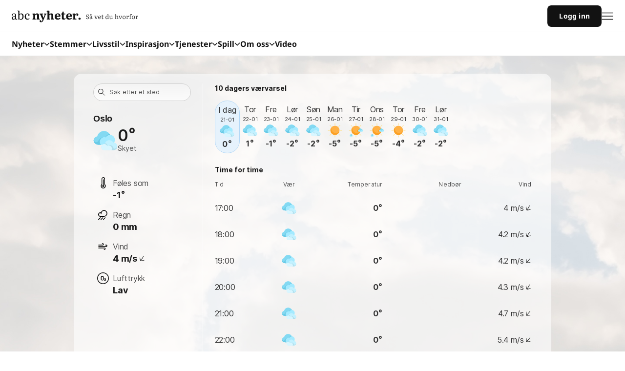

--- FILE ---
content_type: text/html; charset=utf-8
request_url: https://vaer.abcnyheter.no/Norge/Tr%C3%B8ndelag/Hitra/Hopsj%C3%B8en
body_size: 63776
content:
<!DOCTYPE html><html lang="no"><head><title>Vær - Startsiden</title><meta charSet="utf-8"/><meta name="viewport" content="width=device-width, initial-scale=1, maximum-scale=1"/><meta name="google-adsense-account" content="sites-7640060563995494"/><link rel="stylesheet" href="//static.abcnyheter.no/f-static/design-system-styles.02c330138311c080a2b9.css?v=2"/><meta content="Startsiden.no" property="og:site_name"/><meta content="kontakt@startsiden.no" property="og:email"/><meta content="+47 22 80 85 80" property="og:phone_number"/><meta content="Hoffsveien 70A" property="og:street-address"/><meta content="Oslo" property="og:locality"/><meta content="Oslo" property="og:region"/><meta content="0377" property="og:postal-code"/><meta content="Norge" property="og:country-name"/><meta content="59.910724" property="og:latitude"/><meta content="10.743950" property="og:longitude"/><meta content="295377878302" property="fb:pages"/><meta content="1861431737496296" property="fb:app_id"/><meta content="app-id=435032741" property="apple-itunes-app"/><meta content="6F0C35680BBCF08F3A57F4FDC7230285" property="msvalidate.01"/><meta content="ey-r7XgWq_Zf3oS-xFF_rCfVR9E4azUOnvbzSTB7wQY" property="google-site-verification"/><meta content="42ef3f0f2682d8e76b4a87e5fc401bdf85b9f3bc" property="B-verify"/><meta content="Været i dag, i morgen og fremover. Søk og se detaljert værinformasjon, få rask tilgang til favorittsteder via siste søk og les nyheter om vær, natur og kjøreforhold" property="og:description"/><meta name="description" content="Været i dag, i morgen og fremover. Søk og se detaljert værinformasjon, få rask tilgang til favorittsteder via siste søk og les nyheter om vær, natur og kjøreforhold"/><meta content="Vær - Startsiden" property="og:title"/><meta content="https://vaer.abcnyheter.no/Norge/Trøndelag/Hitra/Hopsjøen" property="og:url"/><meta content="https://static.abcnyheter.no/f-static/ogImageDefault.459639c9.png" property="og:image"/><meta content="website" property="og:type"/><meta content="weather" property="og:section"/><meta name="cXenseParse:pageclass" content="frontpage"/><link rel="icon" href="//static.abcnyheter.no/f-static/abcnyheter-favicon.31d6cfe0.ico"/><link rel="icon" type="image/png" href="//static.abcnyheter.no/f-static/abcnyheter-favicon-96x96.31d6cfe0.png" sizes="96x96"/><link rel="icon" type="image/png" href="//static.abcnyheter.no/f-static/abcnyheter-android-chrome-192x192.3b49a614.png" sizes="192x192"/><link rel="icon" type="image/png" href="//static.abcnyheter.no/f-static/abcnyheter-android-chrome-512x512.31d6cfe0.png" sizes="512x512"/><link rel="apple-touch-icon" href="//static.abcnyheter.no/f-static/abcnyheter-apple-touch-icon.31d6cfe0.png" sizes="180x180"/><link rel="canonical" href="https://vaer.abcnyheter.no/Norge/Tr%C3%B8ndelag/Hitra/Hopsj%C3%B8en"/><link rel="stylesheet" href="//static.abcnyheter.no/f-static/foundation.cdc3351093d79cc49488.css"/><link rel="stylesheet" href="//static.abcnyheter.no/f-static/globalStyles.1b19597a13cbefc00bb4.css"/><link rel="stylesheet" href="//static.abcnyheter.no/f-static/commons.7f600b9b9038aede9a0d.css"/><link rel="stylesheet" href="//static.abcnyheter.no/f-static/weather.bfb25989ceb2b3af14e8.css"/><script>
            document.cookie = "__adblocker=; expires=Thu, 01 Jan 1970 00:00:00 GMT; path=/";
            var setNptTechAdblockerCookie = function(adblocker) {
                var d = new Date();
                d.setTime(d.getTime() + 60 * 5 * 1000);
                document.cookie = "__adblocker=" + (adblocker ? "true" : "false") + "; expires=" + d.toUTCString() + "; path=/";
            };
            var script = document.createElement("script");
            script.setAttribute("async", true);
            script.setAttribute("src", "//www.npttech.com/advertising.js");
            script.setAttribute("onerror", "setNptTechAdblockerCookie(true);");
            document.getElementsByTagName("head")[0].appendChild(script);
        </script><script>"use strict";function _typeof(t){return(_typeof="function"==typeof Symbol&&"symbol"==typeof Symbol.iterator?function(t){return typeof t}:function(t){return t&&"function"==typeof Symbol&&t.constructor===Symbol&&t!==Symbol.prototype?"symbol":typeof t})(t)}!function(){var t=function(){var t,e,o=[],n=window,r=n;for(;r;){try{if(r.frames.__tcfapiLocator){t=r;break}}catch(t){}if(r===n.top)break;r=r.parent}t||(!function t(){var e=n.document,o=!!n.frames.__tcfapiLocator;if(!o)if(e.body){var r=e.createElement("iframe");r.style.cssText="display:none",r.name="__tcfapiLocator",e.body.appendChild(r)}else setTimeout(t,5);return!o}(),n.__tcfapi=function(){for(var t=arguments.length,n=new Array(t),r=0;r<t;r++)n[r]=arguments[r];if(!n.length)return o;"setGdprApplies"===n[0]?n.length>3&&2===parseInt(n[1],10)&&"boolean"==typeof n[3]&&(e=n[3],"function"==typeof n[2]&&n[2]("set",!0)):"ping"===n[0]?"function"==typeof n[2]&&n[2]({gdprApplies:e,cmpLoaded:!1,cmpStatus:"stub"}):o.push(n)},n.addEventListener("message",(function(t){var e="string"==typeof t.data,o={};if(e)try{o=JSON.parse(t.data)}catch(t){}else o=t.data;var n="object"===_typeof(o)&&null!==o?o.__tcfapiCall:null;n&&window.__tcfapi(n.command,n.version,(function(o,r){var a={__tcfapiReturn:{returnValue:o,success:r,callId:n.callId}};t&&t.source&&t.source.postMessage&&t.source.postMessage(e?JSON.stringify(a):a,"*")}),n.parameter)}),!1))};"undefined"!=typeof module?module.exports=t:t()}();</script><script>
            window._sp_queue = [];
            window._sp_ = {
                config: {
                    accountId: 1923,
                    baseEndpoint: 'https://cdn.privacy-mgmt.com',

                    gdpr: { },
                    events: {
                        onMessageChoiceSelect: function() {
                            console.log('[event] onMessageChoiceSelect', arguments);
                        },
                        onMessageReady: function() {
                            console.log('[event] onMessageReady', arguments);
                        },
                        onMessageChoiceError: function() {
                            console.log('[event] onMessageChoiceError', arguments);
                        },
                        onPrivacyManagerAction: function() {
                            console.log('[event] onPrivacyManagerAction', arguments);
                        },
                        onPMCancel: function() {
                            console.log('[event] onPMCancel', arguments);
                        },
                        onMessageReceiveData: function() {
                            console.log('[event] onMessageReceiveData', arguments);
                        },
                        onSPPMObjectReady: function() {
                            console.log('[event] onSPPMObjectReady', arguments);
                        },
                        onConsentReady: function (consentUUID, euconsent) {
                            console.log('[event] onConsentReady', arguments);
                            if (arguments[3] && window.dataLayer) {
                                var sp_consent;
                                if (arguments[3].consentedToAll === true) {
                                    sp_consent = 'all';
                                }
                                if (arguments[3].consentedToAll === false) {
                                    sp_consent = 'limited';
                                }
                                if (sp_consent) {
                                    window.dataLayer.push(
                                        {
                                            sp_consent: sp_consent,
                                        }
                                    )
                                }
                            }
                        },
                        onError: function() {
                            console.log('[event] onError', arguments);
                        },
                    }
                }
            }</script><script src="https://cdn.privacy-mgmt.com/unified/wrapperMessagingWithoutDetection.js" async=""></script><script async="" src="https://lwadm.com/lw/pbjs?pid=a02dc455-c0b6-4905-8aa2-f53476abc3b3"></script><script>var lwhb = lwhb || {cmd:[]};</script><script>(function () {
    'use strinct';
    var _a;
    var adloaderUuidLSKey = '_adloader_uuid';
    var uuid = localStorage.getItem('_pubcid') || localStorage.getItem(adloaderUuidLSKey) || '';
    if (!uuid) {
        var uuid4 = function () {
            "use strict";
            var u = '', m = 'xxxxxxxx-xxxx-4xxx-yxxx-xxxxxxxxxxxx', i = 0, rb = Math.random() * 0xffffffff | 0;
            while (i++ < 36) {
                var c = m[i - 1], r = rb & 0xf, v = c == 'x' ? r : (r & 0x3 | 0x8);
                u += (c == '-' || c == '4') ? c : v.toString(16);
                rb = i % 8 == 0 ? Math.random() * 0xffffffff | 0 : rb >> 4;
            }
            return u;
        };
        uuid = uuid4();
        localStorage.setItem(adloaderUuidLSKey, uuid);
        console.log('Generating uuid and storing in localStorage:', uuid); // todo: for testing
    }
    (_a = window.lwhb) === null || _a === void 0 ? void 0 : _a.cmd.push(function () {
        var _a;
        if (uuid) {
            console.log('Using uuid for LW:', uuid); // todo: for testing
            (_a = window.lwhb) === null || _a === void 0 ? void 0 : _a.userId({
                adServerPpid: true,
                userId: uuid,
                userIdModule: true,
            });
        }
    });
})()</script><script>lwhb.cmd.push(function() { lwhb.adServerKeywords({"context":"vaer","contextAndSection":"context_vaer_section_tjenester","section":"tjenester","site":"vaer","env":"prod"}); });</script><script id="parsely_json" type="application/ld+json">{"publisher":{"@type":"Organization","name":"ABC Startsiden","logo":{"@type":"ImageObject","url":"//static.abcnyheter.no/f-static/ogImageDefault.459639c9.png"}},"@context":"http://schema.org","@type":"WebPage","articleSection":"Vær","creator":"ABC Startsiden","datePublished":"2026-01-21T00:00:00+01:00","headline":"Vær","keywords":["Vær"],"thumbnailUrl":"//static.abcnyheter.no/f-static/ogImageDefault.459639c9.png","url":"https://startsiden.abcnyheter.no/v%C3%A6r/Norge/Tr%C3%B8ndelag/Hitra/Hopsj%C3%B8en"}</script><script type="text/javascript" src="//log.finansavisen.no/60ba0d8b5e8f2224b83d43c2.js" async=""></script><script async="" src="https://contributor.google.com/scripts/8181983251550a4d/loader.js"></script><script>
        (function(){'use strict';var g=function(a){var b=0;return function(){return b<a.length?{done:!1,value:a[b++]}:{done:!0}}},l=this||self,aa=/^[w+/_-]+[=]{0,2}$/,m=null,p=function(){},q=function(a){var b=typeof a;if("object"==b)if(a){if(a instanceof Array)return"array";if(a instanceof Object)return b;var c=Object.prototype.toString.call(a);if("[object Window]"==c)return"object";if("[object Array]"==c||"number"==typeof a.length&&"undefined"!=typeof a.splice&&"undefined"!=typeof a.propertyIsEnumerable&&!a.propertyIsEnumerable("splice"))return"array";
        if("[object Function]"==c||"undefined"!=typeof a.call&&"undefined"!=typeof a.propertyIsEnumerable&&!a.propertyIsEnumerable("call"))return"function"}else return"null";else if("function"==b&&"undefined"==typeof a.call)return"object";return b},r=Date.now||function(){return+new Date},t=function(a,b){function c(){}c.prototype=b.prototype;a.prototype=new c;a.prototype.constructor=a};var ba=function(a,b){Object.defineProperty(l,a,{configurable:!1,get:function(){return b},set:p})};var x=function(a,b){this.b=a===v&&b||"";this.a=w},w={},v={};var ca=function(a,b){a.src=b instanceof x&&b.constructor===x&&b.a===w?b.b:"type_error:TrustedResourceUrl";if(null===m)b:{b=l.document;if((b=b.querySelector&&b.querySelector("script[nonce]"))&&(b=b.nonce||b.getAttribute("nonce"))&&aa.test(b)){m=b;break b}m=""}b=m;b&&a.setAttribute("nonce",b)};var y=function(){return Math.floor(2147483648*Math.random()).toString(36)+Math.abs(Math.floor(2147483648*Math.random())^r()).toString(36)};var z=function(a,b){b=String(b);"application/xhtml+xml"===a.contentType&&(b=b.toLowerCase());return a.createElement(b)},A=function(a){this.a=a||l.document||document};A.prototype.appendChild=function(a,b){a.appendChild(b)};var B=function(a,b,c,d,e,f){try{var k=a.a,h=z(a.a,"SCRIPT");h.async=!0;ca(h,b);k.head.appendChild(h);h.addEventListener("load",function(){e();d&&k.head.removeChild(h)});h.addEventListener("error",function(){0<c?B(a,b,c-1,d,e,f):(d&&k.head.removeChild(h),f())})}catch(n){f()}};var da=l.atob("aHR0cHM6Ly93d3cuZ3N0YXRpYy5jb20vaW1hZ2VzL2ljb25zL21hdGVyaWFsL3N5c3RlbS8xeC93YXJuaW5nX2FtYmVyXzI0ZHAucG5n"),ea=l.atob("WW91IGFyZSBzZWVpbmcgdGhpcyBtZXNzYWdlIGJlY2F1c2UgYWQgb3Igc2NyaXB0IGJsb2NraW5nIHNvZnR3YXJlIGlzIGludGVyZmVyaW5nIHdpdGggdGhpcyBwYWdlLg=="),fa=l.atob("RGlzYWJsZSBhbnkgYWQgb3Igc2NyaXB0IGJsb2NraW5nIHNvZnR3YXJlLCB0aGVuIHJlbG9hZCB0aGlzIHBhZ2Uu"),ha=function(a,b,c){this.b=a;this.f=new A(this.b);this.a=null;this.c=[];this.g=!1;this.i=b;this.h=c},E=function(a){if(a.b.body&&!a.g){var b=
        function(){C(a);l.setTimeout(function(){return D(a,3)},50)};B(a.f,a.i,2,!0,function(){l[a.h]||b()},b);a.g=!0}},C=function(a){for(var b=F(1,5),c=0;c<b;c++){var d=G(a);a.b.body.appendChild(d);a.c.push(d)}b=G(a);b.style.bottom="0";b.style.left="0";b.style.position="fixed";b.style.width=F(100,110).toString()+"%";b.style.zIndex=F(2147483544,2147483644).toString();b.style["background-color"]=H(249,259,242,252,219,229);b.style["box-shadow"]="0 0 12px #888";b.style.color=H(0,10,0,10,0,10);b.style.display=
        "flex";b.style["justify-content"]="center";b.style["font-family"]="Roboto, Arial";c=G(a);c.style.width=F(80,85).toString()+"%";c.style.maxWidth=F(750,775).toString()+"px";c.style.margin="24px";c.style.display="flex";c.style["align-items"]="flex-start";c.style["justify-content"]="center";d=z(a.f.a,"IMG");d.className=y();d.src=da;d.style.height="24px";d.style.width="24px";d.style["padding-right"]="16px";var e=G(a),f=G(a);f.style["font-weight"]="bold";f.textContent=ea;var k=G(a);k.textContent=fa;I(a,
        e,f);I(a,e,k);I(a,c,d);I(a,c,e);I(a,b,c);a.a=b;a.b.body.appendChild(a.a);b=F(1,5);for(c=0;c<b;c++)d=G(a),a.b.body.appendChild(d),a.c.push(d)},I=function(a,b,c){for(var d=F(1,5),e=0;e<d;e++){var f=G(a);b.appendChild(f)}b.appendChild(c);c=F(1,5);for(d=0;d<c;d++)e=G(a),b.appendChild(e)},F=function(a,b){return Math.floor(a+Math.random()*(b-a))},H=function(a,b,c,d,e,f){return"rgb("+F(Math.max(a,0),Math.min(b,255)).toString()+","+F(Math.max(c,0),Math.min(d,255)).toString()+","+F(Math.max(e,0),Math.min(f,
        255)).toString()+")"},G=function(a){a=z(a.f.a,"DIV");a.className=y();return a},D=function(a,b){0>=b||null!=a.a&&0!=a.a.offsetHeight&&0!=a.a.offsetWidth||(ia(a),C(a),l.setTimeout(function(){return D(a,b-1)},50))},ia=function(a){var b=a.c;var c="undefined"!=typeof Symbol&&Symbol.iterator&&b[Symbol.iterator];b=c?c.call(b):{next:g(b)};for(c=b.next();!c.done;c=b.next())(c=c.value)&&c.parentNode&&c.parentNode.removeChild(c);a.c=[];(b=a.a)&&b.parentNode&&b.parentNode.removeChild(b);a.a=null};var ka=function(a,b,c,d,e){var f=ja(c),k=function(n){n.appendChild(f);l.setTimeout(function(){f?(0!==f.offsetHeight&&0!==f.offsetWidth?b():a(),f.parentNode&&f.parentNode.removeChild(f)):a()},d)},h=function(n){document.body?k(document.body):0<n?l.setTimeout(function(){h(n-1)},e):b()};h(3)},ja=function(a){var b=document.createElement("div");b.className=a;b.style.width="1px";b.style.height="1px";b.style.position="absolute";b.style.left="-10000px";b.style.top="-10000px";b.style.zIndex="-10000";return b};var J={},K=null;var L=function(){},M="function"==typeof Uint8Array,N=function(a,b){a.b=null;b||(b=[]);a.j=void 0;a.f=-1;a.a=b;a:{if(b=a.a.length){--b;var c=a.a[b];if(!(null===c||"object"!=typeof c||"array"==q(c)||M&&c instanceof Uint8Array)){a.g=b-a.f;a.c=c;break a}}a.g=Number.MAX_VALUE}a.i={}},O=[],P=function(a,b){if(b<a.g){b+=a.f;var c=a.a[b];return c===O?a.a[b]=[]:c}if(a.c)return c=a.c[b],c===O?a.c[b]=[]:c},Q=function(a,b,c){if(b<a.g)a.a[b+a.f]=c;else{var d=a.g+a.f;a.a[d]||(a.c=a.a[d]={});a.c[b]=c}return a},S=
        function(a,b){var c=R;a.b||(a.b={});if(!a.b[b]){var d=P(a,b);d&&(a.b[b]=new c(d))}return a.b[b]};
        L.prototype.h=M?function(){var a=Uint8Array.prototype.toJSON;Uint8Array.prototype.toJSON=function(){var b;void 0===b&&(b=0);if(!K){K={};for(var c="ABCDEFGHIJKLMNOPQRSTUVWXYZabcdefghijklmnopqrstuvwxyz0123456789".split(""),d=["+/=","+/","-_=","-_.","-_"],e=0;5>e;e++){var f=c.concat(d[e].split(""));J[e]=f;for(var k=0;k<f.length;k++){var h=f[k];void 0===K[h]&&(K[h]=k)}}}b=J[b];c=[];for(d=0;d<this.length;d+=3){var n=this[d],u=(e=d+1<this.length)?this[d+1]:0;h=(f=d+2<this.length)?this[d+2]:0;k=n>>2;n=(n&
        3)<<4|u>>4;u=(u&15)<<2|h>>6;h&=63;f||(h=64,e||(u=64));c.push(b[k],b[n],b[u]||"",b[h]||"")}return c.join("")};try{return JSON.stringify(this.a&&this.a,T)}finally{Uint8Array.prototype.toJSON=a}}:function(){return JSON.stringify(this.a&&this.a,T)};var T=function(a,b){return"number"!=typeof b||!isNaN(b)&&Infinity!==b&&-Infinity!==b?b:String(b)};L.prototype.toString=function(){return this.a.toString()};var R=function(a){N(this,a)};t(R,L);var U=function(a){N(this,a)};t(U,L);var la=function(a,b){this.c=new A(a);var c=S(b,5);c=new x(v,P(c,4)||"");this.b=new ha(a,c,P(b,4));this.a=b},ma=function(a,b,c,d){b=new R(b?JSON.parse(b):null);b=new x(v,P(b,4)||"");B(a.c,b,3,!1,c,function(){ka(function(){E(a.b);d(!1)},function(){d(!0)},P(a.a,2),P(a.a,3),P(a.a,1))})};var na=function(a,b){V(a,"internal_api_load_with_sb",function(c,d,e){ma(b,c,d,e)});V(a,"internal_api_sb",function(){E(b.b)})},V=function(a,b,c){a=l.btoa(a+b);ba(a,c)},W=function(a,b,c){for(var d=[],e=2;e<arguments.length;++e)d[e-2]=arguments[e];e=l.btoa(a+b);e=l[e];if("function"==q(e))e.apply(null,d);else throw Error("API not exported.");};var X=function(a){N(this,a)};t(X,L);var Y=function(a){var b=this.h=l.document;var c=new U;var d=P(a,3);c=Q(c,1,d);d=P(a,12);c=Q(c,2,d);d=P(a,5);c=Q(c,3,d);d=P(a,10);c=Q(c,4,d);d=S(a,11);c.b||(c.b={});var e=d?d.a:d;c.b[5]=d;c=Q(c,5,e);this.g=new la(b,c);this.a=P(a,1);this.f=S(a,2);this.c=!1;this.b=a};Y.prototype.start=function(){try{oa(),na(this.a,this.g),l.googlefc=l.googlefc||{},"callbackQueue"in l.googlefc||(l.googlefc.callbackQueue=[]),pa(this)}catch(a){W(this.a,"internal_api_sb")}};
        var oa=function(){var a=function(){if(!l.frames.googlefcPresent)if(document.body){var b=document.createElement("iframe");b.style.display="none";b.style.width="0px";b.style.height="0px";b.style.border="none";b.style.zIndex="-1000";b.style.left="-1000px";b.style.top="-1000px";b.name="googlefcPresent";document.body.appendChild(b)}else l.setTimeout(a,5)};a()},pa=function(a){var b=r();W(a.a,"internal_api_load_with_sb",a.f.h(),function(){var c;var d=a.a,e=l[l.btoa(d+"cached_js")];if(e){e=l.atob(e);e=parseInt(e,
        10);d=l.btoa(d+"cached_js").split(".");var f=l;d[0]in f||"undefined"==typeof f.execScript||f.execScript("var "+d[0]);for(;d.length&&(c=d.shift());)d.length?f[c]&&f[c]!==Object.prototype[c]?f=f[c]:f=f[c]={}:f[c]=null;c=Math.abs(b-e);c=1728E5>c?0:c}else c=-1;0!=c&&(W(a.a,"internal_api_sb"),Z(a,P(a.b,9)))},function(c){c?Z(a,P(a.b,7)):Z(a,P(a.b,8))})},Z=function(a,b){a.c||(a.c=!0,a=new l.XMLHttpRequest,a.open("GET",b,!0),a.send())};(function(a,b){l[a]=function(c){for(var d=[],e=0;e<arguments.length;++e)d[e-0]=arguments[e];l[a]=p;b.apply(null,d)}})("__475an521in8a__",function(a){"function"==typeof l.atob&&(a=l.atob(a),a=new X(a?JSON.parse(a):null),(new Y(a)).start())});}).call(this);
        window.__475an521in8a__("[base64]/[base64]/[base64]");</script><script async="" src="https://abcnyheter.webplay.eu-north-1-prod.vmnd.tv/scripts/lazy-load.min.js"></script><script>if(!window._AppState){window._AppState={};} window._AppState['default']={"abTest":{"abTestName":"DT-5032-grid-abtest","variant":"A"},"config":{"abcklubbenDomain":"https:\u002F\u002Fklubb.abcnyheter.no","abcNyheterPath":"https:\u002F\u002Fwww.abcnyheter.no\u002F","abctvPath":"https:\u002F\u002Ftv.abcnyheter.no\u002Fnb","comicLandingPage":"https:\u002F\u002Fwww.abcnyheter.no\u002Ftegneserie","currencyPageDomain":"http:\u002F\u002Fwww.norges-bank.no","dataSources":{"abcNyheterWs":{"url":"https:\u002F\u002Fabcnyheter-ws-subdomains.abcnyheter.no"},"articleWs":{"url":"https:\u002F\u002Farticle-ws-subdomains.startsiden.no"},"favoriteWs":{"url":"https:\u002F\u002Ffavorite-ws.startsiden.no"},"feedWs":{"url":"https:\u002F\u002Ffeed-ws-subdomains.qa.startsiden.no","hideEmptyFeeds":true},"googleAutocomplete":{"url":"https:\u002F\u002Fclients1.google.com\u002Fcomplete\u002Fsearch"},"kilkayaPopularEventsStream":{"url":"https:\u002F\u002Fstreams-cdn.k5a.io\u002Fstreams\u002Fv1\u002F60ba0d8b5e8f2224b83d43c2\u002Fget\u002F67d0048248d44c31d250a07a"},"labrador":{"url":"https:\u002F\u002Fapi.abcnyheter.no\u002Fapi\u002Fv1"},"labradorImage":{"url":"https:\u002F\u002Fimage.abcnyheter.no"},"parsely":{"url":"https:\u002F\u002Fapi.parsely.com\u002Fv2\u002Fanalytics\u002Fposts"},"piano":{"api":"https:\u002F\u002Fapi-eu.piano.io\u002Fapi\u002Fv3","applicationId":"9BVUKHQEpe","onboardingID":"OTFTISN488LN","scriptUrl":"\u002F\u002Fexperience-eu.piano.io\u002Fxbuilder\u002Fexperience\u002Fload?aid=9BVUKHQEpe","siteId":"5859583439106013029","contextPersistedQueryId":"36fd64535ed40c85c90984c25d464228da23c636","persistedQueryId":"9ac4ad19223828bf5c4d976bf3542b2f833977b0","terms":{"registrationMenu":"TMX28TC2WE5I","registrationQuiz":"TMDY7J5BNC9U"}},"searchWs":{"url":"https:\u002F\u002Fsearch-ws-subdomains.startsiden.no"},"strompriser":{"url":"http:\u002F\u002Fstrompriser.abcnyheter.no\u002F"},"tvGuideWs":{"url":"https:\u002F\u002Fmeetv-api.meetv.no"},"vipr":{"url":"https:\u002F\u002Fvideo-ws.startsiden.no\u002Frest"},"weatherWs":{"url":"https:\u002F\u002Fweather-ws.startsiden.no\u002Fapi\u002Fv1","staticUrl":"https:\u002F\u002Fweather-ws.startsiden.no"},"wpAdmin":{"url":"https:\u002F\u002Fadmin-tjenester.startsiden.no\u002Fwp-json\u002Fwp\u002Fv2","customSearchUrl":"https:\u002F\u002Fadmin-tjenester.startsiden.no\u002Fwp-json\u002Fcustom_search\u002Fv1","slug":"panel-startsiden-prod","navigationSlug":"panel-abc-nyheter-navigation-prod","ttl":30}},"dealsDomain":"https:\u002F\u002Fdeals.abcnyheter.no","domain":"startsiden.abcnyheter.no","facebookStartsidenPath":"https:\u002F\u002Fwww.facebook.com\u002FStartsiden","frontpageSkins":{"blackweek":false,"christmas":false,"easter":false,"may17":false,"snow":false},"fundingChoice":true,"gamesDomain":"https:\u002F\u002Fspill.abcnyheter.no","globalMenuConfig":{"default":[{"title":"Nyheter","url":"https:\u002F\u002Fwww.abcnyheter.no\u002F","page_category":"","ga_action":"","subcategory_links":[{"title":" Nyheter","url":"https:\u002F\u002Fwww.abcnyheter.no\u002F","ga_action":""},{"title":"Siste nytt","url":"https:\u002F\u002Fwww.abcnyheter.no\u002F","ga_action":""},{"title":"Nyhetslister (siste)","url":"https:\u002F\u002Fstartsiden.abcnyheter.no\u002Fnyheter\u002F","ga_action":""},{"title":"Nyhetslister (sport)","url":"https:\u002F\u002Fstartsiden.abcnyheter.no\u002Fnyheter\u002Fsportsnyheter\u002F","ga_action":""},{"title":"Nyhetslister (økonomi)","url":"https:\u002F\u002Fstartsiden.abcnyheter.no\u002Fnyheter\u002Fokonominyheter\u002F","ga_action":""},{"title":"Lokalaviser","url":"https:\u002F\u002Fstartsiden.abcnyheter.no\u002Flokalaviser\u002F","ga_action":""}]},{"title":"Shopping","url":"https:\u002F\u002Fwww.abcnyheter.no\u002Ftag\u002Fshopping","page_category":"","ga_action":"","subcategory_links":[{"title":"Forside","url":"https:\u002F\u002Fwww.abcnyheter.no\u002Ftag\u002Fshopping?utm_content=startsiden_navigation","ga_action":""},{"title":"Største rabatter","url":"https:\u002F\u002Fwww.abcnyheter.no\u002Ftag\u002Fshopping?shoppingFilter=storstrabatt#shopping_section&utm_content=startsiden_navigation","ga_action":""},{"title":"Tilbud: Sports og frilutsliv","url":"https:\u002F\u002Fwww.startsiden.no\u002Fshopping?shoppingFilter=sport-og-friluftsliv#shopping_section&utm_content=startsiden_navigation","ga_action":""},{"title":"Tilbud: Hjem og hage","url":"https:\u002F\u002Fwww.startsiden.no\u002Fshopping?shoppingFilter=hjem-og-hage#shopping_section&utm_content=startsiden_navigation","ga_action":""},{"title":"Shoppingguider","url":"https:\u002F\u002Fwww.startsiden.no\u002Fshopping#reviews_section&utm_content=startsiden_navigation","ga_action":""},{"title":"Reise-kupp","url":"https:\u002F\u002Fwww.startsiden.no\u002Fshopping#travel_offers_section&utm_content=startsiden_navigation","ga_action":""}]},{"title":"TV-Guiden","url":"https:\u002F\u002Ftvguide.abcnyheter.no\u002F","page_category":"","ga_action":"","subcategory_links":[{"title":"På TV i dag","url":"https:\u002F\u002Ftvguide.abcnyheter.no\u002F","ga_action":""},{"title":"Filmer","url":"https:\u002F\u002Ftvguide.abcnyheter.no\u002Fkategori\u002Ffilm","ga_action":""},{"title":"Serier","url":"https:\u002F\u002Ftvguide.abcnyheter.no\u002Fkategori\u002Fserie","ga_action":""},{"title":"Sport","url":"https:\u002F\u002Ftvguide.abcnyheter.no\u002Fkategori\u002Fsport","ga_action":""},{"title":"NRK1","url":"https:\u002F\u002Ftvguide.abcnyheter.no\u002FNRK1\u002F","ga_action":""},{"title":"NRK2","url":"https:\u002F\u002Ftvguide.abcnyheter.no\u002FNRK2\u002F","ga_action":""},{"title":"NRK3","url":"https:\u002F\u002Ftvguide.abcnyheter.no\u002FNRK3\u002F","ga_action":""},{"title":"TV2","url":"https:\u002F\u002Ftvguide.abcnyheter.no\u002FTV-2-Norge\u002F","ga_action":""},{"title":"TVNorge","url":"https:\u002F\u002Ftvguide.abcnyheter.no\u002FTVNorge\u002F","ga_action":""}]},{"title":"Tjenester","url":"https:\u002F\u002Fstartsiden.abcnyheter.no\u002F","page_category":"","ga_action":"","subcategory_links":[{"title":"Spill","url":"https:\u002F\u002Fspill.abcnyheter.no\u002F","ga_action":""},{"title":"Quiz","url":"https:\u002F\u002Fquiz.abcnyheter.no\u002F","ga_action":""},{"title":"Nettguide","url":"https:\u002F\u002Fstartsiden.abcnyheter.no\u002Fnettguide\u002F","ga_action":""},{"title":"E-post","url":"https:\u002F\u002Fstartsiden.abcnyheter.no\u002Fepost\u002F","ga_action":""},{"title":"Strømpriser","url":"https:\u002F\u002Fstrompris.abcnyheter.no\u002F","ga_action":""},{"title":"Vær","url":"https:\u002F\u002Fvaer.abcnyheter.no\u002F","ga_action":""}]},{"title":"Søk","url":"https:\u002F\u002Fstartsiden.abcnyheter.no\u002Fsok\u002F","page_category":"","ga_action":"","subcategory_links":[{"title":"Søk i alt","url":"https:\u002F\u002Fstartsiden.abcnyheter.no\u002Fsok\u002F","ga_action":""},{"title":"Norske nettsøk","url":"https:\u002F\u002Fstartsiden.abcnyheter.no\u002Fsok\u002F?lr=lang_no&q=","ga_action":""},{"title":"Person opplysningen","url":"https:\u002F\u002Fstartsiden.abcnyheter.no\u002Fsok\u002Fperson\u002F","ga_action":""},{"title":"Firma opplysningen","url":"https:\u002F\u002Fstartsiden.abcnyheter.no\u002Fsok\u002Ffirma\u002F?q=","ga_action":""}]},{"title":"Spill","url":"https:\u002F\u002Fspill.abcnyheter.no\u002F","page_category":"GAMES","ga_action":"","subcategory_links":[{"title":"Spill","url":"https:\u002F\u002Fspill.abcnyheter.no\u002F","ga_action":""},{"title":"Sudoku","url":"https:\u002F\u002Fspill.abcnyheter.no\u002Fsudoku\u002F","ga_action":""},{"title":"Dagens kryssord","url":"https:\u002F\u002Fspill.abcnyheter.no\u002Fkryssord\u002F","ga_action":""},{"title":"Kabal","url":"https:\u002F\u002Fspill.abcnyheter.no\u002Fkabal\u002F","ga_action":""},{"title":"Ukas Quiz","url":"https:\u002F\u002Fquiz.abcnyheter.no\u002F","ga_action":""},{"title":"Bubble Shooter","url":"https:\u002F\u002Fspill.abcnyheter.no\u002Fbubble-shooter\u002F","ga_action":""},{"title":"Andre Spill","url":"https:\u002F\u002Fspill.abcnyheter.no\u002F#andre-spill","ga_action":""}]}],"hamburgerMenu":[{"title":"Nyheter","url":"","page_category":"","ga_action":"","subcategory_links":[{"title":"Forside","url":"https:\u002F\u002Fwww.abcnyheter.no\u002F","ga_action":""},{"title":"Verden","url":"https:\u002F\u002Fwww.abcnyheter.no\u002Ftag\u002Fverden","ga_action":""},{"title":"Norge","url":"https:\u002F\u002Fwww.abcnyheter.no\u002Ftag\u002Fnorge","ga_action":""},{"title":"Politikk","url":"https:\u002F\u002Fwww.abcnyheter.no\u002Ftag\u002Fpolitikk","ga_action":""},{"title":"Sport","url":"https:\u002F\u002Fwww.abcnyheter.no\u002Fsport","ga_action":""},{"title":"Økonomi","url":"https:\u002F\u002Fwww.abcnyheter.no\u002Ftag\u002F%C3%B8konomi","ga_action":""},{"title":"Underholdning","url":"https:\u002F\u002Fwww.abcnyheter.no\u002Ftag\u002Funderholdning","ga_action":""},{"title":"Forskning","url":"https:\u002F\u002Fwww.abcnyheter.no\u002Ftag\u002Fforskning","ga_action":""},{"title":"Video","url":"https:\u002F\u002Ftv.abcnyheter.no\u002Fnb","ga_action":""}]},{"title":"Inspirasjon","url":"","page_category":"","ga_action":"","subcategory_links":[{"title":"Mat og drikke","url":"https:\u002F\u002Fwww.abcnyheter.no\u002Fmat-og-drikke","ga_action":""},{"title":"Reisetips","url":"https:\u002F\u002Fwww.abcnyheter.no\u002Freise","ga_action":""},{"title":"Hus og hage","url":"https:\u002F\u002Fwww.abcnyheter.no\u002Fhus-og-hage","ga_action":""},{"title":"DIY","url":"https:\u002F\u002Fwww.abcnyheter.no\u002Ftag\u002Fdiy","ga_action":""},{"title":"Strikking","url":"https:\u002F\u002Fwww.abcnyheter.no\u002Ftag\u002Fstrikking","ga_action":""},{"title":"Pynt","url":"https:\u002F\u002Fwww.abcnyheter.no\u002Ftag\u002Fpynt","ga_action":""}]},{"title":"Livsstil","url":"","page_category":"","ga_action":"","subcategory_links":[{"title":"Personlig økonomi","url":"https:\u002F\u002Fwww.abcnyheter.no\u002Fpersonlig-%C3%B8konomi","ga_action":""},{"title":"Helse","url":"https:\u002F\u002Fwww.abcnyheter.no\u002Fhelse","ga_action":""},{"title":"Motor","url":"https:\u002F\u002Fwww.abcnyheter.no\u002Fmotor","ga_action":""}]},{"title":"TV og underholdning","url":"","page_category":"","ga_action":"","subcategory_links":[{"title":"Spill","url":"https:\u002F\u002Fspill.abcnyheter.no\u002F","ga_action":""},{"title":"På TV i dag","url":"https:\u002F\u002Ftvguide.abcnyheter.no\u002F","ga_action":""},{"title":"Streaming","url":"https:\u002F\u002Ftvguide.abcnyheter.no\u002Fstreaming\u002F","ga_action":""},{"title":"Ukens quiz","url":"https:\u002F\u002Fquiz.abcnyheter.no\u002F","ga_action":""}]},{"title":"Tjenester","url":"","page_category":"","ga_action":"","subcategory_links":[{"title":"Nettguide","url":"https:\u002F\u002Fstartsiden.abcnyheter.no\u002Fnettguide\u002F","ga_action":""},{"title":"På denne dag","url":"https:\u002F\u002Fstartsiden.abcnyheter.no\u002Fpa-denne-dag","ga_action":""},{"title":"Været","url":"https:\u002F\u002Fvaer.abcnyheter.no\u002F","ga_action":""},{"title":"Søk","url":"https:\u002F\u002Fstartsiden.abcnyheter.no\u002Fsok\u002F","ga_action":""}]},{"title":"TV Guide","url":"","page_category":"TVGUIDE","ga_action":"","subcategory_links":[{"title":"Film","url":"https:\u002F\u002Ftvguide.abcnyheter.no\u002Fkategori\u002Ffilm\u002F","ga_action":""},{"title":"Serie","url":"https:\u002F\u002Ftvguide.abcnyheter.no\u002Fkategori\u002Fserie\u002F","ga_action":""},{"title":"Sport","url":"https:\u002F\u002Ftvguide.abcnyheter.no\u002Fkategori\u002Fsport\u002F","ga_action":""},{"title":"NRK1","url":"https:\u002F\u002Ftvguide.abcnyheter.no\u002FNRK1\u002F","ga_action":""},{"title":"NRK2","url":"https:\u002F\u002Ftvguide.abcnyheter.no\u002FNRK2\u002F","ga_action":""},{"title":"TV2","url":"https:\u002F\u002Ftvguide.abcnyheter.no\u002FTV-2-Norge\u002F","ga_action":""},{"title":"TVNorge","url":"https:\u002F\u002Ftvguide.abcnyheter.no\u002FTVNorge\u002F","ga_action":""}]},{"title":"Spill","url":"","page_category":"GAMES","ga_action":"","subcategory_links":[{"title":"Sudoku","url":"https:\u002F\u002Fspill.abcnyheter.no\u002Fsudoku\u002F","ga_action":""},{"title":"Kryssord","url":"https:\u002F\u002Fspill.abcnyheter.no\u002Fkryssord\u002F","ga_action":""},{"title":"Kabal","url":"https:\u002F\u002Fspill.abcnyheter.no\u002Fkabal\u002F","ga_action":""},{"title":"Quiz","url":"https:\u002F\u002Fquiz.abcnyheter.no\u002F","ga_action":""},{"title":"Bubble Shooter","url":"https:\u002F\u002Fspill.abcnyheter.no\u002Fbubble-shooter\u002F","ga_action":""},{"title":"Andre spill","url":"https:\u002F\u002Fspill.abcnyheter.no\u002F#andre-spill","ga_action":""}]}],"hamburgerMenuAdditionalLinks":[{"title":"Strømpriser","url":"https:\u002F\u002Fstrompris.abcnyheter.no\u002F"},{"title":"Norsk Tipping","url":"https:\u002F\u002Fwww.norsk-tipping.no\u002F?m=startsiden_startsiden_ekomm_forsiden_ikon-topp-sts&utm_source=startsiden&utm_medium=ekomm&utm_campaign=&utm_content=forsiden_ikon-topp-sts&irclickid=x1mwbZStxxyNWeW1YCWLg0cKUkHQqpyxiX8LQM0&irgwc=1"},{"title":"Nummersøk","url":"https:\u002F\u002Fstartsiden.abcnyheter.no\u002Fsok\u002Fperson"}],"hamburgerMenuInfoBox":{"title":"Kreative Ideer nyhetsbrev","image":"https:\u002F\u002Fadmin-tjenester.startsiden.no\u002Fwp-content\u002Fuploads\u002F2024\u002F06\u002Fnewsletter.84be4563.png","description":"Vi deler tips, inspirasjon og oppskrifter til en rekke kreative prosjekter innen strikking, pynt og DIY.","url":"https:\u002F\u002Fklubb.abcnyheter.no\u002Fnyhetsbrev"},"hamburgerMenuServicesLinks":[{"title":"ABC-klubben","url":"https:\u002F\u002Fklubb.abcnyheter.no\u002F","image":"abcklubbenSvg"},{"title":"Giveaway","url":"https:\u002F\u002Fklubb.abcnyheter.no\u002Fgiveaway","image":"giveawaySvg"},{"title":"Nyhetsbrev","url":"https:\u002F\u002Fklubb.abcnyheter.no\u002Fnyhetsbrev","image":"newsletterSvg"},{"title":"Brukerstøtte","url":"https:\u002F\u002F2puydd8bnep.typeform.com\u002Fto\u002Fk9W4fVkV?typeform-source=www.startsiden.no","image":"headphonesSvg"}]},"googleAnalyticsId":"UA-27825163-16","horoscopePath":"\u002Fhoroskop\u002F","imaginaryPath":"https:\u002F\u002Fimaginary.abcmedia.no","instagramStartsidenPath":"https:\u002F\u002Fwww.instagram.com\u002Fstartsiden\u002F","kreativeideerPath":"https:\u002F\u002Fkreativeideer.no","netGuidePath":"\u002Fnettguide","newslistPath":"\u002Fnyheter\u002F","partnerServicePath":"https:\u002F\u002Ftjenester.startsiden.no","pengerPath":"https:\u002F\u002Fwww.abcpenger.no\u002F","quizDomain":"https:\u002F\u002Fquiz.abcnyheter.no","resetPassowordPath":"\u002Fresetpassword\u002F","searchPath":"https:\u002F\u002Fwww.startsiden.no\u002Fsok\u002F","searchQueryPath":"https:\u002F\u002Fwww.startsiden.no\u002Fsok\u002Fredirect\u002F","shareFacebookPath":"https:\u002F\u002Fwww.facebook.com\u002Fsharer\u002Fsharer.php?u=","shareTwitterPath":"https:\u002F\u002Fwww.twitter.com\u002Fshare?url=","startPageGuidePath":"\u002Fegen\u002F","startsidaPath":"https:\u002F\u002Fwww.startsida.no","startsidenPath":"https:\u002F\u002Fstartsiden.abcnyheter.no","stemmerPath":"https:\u002F\u002Fwww.abcnyheter.no\u002Fstemmer","stromprisDomain":"https:\u002F\u002Fstrompris.abcnyheter.no","tvGuideDomain":"https:\u002F\u002Ftvguide.abcnyheter.no","tvGuideNewPath":"https:\u002F\u002Ftvguide.abcnyheter.no","tvGuidePath":"https:\u002F\u002Ftvguide.abcnyheter.no","weatherDomain":"https:\u002F\u002Fvaer.abcnyheter.no"},"environment":"production","error":false,"pageData":{"appType":undefined,"deviceType":undefined,"isApp":undefined,"keyValues":{},"Manifest":{"assets.js":"\u002Ff-static\u002Fassets.57b7810cda6747a585d5.bundle.js","weather.js":"\u002Ff-static\u002Fweather.2873ee984009e1523679.bundle.js","weather.css":"\u002Ff-static\u002Fweather.bfb25989ceb2b3af14e8.css","weatherList.js":"\u002Ff-static\u002FweatherList.dc04a5659415e1e53dee.bundle.js","weatherList.css":"\u002Ff-static\u002FweatherList.28fe1fcf50d0143f23c8.css","globalStyles.js":"\u002Ff-static\u002FglobalStyles.856639af64c6358672f2.bundle.js","globalStyles.css":"\u002Ff-static\u002FglobalStyles.1b19597a13cbefc00bb4.css","foundation.js":"\u002Ff-static\u002Ffoundation.75c697dbab9e0ee29b6a.bundle.js","foundation.css":"\u002Ff-static\u002Ffoundation.cdc3351093d79cc49488.css","widgetGlobalStyles.js":"\u002Ff-static\u002FwidgetGlobalStyles.8ea28a7f3e3e046727ed.bundle.js","widgetGlobalStyles.css":"\u002Ff-static\u002FwidgetGlobalStyles.80c92d7855c62e5cc665.css","widgetFoundation.js":"\u002Ff-static\u002FwidgetFoundation.f852b4a13c41906cca72.bundle.js","widgetFoundation.css":"\u002Ff-static\u002FwidgetFoundation.cdc3351093d79cc49488.css","polyfills.js":"\u002Ff-static\u002Fpolyfills.38d61c78be5891480e19.bundle.js","globalLinkStyling.js":"\u002Ff-static\u002FglobalLinkStyling.0faadd4b996cc59cf115.bundle.js","globalLinkStyling.css":"\u002Ff-static\u002FglobalLinkStyling.583520ca773ee45515aa.css","prebidBundle.js":"\u002Ff-static\u002FprebidBundle.9684bfca71a94d2d096d.bundle.js","abc-adloader.js":"\u002Ff-static\u002Fabc-adloader.8145395951ba11f7fe4c.bundle.js","abc-adloader-dev.js":"\u002Ff-static\u002Fabc-adloader-dev.eeae361f1ccdab2aa20a.bundle.js","design-system-styles.js":"\u002Ff-static\u002Fdesign-system-styles.1342339a65d90844a16b.bundle.js","design-system-styles.css":"\u002Ff-static\u002Fdesign-system-styles.02c330138311c080a2b9.css","entryPoint-FrontpageHeaderWidget.js":"\u002Ff-static\u002FentryPoint-FrontpageHeaderWidget.4d58c607571a05b51de3.bundle.js","entryPoint-SubpageHeaderWidget.js":"\u002Ff-static\u002FentryPoint-SubpageHeaderWidget.c2f9bd42f733ea9fcd3c.bundle.js","entryPoint-SubpageHeaderWidget.css":"\u002Ff-static\u002FentryPoint-SubpageHeaderWidget.7da6663417ed75b1176e.css","entryPoint-FooterWidget.js":"\u002Ff-static\u002FentryPoint-FooterWidget.64d77998db56b7292982.bundle.js","entryPoint-AbcnHeaderWidget.js":"\u002Ff-static\u002FentryPoint-AbcnHeaderWidget.28d02b7905664f51752f.bundle.js","entryPoint-AbcnFooterWidget.js":"\u002Ff-static\u002FentryPoint-AbcnFooterWidget.9adec57856449be39fd3.bundle.js","entryPoint-horoscopePage.js":"\u002Ff-static\u002FentryPoint-horoscopePage.fb72b95b8f7e9ebb8162.bundle.js","entryPoint-horoscopePage.css":"\u002Ff-static\u002FentryPoint-horoscopePage.c540ce4a01af72e2483a.css","entryPoint-onThisDayPage.js":"\u002Ff-static\u002FentryPoint-onThisDayPage.b00470e4a088ff3b5c96.bundle.js","entryPoint-onThisDayPage.css":"\u002Ff-static\u002FentryPoint-onThisDayPage.850d22bc17e2cdf9ebf9.css","entryPoint-fourBigPage.js":"\u002Ff-static\u002FentryPoint-fourBigPage.bd31be0473a44d21ae0e.bundle.js","entryPoint-fourBigPage.css":"\u002Ff-static\u002FentryPoint-fourBigPage.337a264af0cd9d2040d4.css","entryPoint-newsPage.js":"\u002Ff-static\u002FentryPoint-newsPage.21e38a4494bda31a4b20.bundle.js","entryPoint-newsPage.css":"\u002Ff-static\u002FentryPoint-newsPage.51e68138b918d9efc543.css","entryPoint-rssNewsPage.js":"\u002Ff-static\u002FentryPoint-rssNewsPage.8736dcd56a5c7b150dd8.bundle.js","entryPoint-rssNewsPage.css":"\u002Ff-static\u002FentryPoint-rssNewsPage.21a9d3eef4b73efce265.css","entryPoint-rssNewsCategoryPage.js":"\u002Ff-static\u002FentryPoint-rssNewsCategoryPage.4eeb55a6d9396c4bfcab.bundle.js","entryPoint-rssNewsCategoryPage.css":"\u002Ff-static\u002FentryPoint-rssNewsCategoryPage.669f0aff8b36b4cee2c8.css","entryPoint-gamesHomePage.js":"\u002Ff-static\u002FentryPoint-gamesHomePage.c8659108c2c6ef3f825b.bundle.js","entryPoint-gamesHomePage.css":"\u002Ff-static\u002FentryPoint-gamesHomePage.d2b7f4f8bfdc6aecca70.css","entryPoint-gamesCategoryPage.js":"\u002Ff-static\u002FentryPoint-gamesCategoryPage.7435111d849722dae30e.bundle.js","entryPoint-gamesCategoryPage.css":"\u002Ff-static\u002FentryPoint-gamesCategoryPage.3ffc6f0442c7a3418460.css","entryPoint-quizArchivePage.js":"\u002Ff-static\u002FentryPoint-quizArchivePage.2cc767847ea88bbe9f93.bundle.js","entryPoint-quizArchivePage.css":"\u002Ff-static\u002FentryPoint-quizArchivePage.f3581f8ef18d7d69b0bc.css","entryPoint-singleGamePage.js":"\u002Ff-static\u002FentryPoint-singleGamePage.0cee222865d5f51b0886.bundle.js","entryPoint-singleGamePage.css":"\u002Ff-static\u002FentryPoint-singleGamePage.ce0b8896d6e90370473f.css","entryPoint-startPageGuide.js":"\u002Ff-static\u002FentryPoint-startPageGuide.18a9e99fe0134560a8fd.bundle.js","entryPoint-startPageGuide.css":"\u002Ff-static\u002FentryPoint-startPageGuide.b9808bc85c2e6303c7de.css","entryPoint-strompriserPage.js":"\u002Ff-static\u002FentryPoint-strompriserPage.83235ca807900096d957.bundle.js","entryPoint-appPage.js":"\u002Ff-static\u002FentryPoint-appPage.b4f7becac421591503b8.bundle.js","entryPoint-appPage.css":"\u002Ff-static\u002FentryPoint-appPage.fac46861b0c3b898fb7c.css","entryPoint-page404.js":"\u002Ff-static\u002FentryPoint-page404.e509cda6f4b556d02eda.bundle.js","entryPoint-page404.css":"\u002Ff-static\u002FentryPoint-page404.effc506371633d4c0b2a.css","entryPoint-page500.js":"\u002Ff-static\u002FentryPoint-page500.235ed8780190d45ad9c2.bundle.js","entryPoint-page500.css":"\u002Ff-static\u002FentryPoint-page500.41fbaa8f9c36c1585546.css","entryPoint-mainPage.js":"\u002Ff-static\u002FentryPoint-mainPage.8426bce1215f6e55b79e.bundle.js","entryPoint-mainPage.css":"\u002Ff-static\u002FentryPoint-mainPage.aaafe42a41b2e3165f11.css","entryPoint-netGuideCategory.js":"\u002Ff-static\u002FentryPoint-netGuideCategory.fe91279f13d127f319a7.bundle.js","entryPoint-netGuideCategory.css":"\u002Ff-static\u002FentryPoint-netGuideCategory.5f9d9956d09e440ed2cd.css","entryPoint-netGuideHome.js":"\u002Ff-static\u002FentryPoint-netGuideHome.79712eb99f95bd5c7a9b.bundle.js","entryPoint-netGuideHome.css":"\u002Ff-static\u002FentryPoint-netGuideHome.51b5aec21c3e05619e5f.css","entryPoint-tvGuide.js":"\u002Ff-static\u002FentryPoint-tvGuide.973eebc27d6816140e15.bundle.js","entryPoint-tvGuide.css":"\u002Ff-static\u002FentryPoint-tvGuide.01191b8082afc5849945.css","entryPoint-tvGuideMini.js":"\u002Ff-static\u002FentryPoint-tvGuideMini.d967e14a2ca1b66a91f1.bundle.js","entryPoint-tvGuideNewLandingPage.js":"\u002Ff-static\u002FentryPoint-tvGuideNewLandingPage.b8c5ee66f6dd899e5b4b.bundle.js","entryPoint-tvGuideNewLandingPage.css":"\u002Ff-static\u002FentryPoint-tvGuideNewLandingPage.0ad135adc408b428a2f5.css","entryPoint-tvGuideNewTypePage.js":"\u002Ff-static\u002FentryPoint-tvGuideNewTypePage.f08f26667f9ca9a2d7e6.bundle.js","entryPoint-tvGuideNewTypePage.css":"\u002Ff-static\u002FentryPoint-tvGuideNewTypePage.cae65efd120a33ff1329.css","entryPoint-streamingPage.js":"\u002Ff-static\u002FentryPoint-streamingPage.1c314ecedec1f5a8dc33.bundle.js","entryPoint-streamingPage.css":"\u002Ff-static\u002FentryPoint-streamingPage.5bec9b9afd9725f5f643.css","entryPoint-streamingDetailsPage.js":"\u002Ff-static\u002FentryPoint-streamingDetailsPage.cf2b765ffc1202e2a748.bundle.js","entryPoint-streamingDetailsPage.css":"\u002Ff-static\u002FentryPoint-streamingDetailsPage.392576f1916b9c1de918.css","entryPoint-streamingSearchResultsPage.js":"\u002Ff-static\u002FentryPoint-streamingSearchResultsPage.5c999ce9e08ed02c1931.bundle.js","entryPoint-streamingSearchResultsPage.css":"\u002Ff-static\u002FentryPoint-streamingSearchResultsPage.15251c89f0dd7158e7c4.css","entryPoint-tvGuideNewDetailsPage.js":"\u002Ff-static\u002FentryPoint-tvGuideNewDetailsPage.92dd75397f3d53e191ca.bundle.js","entryPoint-tvGuideNewDetailsPage.css":"\u002Ff-static\u002FentryPoint-tvGuideNewDetailsPage.0d1ab2c31aafe85e5244.css","entryPoint-tvGuideNewSearchResultsPage.js":"\u002Ff-static\u002FentryPoint-tvGuideNewSearchResultsPage.005f1ed6bc554567220f.bundle.js","entryPoint-tvGuideNewSearchResultsPage.css":"\u002Ff-static\u002FentryPoint-tvGuideNewSearchResultsPage.47f63ba50d9129098485.css","entryPoint-logo.js":"\u002Ff-static\u002FentryPoint-logo.4d77664be5fc573f8dd5.bundle.js","entryPoint-demo.js":"\u002Ff-static\u002FentryPoint-demo.259f3acfe3f66ef6610b.bundle.js","entryPoint-demo.css":"\u002Ff-static\u002FentryPoint-demo.f512748e08ee43766172.css","entryPoint-componentTest.js":"\u002Ff-static\u002FentryPoint-componentTest.c871bfc7fb532e3bff4f.bundle.js","entryPoint-componentTest.css":"\u002Ff-static\u002FentryPoint-componentTest.ee6db9baeb1f79f004aa.css","7673.bundle.js":"\u002Ff-static\u002F7673.e8d5deb848e3f6c8493d.bundle.js","7673.css":"\u002Ff-static\u002F7673.5f10f6dd054a3b508a70.css","5500.bundle.js":"\u002Ff-static\u002F5500.8750dfa6c9541d58f3c5.bundle.js","5500.css":"\u002Ff-static\u002F5500.51d69c1e5a257a209712.css","6437.bundle.js":"\u002Ff-static\u002F6437.1306d755b248a74da3ee.bundle.js","6437.css":"\u002Ff-static\u002F6437.86bedfb12648da3d47ca.css","8477.bundle.js":"\u002Ff-static\u002F8477.8a1b807b62f90cb54ec3.bundle.js","6878.bundle.js":"\u002Ff-static\u002F6878.ff0fa8ff341fdf32c207.bundle.js","6878.css":"\u002Ff-static\u002F6878.bd4f4e629529d72e61f6.css","5411.bundle.js":"\u002Ff-static\u002F5411.e68d3c054f5891f523d3.bundle.js","5411.css":"\u002Ff-static\u002F5411.00c6a330f367130d322f.css","commons.js":"\u002Ff-static\u002Fcommons.08c1dcff43d4c6b82dfb.bundle.js","commons.css":"\u002Ff-static\u002Fcommons.7f600b9b9038aede9a0d.css","9632.bundle.js":"\u002Ff-static\u002F9632.5e7c84c1718e8e0fb224.bundle.js","7799.bundle.js":"\u002Ff-static\u002F7799.217dd755dfea301b9b53.bundle.js","4439.bundle.js":"\u002Ff-static\u002F4439.8fe4814c109282c63499.bundle.js","MunicipalitiesMap.svg":"\u002Ff-static\u002FMunicipalitiesMap.f879a954.svg","backgroundChristmasDesktop.png":"\u002Ff-static\u002FbackgroundChristmasDesktop.fe12b88e.png","comicsShare.png":"\u002Ff-static\u002FcomicsShare.2f4025b0.png","faFallback.png":"\u002Ff-static\u002FfaFallback.109df9f3.png","sparetjenesterFaFallback.png":"\u002Ff-static\u002FsparetjenesterFaFallback.77c3bb7e.png","appFrontpage.png":"\u002Ff-static\u002FappFrontpage.fb84290a.png","backgroundChristmasTablet.png":"\u002Ff-static\u002FbackgroundChristmasTablet.a189dc8c.png","rainy_tab.jpg":"\u002Ff-static\u002Frainy_tab.fc327d9a.jpg","rainy.jpg":"\u002Ff-static\u002Frainy.52d8d8a2.jpg","sunny.jpg":"\u002Ff-static\u002Fsunny.acd090b1.jpg","twitter.svg":"\u002Ff-static\u002Ftwitter.7ea94552.svg","snowy.jpg":"\u002Ff-static\u002Fsnowy.0239619a.jpg","appWeather.png":"\u002Ff-static\u002FappWeather.fad5d650.png","NotoSans-Bold.woff":"\u002Ff-static\u002FNotoSans-Bold.83facafe.woff","sunny_tab.jpg":"\u002Ff-static\u002Fsunny_tab.96830c84.jpg","box3.jpg":"\u002Ff-static\u002Fbox3.0dd98294.jpg","box2.jpg":"\u002Ff-static\u002Fbox2.10387805.jpg","NotoSans-Regular.woff":"\u002Ff-static\u002FNotoSans-Regular.370bb60a.woff","monika.png":"\u002Ff-static\u002Fmonika.de17c64c.png","ole.png":"\u002Ff-static\u002Fole.4a0510e0.png","box1.jpg":"\u002Ff-static\u002Fbox1.fc56956f.jpg","hageexp.png":"\u002Ff-static\u002Fhageexp.32b92bc4.png","snowy_tab.jpg":"\u002Ff-static\u002Fsnowy_tab.07fb217b.jpg","stormy.jpg":"\u002Ff-static\u002Fstormy.d7605324.jpg","chessFeaturedBgImage.jpg":"\u002Ff-static\u002FchessFeaturedBgImage.e3f8d878.jpg","NotoSerif-Bold.woff":"\u002Ff-static\u002FNotoSerif-Bold.fd41dd98.woff","NotoSerif-Regular.woff":"\u002Ff-static\u002FNotoSerif-Regular.440a2b54.woff","backgroundChristmasMobile.png":"\u002Ff-static\u002FbackgroundChristmasMobile.714f90ff.png","appPageBg.png":"\u002Ff-static\u002FappPageBg.bdcea8a2.png","products.jpg":"\u002Ff-static\u002Fproducts.03021cb9.jpg","itemMob-2.jpg":"\u002Ff-static\u002FitemMob-2.f5d06efa.jpg","weatherEmptyPage.jpg":"\u002Ff-static\u002FweatherEmptyPage.de8e41c8.jpg","stormy_tab.jpg":"\u002Ff-static\u002Fstormy_tab.241fd6c9.jpg","CN.jpg":"\u002Ff-static\u002FCN.cbf1b67f.jpg","NL.jpg":"\u002Ff-static\u002FNL.7ff71269.jpg","cloudy.jpg":"\u002Ff-static\u002Fcloudy.9ea1496c.jpg","MY.jpg":"\u002Ff-static\u002FMY.003577ac.jpg","rainy_mob.jpg":"\u002Ff-static\u002Frainy_mob.a96e5f6f.jpg","IS.jpg":"\u002Ff-static\u002FIS.6de0b460.jpg","BE.jpg":"\u002Ff-static\u002FBE.07ecdde7.jpg","NotoSans-Bold.woff2":"\u002Ff-static\u002FNotoSans-Bold.7843a40e.woff2","CV.jpg":"\u002Ff-static\u002FCV.f6604adf.jpg","JP.jpg":"\u002Ff-static\u002FJP.ae03b675.jpg","NotoSans-Regular.woff2":"\u002Ff-static\u002FNotoSans-Regular.513dd775.woff2","SC.jpg":"\u002Ff-static\u002FSC.d35e34cf.jpg","RS.jpg":"\u002Ff-static\u002FRS.6774332c.jpg","AD.jpg":"\u002Ff-static\u002FAD.ac761ac9.jpg","sunny_mob.jpg":"\u002Ff-static\u002Fsunny_mob.a97bb524.jpg","MagicCircleMob.svg":"\u002Ff-static\u002FMagicCircleMob.08b19e0b.svg","MagicCircle.svg":"\u002Ff-static\u002FMagicCircle.be7b766d.svg","ME.jpg":"\u002Ff-static\u002FME.11ca6b67.jpg","TH.jpg":"\u002Ff-static\u002FTH.47c679e0.jpg","kreativeNewsletter.jpg":"\u002Ff-static\u002FkreativeNewsletter.05bb6e78.jpg","CU.jpg":"\u002Ff-static\u002FCU.cd5e34f4.jpg","IE.jpg":"\u002Ff-static\u002FIE.4adee73a.jpg","JO.jpg":"\u002Ff-static\u002FJO.b467affd.jpg","cloudy_tab.jpg":"\u002Ff-static\u002Fcloudy_tab.2ee19d58.jpg","XK.jpg":"\u002Ff-static\u002FXK.b5b39792.jpg","DK.jpg":"\u002Ff-static\u002FDK.4a287f26.jpg","EE.jpg":"\u002Ff-static\u002FEE.9be00659.jpg","appConfigure.png":"\u002Ff-static\u002FappConfigure.cc5bf5b9.png","AL.jpg":"\u002Ff-static\u002FAL.f991a22b.jpg","strompriserNewsletter.jpg":"\u002Ff-static\u002FstrompriserNewsletter.14fe8bf3.jpg","itemMob-1.jpg":"\u002Ff-static\u002FitemMob-1.a9b2104c.jpg","JM.jpg":"\u002Ff-static\u002FJM.a18b2d20.jpg","NotoSerif-Bold.woff2":"\u002Ff-static\u002FNotoSerif-Bold.54ef2930.woff2","PL.jpg":"\u002Ff-static\u002FPL.8c748ca6.jpg","BG.jpg":"\u002Ff-static\u002FBG.a4471ad3.jpg","NotoSerif-Regular.woff2":"\u002Ff-static\u002FNotoSerif-Regular.cb4e9448.woff2","VN.jpg":"\u002Ff-static\u002FVN.edd8e417.jpg","BA.jpg":"\u002Ff-static\u002FBA.d2ee01d5.jpg","products_mob.jpg":"\u002Ff-static\u002Fproducts_mob.e23d2ed1.jpg","AE.jpg":"\u002Ff-static\u002FAE.71d2e9b7.jpg","MX.jpg":"\u002Ff-static\u002FMX.d5a1ed9e.jpg","IT.jpg":"\u002Ff-static\u002FIT.b55e0ac8.jpg","ES.jpg":"\u002Ff-static\u002FES.26223c1c.jpg","CY.jpg":"\u002Ff-static\u002FCY.b652e319.jpg","streamingShare.png":"\u002Ff-static\u002FstreamingShare.d0f95806.png","SE.jpg":"\u002Ff-static\u002FSE.684feaa6.jpg","QA.jpg":"\u002Ff-static\u002FQA.94baebaa.jpg","GR.jpg":"\u002Ff-static\u002FGR.e0516167.jpg","tvguideShare.png":"\u002Ff-static\u002FtvguideShare.3478a13f.png","stormy_mob.jpg":"\u002Ff-static\u002Fstormy_mob.d4977d83.jpg","ogGameWord.png":"\u002Ff-static\u002FogGameWord.22dab29a.png","TR.jpg":"\u002Ff-static\u002FTR.f2b29267.jpg","PA.jpg":"\u002Ff-static\u002FPA.0c9735f1.jpg","AT.jpg":"\u002Ff-static\u002FAT.00344e3b.jpg","Inter-Bold.woff":"\u002Ff-static\u002FInter-Bold.c7c0091f.woff","HR.jpg":"\u002Ff-static\u002FHR.bd6cc3e8.jpg","Inter-SemiBold.woff":"\u002Ff-static\u002FInter-SemiBold.8b4a1cc3.woff","MU.jpg":"\u002Ff-static\u002FMU.3bd40f34.jpg","PT.jpg":"\u002Ff-static\u002FPT.4f385f9c.jpg","Inter-ExtraBold.woff":"\u002Ff-static\u002FInter-ExtraBold.d0fa3bb2.woff","Inter-Medium.woff":"\u002Ff-static\u002FInter-Medium.cc6a8868.woff","HU.jpg":"\u002Ff-static\u002FHU.4db95d37.jpg","snowy_mob.jpg":"\u002Ff-static\u002Fsnowy_mob.0762f167.jpg","Inter-Black.woff":"\u002Ff-static\u002FInter-Black.16792010.woff","LV.jpg":"\u002Ff-static\u002FLV.060f1576.jpg","TZ.jpg":"\u002Ff-static\u002FTZ.c3a51720.jpg","DO.jpg":"\u002Ff-static\u002FDO.ae9006c2.jpg","US.jpg":"\u002Ff-static\u002FUS.32bbd7af.jpg","Inter-Regular.woff":"\u002Ff-static\u002FInter-Regular.fc49d131.woff","LT.jpg":"\u002Ff-static\u002FLT.333b5a56.jpg","RO.jpg":"\u002Ff-static\u002FRO.0efe4d7e.jpg","GM.jpg":"\u002Ff-static\u002FGM.304069b0.jpg","LK.jpg":"\u002Ff-static\u002FLK.03a45bc3.jpg","SG.jpg":"\u002Ff-static\u002FSG.19af3674.jpg","ogSudoku.png":"\u002Ff-static\u002FogSudoku.e9281cb0.png","itemMob-3.jpg":"\u002Ff-static\u002FitemMob-3.206b32e8.jpg","weatherEmptyPage_mob.jpg":"\u002Ff-static\u002FweatherEmptyPage_mob.548fcffd.jpg","ogCrossword.png":"\u002Ff-static\u002FogCrossword.3d10cec0.png","CH.jpg":"\u002Ff-static\u002FCH.8f52bf24.jpg","CZ.jpg":"\u002Ff-static\u002FCZ.189ccebb.jpg","AG.jpg":"\u002Ff-static\u002FAG.fb053548.jpg","ogVaerTopplisten.png":"\u002Ff-static\u002FogVaerTopplisten.7ff0b035.png","ogQuiz.png":"\u002Ff-static\u002FogQuiz.82b2353e.png","MT.jpg":"\u002Ff-static\u002FMT.380b057c.jpg","FR.jpg":"\u002Ff-static\u002FFR.22678082.jpg","IN.jpg":"\u002Ff-static\u002FIN.ba7c20e4.jpg","ZA.jpg":"\u002Ff-static\u002FZA.9779a317.jpg","PR.jpg":"\u002Ff-static\u002FPR.0b913c75.jpg","startPageShare.png":"\u002Ff-static\u002FstartPageShare.8080b79e.png","shoppingNewsletter.jpg":"\u002Ff-static\u002FshoppingNewsletter.284cfd2c.jpg","MV.jpg":"\u002Ff-static\u002FMV.0cce89be.jpg","weatherEmptyPage_tab.jpg":"\u002Ff-static\u002FweatherEmptyPage_tab.92604617.jpg","gamesNewsletter.jpg":"\u002Ff-static\u002FgamesNewsletter.8e37420c.jpg","CA.jpg":"\u002Ff-static\u002FCA.e60a5759.jpg","MK.jpg":"\u002Ff-static\u002FMK.23c06ede.jpg","DE.jpg":"\u002Ff-static\u002FDE.2758995d.jpg","Inter-Bold.woff2":"\u002Ff-static\u002FInter-Bold.3c747ac4.woff2","Inter-SemiBold.woff2":"\u002Ff-static\u002FInter-SemiBold.70214cc2.woff2","ID.jpg":"\u002Ff-static\u002FID.4aa7bbac.jpg","cloudy_mob.jpg":"\u002Ff-static\u002Fcloudy_mob.fbce521f.jpg","Inter-Medium.woff2":"\u002Ff-static\u002FInter-Medium.5b53c519.woff2","Inter-ExtraBold.woff2":"\u002Ff-static\u002FInter-ExtraBold.cbe0ae49.woff2","economy.png":"\u002Ff-static\u002Feconomy.080a7f93.png","Inter-Black.woff2":"\u002Ff-static\u002FInter-Black.23eb804e.woff2","FI.jpg":"\u002Ff-static\u002FFI.a132688e.jpg","GB.jpg":"\u002Ff-static\u002FGB.2aacf9cb.jpg","SK.jpg":"\u002Ff-static\u002FSK.40b8b349.jpg","FO.jpg":"\u002Ff-static\u002FFO.5232390f.jpg","Inter-Regular.woff2":"\u002Ff-static\u002FInter-Regular.2505c0d4.woff2","SI.jpg":"\u002Ff-static\u002FSI.9aebf160.jpg","NO.jpg":"\u002Ff-static\u002FNO.3ea9ec58.jpg","BR.jpg":"\u002Ff-static\u002FBR.90aa490b.jpg","EG.jpg":"\u002Ff-static\u002FEG.11b8b279.jpg","AW.jpg":"\u002Ff-static\u002FAW.dc723d9f.jpg","newslistInternationalShare.png":"\u002Ff-static\u002FnewslistInternationalShare.92bc3bc4.png","newslistSportShare.png":"\u002Ff-static\u002FnewslistSportShare.c0eaa0fa.png","sistenytt.png":"\u002Ff-static\u002Fsistenytt.02b2c875.png","SX.jpg":"\u002Ff-static\u002FSX.be43673c.jpg","MA.jpg":"\u002Ff-static\u002FMA.372953fb.jpg","storebrand.png":"\u002Ff-static\u002Fstorebrand.e8b4cb14.png","newslistCultureShare.png":"\u002Ff-static\u002FnewslistCultureShare.33f29ae2.png","Sudoku-classic.png":"\u002Ff-static\u002FSudoku-classic.5de1f29a.png","Sudoku-advanced.png":"\u002Ff-static\u002FSudoku-advanced.d6913ad9.png","illu404.png":"\u002Ff-static\u002Fillu404.93535305.png","newslistShare.png":"\u002Ff-static\u002FnewslistShare.f6000259.png","christmasRecipesQuizImage.png":"\u002Ff-static\u002FchristmasRecipesQuizImage.f8ff4e4e.png","faq_1.png":"\u002Ff-static\u002Ffaq_1.9271108d.png","newslistItShare.png":"\u002Ff-static\u002FnewslistItShare.15aeaa0e.png","headerBackground.png":"\u002Ff-static\u002FheaderBackground.77795a68.png","kreative.jpg":"\u002Ff-static\u002Fkreative.5b9573b4.jpg","sky.png":"\u002Ff-static\u002Fsky.4cc64203.png","josefin-sans-v12-latin_latin-ext-600.ttf":"\u002Ff-static\u002Fjosefin-sans-v12-latin_latin-ext-600.fef91d95.ttf","josefin-sans-v12-latin_latin-ext-regular.ttf":"\u002Ff-static\u002Fjosefin-sans-v12-latin_latin-ext-regular.81b5a4e3.ttf","josefin-sans-v12-latin_latin-ext-700.ttf":"\u002Ff-static\u002Fjosefin-sans-v12-latin_latin-ext-700.219e37e0.ttf","faq_2.png":"\u002Ff-static\u002Ffaq_2.0fef4244.png","tvMEETV_EUROSPORT_DK.png":"\u002Ff-static\u002FtvMEETV_EUROSPORT_DK.21f4d67b.png","floweroffer.png":"\u002Ff-static\u002Ffloweroffer.a1074ff2.png","ReiseBg.svg":"\u002Ff-static\u002FReiseBg.25ef9c5b.svg","strompriser.jpg":"\u002Ff-static\u002Fstrompriser.94211b31.jpg","bg404.png":"\u002Ff-static\u002Fbg404.3b3a663a.png","newslistEconomyShare.png":"\u002Ff-static\u002FnewslistEconomyShare.b0b52b2c.png","shoppingtipsole.png":"\u002Ff-static\u002Fshoppingtipsole.7d6ccf4c.png","blackweekmonika.png":"\u002Ff-static\u002Fblackweekmonika.8671eec1.png","blackweekole.png":"\u002Ff-static\u002Fblackweekole.bbb0ac64.png","diyaurora.png":"\u002Ff-static\u002Fdiyaurora.0492c3bf.png","strikketipsaurora.png":"\u002Ff-static\u002Fstrikketipsaurora.0492c3bf.png","tvADULTCH.png":"\u002Ff-static\u002FtvADULTCH.f97c2b76.png","reisetipsole.png":"\u002Ff-static\u002Freisetipsole.473909c0.png","ogImageDefault.png":"\u002Ff-static\u002FogImageDefault.459639c9.png","ABCSMay17.svg":"\u002Ff-static\u002FABCSMay17.120a4adc.svg","nordea.png":"\u002Ff-static\u002Fnordea.aef555a5.png","games.jpg":"\u002Ff-static\u002Fgames.87a6dd13.jpg","pageintrostreaming.png":"\u002Ff-static\u002Fpageintrostreaming.96588ad1.png","newsletter.png":"\u002Ff-static\u002Fnewsletter.b1f1a322.png","shopping.jpg":"\u002Ff-static\u002Fshopping.e0347bc7.jpg","boligtips.png":"\u002Ff-static\u002Fboligtips.bea30d19.png","trail.png":"\u002Ff-static\u002Ftrail.fe9b7123.png","GenericBg.svg":"\u002Ff-static\u002FGenericBg.075c8d2d.svg","newslistNordiskShare.png":"\u002Ff-static\u002FnewslistNordiskShare.60ae0741.png","EconomiBg.svg":"\u002Ff-static\u002FEconomiBg.ff0dd37a.svg","clock3.png":"\u002Ff-static\u002Fclock3.4381f4f5.png","illu404mob.png":"\u002Ff-static\u002Fillu404mob.dff5101a.png","shoppingtips.png":"\u002Ff-static\u002Fshoppingtips.49c339b9.png","shoppingtipsmonika.png":"\u002Ff-static\u002Fshoppingtipsmonika.49c339b9.png","logointerflora.jpg":"\u002Ff-static\u002Flogointerflora.ed5b30dc.jpg","tvtip.png":"\u002Ff-static\u002Ftvtip.278f9f41.png","logoapollo.png":"\u002Ff-static\u002Flogoapollo.02402e4d.png","oppskrift.png":"\u002Ff-static\u002Foppskrift.48a04e03.png","christmasRecipesHeadingMedium.png":"\u002Ff-static\u002FchristmasRecipesHeadingMedium.f99d050b.png","smthWentWrong.png":"\u002Ff-static\u002FsmthWentWrong.eac78402.png","josefin-sans-v12-latin_latin-ext-600.woff":"\u002Ff-static\u002Fjosefin-sans-v12-latin_latin-ext-600.c1d77920.woff","helsetips.png":"\u002Ff-static\u002Fhelsetips.702ea396.png","josefin-sans-v12-latin_latin-ext-regular.woff":"\u002Ff-static\u002Fjosefin-sans-v12-latin_latin-ext-regular.7fbb3058.woff","abcn-logo-slogan.svg":"\u002Ff-static\u002Fabcn-logo-slogan.2e2b3f92.svg","josefin-sans-v12-latin_latin-ext-700.woff":"\u002Ff-static\u002Fjosefin-sans-v12-latin_latin-ext-700.5986d7b7.woff","strompriser.png":"\u002Ff-static\u002Fstrompriser.a791bdb7.png","aftenposten.svg":"\u002Ff-static\u002Faftenposten.b260fb98.svg","josefin-sans-v12-latin_latin-ext-600.eot":"\u002Ff-static\u002Fjosefin-sans-v12-latin_latin-ext-600.53414780.eot","josefin-sans-v12-latin_latin-ext-regular.eot":"\u002Ff-static\u002Fjosefin-sans-v12-latin_latin-ext-regular.bdc88274.eot","diymiriam.png":"\u002Ff-static\u002Fdiymiriam.e50ae448.png","strikketipsmiriam.png":"\u002Ff-static\u002Fstrikketipsmiriam.e50ae448.png","reisetips.png":"\u002Ff-static\u002Freisetips.c8531183.png","flame.png":"\u002Ff-static\u002Fflame.4c460044.png","treningstips.png":"\u002Ff-static\u002Ftreningstips.37b9aaeb.png","josefin-sans-v12-latin_latin-ext-700.eot":"\u002Ff-static\u002Fjosefin-sans-v12-latin_latin-ext-700.66f79ecf.eot","herman.png":"\u002Ff-static\u002Fherman.5329ae55.png","ReiseBgMobile.svg":"\u002Ff-static\u002FReiseBgMobile.fdee32d0.svg","vine.jpg":"\u002Ff-static\u002Fvine.732fe83b.jpg","tvHUSTLERTV.svg":"\u002Ff-static\u002FtvHUSTLERTV.e03b29a5.svg","tvTV2DFILMHD.png":"\u002Ff-static\u002FtvTV2DFILMHD.28154704.png","josefin-sans-v12-latin_latin-ext-600.woff2":"\u002Ff-static\u002Fjosefin-sans-v12-latin_latin-ext-600.cbf49c23.woff2","aftenposten_small.svg":"\u002Ff-static\u002Faftenposten_small.ef2338a7.svg","aftenposten-color.svg":"\u002Ff-static\u002Faftenposten-color.1e0ab0ca.svg","star.png":"\u002Ff-static\u002Fstar.be93d801.png","josefin-sans-v12-latin_latin-ext-regular.woff2":"\u002Ff-static\u002Fjosefin-sans-v12-latin_latin-ext-regular.297029aa.woff2","josefin-sans-v12-latin_latin-ext-700.woff2":"\u002Ff-static\u002Fjosefin-sans-v12-latin_latin-ext-700.55f4513f.woff2","EconomiBgMobile.svg":"\u002Ff-static\u002FEconomiBgMobile.54e173da.svg","HeaderBg.png":"\u002Ff-static\u002FHeaderBg.bbf166f0.png","Gemini.svg":"\u002Ff-static\u002FGemini.3e56782f.svg","quizBg.png":"\u002Ff-static\u002FquizBg.80ea7650.png","norsktippingnew.png":"\u002Ff-static\u002Fnorsktippingnew.f2ba771e.png","eggsBasket.svg":"\u002Ff-static\u002FeggsBasket.9d611e51.svg","tvguide_mobile_bg_fade.png":"\u002Ff-static\u002Ftvguide_mobile_bg_fade.2010488b.png","Cancer.svg":"\u002Ff-static\u002FCancer.43fcf330.svg","tvTV2DFILM.png":"\u002Ff-static\u002FtvTV2DFILM.1972117f.png","comicsBg.png":"\u002Ff-static\u002FcomicsBg.953eb4c2.png","marie.png":"\u002Ff-static\u002Fmarie.6f0b9376.png","tvTV2NEWS.png":"\u002Ff-static\u002FtvTV2NEWS.5656d93c.png","cecilie.png":"\u002Ff-static\u002Fcecilie.c227e9ee.png","tvORFEINS_DE.png":"\u002Ff-static\u002FtvORFEINS_DE.e17cb8cb.png","HeaderBg-mobile.png":"\u002Ff-static\u002FHeaderBg-mobile.2cabb2ce.png","travel_bg.png":"\u002Ff-static\u002Ftravel_bg.dfaaa12c.png","onThisDayBg.png":"\u002Ff-static\u002FonThisDayBg.22944d3b.png","easterEgg.svg":"\u002Ff-static\u002FeasterEgg.2ef8e33c.svg","Aries.svg":"\u002Ff-static\u002FAries.f163514e.svg","ABCSEaster.svg":"\u002Ff-static\u002FABCSEaster.0e6f818b.svg","Virgo.svg":"\u002Ff-static\u002FVirgo.a0e7b18f.svg","Scorpio.svg":"\u002Ff-static\u002FScorpio.0fa41088.svg","Leo.svg":"\u002Ff-static\u002FLeo.3ffcb789.svg","Hottest.svg":"\u002Ff-static\u002FHottest.f13a7188.svg","norsktipping.png":"\u002Ff-static\u002Fnorsktipping.e284060e.png","kreativeIdeer.svg":"\u002Ff-static\u002FkreativeIdeer.8f8fc387.svg","Pisces.svg":"\u002Ff-static\u002FPisces.002d5edd.svg","weather-43.svg":"\u002Ff-static\u002Fweather-43.70eef2f7.svg","weather-48.svg":"\u002Ff-static\u002Fweather-48.70eef2f7.svg","shoppingbg.png":"\u002Ff-static\u002Fshoppingbg.963e9811.png","snow.svg":"\u002Ff-static\u002Fsnow.1064dd27.svg","tvNORDICTCM.png":"\u002Ff-static\u002FtvNORDICTCM.1e1a3ec0.png","horoscope.png":"\u002Ff-static\u002Fhoroscope.c0a17734.png","tvORFIII_DE.png":"\u002Ff-static\u002FtvORFIII_DE.1908be89.png","tvMEETV_DISNEYJUNIOR_DK.svg":"\u002Ff-static\u002FtvMEETV_DISNEYJUNIOR_DK.57798f8b.svg","Libra.svg":"\u002Ff-static\u002FLibra.0baaa820.svg","Capricorn.svg":"\u002Ff-static\u002FCapricorn.f400d3fd.svg","tvMEETV_DISNEYJUNIOR_SE.svg":"\u002Ff-static\u002FtvMEETV_DISNEYJUNIOR_SE.50feba79.svg","tvPLAYHOUSE.svg":"\u002Ff-static\u002FtvPLAYHOUSE.50feba79.svg","tvMEETV_TV1000DRAMA_DK.png":"\u002Ff-static\u002FtvMEETV_TV1000DRAMA_DK.48c9a75a.png","tvMEETV_VIASATNATURECRIME_DK.png":"\u002Ff-static\u002FtvMEETV_VIASATNATURECRIME_DK.48c9a75a.png","Coldest.svg":"\u002Ff-static\u002FColdest.40f2a0a7.svg","tvMEETV_TV3SPORT2_DK.png":"\u002Ff-static\u002FtvMEETV_TV3SPORT2_DK.086c494b.png","gamesBg.png":"\u002Ff-static\u002FgamesBg.63a70825.png","tvBARNKANALEN.png":"\u002Ff-static\u002FtvBARNKANALEN.a4ebdaec.png","handelsbanken.svg":"\u002Ff-static\u002Fhandelsbanken.72f3c95b.svg","Sagittarius.svg":"\u002Ff-static\u002FSagittarius.13504e6b.svg","dagsavisen-color.png":"\u002Ff-static\u002Fdagsavisen-color.056ae308.png","weather-12.svg":"\u002Ff-static\u002Fweather-12.12690bf4.svg","weather-7.svg":"\u002Ff-static\u002Fweather-7.12690bf4.svg","thomasTvGuide.png":"\u002Ff-static\u002FthomasTvGuide.d8764b10.png","tvORF2_DE.png":"\u002Ff-static\u002FtvORF2_DE.d5b0340b.png","aftenposten-color_big.svg":"\u002Ff-static\u002Faftenposten-color_big.01c1aa2b.svg","disney.svg":"\u002Ff-static\u002Fdisney.22d19e03.svg","tvMEETV_ANIMALPLANETHD_DK.png":"\u002Ff-static\u002FtvMEETV_ANIMALPLANETHD_DK.d6cafae4.png","Taurus.svg":"\u002Ff-static\u002FTaurus.b68d3026.svg","GenericBgMobile.svg":"\u002Ff-static\u002FGenericBgMobile.e9190e03.svg","snowflake.png":"\u002Ff-static\u002Fsnowflake.0cfe095a.png","tvJIM.png":"\u002Ff-static\u002FtvJIM.8fd99c86.png","miriam.png":"\u002Ff-static\u002Fmiriam.a49bba69.png","Aquarius.svg":"\u002Ff-static\u002FAquarius.b98de40f.svg","weather-45.svg":"\u002Ff-static\u002Fweather-45.a5d94fcd.svg","weather-50.svg":"\u002Ff-static\u002Fweather-50.a5d94fcd.svg","kk-color.jpg":"\u002Ff-static\u002Fkk-color.f3ecc25e.jpg","abcn-logo.svg":"\u002Ff-static\u002Fabcn-logo.21ddae64.svg","tvTRACEURBAN_EN.svg":"\u002Ff-static\u002FtvTRACEURBAN_EN.911e4723.svg","tvMEETV_MDR_DE.png":"\u002Ff-static\u002FtvMEETV_MDR_DE.09d9c042.png","christmasRecipesHeadingMobile.png":"\u002Ff-static\u002FchristmasRecipesHeadingMobile.4fb431ac.png","tvguide_mobile_bg_full.png":"\u002Ff-static\u002Ftvguide_mobile_bg_full.ea795901.png","instabank.png":"\u002Ff-static\u002Finstabank.40f4711b.png","miniguide_bg.png":"\u002Ff-static\u002Fminiguide_bg.1f4fc6f8.png","civita.png":"\u002Ff-static\u002Fcivita.294eb6bc.png","tvMEETV_MTVLIVEHD_EN.png":"\u002Ff-static\u002FtvMEETV_MTVLIVEHD_EN.ae90f414.png","tv-android-chrome-256x256.png":"\u002Ff-static\u002Ftv-android-chrome-256x256.15d767c0.png","tvBLUEHUSTLER.svg":"\u002Ff-static\u002FtvBLUEHUSTLER.cfae98cb.svg","tvDISNEYCHANNELDK.svg":"\u002Ff-static\u002FtvDISNEYCHANNELDK.ceec109c.svg","tvDISNEYCHANNELNO.svg":"\u002Ff-static\u002FtvDISNEYCHANNELNO.ceec109c.svg","tvMEETV_MTVROCKS_EN.png":"\u002Ff-static\u002FtvMEETV_MTVROCKS_EN.707dcb8c.png","foodie.png":"\u002Ff-static\u002Ffoodie.24f9d68d.png","tvSILVERLINE_DE.png":"\u002Ff-static\u002FtvSILVERLINE_DE.c0d079e7.png","tvMEETV_VIASATHISTORY_DK.png":"\u002Ff-static\u002FtvMEETV_VIASATHISTORY_DK.79208be4.png","tvMEETV_NATGEOWILD_DK.svg":"\u002Ff-static\u002FtvMEETV_NATGEOWILD_DK.c2768add.svg","tvNATIONALGEOGRAPHICWILD.svg":"\u002Ff-static\u002FtvNATIONALGEOGRAPHICWILD.c2768add.svg","ABCSXmas.svg":"\u002Ff-static\u002FABCSXmas.a6fee207.svg","tvMEETV_H2HD_EN.svg":"\u002Ff-static\u002FtvMEETV_H2HD_EN.ddcc4b00.svg","tvMEETV_H2HD_NO.svg":"\u002Ff-static\u002FtvMEETV_H2HD_NO.ddcc4b00.svg","tvguide_bg.png":"\u002Ff-static\u002Ftvguide_bg.1cabb7fa.png","weather-13.svg":"\u002Ff-static\u002Fweather-13.a3c06fe2.svg","weather-8.svg":"\u002Ff-static\u002Fweather-8.a3c06fe2.svg","tvTV2PL1HD.svg":"\u002Ff-static\u002FtvTV2PL1HD.306f7aaf.svg","mstile-310x310.png":"\u002Ff-static\u002Fmstile-310x310.c101a76a.png","weather-2.svg":"\u002Ff-static\u002Fweather-2.3abab5d5.svg","tvBLOOMBERG.svg":"\u002Ff-static\u002FtvBLOOMBERG.f695ae1d.svg","tvMEETV_MTVHITS_EN.png":"\u002Ff-static\u002FtvMEETV_MTVHITS_EN.bb550b54.png","tvLIV.png":"\u002Ff-static\u002FtvLIV.997f7190.png","WeatherPlaceholder.svg":"\u002Ff-static\u002FWeatherPlaceholder.45b5a116.svg","weather-20.svg":"\u002Ff-static\u002Fweather-20.4c4eaf5d.svg","weather-23.svg":"\u002Ff-static\u002Fweather-23.4c4eaf5d.svg","logoApotekhjem.png":"\u002Ff-static\u002FlogoApotekhjem.8614bd2a.png","tvMEETV_INVESTIGATIONDISCOVERY_DK.svg":"\u002Ff-static\u002FtvMEETV_INVESTIGATIONDISCOVERY_DK.dcd5c336.svg","tvMEETV_INVESTIGATIONDISCOVERY_NO.svg":"\u002Ff-static\u002FtvMEETV_INVESTIGATIONDISCOVERY_NO.dcd5c336.svg","tvKANAL5HD.png":"\u002Ff-static\u002FtvKANAL5HD.ed8e8905.png","tvDISCSCI.svg":"\u002Ff-static\u002FtvDISCSCI.fe113b7c.svg","brainteaserBg.png":"\u002Ff-static\u002FbrainteaserBg.37e29cb2.png","ABCStartsidenWhite.svg":"\u002Ff-static\u002FABCStartsidenWhite.189e012a.svg","weather-14.svg":"\u002Ff-static\u002Fweather-14.689d2201.svg","weather-21.svg":"\u002Ff-static\u002Fweather-21.689d2201.svg","weather-5.svg":"\u002Ff-static\u002Fweather-5.b22389a4.svg","weather-9.svg":"\u002Ff-static\u002Fweather-9.b22389a4.svg","ABCStartsidaWhite.svg":"\u002Ff-static\u002FABCStartsidaWhite.e6d10cda.svg","weather-42.svg":"\u002Ff-static\u002Fweather-42.0e27de5a.svg","weather-47.svg":"\u002Ff-static\u002Fweather-47.0e27de5a.svg","logobooking.png":"\u002Ff-static\u002Flogobooking.a61525d8.png","weather_activity.png":"\u002Ff-static\u002Fweather_activity.8f98c7c0.png","tvCPLSPORTDK.svg":"\u002Ff-static\u002FtvCPLSPORTDK.8c563c5b.svg","tvEUROSPORT2.svg":"\u002Ff-static\u002FtvEUROSPORT2.8c563c5b.svg","tvMEETV_EUROSPORT2_DK.svg":"\u002Ff-static\u002FtvMEETV_EUROSPORT2_DK.8c563c5b.svg","dnb.png":"\u002Ff-static\u002Fdnb.b69cbfbf.png","tvMEETV_VIASATEXPLORER_DK.png":"\u002Ff-static\u002FtvMEETV_VIASATEXPLORER_DK.1f77894c.png","sparebank.svg":"\u002Ff-static\u002Fsparebank.42693a6e.svg","ABCShopping.svg":"\u002Ff-static\u002FABCShopping.6bf0469d.svg","tvEUROSPORT.svg":"\u002Ff-static\u002FtvEUROSPORT.aa7d6426.svg","prime.svg":"\u002Ff-static\u002Fprime.4634e727.svg","tv-android-chrome-192x192.png":"\u002Ff-static\u002Ftv-android-chrome-192x192.e9f53656.png","tvMEETV_EUROSPORTNORGE_NO.svg":"\u002Ff-static\u002FtvMEETV_EUROSPORTNORGE_NO.299fbd57.svg","tv-favicon.ico":"\u002Ff-static\u002Ftv-favicon.cb810a85.ico","weather-27.svg":"\u002Ff-static\u002Fweather-27.69d0ad6f.svg","weather-32.svg":"\u002Ff-static\u002Fweather-32.69d0ad6f.svg","altinget.png":"\u002Ff-static\u002Faltinget.11c9cd7d.png","ShowMore.jpg":"\u002Ff-static\u002FShowMore.81b3bb94.jpg","weather-44.svg":"\u002Ff-static\u002Fweather-44.a2940459.svg","weather-49.svg":"\u002Ff-static\u002Fweather-49.a2940459.svg","tvMEETV_TV12_SE.png":"\u002Ff-static\u002FtvMEETV_TV12_SE.839f7344.png","tvALJAZEERA.svg":"\u002Ff-static\u002FtvALJAZEERA.737f1ac3.svg","tvDISCWOR.png":"\u002Ff-static\u002FtvDISCWOR.3facd17e.png","tvMEETV_DISCOVERYWORLD_EN.png":"\u002Ff-static\u002FtvMEETV_DISCOVERYWORLD_EN.3facd17e.png","weather_buy.png":"\u002Ff-static\u002Fweather_buy.b008f386.png","tvDISCOVERYDK.png":"\u002Ff-static\u002FtvDISCOVERYDK.ed7e8ce3.png","tvDISCOVERYNO.png":"\u002Ff-static\u002FtvDISCOVERYNO.ed7e8ce3.png","googlePlay.png":"\u002Ff-static\u002FgooglePlay.5fb5d760.png","Crossword-advanced.png":"\u002Ff-static\u002FCrossword-advanced.2aa4731e.png","tvMEETV_DRUPDATE_DK.png":"\u002Ff-static\u002FtvMEETV_DRUPDATE_DK.910e7843.png","tvDISCOVERYHD.png":"\u002Ff-static\u002FtvDISCOVERYHD.555d6bce.png","weather-26.svg":"\u002Ff-static\u002Fweather-26.a5d6d85a.svg","weather-31.svg":"\u002Ff-static\u002Fweather-31.a5d6d85a.svg","FaLogoLightBlue.svg":"\u002Ff-static\u002FFaLogoLightBlue.cc10d417.svg","bgSport.png":"\u002Ff-static\u002FbgSport.2d058b96.png","tvEUROSPORTHD.svg":"\u002Ff-static\u002FtvEUROSPORTHD.15d8dead.svg","tvTHEVOICENO.png":"\u002Ff-static\u002FtvTHEVOICENO.e9c19bfa.png","bgInternational.png":"\u002Ff-static\u002FbgInternational.e8963a99.png","tvTV1000CLASSIC.png":"\u002Ff-static\u002FtvTV1000CLASSIC.d0153acb.png","Foodie.svg":"\u002Ff-static\u002FFoodie.68603b70.svg","tvMEZZOLIVEHD_EN.svg":"\u002Ff-static\u002FtvMEZZOLIVEHD_EN.a6467db9.svg","tvMEETV_MTVHD_DK.png":"\u002Ff-static\u002FtvMEETV_MTVHD_DK.8903d0ea.png","weather-22.svg":"\u002Ff-static\u002Fweather-22.f7f5f018.svg","weather-6.svg":"\u002Ff-static\u002Fweather-6.f7f5f018.svg","weather-28.svg":"\u002Ff-static\u002Fweather-28.3be8341d.svg","weather-33.svg":"\u002Ff-static\u002Fweather-33.3be8341d.svg","weather_escape.png":"\u002Ff-static\u002Fweather_escape.3aab4d12.png","tvMEETV_TV1000HD_DK.png":"\u002Ff-static\u002FtvMEETV_TV1000HD_DK.d8d07623.png","weather-3.svg":"\u002Ff-static\u002Fweather-3.f35ebaa8.svg","foodie.svg":"\u002Ff-static\u002Ffoodie.92143c57.svg","nettavisen.png":"\u002Ff-static\u002Fnettavisen.d99927e1.png","weather-29.svg":"\u002Ff-static\u002Fweather-29.c79b6763.svg","weather-34.svg":"\u002Ff-static\u002Fweather-34.c79b6763.svg","FaLogoBlue.svg":"\u002Ff-static\u002FFaLogoBlue.3efc402b.svg","tvMEETV_NDR_DE.png":"\u002Ff-static\u002FtvMEETV_NDR_DE.9cd6bcce.png","Arkade.svg":"\u002Ff-static\u002FArkade.a2548109.svg","bg.png":"\u002Ff-static\u002Fbg.18bdf46c.png","favicon-230x230.png":"\u002Ff-static\u002Ffavicon-230x230.fffbffad.png","coast-228x228.png":"\u002Ff-static\u002Fcoast-228x228.98de491b.png","bgCulture.png":"\u002Ff-static\u002FbgCulture.fa062db7.png","tvMEETV_TV1000HD_NO.png":"\u002Ff-static\u002FtvMEETV_TV1000HD_NO.c00e31b0.png","tvMEETV_TV5MONDEEUROPE_DE.svg":"\u002Ff-static\u002FtvMEETV_TV5MONDEEUROPE_DE.41bb683a.svg","tvTV1000.png":"\u002Ff-static\u002FtvTV1000.0d37a65a.png","weather-default.svg":"\u002Ff-static\u002Fweather-default.34cff210.svg","tvREALITY.svg":"\u002Ff-static\u002FtvREALITY.29781067.svg","tvTV1000ACTION.png":"\u002Ff-static\u002FtvTV1000ACTION.7e3753b6.png","tvVIASATSPORTMOTOR.png":"\u002Ff-static\u002FtvVIASATSPORTMOTOR.5a317fb1.png","cloud.svg":"\u002Ff-static\u002Fcloud.c18a03e6.svg","ABCGuider.svg":"\u002Ff-static\u002FABCGuider.835c7f60.svg","tvCNBCNOR.svg":"\u002Ff-static\u002FtvCNBCNOR.7362cb28.svg","tvMEETV_NICKELODEON_DK.svg":"\u002Ff-static\u002FtvMEETV_NICKELODEON_DK.470497c3.svg","tvNICKELODEON.svg":"\u002Ff-static\u002FtvNICKELODEON.470497c3.svg","tvDRRAMASJANG.png":"\u002Ff-static\u002FtvDRRAMASJANG.0535d893.png","tvTV3SPORT1DK.png":"\u002Ff-static\u002FtvTV3SPORT1DK.2bc9a9ce.png","weather-45-line.svg":"\u002Ff-static\u002Fweather-45-line.97ec6112.svg","weather-50-line.svg":"\u002Ff-static\u002Fweather-50-line.97ec6112.svg","tvVH1CLASSIC.svg":"\u002Ff-static\u002FtvVH1CLASSIC.46375d6a.svg","tv3SAT.svg":"\u002Ff-static\u002Ftv3SAT.353befe6.svg","tvMEETV_VIASATSERIESHD_NO.png":"\u002Ff-static\u002FtvMEETV_VIASATSERIESHD_NO.2edbbc1e.png","tvVIASPORTHOCKEY.png":"\u002Ff-static\u002FtvVIASPORTHOCKEY.2e76c99d.png","tvCOMEDYCENTRALHD.svg":"\u002Ff-static\u002FtvCOMEDYCENTRALHD.418517fb.svg","tvMEETV_COMEDYCENTRAL_DK.svg":"\u002Ff-static\u002FtvMEETV_COMEDYCENTRAL_DK.418517fb.svg","bgNordic.png":"\u002Ff-static\u002FbgNordic.1e29d686.png","tvMEETV_COMEDYCENTRAL_NO.svg":"\u002Ff-static\u002FtvMEETV_COMEDYCENTRAL_NO.7885c296.svg","tvCPLFIRST.svg":"\u002Ff-static\u002FtvCPLFIRST.2b0d4cf9.svg","footerImg.svg":"\u002Ff-static\u002FfooterImg.385ddd1e.svg","fa-color.svg":"\u002Ff-static\u002Ffa-color.7b31bc9f.svg","GameWord.svg":"\u002Ff-static\u002FGameWord.e52fd1ba.svg","tvMEETV_RTL_DE.svg":"\u002Ff-static\u002FtvMEETV_RTL_DE.fa688553.svg","partner_lottery.svg":"\u002Ff-static\u002Fpartner_lottery.d5e0e79b.svg","Boys.svg":"\u002Ff-static\u002FBoys.b37c5f8b.svg","newsGlobal.png":"\u002Ff-static\u002FnewsGlobal.e6be4732.png","tvTV1000FAMILY.png":"\u002Ff-static\u002FtvTV1000FAMILY.f298ada9.png","tvVIASATGOLF.png":"\u002Ff-static\u002FtvVIASATGOLF.7c0205b9.png","tvMOTORSTV.svg":"\u002Ff-static\u002FtvMOTORSTV.d6f24e4f.svg","abcnyheter-android-chrome-192x192.png":"\u002Ff-static\u002Fabcnyheter-android-chrome-192x192.3b49a614.png","tvMEETV_BOOMERANG_NO.svg":"\u002Ff-static\u002FtvMEETV_BOOMERANG_NO.a2cead79.svg","tvTV1000DRAMA.png":"\u002Ff-static\u002FtvTV1000DRAMA.f8180ab5.png","weather-1.svg":"\u002Ff-static\u002Fweather-1.b50f2cc8.svg","skarpihagen.svg":"\u002Ff-static\u002Fskarpihagen.c556fc45.svg","Girls.svg":"\u002Ff-static\u002FGirls.696fe354.svg","logonordea.png":"\u002Ff-static\u002Flogonordea.1fff4d88.png","tvBBCWORLD.svg":"\u002Ff-static\u002FtvBBCWORLD.8bb0e78b.svg","abcn-logo-short-green.svg":"\u002Ff-static\u002Fabcn-logo-short-green.e74cd5e4.svg","general.png":"\u002Ff-static\u002Fgeneral.5c574424.png","abcn-logo-short-pink.svg":"\u002Ff-static\u002Fabcn-logo-short-pink.aa62ad06.svg","abcn-logo-short.svg":"\u002Ff-static\u002Fabcn-logo-short.5982e961.svg","tvTV2NSPORT.svg":"\u002Ff-static\u002FtvTV2NSPORT.12ae674c.svg","abcn-logo-short-blue.svg":"\u002Ff-static\u002Fabcn-logo-short-blue.2ea190c5.svg","sport.png":"\u002Ff-static\u002Fsport.6f57a497.png","abcn-logo-short-orange.svg":"\u002Ff-static\u002Fabcn-logo-short-orange.4c50ce9f.svg","ABCStartsiden.svg":"\u002Ff-static\u002FABCStartsiden.bce6a840.svg","tv-apple-touch-icon.png":"\u002Ff-static\u002Ftv-apple-touch-icon.f36ea8d4.png","tvTV3PULS.png":"\u002Ff-static\u002FtvTV3PULS.cf142221.png","netflix.svg":"\u002Ff-static\u002Fnetflix.b9c59616.svg","BookingLogo.svg":"\u002Ff-static\u002FBookingLogo.3dacef9e.svg","tvSAT1.png":"\u002Ff-static\u002FtvSAT1.bd3a9928.png","StartsidenNynorsk.svg":"\u002Ff-static\u002FStartsidenNynorsk.90dba141.svg","tvTV3DANMARK.png":"\u002Ff-static\u002FtvTV3DANMARK.f378f8be.png","weather-4.svg":"\u002Ff-static\u002Fweather-4.cdea7275.svg","tvTV2PL3HD.png":"\u002Ff-static\u002FtvTV2PL3HD.9cf4b1ca.png","weather-10.svg":"\u002Ff-static\u002Fweather-10.c271a1a8.svg","weather-41.svg":"\u002Ff-static\u002Fweather-41.c271a1a8.svg","tvMEETV_TV1000_DK.png":"\u002Ff-static\u002FtvMEETV_TV1000_DK.3835cadf.png","dagsavisen-color_big.svg":"\u002Ff-static\u002Fdagsavisen-color_big.107e999c.svg","dagsavisen.svg":"\u002Ff-static\u002Fdagsavisen.3498e317.svg","bgIt.png":"\u002Ff-static\u002FbgIt.5a7914a0.png","kids.png":"\u002Ff-static\u002Fkids.6e9c568d.png","tv-mstile-150x150.png":"\u002Ff-static\u002Ftv-mstile-150x150.b45a4886.png","tvHISTORYHD.png":"\u002Ff-static\u002FtvHISTORYHD.b901d51e.png","apple-touch-icon-180x180.png":"\u002Ff-static\u002Fapple-touch-icon-180x180.4b7b88ba.png","tvNATIONALGEOGRAPHICDK.svg":"\u002Ff-static\u002FtvNATIONALGEOGRAPHICDK.d7436c42.svg","tvNGC.svg":"\u002Ff-static\u002FtvNGC.d7436c42.svg","tvTRAVELCH.svg":"\u002Ff-static\u002FtvTRAVELCH.a817ec03.svg","weather-40.svg":"\u002Ff-static\u002Fweather-40.851f0172.svg","weather-46.svg":"\u002Ff-static\u002Fweather-46.851f0172.svg","adult.png":"\u002Ff-static\u002Fadult.661bb619.png","tvKUNSKAPSKANALEN.svg":"\u002Ff-static\u002FtvKUNSKAPSKANALEN.f9219e9e.svg","tvTV2NNYHET.svg":"\u002Ff-static\u002FtvTV2NNYHET.5583d150.svg","weather-13-line.svg":"\u002Ff-static\u002Fweather-13-line.7894cd3f.svg","weather-8-line.svg":"\u002Ff-static\u002Fweather-8-line.7894cd3f.svg","entertainment.png":"\u002Ff-static\u002Fentertainment.f0ff3c89.png","tvTV2DANMARK.png":"\u002Ff-static\u002FtvTV2DANMARK.233c93e6.png","tvTV2PL3HD.svg":"\u002Ff-static\u002FtvTV2PL3HD.0b996f26.svg","weather-11.svg":"\u002Ff-static\u002Fweather-11.69d0688c.svg","weather-25.svg":"\u002Ff-static\u002Fweather-25.69d0688c.svg","klassekampen-color_big.svg":"\u002Ff-static\u002Fklassekampen-color_big.e91eee28.svg","klassekampen.svg":"\u002Ff-static\u002Fklassekampen.dc0b79f9.svg","Sudoku.svg":"\u002Ff-static\u002FSudoku.5b32adbf.svg","tvTV10.png":"\u002Ff-static\u002FtvTV10.74391ae7.png","tvTV2PL2HD.svg":"\u002Ff-static\u002FtvTV2PL2HD.f7d7ea2b.svg","tvTV3DKPLUS.png":"\u002Ff-static\u002FtvTV3DKPLUS.3bdd3ab0.png","tvMEETV_NICKJR_DK.svg":"\u002Ff-static\u002FtvMEETV_NICKJR_DK.1fbccb09.svg","tvMEETV_NICKJR_NO.svg":"\u002Ff-static\u002FtvMEETV_NICKJR_NO.1fbccb09.svg","Loading.svg":"\u002Ff-static\u002FLoading.7f526dfd.svg","LogoTvGuide.svg":"\u002Ff-static\u002FLogoTvGuide.2ae33695.svg","Puslespill.png":"\u002Ff-static\u002FPuslespill.ba92bcad.png","ABCTvGuiden.svg":"\u002Ff-static\u002FABCTvGuiden.ae46674f.svg","tvMEETV_CARTOONNETWORKNORDIC_EN.svg":"\u002Ff-static\u002FtvMEETV_CARTOONNETWORKNORDIC_EN.20f5aabe.svg","tvMEETV_CARTOONNETWORK_DK.svg":"\u002Ff-static\u002FtvMEETV_CARTOONNETWORK_DK.20f5aabe.svg","tvMEETV_CARTOONNETWORK_NO.svg":"\u002Ff-static\u002FtvMEETV_CARTOONNETWORK_NO.20f5aabe.svg","bgEconomy.png":"\u002Ff-static\u002FbgEconomy.5e37d42f.png","finansavisen-color_big.svg":"\u002Ff-static\u002Ffinansavisen-color_big.287b91f7.svg","apple-touch-icon.png":"\u002Ff-static\u002Fapple-touch-icon.dc1f57c0.png","illustration.png":"\u002Ff-static\u002Fillustration.3ff810a5.png","finansavisen.svg":"\u002Ff-static\u002Ffinansavisen.69069b5e.svg","appStore.png":"\u002Ff-static\u002FappStore.559b035e.png","tvSKYNEWS.svg":"\u002Ff-static\u002FtvSKYNEWS.a088c8df.svg","history.png":"\u002Ff-static\u002Fhistory.9bcc8ae3.png","tvNATIONALGEOGRAPHICCHANNELHDD.svg":"\u002Ff-static\u002FtvNATIONALGEOGRAPHICCHANNELHDD.f65593ef.svg","tvNATIONALGEOGRAPHICCHANNELHDN.svg":"\u002Ff-static\u002FtvNATIONALGEOGRAPHICCHANNELHDN.f65593ef.svg","vartland-color_big.svg":"\u002Ff-static\u002Fvartland-color_big.524c0cd9.svg","moviesAndSeries.png":"\u002Ff-static\u002FmoviesAndSeries.a085f98d.png","tv2.png":"\u002Ff-static\u002Ftv2.e8ef991d.png","tvVIASPORT_3_NO.svg":"\u002Ff-static\u002FtvVIASPORT_3_NO.6f288541.svg","tvBBCKNOWLEDGE.svg":"\u002Ff-static\u002FtvBBCKNOWLEDGE.44744de9.svg","vartland.svg":"\u002Ff-static\u002Fvartland.0b94d6e5.svg","abcShopping.svg":"\u002Ff-static\u002FabcShopping.a3d9f261.svg","tvVIASPORT_2_NO.svg":"\u002Ff-static\u002FtvVIASPORT_2_NO.6e26d9bb.svg","tvDK4.png":"\u002Ff-static\u002FtvDK4.7b8333a9.png","music.png":"\u002Ff-static\u002Fmusic.b81056fd.png","tvCPLSERIES.png":"\u002Ff-static\u002FtvCPLSERIES.358b7946.png","food.png":"\u002Ff-static\u002Ffood.18a8e31e.png","documentary.png":"\u002Ff-static\u002Fdocumentary.7d4f5ddb.png","agenda.png":"\u002Ff-static\u002Fagenda.855f6c87.png","weather-24.svg":"\u002Ff-static\u002Fweather-24.7144f25f.svg","weather-30.svg":"\u002Ff-static\u002Fweather-30.7144f25f.svg","tvVIASPORT__NO.svg":"\u002Ff-static\u002FtvVIASPORT__NO.2c665b3d.svg","weather-43-line.svg":"\u002Ff-static\u002Fweather-43-line.1a4081a5.svg","weather-48-line.svg":"\u002Ff-static\u002Fweather-48-line.1a4081a5.svg","vartland.png":"\u002Ff-static\u002Fvartland.e0cf92f1.png","tvVISJONNO.png":"\u002Ff-static\u002FtvVISJONNO.c7de9ab0.png","abcnyheter.png":"\u002Ff-static\u002Fabcnyheter.08dc9ab8.png","mstile-150x150.png":"\u002Ff-static\u002Fmstile-150x150.08dc9ab8.png","film.png":"\u002Ff-static\u002Ffilm.b0b0b411.png","tvVIASPORT_1_NO.svg":"\u002Ff-static\u002FtvVIASPORT_1_NO.af470771.svg","apple-touch-icon-152x152.png":"\u002Ff-static\u002Fapple-touch-icon-152x152.f584217c.png","tvCPLSF.svg":"\u002Ff-static\u002FtvCPLSF.c58a1092.svg","religion.png":"\u002Ff-static\u002Freligion.a49c3f41.png","mstile-310x150.png":"\u002Ff-static\u002Fmstile-310x150.7cf32224.png","science.png":"\u002Ff-static\u002Fscience.c4929059.png","ABCNyheter.svg":"\u002Ff-static\u002FABCNyheter.0f625629.svg","abcn.svg":"\u002Ff-static\u002Fabcn.d60b9497.svg","abcn-color_big.svg":"\u002Ff-static\u002Fabcn-color_big.df76cc1e.svg","Crossword.svg":"\u002Ff-static\u002FCrossword.f1c12a53.svg","android-chrome-144x144.png":"\u002Ff-static\u002Fandroid-chrome-144x144.e9d71429.png","apple-touch-icon-144x144.png":"\u002Ff-static\u002Fapple-touch-icon-144x144.e9d71429.png","mstile-144x144.png":"\u002Ff-static\u002Fmstile-144x144.e9d71429.png","tvITV2_EN.svg":"\u002Ff-static\u002FtvITV2_EN.bedc7c45.svg","android-chrome-192x192.png":"\u002Ff-static\u002Fandroid-chrome-192x192.fde9c7f6.png","kortspill.png":"\u002Ff-static\u002Fkortspill.57f8c5b3.png","tvMEETV_NRKSUPER_NO.svg":"\u002Ff-static\u002FtvMEETV_NRKSUPER_NO.1c0105fe.svg","tvCPLFILMHD.png":"\u002Ff-static\u002FtvCPLFILMHD.b5cc96b9.png","tvMEETV_NELONENHERO_FI.png":"\u002Ff-static\u002FtvMEETV_NELONENHERO_FI.77c134b7.png","Trust.svg":"\u002Ff-static\u002FTrust.f0095218.svg","tvDISNEYXDDN.svg":"\u002Ff-static\u002FtvDISNEYXDDN.52e34ec0.svg","tvMEETV_DISNEYXD_DK.svg":"\u002Ff-static\u002FtvMEETV_DISNEYXD_DK.52e34ec0.svg","tvVIASATHISTORY.svg":"\u002Ff-static\u002FtvVIASATHISTORY.a8d176b7.svg","tvNGCWILDHD.png":"\u002Ff-static\u002FtvNGCWILDHD.714b2db2.png","tvCPLFIRST.png":"\u002Ff-static\u002FtvCPLFIRST.91a7ec9d.png","ChessSm.png":"\u002Ff-static\u002FChessSm.485fc971.png","tvVIASATEXPLORER.svg":"\u002Ff-static\u002FtvVIASATEXPLORER.a53ace04.svg","crime.png":"\u002Ff-static\u002Fcrime.bf26a8b0.png","tvLIFESTYLE.png":"\u002Ff-static\u002FtvLIFESTYLE.38b2d66a.png","weather-14-line.svg":"\u002Ff-static\u002Fweather-14-line.ad30d87b.svg","weather-21-line.svg":"\u002Ff-static\u002Fweather-21-line.ad30d87b.svg","tvNRK1HD.svg":"\u002Ff-static\u002FtvNRK1HD.240a0d3a.svg","tvHISTORYCH.png":"\u002Ff-static\u002FtvHISTORYCH.3b440fe0.png","tvMEETV_HISTORYCHANNEL_DK.png":"\u002Ff-static\u002FtvMEETV_HISTORYCHANNEL_DK.3b440fe0.png","tvCPLHOCKEY.png":"\u002Ff-static\u002FtvCPLHOCKEY.ab294a2e.png","tvMEETV_GINXTV_EN.png":"\u002Ff-static\u002FtvMEETV_GINXTV_EN.a13e4bea.png","tvCPLEXTRA3.png":"\u002Ff-static\u002FtvCPLEXTRA3.dab7b24f.png","tvCPLHHD.png":"\u002Ff-static\u002FtvCPLHHD.9d34bef0.png","unhappyTV.png":"\u002Ff-static\u002FunhappyTV.4ffef805.png","tvM_DASERSTE_DE.svg":"\u002Ff-static\u002FtvM_DASERSTE_DE.e35f3385.svg","tvCPLHITS.svg":"\u002Ff-static\u002FtvCPLHITS.8f2c2fc4.svg","tvCNN.svg":"\u002Ff-static\u002FtvCNN.4a596e7d.svg","LogoTvGuideMobile.svg":"\u002Ff-static\u002FLogoTvGuideMobile.57660b28.svg","tvCMORESTARS_NO.png":"\u002Ff-static\u002FtvCMORESTARS_NO.beb88c3e.png","prisjaktLogo.svg":"\u002Ff-static\u002FprisjaktLogo.7c9af223.svg","tvOUTDOORCHANNEL_EN.svg":"\u002Ff-static\u002FtvOUTDOORCHANNEL_EN.5524be0d.svg","arkade.png":"\u002Ff-static\u002Farkade.556c1a88.png","mahjong.png":"\u002Ff-static\u002Fmahjong.ff5739a7.png","tvMEETV_MTVEUROPE_EN.svg":"\u002Ff-static\u002FtvMEETV_MTVEUROPE_EN.2372a314.svg","tvMTVDK.svg":"\u002Ff-static\u002FtvMTVDK.2372a314.svg","tvMTVNO.svg":"\u002Ff-static\u002FtvMTVNO.2372a314.svg","dagbladet-color.svg":"\u002Ff-static\u002Fdagbladet-color.7cf56bb9.svg","tvSVT24.png":"\u002Ff-static\u002FtvSVT24.f2d50130.png","ABCTema.svg":"\u002Ff-static\u002FABCTema.47403e43.svg","ordspill.png":"\u002Ff-static\u002Fordspill.ed5c9efd.png","dagbladet.svg":"\u002Ff-static\u002Fdagbladet.ce54c985.svg","match3.png":"\u002Ff-static\u002Fmatch3.18f85b42.png","Sport.svg":"\u002Ff-static\u002FSport.74121a20.svg","event-fallback-img.png":"\u002Ff-static\u002Fevent-fallback-img.5d89de5f.png","SearchNummersokLogo.svg":"\u002Ff-static\u002FSearchNummersokLogo.50996935.svg","hbo.svg":"\u002Ff-static\u002Fhbo.ed26b057.svg","abcShopping.png":"\u002Ff-static\u002FabcShopping.afde8449.png","tvCPLSPORT3.png":"\u002Ff-static\u002FtvCPLSPORT3.92b41d6d.png","weather-12-line.svg":"\u002Ff-static\u002Fweather-12-line.48a833d2.svg","weather-7-line.svg":"\u002Ff-static\u002Fweather-7-line.48a833d2.svg","Hypercasual.svg":"\u002Ff-static\u002FHypercasual.296bbc39.svg","Racing.svg":"\u002Ff-static\u002FRacing.ed4f41f9.svg","apple-touch-icon-120x120.png":"\u002Ff-static\u002Fapple-touch-icon-120x120.2875d632.png","MahjongSm.svg":"\u002Ff-static\u002FMahjongSm.af81439c.svg","InstagramWhite.svg":"\u002Ff-static\u002FInstagramWhite.a9b8c982.svg","tvTV2NORGEHD.png":"\u002Ff-static\u002FtvTV2NORGEHD.d4d6774a.png","StartsidenMobile.svg":"\u002Ff-static\u002FStartsidenMobile.bc034018.svg","tvBBCENTERTAINMENT_EN.png":"\u002Ff-static\u002FtvBBCENTERTAINMENT_EN.ada4f89d.png","apple-touch-icon-114x114.png":"\u002Ff-static\u002Fapple-touch-icon-114x114.21093ee7.png","tvVIASATNATURE.svg":"\u002Ff-static\u002FtvVIASATNATURE.7265c434.svg","tvDISCOVERYTLCDANMARK.svg":"\u002Ff-static\u002FtvDISCOVERYTLCDANMARK.a7dc5bb7.svg","tvDISCOVERYTLCNORGE.svg":"\u002Ff-static\u002FtvDISCOVERYTLCNORGE.a7dc5bb7.svg","Quiz.svg":"\u002Ff-static\u002FQuiz.b52ceef7.svg","AllGames.svg":"\u002Ff-static\u002FAllGames.72ba3c8e.svg","tvSVT2.png":"\u002Ff-static\u002FtvSVT2.b04f9bbf.png","InstagramBlack.svg":"\u002Ff-static\u002FInstagramBlack.4af06b80.svg","tvCPLEXTRA1.png":"\u002Ff-static\u002FtvCPLEXTRA1.c8c05d5d.png","ABCSearch.svg":"\u002Ff-static\u002FABCSearch.c0735741.svg","dagbladet.png":"\u002Ff-static\u002Fdagbladet.01d338c7.png","nationen-color.svg":"\u002Ff-static\u002Fnationen-color.6c06bfe1.svg","StartsidenNynorskMobile.svg":"\u002Ff-static\u002FStartsidenNynorskMobile.4d242ec3.svg","tvTVNORGEMAX.svg":"\u002Ff-static\u002FtvTVNORGEMAX.61596033.svg","tvCPLEXTRA2.png":"\u002Ff-static\u002FtvCPLEXTRA2.25c583b9.png","instagram.svg":"\u002Ff-static\u002Finstagram.356101dd.svg","Action.svg":"\u002Ff-static\u002FAction.135e029c.svg","tvBBCENTERTAINMENTN.svg":"\u002Ff-static\u002FtvBBCENTERTAINMENTN.73b25643.svg","tvMEETV_BBCENTERTAINMENT_DK.svg":"\u002Ff-static\u002FtvMEETV_BBCENTERTAINMENT_DK.73b25643.svg","abcLogo.svg":"\u002Ff-static\u002FabcLogo.7dc000fe.svg","tvTV2NZEBRA.svg":"\u002Ff-static\u002FtvTV2NZEBRA.f1fa5a3f.svg","tvNRK2HD.png":"\u002Ff-static\u002FtvNRK2HD.ebb70659.png","show.png":"\u002Ff-static\u002Fshow.0ad15a0a.png","YouTube.svg":"\u002Ff-static\u002FYouTube.6b3d6796.svg","tvMTV3.svg":"\u002Ff-static\u002FtvMTV3.dd1c88ee.svg","nationen.svg":"\u002Ff-static\u002Fnationen.cda120ba.svg","weather-15.svg":"\u002Ff-static\u002Fweather-15.751ad9c1.svg","tvBBCONE_EN.svg":"\u002Ff-static\u002FtvBBCONE_EN.65276620.svg","SudokuSm.svg":"\u002Ff-static\u002FSudokuSm.876e645a.svg","tvMEETV_FATSTONETV_NO.png":"\u002Ff-static\u002FtvMEETV_FATSTONETV_NO.8aef8cef.png","tvTV6SE.png":"\u002Ff-static\u002FtvTV6SE.133a2a92.png","HeaderBanker.svg":"\u002Ff-static\u002FHeaderBanker.c64d0d99.svg","nationen.png":"\u002Ff-static\u002Fnationen.bad58eac.png","tvNRK3HD.png":"\u002Ff-static\u002FtvNRK3HD.aafe0c03.png","tvTVFINLAND.png":"\u002Ff-static\u002FtvTVFINLAND.cc5b6cdb.png","weather-42-line.svg":"\u002Ff-static\u002Fweather-42-line.86d4afaf.svg","weather-47-line.svg":"\u002Ff-static\u002Fweather-47-line.86d4afaf.svg","partner_savings.svg":"\u002Ff-static\u002Fpartner_savings.427b1fa5.svg","tvTV2NFILM.svg":"\u002Ff-static\u002FtvTV2NFILM.314f3abb.svg","Usd.svg":"\u002Ff-static\u002FUsd.ea71b723.svg","news.png":"\u002Ff-static\u002Fnews.f53ff7fb.png","weather-29-line.svg":"\u002Ff-static\u002Fweather-29-line.662b7128.svg","weather-34-line.svg":"\u002Ff-static\u002Fweather-34-line.662b7128.svg","tvBBCFOUR_EN.svg":"\u002Ff-static\u002FtvBBCFOUR_EN.7592722a.svg","bookmark-saved.svg":"\u002Ff-static\u002Fbookmark-saved.69aae03e.svg","nrk.png":"\u002Ff-static\u002Fnrk.2ebf7c2a.png","android-chrome-96x96.png":"\u002Ff-static\u002Fandroid-chrome-96x96.9598c9cb.png","favicon-96x96.png":"\u002Ff-static\u002Ffavicon-96x96.9598c9cb.png","tvTV4HD.png":"\u002Ff-static\u002FtvTV4HD.ae41670c.png","apollo.png":"\u002Ff-static\u002Fapollo.d21abf51.png","weather-44-line.svg":"\u002Ff-static\u002Fweather-44-line.8b2005eb.svg","weather-49-line.svg":"\u002Ff-static\u002Fweather-49-line.8b2005eb.svg","dragIcon.svg":"\u002Ff-static\u002FdragIcon.943c0588.svg","Bull.svg":"\u002Ff-static\u002FBull.effd589d.svg","tvSVT1.png":"\u002Ff-static\u002FtvSVT1.e281acc8.png","tvMEETV_TVEINTERNATIONALEUROPA_ES.svg":"\u002Ff-static\u002FtvMEETV_TVEINTERNATIONALEUROPA_ES.9bab5d25.svg","TvUnhappy.svg":"\u002Ff-static\u002FTvUnhappy.57dc1217.svg","abctvWhite.svg":"\u002Ff-static\u002FabctvWhite.72e536ba.svg","nettavisen-color_big.svg":"\u002Ff-static\u002Fnettavisen-color_big.8cdcfeb0.svg","nettavisen.svg":"\u002Ff-static\u002Fnettavisen.27033e5a.svg","tvDRHD.svg":"\u002Ff-static\u002FtvDRHD.c470878e.svg","Bejeweled.svg":"\u002Ff-static\u002FBejeweled.09f2dd96.svg","klassekampen.png":"\u002Ff-static\u002Fklassekampen.7503146d.png","ABCTvWhite.svg":"\u002Ff-static\u002FABCTvWhite.4b7ac24f.svg","Startsiden.svg":"\u002Ff-static\u002FStartsiden.10b8886e.svg","tvYLE2.svg":"\u002Ff-static\u002FtvYLE2.37cdab05.svg","KryssordSm.svg":"\u002Ff-static\u002FKryssordSm.4aef7c86.svg","tvMEETV_AXESS_SE.svg":"\u002Ff-static\u002FtvMEETV_AXESS_SE.f6ce7164.svg","KabalSm.svg":"\u002Ff-static\u002FKabalSm.bde551b2.svg","nummersok.png":"\u002Ff-static\u002Fnummersok.61d64d39.png","tvTV2NSPORT2.svg":"\u002Ff-static\u002FtvTV2NSPORT2.58703f88.svg","Aud.svg":"\u002Ff-static\u002FAud.15ff4dc4.svg","Puzzle.svg":"\u002Ff-static\u002FPuzzle.94661582.svg","tvKANAL5STOCKHOLM.svg":"\u002Ff-static\u002FtvKANAL5STOCKHOLM.2b65b65f.svg","bookmark-save.svg":"\u002Ff-static\u002Fbookmark-save.d6b6f4f7.svg","tvTV_2_SPORT_1_NO.svg":"\u002Ff-static\u002FtvTV_2_SPORT_1_NO.e9fbb582.svg","dagsavisen.png":"\u002Ff-static\u002Fdagsavisen.32a091e2.png","tvMEETV_TV2FRIHD_DK.svg":"\u002Ff-static\u002FtvMEETV_TV2FRIHD_DK.822bdc19.svg","tvMEETV_TV2FRI_DK.svg":"\u002Ff-static\u002FtvMEETV_TV2FRI_DK.822bdc19.svg","tvTV2BLISS.svg":"\u002Ff-static\u002FtvTV2BLISS.a288f780.svg","tvTV5FI.png":"\u002Ff-static\u002FtvTV5FI.9accc0ff.png","partner_motor.svg":"\u002Ff-static\u002Fpartner_motor.a566b026.svg","GoogleLogo.svg":"\u002Ff-static\u002FGoogleLogo.67d93f60.svg","world.svg":"\u002Ff-static\u002Fworld.b356f7df.svg","Quiz.png":"\u002Ff-static\u002FQuiz.2e9779c3.png","Social.svg":"\u002Ff-static\u002FSocial.ef6aa5a1.svg","apple-touch-icon-76x76.png":"\u002Ff-static\u002Fapple-touch-icon-76x76.a2567d0b.png","tvARD.svg":"\u002Ff-static\u002FtvARD.64f1d452.svg","tvDR2.svg":"\u002Ff-static\u002FtvDR2.9d73ed29.svg","HeaderEpost.svg":"\u002Ff-static\u002FHeaderEpost.6a1e11a3.svg","vg.png":"\u002Ff-static\u002Fvg.28a29a90.png","News.svg":"\u002Ff-static\u002FNews.a3dbc6a6.svg","android-chrome-72x72.png":"\u002Ff-static\u002Fandroid-chrome-72x72.8409ca9f.png","apple-touch-icon-72x72.png":"\u002Ff-static\u002Fapple-touch-icon-72x72.8409ca9f.png","tvBBCTWOENGLAND_EN.svg":"\u002Ff-static\u002FtvBBCTWOENGLAND_EN.55bfa5d6.svg","mstile-70x70.png":"\u002Ff-static\u002Fmstile-70x70.3d349dd4.png","tvTVNORGEHD.svg":"\u002Ff-static\u002FtvTVNORGEHD.b8218304.svg","tvITV1_EN.svg":"\u002Ff-static\u002FtvITV1_EN.e695d53b.svg","weather-26-line.svg":"\u002Ff-static\u002Fweather-26-line.4b65072e.svg","weather-31-line.svg":"\u002Ff-static\u002Fweather-31-line.4b65072e.svg","midnight-sun.svg":"\u002Ff-static\u002Fmidnight-sun.7090df21.svg","tvYLE1.png":"\u002Ff-static\u002FtvYLE1.3e61e40e.png","tvDR1.svg":"\u002Ff-static\u002FtvDR1.45e87b11.svg","FinanceLogo.svg":"\u002Ff-static\u002FFinanceLogo.97a06f42.svg","finance.svg":"\u002Ff-static\u002Ffinance.7f414e07.svg","HeaderLocalNewspaper.svg":"\u002Ff-static\u002FHeaderLocalNewspaper.cff41889.svg","Bell.svg":"\u002Ff-static\u002FBell.f46a3a41.svg","tvFOXCRIME.svg":"\u002Ff-static\u002FtvFOXCRIME.90207e7f.svg","Kids.svg":"\u002Ff-static\u002FKids.1a76f667.svg","tiktok.svg":"\u002Ff-static\u002Ftiktok.e210dda4.svg","apple.svg":"\u002Ff-static\u002Fapple.bc703008.svg","Eur.svg":"\u002Ff-static\u002FEur.81a0aa32.svg","Movie.svg":"\u002Ff-static\u002FMovie.08ac002a.svg","nav.svg":"\u002Ff-static\u002Fnav.797ecb3c.svg","apple-touch-icon-60x60.png":"\u002Ff-static\u002Fapple-touch-icon-60x60.3a56eb96.png","rerun.svg":"\u002Ff-static\u002Frerun.726b9301.svg","weather-28-line.svg":"\u002Ff-static\u002Fweather-28-line.04262d09.svg","weather-33-line.svg":"\u002Ff-static\u002Fweather-33-line.04262d09.svg","tvMATKANALEN_NO.svg":"\u002Ff-static\u002FtvMATKANALEN_NO.14611449.svg","Instagram.svg":"\u002Ff-static\u002FInstagram.eceeca48.svg","ntLogo.png":"\u002Ff-static\u002FntLogo.1992fb63.png","Hjelpelinjen.svg":"\u002Ff-static\u002FHjelpelinjen.da91b7f3.svg","lightbulb.svg":"\u002Ff-static\u002Flightbulb.0859e934.svg","Calendar.svg":"\u002Ff-static\u002FCalendar.432af01f.svg","ThrobberBrokenCircle.svg":"\u002Ff-static\u002FThrobberBrokenCircle.7872ba5a.svg","apple-touch-icon-57x57.png":"\u002Ff-static\u002Fapple-touch-icon-57x57.d02a3cb9.png","weather-3-line.svg":"\u002Ff-static\u002Fweather-3-line.ae7ff1c7.svg","Arcade.svg":"\u002Ff-static\u002FArcade.1388dd5a.svg","abcnNew.svg":"\u002Ff-static\u002FabcnNew.909004d7.svg","sunrise.svg":"\u002Ff-static\u002Fsunrise.5e09cbfc.svg","uv-index-line.svg":"\u002Ff-static\u002Fuv-index-line.0c372708.svg","sunset.svg":"\u002Ff-static\u002Fsunset.773a6096.svg","weather-2-line.svg":"\u002Ff-static\u002Fweather-2-line.8b92d3fc.svg","weather-20-line.svg":"\u002Ff-static\u002Fweather-20-line.40df6ffa.svg","weather-23-line.svg":"\u002Ff-static\u002Fweather-23-line.40df6ffa.svg","weather-27-line.svg":"\u002Ff-static\u002Fweather-27-line.bbfd0db3.svg","weather-32-line.svg":"\u002Ff-static\u002Fweather-32-line.bbfd0db3.svg","android-chrome-48x48.png":"\u002Ff-static\u002Fandroid-chrome-48x48.42b101cf.png","tvKANAL9.png":"\u002Ff-static\u002FtvKANAL9.e29c59a7.png","tvZDF.svg":"\u002Ff-static\u002FtvZDF.f9a275cb.svg","vartland_small.svg":"\u002Ff-static\u002Fvartland_small.7d4515bd.svg","weather-4-line.svg":"\u002Ff-static\u002Fweather-4-line.a11e1598.svg","Adventure.svg":"\u002Ff-static\u002FAdventure.1ed4a6f9.svg","HeaderPhoneCatalog.svg":"\u002Ff-static\u002FHeaderPhoneCatalog.43139961.svg","LikeIcon.svg":"\u002Ff-static\u002FLikeIcon.a719a55f.svg","proff.png":"\u002Ff-static\u002Fproff.90ac91af.png","imdb.png":"\u002Ff-static\u002Fimdb.a29d64b5.png","IOS.svg":"\u002Ff-static\u002FIOS.ef04acc3.svg","PusleSm.svg":"\u002Ff-static\u002FPusleSm.472d8498.svg","Headphones.svg":"\u002Ff-static\u002FHeadphones.8f8a6791.svg","tvANIMALPLANET.svg":"\u002Ff-static\u002FtvANIMALPLANET.c6536cb1.svg","tvMEETV_ANIMALPLANET_DK.svg":"\u002Ff-static\u002FtvMEETV_ANIMALPLANET_DK.c6536cb1.svg","tvANIMALPLANETHD.svg":"\u002Ff-static\u002FtvANIMALPLANETHD.db5d4776.svg","travel.svg":"\u002Ff-static\u002Ftravel.016beffa.svg","partner_food.svg":"\u002Ff-static\u002Fpartner_food.e1336f67.svg","Gbp.svg":"\u002Ff-static\u002FGbp.b806d2b3.svg","sports.svg":"\u002Ff-static\u002Fsports.46552e9c.svg","Gift.svg":"\u002Ff-static\u002FGift.7d6e6442.svg","weather-10-line.svg":"\u002Ff-static\u002Fweather-10-line.39ae341d.svg","weather-41-line.svg":"\u002Ff-static\u002Fweather-41-line.39ae341d.svg","ArcadeSm.svg":"\u002Ff-static\u002FArcadeSm.2aa2b986.svg","tvTV4FILM.svg":"\u002Ff-static\u002FtvTV4FILM.6ed1eef8.svg","newsletter_envelope.svg":"\u002Ff-static\u002Fnewsletter_envelope.e98020c6.svg","storeNorske.png":"\u002Ff-static\u002FstoreNorske.867cbc47.png","foodanddrinks.svg":"\u002Ff-static\u002Ffoodanddrinks.416624bf.svg","android-chrome-36x36.png":"\u002Ff-static\u002Fandroid-chrome-36x36.92428b47.png","tvVH1.svg":"\u002Ff-static\u002FtvVH1.68d1a533.svg","tvMEETV_VG_NO.png":"\u002Ff-static\u002FtvMEETV_VG_NO.8d69bc28.png","WeatherSun.svg":"\u002Ff-static\u002FWeatherSun.b74ab889.svg","norsktippingLogo.svg":"\u002Ff-static\u002FnorsktippingLogo.d8d2ac6c.svg","tvMEETV_TV6_NO.svg":"\u002Ff-static\u002FtvMEETV_TV6_NO.28a16ccf.svg","greenArrowDown.svg":"\u002Ff-static\u002FgreenArrowDown.41c7c919.svg","exitIcon.svg":"\u002Ff-static\u002FexitIcon.9521a5ea.svg","redArrowUp.svg":"\u002Ff-static\u002FredArrowUp.c4932812.svg","weather-22-line.svg":"\u002Ff-static\u002Fweather-22-line.c3b9ce8d.svg","weather-6-line.svg":"\u002Ff-static\u002Fweather-6-line.c3b9ce8d.svg","dagsavisen_small.svg":"\u002Ff-static\u002Fdagsavisen_small.31a5c970.svg","favicon-32x32.png":"\u002Ff-static\u002Ffavicon-32x32.b66df527.png","weather-11-line.svg":"\u002Ff-static\u002Fweather-11-line.50d80e72.svg","weather-25-line.svg":"\u002Ff-static\u002Fweather-25-line.50d80e72.svg","NordeaLogo.svg":"\u002Ff-static\u002FNordeaLogo.ff50cd60.svg","weather-5-line.svg":"\u002Ff-static\u002Fweather-5-line.7ddb3075.svg","weather-9-line.svg":"\u002Ff-static\u002Fweather-9-line.7ddb3075.svg","weather-1-line.svg":"\u002Ff-static\u002Fweather-1-line.93beaaab.svg","image-placeholder.png":"\u002Ff-static\u002Fimage-placeholder.becc50ee.png","tvTV3SVERIGE.svg":"\u002Ff-static\u002FtvTV3SVERIGE.d293c0af.svg","tvTV4FAKTA.svg":"\u002Ff-static\u002FtvTV4FAKTA.c1cfeab7.svg","partner_shopping.svg":"\u002Ff-static\u002Fpartner_shopping.fd1e8da8.svg","favicon.ico":"\u002Ff-static\u002Ffavicon.140de993.ico","CloseX.svg":"\u002Ff-static\u002FCloseX.4b09c0e9.svg","facebook.png":"\u002Ff-static\u002Ffacebook.27de3832.png","BshooterSm.svg":"\u002Ff-static\u002FBshooterSm.3b748a44.svg","tvEENTERTAINMENT.png":"\u002Ff-static\u002FtvEENTERTAINMENT.077257df.png","polar-night.svg":"\u002Ff-static\u002Fpolar-night.a9cc9288.svg","search-loading.svg":"\u002Ff-static\u002Fsearch-loading.605a94f9.svg","tvRAI_1_IT.svg":"\u002Ff-static\u002FtvRAI_1_IT.3210a9f0.svg","sun.svg":"\u002Ff-static\u002Fsun.a9004b37.svg","tvFEM.svg":"\u002Ff-static\u002FtvFEM.0926a2d9.svg","entertainment.svg":"\u002Ff-static\u002Fentertainment.159b057d.svg","googleTranslate.png":"\u002Ff-static\u002FgoogleTranslate.ef2a5237.png","tv-favicon-32x32.png":"\u002Ff-static\u002Ftv-favicon-32x32.5a9e5c54.png","weather-15-line.svg":"\u002Ff-static\u002Fweather-15-line.333f6186.svg","weather-24-line.svg":"\u002Ff-static\u002Fweather-24-line.fd51df45.svg","weather-30-line.svg":"\u002Ff-static\u002Fweather-30-line.fd51df45.svg","fallback.png":"\u002Ff-static\u002Ffallback.4cfe3d22.png","news.svg":"\u002Ff-static\u002Fnews.02581f28.svg","weather-40-line.svg":"\u002Ff-static\u002Fweather-40-line.e276c624.svg","weather-46-line.svg":"\u002Ff-static\u002Fweather-46-line.e276c624.svg","finansavisen.png":"\u002Ff-static\u002Ffinansavisen.9f8c85e3.png","goldStar.svg":"\u002Ff-static\u002FgoldStar.a1b67d58.svg","ordbok.png":"\u002Ff-static\u002Fordbok.f03591de.png","fa.png":"\u002Ff-static\u002Ffa.3e7d9bf0.png","tvTV2DCHARLIE.png":"\u002Ff-static\u002FtvTV2DCHARLIE.ad2872a6.png","tvNRK2.svg":"\u002Ff-static\u002FtvNRK2.affbed06.svg","tv-safari-pinned-tab.svg":"\u002Ff-static\u002Ftv-safari-pinned-tab.07cd7af6.svg","tvTV3NORGE.svg":"\u002Ff-static\u002FtvTV3NORGE.1ef3a6f8.svg","Fire.svg":"\u002Ff-static\u002FFire.5ea0339a.svg","Edit.svg":"\u002Ff-static\u002FEdit.ea00836b.svg","Link.svg":"\u002Ff-static\u002FLink.a03b2d2d.svg","klarnaLogo.svg":"\u002Ff-static\u002FklarnaLogo.e683f726.svg","tvCANAL9.png":"\u002Ff-static\u002FtvCANAL9.0a5e71ac.png","Document.svg":"\u002Ff-static\u002FDocument.3c64e383.svg","tvVIASAT4.svg":"\u002Ff-static\u002FtvVIASAT4.65bab85c.svg","favicon-16x16.png":"\u002Ff-static\u002Ffavicon-16x16.c82a3737.png","Cny.svg":"\u002Ff-static\u002FCny.f6488d2f.svg","tvNRK3.svg":"\u002Ff-static\u002FtvNRK3.6ffedc05.svg","health.svg":"\u002Ff-static\u002Fhealth.fb04fc66.svg","MagnifyingGlass.svg":"\u002Ff-static\u002FMagnifyingGlass.8ab1c5cc.svg","Twitter.svg":"\u002Ff-static\u002FTwitter.e4437e94.svg","tv6EREN.png":"\u002Ff-static\u002Ftv6EREN.316866f5.png","Shooting.svg":"\u002Ff-static\u002FShooting.d9531b65.svg","tvTV2DZULU.png":"\u002Ff-static\u002FtvTV2DZULU.d13143b7.png","Clock.svg":"\u002Ff-static\u002FClock.1ac00e1e.svg","shopping.svg":"\u002Ff-static\u002Fshopping.55e60e88.svg","threeDots.svg":"\u002Ff-static\u002FthreeDots.45815610.svg","wikipedia.png":"\u002Ff-static\u002Fwikipedia.1b12791e.png","FaLogo.svg":"\u002Ff-static\u002FFaLogo.e5c695c2.svg","Show.svg":"\u002Ff-static\u002FShow.c2341a8f.svg","tvDRK.png":"\u002Ff-static\u002FtvDRK.850ad29f.png","norway.svg":"\u002Ff-static\u002Fnorway.aa35cf94.svg","nrk.svg":"\u002Ff-static\u002Fnrk.272bc488.svg","pin.svg":"\u002Ff-static\u002Fpin.864bb00e.svg","Match3Sm.svg":"\u002Ff-static\u002FMatch3Sm.6d96cba5.svg","hobbiesandleisure.svg":"\u002Ff-static\u002Fhobbiesandleisure.0ed3721c.svg","tvNRK1.svg":"\u002Ff-static\u002FtvNRK1.7f0b3b30.svg","tv-favicon-16x16.png":"\u002Ff-static\u002Ftv-favicon-16x16.a8411ddb.png","Android.svg":"\u002Ff-static\u002FAndroid.57ac861f.svg","Envelope.svg":"\u002Ff-static\u002FEnvelope.ab1783b8.svg","temperature-line.svg":"\u002Ff-static\u002Ftemperature-line.a4c03453.svg","SendEmail.svg":"\u002Ff-static\u002FSendEmail.377708dc.svg","vg.svg":"\u002Ff-static\u002Fvg.96286be4.svg","tvTV8SE.svg":"\u002Ff-static\u002FtvTV8SE.9bd04018.svg","GraphStats.svg":"\u002Ff-static\u002FGraphStats.b1d80313.svg","Facebook.svg":"\u002Ff-static\u002FFacebook.d70b79d0.svg","Newsletter.svg":"\u002Ff-static\u002FNewsletter.dea6941f.svg","liveIcon.svg":"\u002Ff-static\u002FliveIcon.a108fc0c.svg","Questioncircle.svg":"\u002Ff-static\u002FQuestioncircle.624bfdb0.svg","share.svg":"\u002Ff-static\u002Fshare.65f401f9.svg","Series.svg":"\u002Ff-static\u002FSeries.30654aaa.svg","tvTV2NORGE.svg":"\u002Ff-static\u002FtvTV2NORGE.da7a2f2a.svg","finansavisen_small.svg":"\u002Ff-static\u002Ffinansavisen_small.40ca535b.svg","tvKANAL5DK.png":"\u002Ff-static\u002FtvKANAL5DK.44357ea0.png","tvTV4.svg":"\u002Ff-static\u002FtvTV4.b0644d5e.svg","tvTV4PLUS.svg":"\u002Ff-static\u002FtvTV4PLUS.786670ac.svg","wind-line-element.svg":"\u002Ff-static\u002Fwind-line-element.53617642.svg","tvTV400.svg":"\u002Ff-static\u002FtvTV400.362958c5.svg","PlayBtn.svg":"\u002Ff-static\u002FPlayBtn.8f800315.svg","partner_travel.svg":"\u002Ff-static\u002Fpartner_travel.31793e8d.svg","air-index-line.svg":"\u002Ff-static\u002Fair-index-line.02e90e91.svg","allkunne.png":"\u002Ff-static\u002Fallkunne.685878d8.png","tvTV7.svg":"\u002Ff-static\u002FtvTV7.1f19b36f.svg","Categories.svg":"\u002Ff-static\u002FCategories.860efe49.svg","nrk-color.svg":"\u002Ff-static\u002Fnrk-color.0f7d4115.svg","Dkk.svg":"\u002Ff-static\u002FDkk.fdfdb42b.svg","AbcnIconWhite.svg":"\u002Ff-static\u002FAbcnIconWhite.e903d5cc.svg","chevronDown.svg":"\u002Ff-static\u002FchevronDown.a1d1e83c.svg","tvKANAL4DK.png":"\u002Ff-static\u002FtvKANAL4DK.35a603a4.png","arrowdown.svg":"\u002Ff-static\u002Farrowdown.04b23a1f.svg","VideoIconABCTV.svg":"\u002Ff-static\u002FVideoIconABCTV.04a64e58.svg","vimeo.png":"\u002Ff-static\u002Fvimeo.13eba07b.png","SmallTiktokBlack.svg":"\u002Ff-static\u002FSmallTiktokBlack.8a2816cf.svg","facebook.svg":"\u002Ff-static\u002Ffacebook.8ad769d7.svg","History.svg":"\u002Ff-static\u002FHistory.4b07ba32.svg","facebookFooter.svg":"\u002Ff-static\u002FfacebookFooter.7fcfc846.svg","magnifierFrontpage.svg":"\u002Ff-static\u002FmagnifierFrontpage.4380c299.svg","SearchGray.svg":"\u002Ff-static\u002FSearchGray.9019f047.svg","VgRed.svg":"\u002Ff-static\u002FVgRed.e0d0d69d.svg","nationen_small.svg":"\u002Ff-static\u002Fnationen_small.fdcb5058.svg","Rub.svg":"\u002Ff-static\u002FRub.691c930b.svg","magnifier.svg":"\u002Ff-static\u002Fmagnifier.c51a6d65.svg","link.svg":"\u002Ff-static\u002Flink.d9344c0c.svg","arrow_wind_darker.svg":"\u002Ff-static\u002Farrow_wind_darker.623141f8.svg","Newest.svg":"\u002Ff-static\u002FNewest.ba9a04e9.svg","TickRightRounded.svg":"\u002Ff-static\u002FTickRightRounded.bb2b803b.svg","myAccountIcon.svg":"\u002Ff-static\u002FmyAccountIcon.38929bc3.svg","Sek.svg":"\u002Ff-static\u002FSek.f9b6bc00.svg","clear-button-line.svg":"\u002Ff-static\u002Fclear-button-line.75ec5a0c.svg","playfill.svg":"\u002Ff-static\u002Fplayfill.f6b46b09.svg","SearchThin.svg":"\u002Ff-static\u002FSearchThin.dd613522.svg","AbcnIcon.svg":"\u002Ff-static\u002FAbcnIcon.2449716e.svg","menu-hamburger.svg":"\u002Ff-static\u002Fmenu-hamburger.5d65be1f.svg","FullStar.svg":"\u002Ff-static\u002FFullStar.3f3191d2.svg","Hamburger.svg":"\u002Ff-static\u002FHamburger.55a82479.svg","Magnifier.svg":"\u002Ff-static\u002FMagnifier.38057eec.svg","MagnifierSearch.svg":"\u002Ff-static\u002FMagnifierSearch.749c20b9.svg","vaccinated.svg":"\u002Ff-static\u002Fvaccinated.05cabed4.svg","Menu.svg":"\u002Ff-static\u002FMenu.2b4faee5.svg","Close2.svg":"\u002Ff-static\u002FClose2.7e10ce88.svg","tvNELONEN.svg":"\u002Ff-static\u002FtvNELONEN.20825174.svg","MagnifierBlack.svg":"\u002Ff-static\u002FMagnifierBlack.cfbda602.svg","KapitalLogo.svg":"\u002Ff-static\u002FKapitalLogo.4384dcc9.svg","SmallFacebookBlack.svg":"\u002Ff-static\u002FSmallFacebookBlack.16d4703d.svg","ABCklubben.svg":"\u002Ff-static\u002FABCklubben.13f882fe.svg","tv2.svg":"\u002Ff-static\u002Ftv2.433113ce.svg","tv2_white.svg":"\u002Ff-static\u002Ftv2_white.22e59988.svg","RedSlashMedium.svg":"\u002Ff-static\u002FRedSlashMedium.7ccc15c9.svg","RedSlash.svg":"\u002Ff-static\u002FRedSlash.3bdee49e.svg","RedSlashLarge.svg":"\u002Ff-static\u002FRedSlashLarge.008b9d57.svg","MenuIconArrowLeft.svg":"\u002Ff-static\u002FMenuIconArrowLeft.da1e90c0.svg","arrow-right.svg":"\u002Ff-static\u002Farrow-right.7d0779f3.svg","close.svg":"\u002Ff-static\u002Fclose.a3816831.svg","magnifier-line.svg":"\u002Ff-static\u002Fmagnifier-line.36badf0f.svg","OffTarget.svg":"\u002Ff-static\u002FOffTarget.83c2f157.svg","arrowup.svg":"\u002Ff-static\u002Farrowup.736c7aef.svg","menu-close.svg":"\u002Ff-static\u002Fmenu-close.c66f79eb.svg","x.svg":"\u002Ff-static\u002Fx.6b20dcc1.svg","MagnifierNew.svg":"\u002Ff-static\u002FMagnifierNew.5ba8ddff.svg","TipArrow.svg":"\u002Ff-static\u002FTipArrow.cf2afd41.svg","ArrowLeft.svg":"\u002Ff-static\u002FArrowLeft.f1e070a7.svg","Messenger.svg":"\u002Ff-static\u002FMessenger.eff382bb.svg","Tick.svg":"\u002Ff-static\u002FTick.8a57d582.svg","playBox.svg":"\u002Ff-static\u002FplayBox.439f4230.svg","ArrowRight.svg":"\u002Ff-static\u002FArrowRight.4436bb1a.svg","CloseCross.svg":"\u002Ff-static\u002FCloseCross.260cf63a.svg","tvMEETV_PRO7_DE.svg":"\u002Ff-static\u002FtvMEETV_PRO7_DE.28ecc79f.svg","BetaArrowRight.svg":"\u002Ff-static\u002FBetaArrowRight.2d51ff3e.svg","SliderArrow.svg":"\u002Ff-static\u002FSliderArrow.2d51ff3e.svg","Padlock.svg":"\u002Ff-static\u002FPadlock.65d323ac.svg","arrow-up.svg":"\u002Ff-static\u002Farrow-up.391bf017.svg","ArrowSelect.svg":"\u002Ff-static\u002FArrowSelect.c9078967.svg","backArrow.svg":"\u002Ff-static\u002FbackArrow.bd0e06b5.svg","AccountLogo.svg":"\u002Ff-static\u002FAccountLogo.072c9d3d.svg","Move.svg":"\u002Ff-static\u002FMove.a75c9346.svg","TvScreen.svg":"\u002Ff-static\u002FTvScreen.4db61077.svg","close.png":"\u002Ff-static\u002Fclose.e01ea021.png","CheckMark.svg":"\u002Ff-static\u002FCheckMark.21c93faf.svg","plus.svg":"\u002Ff-static\u002Fplus.3f91cea9.svg","TipClose.svg":"\u002Ff-static\u002FTipClose.0f4fe1e6.svg","Search.svg":"\u002Ff-static\u002FSearch.43837491.svg","FacebookBlack.svg":"\u002Ff-static\u002FFacebookBlack.704cf44d.svg","tvTVNORGE.svg":"\u002Ff-static\u002FtvTVNORGE.fda5151f.svg","Check.svg":"\u002Ff-static\u002FCheck.78294617.svg","Star.svg":"\u002Ff-static\u002FStar.e5cf49ba.svg","brreg.png":"\u002Ff-static\u002Fbrreg.09dfa6db.png","nettavisen_small.svg":"\u002Ff-static\u002Fnettavisen_small.eefd3455.svg","LogoSquare.svg":"\u002Ff-static\u002FLogoSquare.14923b20.svg","RedArrowRight.svg":"\u002Ff-static\u002FRedArrowRight.26bc3faf.svg","RedCross.svg":"\u002Ff-static\u002FRedCross.15457b9c.svg","XBlack.svg":"\u002Ff-static\u002FXBlack.ad0cbc74.svg","RedArrow.svg":"\u002Ff-static\u002FRedArrow.3a6d9bcd.svg","Close.svg":"\u002Ff-static\u002FClose.f2fe9d31.svg","chevron-up.svg":"\u002Ff-static\u002Fchevron-up.ba8072f1.svg","InputClear.svg":"\u002Ff-static\u002FInputClear.52333214.svg","chevron-down.svg":"\u002Ff-static\u002Fchevron-down.4a912de9.svg","Bookmark.svg":"\u002Ff-static\u002FBookmark.dfb62899.svg","ArrowDown.svg":"\u002Ff-static\u002FArrowDown.98c77d5f.svg","MenuExpand.svg":"\u002Ff-static\u002FMenuExpand.66b6932a.svg","RedArrowDown.svg":"\u002Ff-static\u002FRedArrowDown.d05c260e.svg","nettavisen_black.svg":"\u002Ff-static\u002Fnettavisen_black.fb718621.svg","arrow_wind_thin.svg":"\u002Ff-static\u002Farrow_wind_thin.7268f7a6.svg","arrow_wind_down.svg":"\u002Ff-static\u002Farrow_wind_down.99b6857f.svg","ArrowRight2.svg":"\u002Ff-static\u002FArrowRight2.fe51519f.svg","minus.svg":"\u002Ff-static\u002Fminus.d1cd35ac.svg","Arrow.svg":"\u002Ff-static\u002FArrow.9b1fceb8.svg","arrow.svg":"\u002Ff-static\u002Farrow.fbf44671.svg","abcnyheter-android-chrome-512x512.png":"\u002Ff-static\u002Fabcnyheter-android-chrome-512x512.31d6cfe0.png","abcnyheter-apple-touch-icon.png":"\u002Ff-static\u002Fabcnyheter-apple-touch-icon.31d6cfe0.png","abcnyheter-favicon-96x96.png":"\u002Ff-static\u002Fabcnyheter-favicon-96x96.31d6cfe0.png","abcnyheter-favicon.ico":"\u002Ff-static\u002Fabcnyheter-favicon.31d6cfe0.ico"},"navigationData":[{"id":"Nyheter-","links":[{"id":"Forside-\u002Fnyheter","name":"Forside","url":"https:\u002F\u002Fwww.abcnyheter.no\u002Fnyheter","target":"_self"},{"id":"Verden-\u002Ftag\u002Fverden","name":"Verden","url":"https:\u002F\u002Fwww.abcnyheter.no\u002Ftag\u002Fverden","target":"_self"},{"id":"Norge-\u002Ftag\u002Fnorge","name":"Norge","url":"https:\u002F\u002Fwww.abcnyheter.no\u002Ftag\u002Fnorge","target":"_self"},{"id":"Politikk-\u002Ftag\u002Fpolitikk","name":"Politikk","url":"https:\u002F\u002Fwww.abcnyheter.no\u002Ftag\u002Fpolitikk","target":"_self"},{"id":"Sport-\u002Ftag\u002Fsport","name":"Sport","url":"https:\u002F\u002Fwww.abcnyheter.no\u002Ftag\u002Fsport","target":"_self"},{"id":"Økonomi-\u002Ftag\u002Føkonomi","name":"Økonomi","url":"https:\u002F\u002Fwww.abcnyheter.no\u002Ftag\u002Føkonomi","target":"_self"},{"id":"Underholdning-\u002Ftag\u002Funderholdning","name":"Underholdning","url":"https:\u002F\u002Fwww.abcnyheter.no\u002Ftag\u002Funderholdning","target":"_self"},{"id":"Forskning-\u002Ftag\u002Fforskning","name":"Forskning","url":"https:\u002F\u002Fwww.abcnyheter.no\u002Ftag\u002Fforskning","target":"_self"}],"name":"Nyheter","url":"","target":"_self"},{"id":"Stemmer-","links":[{"id":"Forside-\u002Fstemmer","name":"Forside","url":"https:\u002F\u002Fwww.abcnyheter.no\u002Fstemmer","target":"_self"},{"id":"Kommentarer-\u002Ftag\u002Fkommentar","name":"Kommentarer","url":"https:\u002F\u002Fwww.abcnyheter.no\u002Ftag\u002Fkommentar","target":"_self"},{"id":"Kronikker-\u002Ftag\u002Fkronikk","name":"Kronikker","url":"https:\u002F\u002Fwww.abcnyheter.no\u002Ftag\u002Fkronikk","target":"_self"},{"id":"Leserinnlegg-\u002Ftag\u002Fleserinnlegg","name":"Leserinnlegg","url":"https:\u002F\u002Fwww.abcnyheter.no\u002Ftag\u002Fleserinnlegg","target":"_self"}],"name":"Stemmer","url":"","target":"_self"},{"id":"Livsstil-","links":[{"id":"Forside-\u002Flivsstil","name":"Forside","url":"https:\u002F\u002Fwww.abcnyheter.no\u002Flivsstil","target":"_self"},{"id":"Personlig økonomi-\u002Fpersonlig-økonomi","name":"Personlig økonomi","url":"https:\u002F\u002Fwww.abcnyheter.no\u002Fpersonlig-økonomi","target":"_self"},{"id":"Helse-\u002Fhelse","name":"Helse","url":"https:\u002F\u002Fwww.abcnyheter.no\u002Fhelse","target":"_self"},{"id":"Motor-\u002Fmotor","name":"Motor","url":"https:\u002F\u002Fwww.abcnyheter.no\u002Fmotor","target":"_self"}],"name":"Livsstil","url":"","target":"_self"},{"id":"Inspirasjon-","links":[{"id":"Forside-\u002Fkommersielt-innhold","name":"Forside","url":"https:\u002F\u002Fwww.abcnyheter.no\u002Fkommersielt-innhold","target":"_self"},{"id":"Reisetips-\u002Freise","name":"Reisetips","url":"https:\u002F\u002Fwww.abcnyheter.no\u002Freise","target":"_self"},{"id":"Hus og hage-\u002Fhus-og-hage","name":"Hus og hage","url":"https:\u002F\u002Fwww.abcnyheter.no\u002Fhus-og-hage","target":"_self"},{"id":"Mat og drikke-\u002Fmat-og-drikke","name":"Mat og drikke","url":"https:\u002F\u002Fwww.abcnyheter.no\u002Fmat-og-drikke","target":"_self"},{"id":"Deals-https:\u002F\u002Fdeals.abcnyheter.no\u002F","name":"Deals","url":"https:\u002F\u002Fdeals.abcnyheter.no\u002F","target":"_self"}],"name":"Inspirasjon","url":"","target":"_self"},{"id":"Tjenester-","links":[{"id":"Startsiden-https:\u002F\u002Fstartsiden.abcnyheter.no\u002F","name":"Startsiden","url":"https:\u002F\u002Fstartsiden.abcnyheter.no\u002F","target":"_self"},{"id":"Kreative Ideer-\u002Fkreative-ideer","name":"Kreative Ideer","url":"https:\u002F\u002Fwww.abcnyheter.no\u002Fkreative-ideer","target":"_self"},{"id":"ABC-klubben-https:\u002F\u002Fklubb.abcnyheter.no\u002F","name":"ABC-klubben","url":"https:\u002F\u002Fklubb.abcnyheter.no\u002F","target":"_self"},{"id":"TV-guiden-https:\u002F\u002Ftvguide.abcnyheter.no\u002F","name":"TV-guiden","url":"https:\u002F\u002Ftvguide.abcnyheter.no\u002F","target":"_self"},{"id":"Været-https:\u002F\u002Fvaer.abcnyheter.no\u002F","name":"Været","url":"https:\u002F\u002Fvaer.abcnyheter.no\u002F","target":"_self"},{"id":"Strømpriser-https:\u002F\u002Fstrompris.abcnyheter.no\u002F","name":"Strømpriser","url":"https:\u002F\u002Fstrompris.abcnyheter.no\u002F","target":"_self"},{"id":"Nyhetsbrev-https:\u002F\u002Fklubb.abcnyheter.no\u002Fnyhetsbrev","name":"Nyhetsbrev","url":"https:\u002F\u002Fklubb.abcnyheter.no\u002Fnyhetsbrev","target":"_self"},{"id":"Tegneserie-\u002Ftegneserie","name":"Tegneserie","url":"https:\u002F\u002Fwww.abcnyheter.no\u002Ftegneserie","target":"_self"}],"name":"Tjenester","url":"","target":"_self"},{"id":"Spill-","links":[{"id":"Forside-https:\u002F\u002Fspill.abcnyheter.no\u002F","name":"Forside","url":"https:\u002F\u002Fspill.abcnyheter.no\u002F","target":"_self"},{"id":"Quiz-https:\u002F\u002Fquiz.abcnyheter.no\u002F","name":"Quiz","url":"https:\u002F\u002Fquiz.abcnyheter.no\u002F","target":"_self"},{"id":"Sjakk-https:\u002F\u002Fspill.abcnyheter.no\u002Fsjakk","name":"Sjakk","url":"https:\u002F\u002Fspill.abcnyheter.no\u002Fsjakk","target":"_self"},{"id":"Sudoku-https:\u002F\u002Fspill.abcnyheter.no\u002Fsudoku\u002F","name":"Sudoku","url":"https:\u002F\u002Fspill.abcnyheter.no\u002Fsudoku\u002F","target":"_self"},{"id":"Kryssord-https:\u002F\u002Fspill.abcnyheter.no\u002Fkryssord\u002F","name":"Kryssord","url":"https:\u002F\u002Fspill.abcnyheter.no\u002Fkryssord\u002F","target":"_self"},{"id":"Kabal-https:\u002F\u002Fspill.abcnyheter.no\u002Fkabal\u002F","name":"Kabal","url":"https:\u002F\u002Fspill.abcnyheter.no\u002Fkabal\u002F","target":"_self"}],"name":"Spill","url":"","target":"_self"},{"id":"Om oss-","links":[{"id":"Om ABC Nyheter-\u002Fom-oss","name":"Om ABC Nyheter","url":"https:\u002F\u002Fwww.abcnyheter.no\u002Fom-oss","target":"_self"},{"id":"Kontakt oss-\u002Fom-oss\u002Fkontakt","name":"Kontakt oss","url":"https:\u002F\u002Fwww.abcnyheter.no\u002Fom-oss\u002Fkontakt","target":"_self"},{"id":"Annonseinfo-\u002Fom-oss\u002Fannonseinfo","name":"Annonseinfo","url":"https:\u002F\u002Fwww.abcnyheter.no\u002Fom-oss\u002Fannonseinfo","target":"_self"},{"id":"Personsverninnstillinger-#","name":"Personsverninnstillinger","url":"#","target":"_self"},{"id":"Vilkår og retningslinjer-\u002Fom-oss\u002Fpersonvernerkl%C3%A6ring","name":"Vilkår og retningslinjer","url":"https:\u002F\u002Fwww.abcnyheter.no\u002Fom-oss\u002Fpersonvernerkl%C3%A6ring","target":"_self"},{"id":"Bruk av kunstig intelligens-\u002Fom-oss\u002Fbruk-av-kunstig-intelligens","name":"Bruk av kunstig intelligens","url":"https:\u002F\u002Fwww.abcnyheter.no\u002Fom-oss\u002Fbruk-av-kunstig-intelligens","target":"_self"}],"name":"Om oss","url":"","target":"_self"},{"id":"Video-https:\u002F\u002Ftv.abcnyheter.no\u002Fnb","name":"Video","url":"https:\u002F\u002Ftv.abcnyheter.no\u002Fnb","target":"_self"}],"staticDomain":"static.abcnyheter.no","mapWeatherData":[{"AQI":1.6677711009979248,"credit":{"text":"","url":""},"forecast":[{"date":"2026-01-21","dayOfWeek":"Onsdag","dayPeriod":2,"feelsLikeTemp":-1,"precipitation":{"maximum":0,"medium":0,"minimum":0,"probability":0},"pressure":{"hPa":1020.2},"sky":{"symbol":"04","text":"skyet"},"temperature":{"celsius":0},"text":"","timeFrom":"2026-01-21T17:00:00","timeTo":"2026-01-21T18:00:00","wind":{"directionAngle":25,"directionCode":"","directionText":"","speed":4,"speedText":""}},{"date":"2026-01-21","dayOfWeek":"Onsdag","dayPeriod":3,"feelsLikeTemp":-1,"precipitation":{"maximum":0,"medium":0,"minimum":0,"probability":0},"pressure":{"hPa":1020.7},"sky":{"symbol":"04","text":"skyet"},"temperature":{"celsius":0},"text":"","timeFrom":"2026-01-21T19:00:00","timeTo":"2026-01-21T20:00:00","wind":{"directionAngle":41,"directionCode":"","directionText":"","speed":4.2,"speedText":""}},{"date":"2026-01-22","dayOfWeek":"Torsdag","dayPeriod":0,"feelsLikeTemp":-2,"precipitation":{"maximum":0,"medium":0,"minimum":0,"probability":0},"pressure":{"hPa":1020.5},"sky":{"symbol":"04","text":"skyet"},"temperature":{"celsius":0},"text":"","timeFrom":"2026-01-22T01:00:00","timeTo":"2026-01-22T02:00:00","wind":{"directionAngle":41,"directionCode":"","directionText":"","speed":6.3,"speedText":""}},{"date":"2026-01-22","dayOfWeek":"Torsdag","dayPeriod":1,"feelsLikeTemp":-1,"precipitation":{"maximum":0,"medium":0,"minimum":0,"probability":0},"pressure":{"hPa":1020.1},"sky":{"symbol":"04","text":"skyet"},"temperature":{"celsius":1},"text":"","timeFrom":"2026-01-22T07:00:00","timeTo":"2026-01-22T08:00:00","wind":{"directionAngle":41,"directionCode":"","directionText":"","speed":4.5,"speedText":""}},{"date":"2026-01-22","dayOfWeek":"Torsdag","dayPeriod":2,"feelsLikeTemp":-1,"precipitation":{"maximum":0,"medium":0,"minimum":0,"probability":0},"pressure":{"hPa":1020.4},"sky":{"symbol":"04","text":"skyet"},"temperature":{"celsius":0},"text":"","timeFrom":"2026-01-22T13:00:00","timeTo":"2026-01-22T14:00:00","uvIndex":0,"wind":{"directionAngle":64,"directionCode":"","directionText":"","speed":4.9,"speedText":""}},{"date":"2026-01-22","dayOfWeek":"Torsdag","dayPeriod":3,"feelsLikeTemp":-2,"precipitation":{"maximum":0,"medium":0,"minimum":0,"probability":1},"pressure":{"hPa":1020.3},"sky":{"symbol":"04","text":"skyet"},"temperature":{"celsius":0},"text":"","timeFrom":"2026-01-22T19:00:00","timeTo":"2026-01-22T20:00:00","wind":{"directionAngle":60,"directionCode":"","directionText":"","speed":5.1,"speedText":""}},{"date":"2026-01-23","dayOfWeek":"Fredag","dayPeriod":0,"feelsLikeTemp":-3,"precipitation":{"maximum":0,"medium":0,"minimum":0,"probability":1.1},"pressure":{"hPa":1020.5},"sky":{"symbol":"04","text":"skyet"},"temperature":{"celsius":-1},"text":"","timeFrom":"2026-01-23T01:00:00","timeTo":"2026-01-23T02:00:00","wind":{"directionAngle":62,"directionCode":"","directionText":"","speed":4.7,"speedText":""}},{"date":"2026-01-23","dayOfWeek":"Fredag","dayPeriod":1,"feelsLikeTemp":-5,"precipitation":{"maximum":0,"medium":0,"minimum":0,"probability":0},"pressure":{"hPa":1018.9},"sky":{"symbol":"04","text":"skyet"},"temperature":{"celsius":-2},"text":"","timeFrom":"2026-01-23T07:00:00","timeTo":"2026-01-23T08:00:00","wind":{"directionAngle":43,"directionCode":"","directionText":"","speed":7,"speedText":""}},{"date":"2026-01-23","dayOfWeek":"Fredag","dayPeriod":2,"feelsLikeTemp":-4,"precipitation":{"maximum":0,"medium":0,"minimum":0,"probability":0},"pressure":{"hPa":1020},"sky":{"symbol":"04","text":"skyet"},"temperature":{"celsius":-2},"text":"","timeFrom":"2026-01-23T13:00:00","timeTo":"2026-01-23T14:00:00","uvIndex":0,"wind":{"directionAngle":42,"directionCode":"","directionText":"","speed":5.4,"speedText":""}},{"date":"2026-01-23","dayOfWeek":"Fredag","dayPeriod":3,"feelsLikeTemp":-3,"precipitation":{"maximum":0,"medium":0,"minimum":0,"probability":0},"pressure":{"hPa":1020.2},"sky":{"symbol":"04","text":"skyet"},"temperature":{"celsius":-1},"text":"","timeFrom":"2026-01-23T19:00:00","timeTo":"2026-01-23T20:00:00","wind":{"directionAngle":38,"directionCode":"","directionText":"","speed":4.3,"speedText":""}},{"date":"2026-01-24","dayOfWeek":"Lørdag","dayPeriod":0,"feelsLikeTemp":-3,"precipitation":{"maximum":0,"medium":0,"minimum":0,"probability":7.8},"pressure":{"hPa":1021},"sky":{"symbol":"04","text":"skyet"},"temperature":{"celsius":-2},"text":"","timeFrom":"2026-01-24T01:00:00","timeTo":"2026-01-24T02:00:00","wind":{"directionAngle":44,"directionCode":"","directionText":"","speed":3.7,"speedText":""}},{"date":"2026-01-24","dayOfWeek":"Lørdag","dayPeriod":1,"feelsLikeTemp":-3,"precipitation":{"maximum":0,"medium":0,"minimum":0,"probability":5.9},"pressure":{"hPa":1021.4},"sky":{"symbol":"04","text":"skyet"},"temperature":{"celsius":-2},"text":"","timeFrom":"2026-01-24T07:00:00","timeTo":"2026-01-24T08:00:00","wind":{"directionAngle":36.4,"directionCode":"","directionText":"","speed":3.2,"speedText":""}},{"date":"2026-01-24","dayOfWeek":"Lørdag","dayPeriod":2,"feelsLikeTemp":-3,"precipitation":{"maximum":0,"medium":0,"minimum":0,"probability":5.9},"pressure":{"hPa":1022.2},"sky":{"symbol":"04","text":"skyet"},"temperature":{"celsius":-2},"text":"","timeFrom":"2026-01-24T13:00:00","timeTo":"2026-01-24T14:00:00","wind":{"directionAngle":36,"directionCode":"","directionText":"","speed":2.9,"speedText":""}},{"date":"2026-01-24","dayOfWeek":"Lørdag","dayPeriod":3,"feelsLikeTemp":-2,"precipitation":{"maximum":0,"medium":0,"minimum":0,"probability":7.8},"pressure":{"hPa":1021.6},"sky":{"symbol":"04","text":"skyet"},"temperature":{"celsius":-2},"text":"","timeFrom":"2026-01-24T19:00:00","timeTo":"2026-01-24T20:00:00","wind":{"directionAngle":31,"directionCode":"","directionText":"","speed":2.6,"speedText":""}},{"date":"2026-01-25","dayOfWeek":"Søndag","dayPeriod":0,"feelsLikeTemp":-2,"precipitation":{"maximum":0,"medium":0,"minimum":0,"probability":3.9},"pressure":{"hPa":1021.2},"sky":{"symbol":"04","text":"skyet"},"temperature":{"celsius":-2},"text":"","timeFrom":"2026-01-25T01:00:00","timeTo":"2026-01-25T02:00:00","wind":{"directionAngle":28.8,"directionCode":"","directionText":"","speed":2.2,"speedText":""}},{"date":"2026-01-25","dayOfWeek":"Søndag","dayPeriod":1,"feelsLikeTemp":-3,"precipitation":{"maximum":0,"medium":0,"minimum":0,"probability":3.9},"pressure":{"hPa":1020.3},"sky":{"symbol":"04","text":"skyet"},"temperature":{"celsius":-4},"text":"","timeFrom":"2026-01-25T07:00:00","timeTo":"2026-01-25T08:00:00","wind":{"directionAngle":18.9,"directionCode":"","directionText":"","speed":1.8,"speedText":""}},{"date":"2026-01-25","dayOfWeek":"Søndag","dayPeriod":2,"feelsLikeTemp":-3,"precipitation":{"maximum":0,"medium":0,"minimum":0,"probability":2},"pressure":{"hPa":1020.6},"sky":{"symbol":"03d","text":"delvis skyet"},"temperature":{"celsius":-4},"text":"","timeFrom":"2026-01-25T13:00:00","timeTo":"2026-01-25T14:00:00","wind":{"directionAngle":338.9,"directionCode":"","directionText":"","speed":1.1,"speedText":""}},{"date":"2026-01-25","dayOfWeek":"Søndag","dayPeriod":3,"feelsLikeTemp":-7,"precipitation":{"maximum":0,"medium":0,"minimum":0,"probability":2},"pressure":{"hPa":1019.8},"sky":{"symbol":"01n","text":"klarvær"},"temperature":{"celsius":-8},"text":"","timeFrom":"2026-01-25T19:00:00","timeTo":"2026-01-25T20:00:00","wind":{"directionAngle":349.8,"directionCode":"","directionText":"","speed":1.2,"speedText":""}},{"date":"2026-01-26","dayOfWeek":"Mandag","dayPeriod":0,"feelsLikeTemp":-9,"precipitation":{"maximum":0,"medium":0,"minimum":0,"probability":2},"pressure":{"hPa":1019.1},"sky":{"symbol":"03n","text":"delvis skyet"},"temperature":{"celsius":-10},"text":"","timeFrom":"2026-01-26T01:00:00","timeTo":"2026-01-26T02:00:00","wind":{"directionAngle":12.4,"directionCode":"","directionText":"","speed":1.4,"speedText":""}},{"date":"2026-01-26","dayOfWeek":"Mandag","dayPeriod":1,"feelsLikeTemp":-8,"precipitation":{"maximum":0,"medium":0,"minimum":0,"probability":2},"pressure":{"hPa":1018.6},"sky":{"symbol":"02d","text":"lettskyet"},"temperature":{"celsius":-9},"text":"","timeFrom":"2026-01-26T07:00:00","timeTo":"2026-01-26T08:00:00","wind":{"directionAngle":15.6,"directionCode":"","directionText":"","speed":1.5,"speedText":""}},{"date":"2026-01-26","dayOfWeek":"Mandag","dayPeriod":2,"feelsLikeTemp":-3,"precipitation":{"maximum":0,"medium":0,"minimum":0,"probability":3.9},"pressure":{"hPa":1018},"sky":{"symbol":"01d","text":"klarvær"},"temperature":{"celsius":-5},"text":"","timeFrom":"2026-01-26T13:00:00","timeTo":"2026-01-26T14:00:00","wind":{"directionAngle":24.3,"directionCode":"","directionText":"","speed":1,"speedText":""}},{"date":"2026-01-26","dayOfWeek":"Mandag","dayPeriod":3,"feelsLikeTemp":-6,"precipitation":{"maximum":0,"medium":0,"minimum":0,"probability":3.9},"pressure":{"hPa":1016.3},"sky":{"symbol":"01n","text":"klarvær"},"temperature":{"celsius":-7},"text":"","timeFrom":"2026-01-26T19:00:00","timeTo":"2026-01-26T20:00:00","wind":{"directionAngle":18.2,"directionCode":"","directionText":"","speed":1.5,"speedText":""}},{"date":"2026-01-27","dayOfWeek":"Tirsdag","dayPeriod":0,"feelsLikeTemp":-7,"precipitation":{"maximum":0,"medium":0,"minimum":0,"probability":3.9},"pressure":{"hPa":1016.5},"sky":{"symbol":"02n","text":"lettskyet"},"temperature":{"celsius":-8},"text":"","timeFrom":"2026-01-27T01:00:00","timeTo":"2026-01-27T02:00:00","wind":{"directionAngle":17.7,"directionCode":"","directionText":"","speed":1.4,"speedText":""}},{"date":"2026-01-27","dayOfWeek":"Tirsdag","dayPeriod":1,"feelsLikeTemp":-7,"precipitation":{"maximum":0,"medium":0,"minimum":0,"probability":5.9},"pressure":{"hPa":1013.9},"sky":{"symbol":"02d","text":"lettskyet"},"temperature":{"celsius":-8},"text":"","timeFrom":"2026-01-27T07:00:00","timeTo":"2026-01-27T08:00:00","wind":{"directionAngle":19.7,"directionCode":"","directionText":"","speed":1.5,"speedText":""}},{"date":"2026-01-27","dayOfWeek":"Tirsdag","dayPeriod":2,"feelsLikeTemp":-4,"precipitation":{"maximum":0,"medium":0,"minimum":0,"probability":9.8},"pressure":{"hPa":1013},"sky":{"symbol":"02d","text":"lettskyet"},"temperature":{"celsius":-5},"text":"","timeFrom":"2026-01-27T13:00:00","timeTo":"2026-01-27T14:00:00","wind":{"directionAngle":27.5,"directionCode":"","directionText":"","speed":1,"speedText":""}},{"date":"2026-01-27","dayOfWeek":"Tirsdag","dayPeriod":3,"feelsLikeTemp":-6,"precipitation":{"maximum":0,"medium":0,"minimum":0,"probability":9.8},"pressure":{"hPa":1012.7},"sky":{"symbol":"01n","text":"klarvær"},"temperature":{"celsius":-7},"text":"","timeFrom":"2026-01-27T19:00:00","timeTo":"2026-01-27T20:00:00","wind":{"directionAngle":20.4,"directionCode":"","directionText":"","speed":1.3,"speedText":""}},{"date":"2026-01-28","dayOfWeek":"Onsdag","dayPeriod":0,"feelsLikeTemp":-8,"precipitation":{"maximum":0,"medium":0,"minimum":0,"probability":5.9},"pressure":{"hPa":1014.1},"sky":{"symbol":"03n","text":"delvis skyet"},"temperature":{"celsius":-9},"text":"","timeFrom":"2026-01-28T01:00:00","timeTo":"2026-01-28T02:00:00","wind":{"directionAngle":23.5,"directionCode":"","directionText":"","speed":1.5,"speedText":""}},{"date":"2026-01-28","dayOfWeek":"Onsdag","dayPeriod":1,"feelsLikeTemp":-7,"precipitation":{"maximum":0,"medium":0,"minimum":0,"probability":5.9},"pressure":{"hPa":1011.4},"sky":{"symbol":"04","text":"skyet"},"temperature":{"celsius":-7},"text":"","timeFrom":"2026-01-28T07:00:00","timeTo":"2026-01-28T08:00:00","wind":{"directionAngle":22.2,"directionCode":"","directionText":"","speed":1.8,"speedText":""}},{"date":"2026-01-28","dayOfWeek":"Onsdag","dayPeriod":2,"feelsLikeTemp":-4,"precipitation":{"maximum":0,"medium":0,"minimum":0,"probability":7.8},"pressure":{"hPa":1012.2},"sky":{"symbol":"02d","text":"lettskyet"},"temperature":{"celsius":-5},"text":"","timeFrom":"2026-01-28T13:00:00","timeTo":"2026-01-28T14:00:00","wind":{"directionAngle":34.1,"directionCode":"","directionText":"","speed":1.4,"speedText":""}},{"date":"2026-01-28","dayOfWeek":"Onsdag","dayPeriod":3,"feelsLikeTemp":-7,"precipitation":{"maximum":0,"medium":0,"minimum":0,"probability":9.8},"pressure":{"hPa":1013.1},"sky":{"symbol":"02n","text":"lettskyet"},"temperature":{"celsius":-7},"text":"","timeFrom":"2026-01-28T19:00:00","timeTo":"2026-01-28T20:00:00","wind":{"directionAngle":24.8,"directionCode":"","directionText":"","speed":2,"speedText":""}},{"date":"2026-01-29","dayOfWeek":"Torsdag","dayPeriod":0,"feelsLikeTemp":-10,"precipitation":{"maximum":0,"medium":0,"minimum":0,"probability":9.8},"pressure":{"hPa":1016.1},"sky":{"symbol":"02n","text":"lettskyet"},"temperature":{"celsius":-10},"text":"","timeFrom":"2026-01-29T01:00:00","timeTo":"2026-01-29T02:00:00","wind":{"directionAngle":27.1,"directionCode":"","directionText":"","speed":2.2,"speedText":""}},{"date":"2026-01-29","dayOfWeek":"Torsdag","dayPeriod":1,"feelsLikeTemp":-11,"precipitation":{"maximum":0,"medium":0,"minimum":0,"probability":9.8},"pressure":{"hPa":1018.4},"sky":{"symbol":"04","text":"skyet"},"temperature":{"celsius":-10},"text":"","timeFrom":"2026-01-29T07:00:00","timeTo":"2026-01-29T08:00:00","wind":{"directionAngle":24.9,"directionCode":"","directionText":"","speed":2.4,"speedText":""}},{"date":"2026-01-29","dayOfWeek":"Torsdag","dayPeriod":2,"feelsLikeTemp":-5,"precipitation":{"maximum":0,"medium":0,"minimum":0,"probability":9.8},"pressure":{"hPa":1011.9},"sky":{"symbol":"04","text":"skyet"},"temperature":{"celsius":-5},"text":"","timeFrom":"2026-01-29T13:00:00","timeTo":"2026-01-29T14:00:00","wind":{"directionAngle":29.9,"directionCode":"","directionText":"","speed":2.4,"speedText":""}},{"date":"2026-01-29","dayOfWeek":"Torsdag","dayPeriod":3,"feelsLikeTemp":-5,"precipitation":{"maximum":0,"medium":0,"minimum":0,"probability":11.8},"pressure":{"hPa":1012.7},"sky":{"symbol":"01n","text":"klarvær"},"temperature":{"celsius":-4},"text":"","timeFrom":"2026-01-29T19:00:00","timeTo":"2026-01-29T20:00:00","wind":{"directionAngle":27.2,"directionCode":"","directionText":"","speed":3.2,"speedText":""}},{"date":"2026-01-30","dayOfWeek":"Fredag","dayPeriod":0,"feelsLikeTemp":-12,"precipitation":{"maximum":0,"medium":0,"minimum":0,"probability":13.7},"pressure":{"hPa":1019.5},"sky":{"symbol":"02n","text":"lettskyet"},"temperature":{"celsius":-10},"text":"","timeFrom":"2026-01-30T01:00:00","timeTo":"2026-01-30T02:00:00","wind":{"directionAngle":27.7,"directionCode":"","directionText":"","speed":3.3,"speedText":""}},{"date":"2026-01-30","dayOfWeek":"Fredag","dayPeriod":1,"feelsLikeTemp":-12,"precipitation":{"maximum":0,"medium":0,"minimum":0,"probability":13.7},"pressure":{"hPa":1021.5},"sky":{"symbol":"04","text":"skyet"},"temperature":{"celsius":-10},"text":"","timeFrom":"2026-01-30T07:00:00","timeTo":"2026-01-30T08:00:00","wind":{"directionAngle":26,"directionCode":"","directionText":"","speed":3.5,"speedText":""}},{"date":"2026-01-30","dayOfWeek":"Fredag","dayPeriod":2,"feelsLikeTemp":-5,"precipitation":{"maximum":0,"medium":0,"minimum":0,"probability":19.6},"pressure":{"hPa":1010.4},"sky":{"symbol":"04","text":"skyet"},"temperature":{"celsius":-4},"text":"","timeFrom":"2026-01-30T13:00:00","timeTo":"2026-01-30T14:00:00","wind":{"directionAngle":26.5,"directionCode":"","directionText":"","speed":4.2,"speedText":""}},{"date":"2026-01-30","dayOfWeek":"Fredag","dayPeriod":3,"feelsLikeTemp":-4,"precipitation":{"maximum":0,"medium":0,"minimum":0,"probability":21.6},"pressure":{"hPa":1008.7},"sky":{"symbol":"04","text":"skyet"},"temperature":{"celsius":-2},"text":"","timeFrom":"2026-01-30T19:00:00","timeTo":"2026-01-30T20:00:00","wind":{"directionAngle":23.7,"directionCode":"","directionText":"","speed":4.3,"speedText":""}},{"date":"2026-01-31","dayOfWeek":"Lørdag","dayPeriod":0,"feelsLikeTemp":-4,"precipitation":{"maximum":0,"medium":0,"minimum":0,"probability":17.6},"pressure":{"hPa":1009.9},"sky":{"symbol":"04","text":"skyet"},"temperature":{"celsius":-2},"text":"","timeFrom":"2026-01-31T01:00:00","timeTo":"2026-01-31T02:00:00","wind":{"directionAngle":24.9,"directionCode":"","directionText":"","speed":3.7,"speedText":""}},{"date":"2026-01-31","dayOfWeek":"Lørdag","dayPeriod":1,"feelsLikeTemp":-4,"precipitation":{"maximum":0,"medium":0,"minimum":0,"probability":15.7},"pressure":{"hPa":1009.7},"sky":{"symbol":"04","text":"skyet"},"temperature":{"celsius":-3},"text":"","timeFrom":"2026-01-31T07:00:00","timeTo":"2026-01-31T08:00:00","wind":{"directionAngle":23.2,"directionCode":"","directionText":"","speed":3.3,"speedText":""}},{"date":"2026-01-31","dayOfWeek":"Lørdag","dayPeriod":2,"feelsLikeTemp":-3,"precipitation":{"maximum":0,"medium":0,"minimum":0,"probability":0},"pressure":{"hPa":1010.6},"sky":{"symbol":"01","text":"weather icon"},"temperature":{"celsius":-2},"text":"","timeFrom":"2026-01-31T13:00:00","timeTo":"2026-01-31T14:00:00","wind":{"directionAngle":33.2,"directionCode":"","directionText":"","speed":3.1,"speedText":""}}],"location":{"city":"Oslo","country":"Norge","county":"","id":"ChIJOfBn8mFuQUYRmh4j019gkn4","latitude":59.9121746,"longitude":10.7312704,"municipal":"","path":"Norge\u002FOslo"},"meta":{"lastUpdate":"2026-01-21T15:27:28Z","nextUpdate":"","processed":""},"sun":{"polarDay":false,"polarNight":false,"sunRiseTime":"2026-01-21T08:53:00","sunSetTime":"2026-01-21T16:03:00"}},{"AQI":1.7315655946731567,"credit":{"text":"","url":""},"forecast":[{"date":"2026-01-21","dayOfWeek":"Onsdag","dayPeriod":2,"feelsLikeTemp":-4,"precipitation":{"maximum":0.9,"medium":0,"minimum":0,"probability":34.7},"pressure":{"hPa":1016},"sky":{"symbol":"04","text":"skyet"},"temperature":{"celsius":-1},"text":"","timeFrom":"2026-01-21T14:00:00","timeTo":"2026-01-21T15:00:00","uvIndex":0,"wind":{"directionAngle":54,"directionCode":"","directionText":"","speed":8.3,"speedText":""}},{"date":"2026-01-21","dayOfWeek":"Onsdag","dayPeriod":3,"feelsLikeTemp":-3,"precipitation":{"maximum":1,"medium":0,"minimum":0,"probability":42.9},"pressure":{"hPa":1015.6},"sky":{"symbol":"04","text":"skyet"},"temperature":{"celsius":0},"text":"","timeFrom":"2026-01-21T19:00:00","timeTo":"2026-01-21T20:00:00","wind":{"directionAngle":60,"directionCode":"","directionText":"","speed":8.4,"speedText":""}},{"date":"2026-01-22","dayOfWeek":"Torsdag","dayPeriod":0,"feelsLikeTemp":-2,"precipitation":{"maximum":2.2,"medium":1.1,"minimum":0.6,"probability":88.9},"pressure":{"hPa":1014.9},"sky":{"symbol":"13","text":"snø"},"temperature":{"celsius":1},"text":"","timeFrom":"2026-01-22T01:00:00","timeTo":"2026-01-22T02:00:00","wind":{"directionAngle":56,"directionCode":"","directionText":"","speed":8.4,"speedText":""}},{"date":"2026-01-22","dayOfWeek":"Torsdag","dayPeriod":1,"feelsLikeTemp":-1,"precipitation":{"maximum":1.9,"medium":1.2,"minimum":0.6,"probability":84.1},"pressure":{"hPa":1014.1},"sky":{"symbol":"13","text":"snø"},"temperature":{"celsius":2},"text":"","timeFrom":"2026-01-22T07:00:00","timeTo":"2026-01-22T08:00:00","wind":{"directionAngle":60,"directionCode":"","directionText":"","speed":8.8,"speedText":""}},{"date":"2026-01-22","dayOfWeek":"Torsdag","dayPeriod":2,"feelsLikeTemp":-2,"precipitation":{"maximum":1.3,"medium":0.7,"minimum":0.4,"probability":69},"pressure":{"hPa":1014.4},"sky":{"symbol":"49","text":"lett snø"},"temperature":{"celsius":1},"text":"","timeFrom":"2026-01-22T13:00:00","timeTo":"2026-01-22T14:00:00","uvIndex":0,"wind":{"directionAngle":65,"directionCode":"","directionText":"","speed":9.2,"speedText":""}},{"date":"2026-01-22","dayOfWeek":"Torsdag","dayPeriod":3,"feelsLikeTemp":-3,"precipitation":{"maximum":2.4,"medium":1.1,"minimum":0.8,"probability":91.6},"pressure":{"hPa":1013.6},"sky":{"symbol":"13","text":"snø"},"temperature":{"celsius":0},"text":"","timeFrom":"2026-01-22T19:00:00","timeTo":"2026-01-22T20:00:00","wind":{"directionAngle":63,"directionCode":"","directionText":"","speed":9.7,"speedText":""}},{"date":"2026-01-23","dayOfWeek":"Fredag","dayPeriod":0,"feelsLikeTemp":-3,"precipitation":{"maximum":2.8,"medium":1.6,"minimum":1,"probability":96.8},"pressure":{"hPa":1012.5},"sky":{"symbol":"13","text":"snø"},"temperature":{"celsius":0},"text":"","timeFrom":"2026-01-23T01:00:00","timeTo":"2026-01-23T02:00:00","wind":{"directionAngle":65,"directionCode":"","directionText":"","speed":10.2,"speedText":""}},{"date":"2026-01-23","dayOfWeek":"Fredag","dayPeriod":1,"feelsLikeTemp":-3,"precipitation":{"maximum":3.6,"medium":2.6,"minimum":0.7,"probability":86.5},"pressure":{"hPa":1011.1},"sky":{"symbol":"13","text":"snø"},"temperature":{"celsius":0},"text":"","timeFrom":"2026-01-23T07:00:00","timeTo":"2026-01-23T08:00:00","wind":{"directionAngle":67,"directionCode":"","directionText":"","speed":9.8,"speedText":""}},{"date":"2026-01-23","dayOfWeek":"Fredag","dayPeriod":2,"feelsLikeTemp":-2,"precipitation":{"maximum":2.3,"medium":0.7,"minimum":0.2,"probability":61},"pressure":{"hPa":1012.8},"sky":{"symbol":"49","text":"lett snø"},"temperature":{"celsius":0},"text":"","timeFrom":"2026-01-23T13:00:00","timeTo":"2026-01-23T14:00:00","uvIndex":0,"wind":{"directionAngle":77,"directionCode":"","directionText":"","speed":8.4,"speedText":""}},{"date":"2026-01-23","dayOfWeek":"Fredag","dayPeriod":3,"feelsLikeTemp":-3,"precipitation":{"maximum":3.5,"medium":0,"minimum":0,"probability":51},"pressure":{"hPa":1013.9},"sky":{"symbol":"04","text":"skyet"},"temperature":{"celsius":0},"text":"","timeFrom":"2026-01-23T19:00:00","timeTo":"2026-01-23T20:00:00","wind":{"directionAngle":67,"directionCode":"","directionText":"","speed":8.8,"speedText":""}},{"date":"2026-01-24","dayOfWeek":"Lørdag","dayPeriod":0,"feelsLikeTemp":-4,"precipitation":{"maximum":3.7,"medium":1.8,"minimum":0,"probability":49},"pressure":{"hPa":1015.7},"sky":{"symbol":"13","text":"snø"},"temperature":{"celsius":-1},"text":"","timeFrom":"2026-01-24T01:00:00","timeTo":"2026-01-24T02:00:00","wind":{"directionAngle":56.9,"directionCode":"","directionText":"","speed":7.3,"speedText":""}},{"date":"2026-01-24","dayOfWeek":"Lørdag","dayPeriod":1,"feelsLikeTemp":-5,"precipitation":{"maximum":1.2,"medium":0,"minimum":0,"probability":39.2},"pressure":{"hPa":1015.9},"sky":{"symbol":"04","text":"skyet"},"temperature":{"celsius":-2},"text":"","timeFrom":"2026-01-24T07:00:00","timeTo":"2026-01-24T08:00:00","wind":{"directionAngle":54.3,"directionCode":"","directionText":"","speed":6.4,"speedText":""}},{"date":"2026-01-24","dayOfWeek":"Lørdag","dayPeriod":2,"feelsLikeTemp":-5,"precipitation":{"maximum":2.8,"medium":1.6,"minimum":0,"probability":39.2},"pressure":{"hPa":1017},"sky":{"symbol":"13","text":"snø"},"temperature":{"celsius":-2},"text":"","timeFrom":"2026-01-24T13:00:00","timeTo":"2026-01-24T14:00:00","wind":{"directionAngle":61.7,"directionCode":"","directionText":"","speed":5.5,"speedText":""}},{"date":"2026-01-24","dayOfWeek":"Lørdag","dayPeriod":3,"feelsLikeTemp":-5,"precipitation":{"maximum":1.1,"medium":0,"minimum":0,"probability":37.3},"pressure":{"hPa":1017.4},"sky":{"symbol":"04","text":"skyet"},"temperature":{"celsius":-3},"text":"","timeFrom":"2026-01-24T19:00:00","timeTo":"2026-01-24T20:00:00","wind":{"directionAngle":35.8,"directionCode":"","directionText":"","speed":5,"speedText":""}},{"date":"2026-01-25","dayOfWeek":"Søndag","dayPeriod":0,"feelsLikeTemp":-6,"precipitation":{"maximum":0,"medium":0,"minimum":0,"probability":21.6},"pressure":{"hPa":1018.1},"sky":{"symbol":"04","text":"skyet"},"temperature":{"celsius":-4},"text":"","timeFrom":"2026-01-25T01:00:00","timeTo":"2026-01-25T02:00:00","wind":{"directionAngle":30.8,"directionCode":"","directionText":"","speed":4.9,"speedText":""}},{"date":"2026-01-25","dayOfWeek":"Søndag","dayPeriod":1,"feelsLikeTemp":-8,"precipitation":{"maximum":0,"medium":0,"minimum":0,"probability":9.8},"pressure":{"hPa":1017.6},"sky":{"symbol":"04","text":"skyet"},"temperature":{"celsius":-5},"text":"","timeFrom":"2026-01-25T07:00:00","timeTo":"2026-01-25T08:00:00","wind":{"directionAngle":28.3,"directionCode":"","directionText":"","speed":4.8,"speedText":""}},{"date":"2026-01-25","dayOfWeek":"Søndag","dayPeriod":2,"feelsLikeTemp":-7,"precipitation":{"maximum":0,"medium":0,"minimum":0,"probability":5.9},"pressure":{"hPa":1018.2},"sky":{"symbol":"04","text":"skyet"},"temperature":{"celsius":-5},"text":"","timeFrom":"2026-01-25T13:00:00","timeTo":"2026-01-25T14:00:00","wind":{"directionAngle":23.3,"directionCode":"","directionText":"","speed":4.6,"speedText":""}},{"date":"2026-01-25","dayOfWeek":"Søndag","dayPeriod":3,"feelsLikeTemp":-7,"precipitation":{"maximum":0,"medium":0,"minimum":0,"probability":3.9},"pressure":{"hPa":1017.6},"sky":{"symbol":"04","text":"skyet"},"temperature":{"celsius":-5},"text":"","timeFrom":"2026-01-25T19:00:00","timeTo":"2026-01-25T20:00:00","wind":{"directionAngle":15.5,"directionCode":"","directionText":"","speed":4.3,"speedText":""}},{"date":"2026-01-26","dayOfWeek":"Mandag","dayPeriod":0,"feelsLikeTemp":-9,"precipitation":{"maximum":0,"medium":0,"minimum":0,"probability":2},"pressure":{"hPa":1018},"sky":{"symbol":"04","text":"skyet"},"temperature":{"celsius":-7},"text":"","timeFrom":"2026-01-26T01:00:00","timeTo":"2026-01-26T02:00:00","wind":{"directionAngle":13.7,"directionCode":"","directionText":"","speed":3.9,"speedText":""}},{"date":"2026-01-26","dayOfWeek":"Mandag","dayPeriod":1,"feelsLikeTemp":-12,"precipitation":{"maximum":0,"medium":0,"minimum":0,"probability":2},"pressure":{"hPa":1017.7},"sky":{"symbol":"01d","text":"klarvær"},"temperature":{"celsius":-10},"text":"","timeFrom":"2026-01-26T07:00:00","timeTo":"2026-01-26T08:00:00","wind":{"directionAngle":13.6,"directionCode":"","directionText":"","speed":3.8,"speedText":""}},{"date":"2026-01-26","dayOfWeek":"Mandag","dayPeriod":2,"feelsLikeTemp":-6,"precipitation":{"maximum":0,"medium":0,"minimum":0,"probability":3.9},"pressure":{"hPa":1016.1},"sky":{"symbol":"01d","text":"klarvær"},"temperature":{"celsius":-5},"text":"","timeFrom":"2026-01-26T13:00:00","timeTo":"2026-01-26T14:00:00","wind":{"directionAngle":28.9,"directionCode":"","directionText":"","speed":3.3,"speedText":""}},{"date":"2026-01-26","dayOfWeek":"Mandag","dayPeriod":3,"feelsLikeTemp":-7,"precipitation":{"maximum":0,"medium":0,"minimum":0,"probability":5.9},"pressure":{"hPa":1014.5},"sky":{"symbol":"02n","text":"lettskyet"},"temperature":{"celsius":-6},"text":"","timeFrom":"2026-01-26T19:00:00","timeTo":"2026-01-26T20:00:00","wind":{"directionAngle":24.8,"directionCode":"","directionText":"","speed":3.9,"speedText":""}},{"date":"2026-01-27","dayOfWeek":"Tirsdag","dayPeriod":0,"feelsLikeTemp":-8,"precipitation":{"maximum":0,"medium":0,"minimum":0,"probability":7.8},"pressure":{"hPa":1014.2},"sky":{"symbol":"03n","text":"delvis skyet"},"temperature":{"celsius":-6},"text":"","timeFrom":"2026-01-27T01:00:00","timeTo":"2026-01-27T02:00:00","wind":{"directionAngle":24.5,"directionCode":"","directionText":"","speed":4,"speedText":""}},{"date":"2026-01-27","dayOfWeek":"Tirsdag","dayPeriod":1,"feelsLikeTemp":-9,"precipitation":{"maximum":0,"medium":0,"minimum":0,"probability":9.8},"pressure":{"hPa":1013.4},"sky":{"symbol":"04","text":"skyet"},"temperature":{"celsius":-7},"text":"","timeFrom":"2026-01-27T07:00:00","timeTo":"2026-01-27T08:00:00","wind":{"directionAngle":25.5,"directionCode":"","directionText":"","speed":4.3,"speedText":""}},{"date":"2026-01-27","dayOfWeek":"Tirsdag","dayPeriod":2,"feelsLikeTemp":-6,"precipitation":{"maximum":0,"medium":0,"minimum":0,"probability":9.8},"pressure":{"hPa":1012.5},"sky":{"symbol":"03d","text":"delvis skyet"},"temperature":{"celsius":-4},"text":"","timeFrom":"2026-01-27T13:00:00","timeTo":"2026-01-27T14:00:00","wind":{"directionAngle":32.8,"directionCode":"","directionText":"","speed":4,"speedText":""}},{"date":"2026-01-27","dayOfWeek":"Tirsdag","dayPeriod":3,"feelsLikeTemp":-6,"precipitation":{"maximum":0,"medium":0,"minimum":0,"probability":13.7},"pressure":{"hPa":1010.6},"sky":{"symbol":"04","text":"skyet"},"temperature":{"celsius":-4},"text":"","timeFrom":"2026-01-27T19:00:00","timeTo":"2026-01-27T20:00:00","wind":{"directionAngle":26.1,"directionCode":"","directionText":"","speed":4,"speedText":""}},{"date":"2026-01-28","dayOfWeek":"Onsdag","dayPeriod":0,"feelsLikeTemp":-7,"precipitation":{"maximum":0,"medium":0,"minimum":0,"probability":13.7},"pressure":{"hPa":1011},"sky":{"symbol":"04","text":"skyet"},"temperature":{"celsius":-5},"text":"","timeFrom":"2026-01-28T01:00:00","timeTo":"2026-01-28T02:00:00","wind":{"directionAngle":27.5,"directionCode":"","directionText":"","speed":4,"speedText":""}},{"date":"2026-01-28","dayOfWeek":"Onsdag","dayPeriod":1,"feelsLikeTemp":-8,"precipitation":{"maximum":0,"medium":0,"minimum":0,"probability":13.7},"pressure":{"hPa":1008.9},"sky":{"symbol":"04","text":"skyet"},"temperature":{"celsius":-6},"text":"","timeFrom":"2026-01-28T07:00:00","timeTo":"2026-01-28T08:00:00","wind":{"directionAngle":31,"directionCode":"","directionText":"","speed":4.6,"speedText":""}},{"date":"2026-01-28","dayOfWeek":"Onsdag","dayPeriod":2,"feelsLikeTemp":-6,"precipitation":{"maximum":0,"medium":0,"minimum":0,"probability":17.6},"pressure":{"hPa":1009.8},"sky":{"symbol":"04","text":"skyet"},"temperature":{"celsius":-4},"text":"","timeFrom":"2026-01-28T13:00:00","timeTo":"2026-01-28T14:00:00","wind":{"directionAngle":32.8,"directionCode":"","directionText":"","speed":4.7,"speedText":""}},{"date":"2026-01-28","dayOfWeek":"Onsdag","dayPeriod":3,"feelsLikeTemp":-6,"precipitation":{"maximum":0,"medium":0,"minimum":0,"probability":23.5},"pressure":{"hPa":1010.7},"sky":{"symbol":"04","text":"skyet"},"temperature":{"celsius":-4},"text":"","timeFrom":"2026-01-28T19:00:00","timeTo":"2026-01-28T20:00:00","wind":{"directionAngle":30.2,"directionCode":"","directionText":"","speed":4.8,"speedText":""}},{"date":"2026-01-29","dayOfWeek":"Torsdag","dayPeriod":0,"feelsLikeTemp":-7,"precipitation":{"maximum":1.9,"medium":1.7,"minimum":0,"probability":21.6},"pressure":{"hPa":1010.7},"sky":{"symbol":"13","text":"snø"},"temperature":{"celsius":-5},"text":"","timeFrom":"2026-01-29T01:00:00","timeTo":"2026-01-29T02:00:00","wind":{"directionAngle":29.3,"directionCode":"","directionText":"","speed":4.9,"speedText":""}},{"date":"2026-01-29","dayOfWeek":"Torsdag","dayPeriod":1,"feelsLikeTemp":-8,"precipitation":{"maximum":0,"medium":0,"minimum":0,"probability":19.6},"pressure":{"hPa":1009.2},"sky":{"symbol":"04","text":"skyet"},"temperature":{"celsius":-6},"text":"","timeFrom":"2026-01-29T07:00:00","timeTo":"2026-01-29T08:00:00","wind":{"directionAngle":30.9,"directionCode":"","directionText":"","speed":5.3,"speedText":""}},{"date":"2026-01-29","dayOfWeek":"Torsdag","dayPeriod":2,"feelsLikeTemp":-8,"precipitation":{"maximum":0,"medium":0,"minimum":0,"probability":19.6},"pressure":{"hPa":1009.7},"sky":{"symbol":"04","text":"skyet"},"temperature":{"celsius":-5},"text":"","timeFrom":"2026-01-29T13:00:00","timeTo":"2026-01-29T14:00:00","wind":{"directionAngle":31.2,"directionCode":"","directionText":"","speed":5.5,"speedText":""}},{"date":"2026-01-29","dayOfWeek":"Torsdag","dayPeriod":3,"feelsLikeTemp":-7,"precipitation":{"maximum":2,"medium":1.6,"minimum":0,"probability":23.5},"pressure":{"hPa":1009.3},"sky":{"symbol":"13","text":"snø"},"temperature":{"celsius":-4},"text":"","timeFrom":"2026-01-29T19:00:00","timeTo":"2026-01-29T20:00:00","wind":{"directionAngle":34.6,"directionCode":"","directionText":"","speed":5.9,"speedText":""}},{"date":"2026-01-30","dayOfWeek":"Fredag","dayPeriod":0,"feelsLikeTemp":-8,"precipitation":{"maximum":0.5,"medium":0,"minimum":0,"probability":25.5},"pressure":{"hPa":1007.6},"sky":{"symbol":"04","text":"skyet"},"temperature":{"celsius":-5},"text":"","timeFrom":"2026-01-30T01:00:00","timeTo":"2026-01-30T02:00:00","wind":{"directionAngle":34.1,"directionCode":"","directionText":"","speed":6.4,"speedText":""}},{"date":"2026-01-30","dayOfWeek":"Fredag","dayPeriod":1,"feelsLikeTemp":-9,"precipitation":{"maximum":0,"medium":0,"minimum":0,"probability":19.6},"pressure":{"hPa":1007.2},"sky":{"symbol":"04","text":"skyet"},"temperature":{"celsius":-6},"text":"","timeFrom":"2026-01-30T07:00:00","timeTo":"2026-01-30T08:00:00","wind":{"directionAngle":33.2,"directionCode":"","directionText":"","speed":6.7,"speedText":""}},{"date":"2026-01-30","dayOfWeek":"Fredag","dayPeriod":2,"feelsLikeTemp":-8,"precipitation":{"maximum":0,"medium":0,"minimum":0,"probability":25.5},"pressure":{"hPa":1006.5},"sky":{"symbol":"04","text":"skyet"},"temperature":{"celsius":-5},"text":"","timeFrom":"2026-01-30T13:00:00","timeTo":"2026-01-30T14:00:00","wind":{"directionAngle":34.5,"directionCode":"","directionText":"","speed":6.6,"speedText":""}},{"date":"2026-01-30","dayOfWeek":"Fredag","dayPeriod":3,"feelsLikeTemp":-7,"precipitation":{"maximum":1.2,"medium":0,"minimum":0,"probability":35.3},"pressure":{"hPa":1008.8},"sky":{"symbol":"04","text":"skyet"},"temperature":{"celsius":-4},"text":"","timeFrom":"2026-01-30T19:00:00","timeTo":"2026-01-30T20:00:00","wind":{"directionAngle":34.3,"directionCode":"","directionText":"","speed":6.7,"speedText":""}},{"date":"2026-01-31","dayOfWeek":"Lørdag","dayPeriod":0,"feelsLikeTemp":-8,"precipitation":{"maximum":3.7,"medium":2.7,"minimum":0,"probability":37.3},"pressure":{"hPa":1007.8},"sky":{"symbol":"13","text":"snø"},"temperature":{"celsius":-5},"text":"","timeFrom":"2026-01-31T01:00:00","timeTo":"2026-01-31T02:00:00","wind":{"directionAngle":33.6,"directionCode":"","directionText":"","speed":6.2,"speedText":""}},{"date":"2026-01-31","dayOfWeek":"Lørdag","dayPeriod":1,"feelsLikeTemp":-8,"precipitation":{"maximum":0,"medium":0,"minimum":0,"probability":23.5},"pressure":{"hPa":1004.8},"sky":{"symbol":"04","text":"skyet"},"temperature":{"celsius":-5},"text":"","timeFrom":"2026-01-31T07:00:00","timeTo":"2026-01-31T08:00:00","wind":{"directionAngle":34.3,"directionCode":"","directionText":"","speed":6.2,"speedText":""}},{"date":"2026-01-31","dayOfWeek":"Lørdag","dayPeriod":2,"feelsLikeTemp":-6,"precipitation":{"maximum":0,"medium":0,"minimum":0,"probability":0},"pressure":{"hPa":1007.8},"sky":{"symbol":"01","text":"weather icon"},"temperature":{"celsius":-4},"text":"","timeFrom":"2026-01-31T13:00:00","timeTo":"2026-01-31T14:00:00","wind":{"directionAngle":34.5,"directionCode":"","directionText":"","speed":5.5,"speedText":""}}],"location":{"city":"Kristiansand","country":"Norge","county":"","id":"ChIJW3pg1VgCOEYRpFgcyG8NDN8","latitude":58.15991189999999,"longitude":8.0182064,"municipal":"","path":"Norge\u002FKristiansand"},"meta":{"lastUpdate":"2026-01-21T13:27:11Z","nextUpdate":"","processed":""},"sun":{"polarDay":false,"polarNight":false,"sunRiseTime":"2026-01-21T08:53:00","sunSetTime":"2026-01-21T16:25:00"}},{"AQI":1.6450814008712769,"credit":{"text":"","url":""},"forecast":[{"date":"2026-01-21","dayOfWeek":"Onsdag","dayPeriod":2,"feelsLikeTemp":-2,"precipitation":{"maximum":0,"medium":0,"minimum":0,"probability":0},"pressure":{"hPa":1023.1},"sky":{"symbol":"01n","text":"klarvær"},"temperature":{"celsius":1},"text":"","timeFrom":"2026-01-21T17:00:00","timeTo":"2026-01-21T18:00:00","wind":{"directionAngle":89,"directionCode":"","directionText":"","speed":6.9,"speedText":""}},{"date":"2026-01-21","dayOfWeek":"Onsdag","dayPeriod":3,"feelsLikeTemp":-2,"precipitation":{"maximum":0,"medium":0,"minimum":0,"probability":0},"pressure":{"hPa":1023},"sky":{"symbol":"01n","text":"klarvær"},"temperature":{"celsius":0},"text":"","timeFrom":"2026-01-21T19:00:00","timeTo":"2026-01-21T20:00:00","wind":{"directionAngle":84,"directionCode":"","directionText":"","speed":7.1,"speedText":""}},{"date":"2026-01-22","dayOfWeek":"Torsdag","dayPeriod":0,"feelsLikeTemp":-3,"precipitation":{"maximum":0,"medium":0,"minimum":0,"probability":0},"pressure":{"hPa":1023},"sky":{"symbol":"01n","text":"klarvær"},"temperature":{"celsius":0},"text":"","timeFrom":"2026-01-22T01:00:00","timeTo":"2026-01-22T02:00:00","wind":{"directionAngle":90,"directionCode":"","directionText":"","speed":6.7,"speedText":""}},{"date":"2026-01-22","dayOfWeek":"Torsdag","dayPeriod":1,"feelsLikeTemp":-4,"precipitation":{"maximum":0,"medium":0,"minimum":0,"probability":0},"pressure":{"hPa":1022.5},"sky":{"symbol":"01d","text":"klarvær"},"temperature":{"celsius":-1},"text":"","timeFrom":"2026-01-22T07:00:00","timeTo":"2026-01-22T08:00:00","wind":{"directionAngle":85,"directionCode":"","directionText":"","speed":6.4,"speedText":""}},{"date":"2026-01-22","dayOfWeek":"Torsdag","dayPeriod":2,"feelsLikeTemp":-3,"precipitation":{"maximum":0,"medium":0,"minimum":0,"probability":0},"pressure":{"hPa":1022.6},"sky":{"symbol":"01d","text":"klarvær"},"temperature":{"celsius":-1},"text":"","timeFrom":"2026-01-22T13:00:00","timeTo":"2026-01-22T14:00:00","uvIndex":0,"wind":{"directionAngle":86,"directionCode":"","directionText":"","speed":6.1,"speedText":""}},{"date":"2026-01-22","dayOfWeek":"Torsdag","dayPeriod":3,"feelsLikeTemp":-4,"precipitation":{"maximum":0,"medium":0,"minimum":0,"probability":0},"pressure":{"hPa":1022.7},"sky":{"symbol":"02n","text":"lettskyet"},"temperature":{"celsius":-2},"text":"","timeFrom":"2026-01-22T19:00:00","timeTo":"2026-01-22T20:00:00","wind":{"directionAngle":86,"directionCode":"","directionText":"","speed":5.8,"speedText":""}},{"date":"2026-01-23","dayOfWeek":"Fredag","dayPeriod":0,"feelsLikeTemp":-4,"precipitation":{"maximum":0,"medium":0,"minimum":0,"probability":0},"pressure":{"hPa":1022.2},"sky":{"symbol":"02n","text":"lettskyet"},"temperature":{"celsius":-2},"text":"","timeFrom":"2026-01-23T01:00:00","timeTo":"2026-01-23T02:00:00","wind":{"directionAngle":86,"directionCode":"","directionText":"","speed":5.6,"speedText":""}},{"date":"2026-01-23","dayOfWeek":"Fredag","dayPeriod":1,"feelsLikeTemp":-6,"precipitation":{"maximum":0,"medium":0,"minimum":0,"probability":0},"pressure":{"hPa":1021.7},"sky":{"symbol":"02d","text":"lettskyet"},"temperature":{"celsius":-3},"text":"","timeFrom":"2026-01-23T07:00:00","timeTo":"2026-01-23T08:00:00","wind":{"directionAngle":84,"directionCode":"","directionText":"","speed":6.4,"speedText":""}},{"date":"2026-01-23","dayOfWeek":"Fredag","dayPeriod":2,"feelsLikeTemp":-6,"precipitation":{"maximum":0,"medium":0,"minimum":0,"probability":0},"pressure":{"hPa":1021.7},"sky":{"symbol":"03d","text":"delvis skyet"},"temperature":{"celsius":-3},"text":"","timeFrom":"2026-01-23T13:00:00","timeTo":"2026-01-23T14:00:00","uvIndex":0,"wind":{"directionAngle":86,"directionCode":"","directionText":"","speed":6.3,"speedText":""}},{"date":"2026-01-23","dayOfWeek":"Fredag","dayPeriod":3,"feelsLikeTemp":-7,"precipitation":{"maximum":0,"medium":0,"minimum":0,"probability":0},"pressure":{"hPa":1020.7},"sky":{"symbol":"02n","text":"lettskyet"},"temperature":{"celsius":-4},"text":"","timeFrom":"2026-01-23T19:00:00","timeTo":"2026-01-23T20:00:00","wind":{"directionAngle":86,"directionCode":"","directionText":"","speed":6.5,"speedText":""}},{"date":"2026-01-24","dayOfWeek":"Lørdag","dayPeriod":0,"feelsLikeTemp":-7,"precipitation":{"maximum":0,"medium":0,"minimum":0,"probability":2},"pressure":{"hPa":1019.9},"sky":{"symbol":"04","text":"skyet"},"temperature":{"celsius":-4},"text":"","timeFrom":"2026-01-24T01:00:00","timeTo":"2026-01-24T02:00:00","wind":{"directionAngle":87,"directionCode":"","directionText":"","speed":6.2,"speedText":""}},{"date":"2026-01-24","dayOfWeek":"Lørdag","dayPeriod":1,"feelsLikeTemp":-8,"precipitation":{"maximum":0,"medium":0,"minimum":0,"probability":2},"pressure":{"hPa":1019},"sky":{"symbol":"03d","text":"delvis skyet"},"temperature":{"celsius":-6},"text":"","timeFrom":"2026-01-24T07:00:00","timeTo":"2026-01-24T08:00:00","wind":{"directionAngle":105,"directionCode":"","directionText":"","speed":4.1,"speedText":""}},{"date":"2026-01-24","dayOfWeek":"Lørdag","dayPeriod":2,"feelsLikeTemp":-7,"precipitation":{"maximum":0,"medium":0,"minimum":0,"probability":3.9},"pressure":{"hPa":1019.2},"sky":{"symbol":"02d","text":"lettskyet"},"temperature":{"celsius":-6},"text":"","timeFrom":"2026-01-24T13:00:00","timeTo":"2026-01-24T14:00:00","wind":{"directionAngle":104.5,"directionCode":"","directionText":"","speed":3.6,"speedText":""}},{"date":"2026-01-24","dayOfWeek":"Lørdag","dayPeriod":3,"feelsLikeTemp":-8,"precipitation":{"maximum":0,"medium":0,"minimum":0,"probability":3.9},"pressure":{"hPa":1018.9},"sky":{"symbol":"03n","text":"delvis skyet"},"temperature":{"celsius":-6},"text":"","timeFrom":"2026-01-24T19:00:00","timeTo":"2026-01-24T20:00:00","wind":{"directionAngle":104.3,"directionCode":"","directionText":"","speed":3.3,"speedText":""}},{"date":"2026-01-25","dayOfWeek":"Søndag","dayPeriod":0,"feelsLikeTemp":-6,"precipitation":{"maximum":0,"medium":0,"minimum":0,"probability":17.6},"pressure":{"hPa":1017.8},"sky":{"symbol":"04","text":"skyet"},"temperature":{"celsius":-5},"text":"","timeFrom":"2026-01-25T01:00:00","timeTo":"2026-01-25T02:00:00","wind":{"directionAngle":109.4,"directionCode":"","directionText":"","speed":3.1,"speedText":""}},{"date":"2026-01-25","dayOfWeek":"Søndag","dayPeriod":1,"feelsLikeTemp":-3,"precipitation":{"maximum":4,"medium":1.9,"minimum":0,"probability":41.2},"pressure":{"hPa":1015.2},"sky":{"symbol":"13","text":"snø"},"temperature":{"celsius":-2},"text":"","timeFrom":"2026-01-25T07:00:00","timeTo":"2026-01-25T08:00:00","wind":{"directionAngle":119,"directionCode":"","directionText":"","speed":2.9,"speedText":""}},{"date":"2026-01-25","dayOfWeek":"Søndag","dayPeriod":2,"feelsLikeTemp":-1,"precipitation":{"maximum":2.1,"medium":1.5,"minimum":0,"probability":25.5},"pressure":{"hPa":1015.5},"sky":{"symbol":"13","text":"snø"},"temperature":{"celsius":-1},"text":"","timeFrom":"2026-01-25T13:00:00","timeTo":"2026-01-25T14:00:00","wind":{"directionAngle":207.8,"directionCode":"","directionText":"","speed":2.8,"speedText":""}},{"date":"2026-01-25","dayOfWeek":"Søndag","dayPeriod":3,"feelsLikeTemp":-1,"precipitation":{"maximum":0,"medium":0,"minimum":0,"probability":23.5},"pressure":{"hPa":1016.3},"sky":{"symbol":"04","text":"skyet"},"temperature":{"celsius":-1},"text":"","timeFrom":"2026-01-25T19:00:00","timeTo":"2026-01-25T20:00:00","wind":{"directionAngle":110.3,"directionCode":"","directionText":"","speed":2.2,"speedText":""}},{"date":"2026-01-26","dayOfWeek":"Mandag","dayPeriod":0,"feelsLikeTemp":-2,"precipitation":{"maximum":0,"medium":0,"minimum":0,"probability":19.6},"pressure":{"hPa":1017.4},"sky":{"symbol":"04","text":"skyet"},"temperature":{"celsius":-2},"text":"","timeFrom":"2026-01-26T01:00:00","timeTo":"2026-01-26T02:00:00","wind":{"directionAngle":111.5,"directionCode":"","directionText":"","speed":2.3,"speedText":""}},{"date":"2026-01-26","dayOfWeek":"Mandag","dayPeriod":1,"feelsLikeTemp":-3,"precipitation":{"maximum":0,"medium":0,"minimum":0,"probability":15.7},"pressure":{"hPa":1016.7},"sky":{"symbol":"04","text":"skyet"},"temperature":{"celsius":-3},"text":"","timeFrom":"2026-01-26T07:00:00","timeTo":"2026-01-26T08:00:00","wind":{"directionAngle":105.9,"directionCode":"","directionText":"","speed":2.6,"speedText":""}},{"date":"2026-01-26","dayOfWeek":"Mandag","dayPeriod":2,"feelsLikeTemp":-3,"precipitation":{"maximum":0,"medium":0,"minimum":0,"probability":21.6},"pressure":{"hPa":1016.3},"sky":{"symbol":"03d","text":"delvis skyet"},"temperature":{"celsius":-3},"text":"","timeFrom":"2026-01-26T13:00:00","timeTo":"2026-01-26T14:00:00","wind":{"directionAngle":106.6,"directionCode":"","directionText":"","speed":2.8,"speedText":""}},{"date":"2026-01-26","dayOfWeek":"Mandag","dayPeriod":3,"feelsLikeTemp":-5,"precipitation":{"maximum":0.7,"medium":0,"minimum":0,"probability":27.5},"pressure":{"hPa":1014.9},"sky":{"symbol":"03n","text":"delvis skyet"},"temperature":{"celsius":-4},"text":"","timeFrom":"2026-01-26T19:00:00","timeTo":"2026-01-26T20:00:00","wind":{"directionAngle":107.6,"directionCode":"","directionText":"","speed":3.1,"speedText":""}},{"date":"2026-01-27","dayOfWeek":"Tirsdag","dayPeriod":0,"feelsLikeTemp":-4,"precipitation":{"maximum":0.9,"medium":0,"minimum":0,"probability":31.4},"pressure":{"hPa":1015},"sky":{"symbol":"04","text":"skyet"},"temperature":{"celsius":-4},"text":"","timeFrom":"2026-01-27T01:00:00","timeTo":"2026-01-27T02:00:00","wind":{"directionAngle":109.1,"directionCode":"","directionText":"","speed":3.1,"speedText":""}},{"date":"2026-01-27","dayOfWeek":"Tirsdag","dayPeriod":1,"feelsLikeTemp":-5,"precipitation":{"maximum":0,"medium":0,"minimum":0,"probability":19.6},"pressure":{"hPa":1012.6},"sky":{"symbol":"04","text":"skyet"},"temperature":{"celsius":-4},"text":"","timeFrom":"2026-01-27T07:00:00","timeTo":"2026-01-27T08:00:00","wind":{"directionAngle":105.8,"directionCode":"","directionText":"","speed":3.3,"speedText":""}},{"date":"2026-01-27","dayOfWeek":"Tirsdag","dayPeriod":2,"feelsLikeTemp":-5,"precipitation":{"maximum":0,"medium":0,"minimum":0,"probability":17.6},"pressure":{"hPa":1012.5},"sky":{"symbol":"04","text":"skyet"},"temperature":{"celsius":-4},"text":"","timeFrom":"2026-01-27T13:00:00","timeTo":"2026-01-27T14:00:00","wind":{"directionAngle":106.3,"directionCode":"","directionText":"","speed":3.6,"speedText":""}},{"date":"2026-01-27","dayOfWeek":"Tirsdag","dayPeriod":3,"feelsLikeTemp":-6,"precipitation":{"maximum":0,"medium":0,"minimum":0,"probability":15.7},"pressure":{"hPa":1011.7},"sky":{"symbol":"03n","text":"delvis skyet"},"temperature":{"celsius":-5},"text":"","timeFrom":"2026-01-27T19:00:00","timeTo":"2026-01-27T20:00:00","wind":{"directionAngle":105.3,"directionCode":"","directionText":"","speed":3.9,"speedText":""}},{"date":"2026-01-28","dayOfWeek":"Onsdag","dayPeriod":0,"feelsLikeTemp":-8,"precipitation":{"maximum":0,"medium":0,"minimum":0,"probability":13.7},"pressure":{"hPa":1011.6},"sky":{"symbol":"03n","text":"delvis skyet"},"temperature":{"celsius":-6},"text":"","timeFrom":"2026-01-28T01:00:00","timeTo":"2026-01-28T02:00:00","wind":{"directionAngle":107.1,"directionCode":"","directionText":"","speed":4.1,"speedText":""}},{"date":"2026-01-28","dayOfWeek":"Onsdag","dayPeriod":1,"feelsLikeTemp":-9,"precipitation":{"maximum":0,"medium":0,"minimum":0,"probability":9.8},"pressure":{"hPa":1012.2},"sky":{"symbol":"03d","text":"delvis skyet"},"temperature":{"celsius":-7},"text":"","timeFrom":"2026-01-28T07:00:00","timeTo":"2026-01-28T08:00:00","wind":{"directionAngle":108.6,"directionCode":"","directionText":"","speed":4.2,"speedText":""}},{"date":"2026-01-28","dayOfWeek":"Onsdag","dayPeriod":2,"feelsLikeTemp":-8,"precipitation":{"maximum":0,"medium":0,"minimum":0,"probability":13.7},"pressure":{"hPa":1011.4},"sky":{"symbol":"02d","text":"lettskyet"},"temperature":{"celsius":-6},"text":"","timeFrom":"2026-01-28T13:00:00","timeTo":"2026-01-28T14:00:00","wind":{"directionAngle":107.5,"directionCode":"","directionText":"","speed":4,"speedText":""}},{"date":"2026-01-28","dayOfWeek":"Onsdag","dayPeriod":3,"feelsLikeTemp":-9,"precipitation":{"maximum":0,"medium":0,"minimum":0,"probability":15.7},"pressure":{"hPa":1011.7},"sky":{"symbol":"03n","text":"delvis skyet"},"temperature":{"celsius":-7},"text":"","timeFrom":"2026-01-28T19:00:00","timeTo":"2026-01-28T20:00:00","wind":{"directionAngle":109.4,"directionCode":"","directionText":"","speed":4.2,"speedText":""}},{"date":"2026-01-29","dayOfWeek":"Torsdag","dayPeriod":0,"feelsLikeTemp":-10,"precipitation":{"maximum":0,"medium":0,"minimum":0,"probability":15.7},"pressure":{"hPa":1011.8},"sky":{"symbol":"03n","text":"delvis skyet"},"temperature":{"celsius":-7},"text":"","timeFrom":"2026-01-29T01:00:00","timeTo":"2026-01-29T02:00:00","wind":{"directionAngle":110.1,"directionCode":"","directionText":"","speed":4.5,"speedText":""}},{"date":"2026-01-29","dayOfWeek":"Torsdag","dayPeriod":1,"feelsLikeTemp":-10,"precipitation":{"maximum":0,"medium":0,"minimum":0,"probability":13.7},"pressure":{"hPa":1010.4},"sky":{"symbol":"04","text":"skyet"},"temperature":{"celsius":-7},"text":"","timeFrom":"2026-01-29T07:00:00","timeTo":"2026-01-29T08:00:00","wind":{"directionAngle":107.8,"directionCode":"","directionText":"","speed":4.6,"speedText":""}},{"date":"2026-01-29","dayOfWeek":"Torsdag","dayPeriod":2,"feelsLikeTemp":-8,"precipitation":{"maximum":0,"medium":0,"minimum":0,"probability":13.7},"pressure":{"hPa":1012.9},"sky":{"symbol":"03d","text":"delvis skyet"},"temperature":{"celsius":-6},"text":"","timeFrom":"2026-01-29T13:00:00","timeTo":"2026-01-29T14:00:00","wind":{"directionAngle":110.1,"directionCode":"","directionText":"","speed":4.3,"speedText":""}},{"date":"2026-01-29","dayOfWeek":"Torsdag","dayPeriod":3,"feelsLikeTemp":-9,"precipitation":{"maximum":0,"medium":0,"minimum":0,"probability":13.7},"pressure":{"hPa":1012.6},"sky":{"symbol":"03n","text":"delvis skyet"},"temperature":{"celsius":-7},"text":"","timeFrom":"2026-01-29T19:00:00","timeTo":"2026-01-29T20:00:00","wind":{"directionAngle":109.8,"directionCode":"","directionText":"","speed":4.4,"speedText":""}},{"date":"2026-01-30","dayOfWeek":"Fredag","dayPeriod":0,"feelsLikeTemp":-9,"precipitation":{"maximum":0,"medium":0,"minimum":0,"probability":21.6},"pressure":{"hPa":1011.7},"sky":{"symbol":"04","text":"skyet"},"temperature":{"celsius":-7},"text":"","timeFrom":"2026-01-30T01:00:00","timeTo":"2026-01-30T02:00:00","wind":{"directionAngle":111.1,"directionCode":"","directionText":"","speed":4.4,"speedText":""}},{"date":"2026-01-30","dayOfWeek":"Fredag","dayPeriod":1,"feelsLikeTemp":-9,"precipitation":{"maximum":0,"medium":0,"minimum":0,"probability":15.7},"pressure":{"hPa":1011.1},"sky":{"symbol":"04","text":"skyet"},"temperature":{"celsius":-6},"text":"","timeFrom":"2026-01-30T07:00:00","timeTo":"2026-01-30T08:00:00","wind":{"directionAngle":107.9,"directionCode":"","directionText":"","speed":4.7,"speedText":""}},{"date":"2026-01-30","dayOfWeek":"Fredag","dayPeriod":2,"feelsLikeTemp":-6,"precipitation":{"maximum":0,"medium":0,"minimum":0,"probability":15.7},"pressure":{"hPa":1012.2},"sky":{"symbol":"04","text":"skyet"},"temperature":{"celsius":-4},"text":"","timeFrom":"2026-01-30T13:00:00","timeTo":"2026-01-30T14:00:00","wind":{"directionAngle":110.7,"directionCode":"","directionText":"","speed":4.6,"speedText":""}},{"date":"2026-01-30","dayOfWeek":"Fredag","dayPeriod":3,"feelsLikeTemp":-8,"precipitation":{"maximum":0,"medium":0,"minimum":0,"probability":17.6},"pressure":{"hPa":1011.9},"sky":{"symbol":"04","text":"skyet"},"temperature":{"celsius":-5},"text":"","timeFrom":"2026-01-30T19:00:00","timeTo":"2026-01-30T20:00:00","wind":{"directionAngle":109.7,"directionCode":"","directionText":"","speed":4.8,"speedText":""}},{"date":"2026-01-31","dayOfWeek":"Lørdag","dayPeriod":0,"feelsLikeTemp":-8,"precipitation":{"maximum":0,"medium":0,"minimum":0,"probability":13.7},"pressure":{"hPa":1012.7},"sky":{"symbol":"03n","text":"delvis skyet"},"temperature":{"celsius":-5},"text":"","timeFrom":"2026-01-31T01:00:00","timeTo":"2026-01-31T02:00:00","wind":{"directionAngle":108.8,"directionCode":"","directionText":"","speed":4.6,"speedText":""}},{"date":"2026-01-31","dayOfWeek":"Lørdag","dayPeriod":1,"feelsLikeTemp":-8,"precipitation":{"maximum":0,"medium":0,"minimum":0,"probability":15.7},"pressure":{"hPa":1010.6},"sky":{"symbol":"03d","text":"delvis skyet"},"temperature":{"celsius":-6},"text":"","timeFrom":"2026-01-31T07:00:00","timeTo":"2026-01-31T08:00:00","wind":{"directionAngle":108.5,"directionCode":"","directionText":"","speed":4.7,"speedText":""}},{"date":"2026-01-31","dayOfWeek":"Lørdag","dayPeriod":2,"feelsLikeTemp":-8,"precipitation":{"maximum":0,"medium":0,"minimum":0,"probability":0},"pressure":{"hPa":1011.5},"sky":{"symbol":"01","text":"weather icon"},"temperature":{"celsius":-5},"text":"","timeFrom":"2026-01-31T13:00:00","timeTo":"2026-01-31T14:00:00","wind":{"directionAngle":106.7,"directionCode":"","directionText":"","speed":4.6,"speedText":""}}],"location":{"city":"Bodø","country":"Norge","county":"","id":"ChIJffFjW_UQ30URUzxdspNbeI4","latitude":67.2803556,"longitude":14.404916,"municipal":"","path":"Norge\u002FBodø"},"meta":{"lastUpdate":"2026-01-21T16:27:05Z","nextUpdate":"","processed":""},"sun":{"polarDay":false,"polarNight":false,"sunRiseTime":"2026-01-21T09:55:00","sunSetTime":"2026-01-21T14:33:00"}},{"AQI":1.748156189918518,"credit":{"text":"","url":""},"forecast":[{"date":"2026-01-21","dayOfWeek":"Onsdag","dayPeriod":2,"feelsLikeTemp":-2,"precipitation":{"maximum":0,"medium":0,"minimum":0,"probability":0},"pressure":{"hPa":1018},"sky":{"symbol":"01n","text":"klarvær"},"temperature":{"celsius":-2},"text":"","timeFrom":"2026-01-21T17:00:00","timeTo":"2026-01-21T18:00:00","wind":{"directionAngle":140,"directionCode":"","directionText":"","speed":2.8,"speedText":""}},{"date":"2026-01-21","dayOfWeek":"Onsdag","dayPeriod":3,"feelsLikeTemp":-3,"precipitation":{"maximum":0,"medium":0,"minimum":0,"probability":0},"pressure":{"hPa":1017.6},"sky":{"symbol":"01n","text":"klarvær"},"temperature":{"celsius":-2},"text":"","timeFrom":"2026-01-21T19:00:00","timeTo":"2026-01-21T20:00:00","wind":{"directionAngle":124,"directionCode":"","directionText":"","speed":3.3,"speedText":""}},{"date":"2026-01-22","dayOfWeek":"Torsdag","dayPeriod":0,"feelsLikeTemp":-4,"precipitation":{"maximum":0,"medium":0,"minimum":0,"probability":0},"pressure":{"hPa":1018.2},"sky":{"symbol":"01n","text":"klarvær"},"temperature":{"celsius":-3},"text":"","timeFrom":"2026-01-22T01:00:00","timeTo":"2026-01-22T02:00:00","wind":{"directionAngle":143,"directionCode":"","directionText":"","speed":2.9,"speedText":""}},{"date":"2026-01-22","dayOfWeek":"Torsdag","dayPeriod":1,"feelsLikeTemp":-4,"precipitation":{"maximum":0,"medium":0,"minimum":0,"probability":0},"pressure":{"hPa":1018.3},"sky":{"symbol":"01d","text":"klarvær"},"temperature":{"celsius":-2},"text":"","timeFrom":"2026-01-22T07:00:00","timeTo":"2026-01-22T08:00:00","wind":{"directionAngle":152,"directionCode":"","directionText":"","speed":4.6,"speedText":""}},{"date":"2026-01-22","dayOfWeek":"Torsdag","dayPeriod":2,"feelsLikeTemp":-1,"precipitation":{"maximum":0,"medium":0,"minimum":0,"probability":0},"pressure":{"hPa":1019.2},"sky":{"symbol":"01d","text":"klarvær"},"temperature":{"celsius":0},"text":"","timeFrom":"2026-01-22T13:00:00","timeTo":"2026-01-22T14:00:00","uvIndex":0,"wind":{"directionAngle":145,"directionCode":"","directionText":"","speed":3,"speedText":""}},{"date":"2026-01-22","dayOfWeek":"Torsdag","dayPeriod":3,"feelsLikeTemp":-5,"precipitation":{"maximum":0,"medium":0,"minimum":0,"probability":0},"pressure":{"hPa":1020.2},"sky":{"symbol":"01n","text":"klarvær"},"temperature":{"celsius":-5},"text":"","timeFrom":"2026-01-22T19:00:00","timeTo":"2026-01-22T20:00:00","wind":{"directionAngle":119,"directionCode":"","directionText":"","speed":2.8,"speedText":""}},{"date":"2026-01-23","dayOfWeek":"Fredag","dayPeriod":0,"feelsLikeTemp":-8,"precipitation":{"maximum":0,"medium":0,"minimum":0,"probability":0},"pressure":{"hPa":1019.5},"sky":{"symbol":"01n","text":"klarvær"},"temperature":{"celsius":-7},"text":"","timeFrom":"2026-01-23T01:00:00","timeTo":"2026-01-23T02:00:00","wind":{"directionAngle":136,"directionCode":"","directionText":"","speed":2.8,"speedText":""}},{"date":"2026-01-23","dayOfWeek":"Fredag","dayPeriod":1,"feelsLikeTemp":-8,"precipitation":{"maximum":0,"medium":0,"minimum":0,"probability":0},"pressure":{"hPa":1018.3},"sky":{"symbol":"01d","text":"klarvær"},"temperature":{"celsius":-7},"text":"","timeFrom":"2026-01-23T07:00:00","timeTo":"2026-01-23T08:00:00","wind":{"directionAngle":133,"directionCode":"","directionText":"","speed":3,"speedText":""}},{"date":"2026-01-23","dayOfWeek":"Fredag","dayPeriod":2,"feelsLikeTemp":-5,"precipitation":{"maximum":0,"medium":0,"minimum":0,"probability":0},"pressure":{"hPa":1017.8},"sky":{"symbol":"01d","text":"klarvær"},"temperature":{"celsius":-4},"text":"","timeFrom":"2026-01-23T13:00:00","timeTo":"2026-01-23T14:00:00","uvIndex":0,"wind":{"directionAngle":135,"directionCode":"","directionText":"","speed":3,"speedText":""}},{"date":"2026-01-23","dayOfWeek":"Fredag","dayPeriod":3,"feelsLikeTemp":-7,"precipitation":{"maximum":0,"medium":0,"minimum":0,"probability":0},"pressure":{"hPa":1016.9},"sky":{"symbol":"01n","text":"klarvær"},"temperature":{"celsius":-8},"text":"","timeFrom":"2026-01-23T19:00:00","timeTo":"2026-01-23T20:00:00","wind":{"directionAngle":141,"directionCode":"","directionText":"","speed":1.4,"speedText":""}},{"date":"2026-01-24","dayOfWeek":"Lørdag","dayPeriod":0,"feelsLikeTemp":-9,"precipitation":{"maximum":0,"medium":0,"minimum":0,"probability":2},"pressure":{"hPa":1017.1},"sky":{"symbol":"01n","text":"klarvær"},"temperature":{"celsius":-10},"text":"","timeFrom":"2026-01-24T01:00:00","timeTo":"2026-01-24T02:00:00","wind":{"directionAngle":215,"directionCode":"","directionText":"","speed":1.2,"speedText":""}},{"date":"2026-01-24","dayOfWeek":"Lørdag","dayPeriod":1,"feelsLikeTemp":-7,"precipitation":{"maximum":0,"medium":0,"minimum":0,"probability":2},"pressure":{"hPa":1016.9},"sky":{"symbol":"01d","text":"klarvær"},"temperature":{"celsius":-7},"text":"","timeFrom":"2026-01-24T07:00:00","timeTo":"2026-01-24T08:00:00","wind":{"directionAngle":165.3,"directionCode":"","directionText":"","speed":2.2,"speedText":""}},{"date":"2026-01-24","dayOfWeek":"Lørdag","dayPeriod":2,"feelsLikeTemp":-6,"precipitation":{"maximum":0,"medium":0,"minimum":0,"probability":3.9},"pressure":{"hPa":1017.6},"sky":{"symbol":"03d","text":"delvis skyet"},"temperature":{"celsius":-6},"text":"","timeFrom":"2026-01-24T13:00:00","timeTo":"2026-01-24T14:00:00","wind":{"directionAngle":156,"directionCode":"","directionText":"","speed":1.8,"speedText":""}},{"date":"2026-01-24","dayOfWeek":"Lørdag","dayPeriod":3,"feelsLikeTemp":-3,"precipitation":{"maximum":0,"medium":0,"minimum":0,"probability":5.9},"pressure":{"hPa":1017.1},"sky":{"symbol":"04","text":"skyet"},"temperature":{"celsius":-4},"text":"","timeFrom":"2026-01-24T19:00:00","timeTo":"2026-01-24T20:00:00","wind":{"directionAngle":153.2,"directionCode":"","directionText":"","speed":1.7,"speedText":""}},{"date":"2026-01-25","dayOfWeek":"Søndag","dayPeriod":0,"feelsLikeTemp":-3,"precipitation":{"maximum":0,"medium":0,"minimum":0,"probability":5.9},"pressure":{"hPa":1017.1},"sky":{"symbol":"04","text":"skyet"},"temperature":{"celsius":-4},"text":"","timeFrom":"2026-01-25T01:00:00","timeTo":"2026-01-25T02:00:00","wind":{"directionAngle":154.2,"directionCode":"","directionText":"","speed":1.4,"speedText":""}},{"date":"2026-01-25","dayOfWeek":"Søndag","dayPeriod":1,"feelsLikeTemp":-2,"precipitation":{"maximum":0,"medium":0,"minimum":0,"probability":3.9},"pressure":{"hPa":1017.2},"sky":{"symbol":"04","text":"skyet"},"temperature":{"celsius":-4},"text":"","timeFrom":"2026-01-25T07:00:00","timeTo":"2026-01-25T08:00:00","wind":{"directionAngle":64.4,"directionCode":"","directionText":"","speed":1.2,"speedText":""}},{"date":"2026-01-25","dayOfWeek":"Søndag","dayPeriod":2,"feelsLikeTemp":-2,"precipitation":{"maximum":0,"medium":0,"minimum":0,"probability":5.9},"pressure":{"hPa":1018.2},"sky":{"symbol":"03d","text":"delvis skyet"},"temperature":{"celsius":-4},"text":"","timeFrom":"2026-01-25T13:00:00","timeTo":"2026-01-25T14:00:00","wind":{"directionAngle":56.4,"directionCode":"","directionText":"","speed":1,"speedText":""}},{"date":"2026-01-25","dayOfWeek":"Søndag","dayPeriod":3,"feelsLikeTemp":-2,"precipitation":{"maximum":0,"medium":0,"minimum":0,"probability":9.8},"pressure":{"hPa":1018.5},"sky":{"symbol":"03n","text":"delvis skyet"},"temperature":{"celsius":-3},"text":"","timeFrom":"2026-01-25T19:00:00","timeTo":"2026-01-25T20:00:00","wind":{"directionAngle":190.1,"directionCode":"","directionText":"","speed":1.2,"speedText":""}},{"date":"2026-01-26","dayOfWeek":"Mandag","dayPeriod":0,"feelsLikeTemp":-2,"precipitation":{"maximum":0,"medium":0,"minimum":0,"probability":5.9},"pressure":{"hPa":1019.5},"sky":{"symbol":"04","text":"skyet"},"temperature":{"celsius":-3},"text":"","timeFrom":"2026-01-26T01:00:00","timeTo":"2026-01-26T02:00:00","wind":{"directionAngle":198.4,"directionCode":"","directionText":"","speed":1.4,"speedText":""}},{"date":"2026-01-26","dayOfWeek":"Mandag","dayPeriod":1,"feelsLikeTemp":-1,"precipitation":{"maximum":0,"medium":0,"minimum":0,"probability":9.8},"pressure":{"hPa":1017},"sky":{"symbol":"04","text":"skyet"},"temperature":{"celsius":-2},"text":"","timeFrom":"2026-01-26T07:00:00","timeTo":"2026-01-26T08:00:00","wind":{"directionAngle":200.5,"directionCode":"","directionText":"","speed":1.4,"speedText":""}},{"date":"2026-01-26","dayOfWeek":"Mandag","dayPeriod":2,"feelsLikeTemp":1,"precipitation":{"maximum":0,"medium":0,"minimum":0,"probability":15.7},"pressure":{"hPa":1016.2},"sky":{"symbol":"04","text":"skyet"},"temperature":{"celsius":-1},"text":"","timeFrom":"2026-01-26T13:00:00","timeTo":"2026-01-26T14:00:00","wind":{"directionAngle":207,"directionCode":"","directionText":"","speed":1.2,"speedText":""}},{"date":"2026-01-26","dayOfWeek":"Mandag","dayPeriod":3,"feelsLikeTemp":-1,"precipitation":{"maximum":0,"medium":0,"minimum":0,"probability":15.7},"pressure":{"hPa":1014.5},"sky":{"symbol":"03n","text":"delvis skyet"},"temperature":{"celsius":-2},"text":"","timeFrom":"2026-01-26T19:00:00","timeTo":"2026-01-26T20:00:00","wind":{"directionAngle":154.9,"directionCode":"","directionText":"","speed":1.5,"speedText":""}},{"date":"2026-01-27","dayOfWeek":"Tirsdag","dayPeriod":0,"feelsLikeTemp":-2,"precipitation":{"maximum":0,"medium":0,"minimum":0,"probability":13.7},"pressure":{"hPa":1014.6},"sky":{"symbol":"04","text":"skyet"},"temperature":{"celsius":-2},"text":"","timeFrom":"2026-01-27T01:00:00","timeTo":"2026-01-27T02:00:00","wind":{"directionAngle":195.7,"directionCode":"","directionText":"","speed":1.6,"speedText":""}},{"date":"2026-01-27","dayOfWeek":"Tirsdag","dayPeriod":1,"feelsLikeTemp":-2,"precipitation":{"maximum":0,"medium":0,"minimum":0,"probability":15.7},"pressure":{"hPa":1011.6},"sky":{"symbol":"03d","text":"delvis skyet"},"temperature":{"celsius":-3},"text":"","timeFrom":"2026-01-27T07:00:00","timeTo":"2026-01-27T08:00:00","wind":{"directionAngle":198.6,"directionCode":"","directionText":"","speed":1.7,"speedText":""}},{"date":"2026-01-27","dayOfWeek":"Tirsdag","dayPeriod":2,"feelsLikeTemp":-3,"precipitation":{"maximum":0,"medium":0,"minimum":0,"probability":15.7},"pressure":{"hPa":1011.7},"sky":{"symbol":"04","text":"skyet"},"temperature":{"celsius":-3},"text":"","timeFrom":"2026-01-27T13:00:00","timeTo":"2026-01-27T14:00:00","wind":{"directionAngle":201.5,"directionCode":"","directionText":"","speed":1.7,"speedText":""}},{"date":"2026-01-27","dayOfWeek":"Tirsdag","dayPeriod":3,"feelsLikeTemp":-2,"precipitation":{"maximum":0,"medium":0,"minimum":0,"probability":11.8},"pressure":{"hPa":1009.5},"sky":{"symbol":"04","text":"skyet"},"temperature":{"celsius":-2},"text":"","timeFrom":"2026-01-27T19:00:00","timeTo":"2026-01-27T20:00:00","wind":{"directionAngle":191.9,"directionCode":"","directionText":"","speed":2,"speedText":""}},{"date":"2026-01-28","dayOfWeek":"Onsdag","dayPeriod":0,"feelsLikeTemp":-3,"precipitation":{"maximum":0,"medium":0,"minimum":0,"probability":9.8},"pressure":{"hPa":1009.6},"sky":{"symbol":"03n","text":"delvis skyet"},"temperature":{"celsius":-3},"text":"","timeFrom":"2026-01-28T01:00:00","timeTo":"2026-01-28T02:00:00","wind":{"directionAngle":194.3,"directionCode":"","directionText":"","speed":1.9,"speedText":""}},{"date":"2026-01-28","dayOfWeek":"Onsdag","dayPeriod":1,"feelsLikeTemp":-6,"precipitation":{"maximum":0,"medium":0,"minimum":0,"probability":7.8},"pressure":{"hPa":1009.2},"sky":{"symbol":"02d","text":"lettskyet"},"temperature":{"celsius":-6},"text":"","timeFrom":"2026-01-28T07:00:00","timeTo":"2026-01-28T08:00:00","wind":{"directionAngle":155.5,"directionCode":"","directionText":"","speed":2,"speedText":""}},{"date":"2026-01-28","dayOfWeek":"Onsdag","dayPeriod":2,"feelsLikeTemp":-6,"precipitation":{"maximum":0,"medium":0,"minimum":0,"probability":13.7},"pressure":{"hPa":1013.4},"sky":{"symbol":"04","text":"skyet"},"temperature":{"celsius":-6},"text":"","timeFrom":"2026-01-28T13:00:00","timeTo":"2026-01-28T14:00:00","wind":{"directionAngle":162.9,"directionCode":"","directionText":"","speed":1.8,"speedText":""}},{"date":"2026-01-28","dayOfWeek":"Onsdag","dayPeriod":3,"feelsLikeTemp":-5,"precipitation":{"maximum":0,"medium":0,"minimum":0,"probability":11.8},"pressure":{"hPa":1008.9},"sky":{"symbol":"02n","text":"lettskyet"},"temperature":{"celsius":-5},"text":"","timeFrom":"2026-01-28T19:00:00","timeTo":"2026-01-28T20:00:00","wind":{"directionAngle":156.4,"directionCode":"","directionText":"","speed":2.2,"speedText":""}},{"date":"2026-01-29","dayOfWeek":"Torsdag","dayPeriod":0,"feelsLikeTemp":-10,"precipitation":{"maximum":0,"medium":0,"minimum":0,"probability":11.8},"pressure":{"hPa":1014.5},"sky":{"symbol":"02n","text":"lettskyet"},"temperature":{"celsius":-9},"text":"","timeFrom":"2026-01-29T01:00:00","timeTo":"2026-01-29T02:00:00","wind":{"directionAngle":192.9,"directionCode":"","directionText":"","speed":2.2,"speedText":""}},{"date":"2026-01-29","dayOfWeek":"Torsdag","dayPeriod":1,"feelsLikeTemp":-10,"precipitation":{"maximum":0,"medium":0,"minimum":0,"probability":15.7},"pressure":{"hPa":1011.5},"sky":{"symbol":"02d","text":"lettskyet"},"temperature":{"celsius":-9},"text":"","timeFrom":"2026-01-29T07:00:00","timeTo":"2026-01-29T08:00:00","wind":{"directionAngle":163,"directionCode":"","directionText":"","speed":2.3,"speedText":""}},{"date":"2026-01-29","dayOfWeek":"Torsdag","dayPeriod":2,"feelsLikeTemp":-7,"precipitation":{"maximum":0,"medium":0,"minimum":0,"probability":9.8},"pressure":{"hPa":1012.2},"sky":{"symbol":"04","text":"skyet"},"temperature":{"celsius":-7},"text":"","timeFrom":"2026-01-29T13:00:00","timeTo":"2026-01-29T14:00:00","wind":{"directionAngle":115.2,"directionCode":"","directionText":"","speed":2,"speedText":""}},{"date":"2026-01-29","dayOfWeek":"Torsdag","dayPeriod":3,"feelsLikeTemp":-6,"precipitation":{"maximum":0,"medium":0,"minimum":0,"probability":7.8},"pressure":{"hPa":1011.3},"sky":{"symbol":"02n","text":"lettskyet"},"temperature":{"celsius":-5},"text":"","timeFrom":"2026-01-29T19:00:00","timeTo":"2026-01-29T20:00:00","wind":{"directionAngle":154.5,"directionCode":"","directionText":"","speed":2.5,"speedText":""}},{"date":"2026-01-30","dayOfWeek":"Fredag","dayPeriod":0,"feelsLikeTemp":-9,"precipitation":{"maximum":0,"medium":0,"minimum":0,"probability":5.9},"pressure":{"hPa":1013.3},"sky":{"symbol":"02n","text":"lettskyet"},"temperature":{"celsius":-8},"text":"","timeFrom":"2026-01-30T01:00:00","timeTo":"2026-01-30T02:00:00","wind":{"directionAngle":152.4,"directionCode":"","directionText":"","speed":2.6,"speedText":""}},{"date":"2026-01-30","dayOfWeek":"Fredag","dayPeriod":1,"feelsLikeTemp":-10,"precipitation":{"maximum":0,"medium":0,"minimum":0,"probability":5.9},"pressure":{"hPa":1014},"sky":{"symbol":"02d","text":"lettskyet"},"temperature":{"celsius":-9},"text":"","timeFrom":"2026-01-30T07:00:00","timeTo":"2026-01-30T08:00:00","wind":{"directionAngle":111.3,"directionCode":"","directionText":"","speed":2.6,"speedText":""}},{"date":"2026-01-30","dayOfWeek":"Fredag","dayPeriod":2,"feelsLikeTemp":-7,"precipitation":{"maximum":0,"medium":0,"minimum":0,"probability":5.9},"pressure":{"hPa":1010.9},"sky":{"symbol":"01d","text":"klarvær"},"temperature":{"celsius":-6},"text":"","timeFrom":"2026-01-30T13:00:00","timeTo":"2026-01-30T14:00:00","wind":{"directionAngle":117,"directionCode":"","directionText":"","speed":2.7,"speedText":""}},{"date":"2026-01-30","dayOfWeek":"Fredag","dayPeriod":3,"feelsLikeTemp":-9,"precipitation":{"maximum":0,"medium":0,"minimum":0,"probability":3.9},"pressure":{"hPa":1013.5},"sky":{"symbol":"02n","text":"lettskyet"},"temperature":{"celsius":-8},"text":"","timeFrom":"2026-01-30T19:00:00","timeTo":"2026-01-30T20:00:00","wind":{"directionAngle":156.1,"directionCode":"","directionText":"","speed":2.7,"speedText":""}},{"date":"2026-01-31","dayOfWeek":"Lørdag","dayPeriod":0,"feelsLikeTemp":-9,"precipitation":{"maximum":0,"medium":0,"minimum":0,"probability":5.9},"pressure":{"hPa":1011.7},"sky":{"symbol":"02n","text":"lettskyet"},"temperature":{"celsius":-8},"text":"","timeFrom":"2026-01-31T01:00:00","timeTo":"2026-01-31T02:00:00","wind":{"directionAngle":154.1,"directionCode":"","directionText":"","speed":2.6,"speedText":""}},{"date":"2026-01-31","dayOfWeek":"Lørdag","dayPeriod":1,"feelsLikeTemp":-9,"precipitation":{"maximum":0,"medium":0,"minimum":0,"probability":5.9},"pressure":{"hPa":1011.2},"sky":{"symbol":"02d","text":"lettskyet"},"temperature":{"celsius":-8},"text":"","timeFrom":"2026-01-31T07:00:00","timeTo":"2026-01-31T08:00:00","wind":{"directionAngle":158.9,"directionCode":"","directionText":"","speed":2.5,"speedText":""}},{"date":"2026-01-31","dayOfWeek":"Lørdag","dayPeriod":2,"feelsLikeTemp":-7,"precipitation":{"maximum":0,"medium":0,"minimum":0,"probability":0},"pressure":{"hPa":1013.4},"sky":{"symbol":"01","text":"weather icon"},"temperature":{"celsius":-6},"text":"","timeFrom":"2026-01-31T13:00:00","timeTo":"2026-01-31T14:00:00","wind":{"directionAngle":160.9,"directionCode":"","directionText":"","speed":2.4,"speedText":""}}],"location":{"city":"Trondheim","country":"Norge","county":"","id":"ChIJU34DR5cxbUYR1PM8jyjI9ws","latitude":63.4305149,"longitude":10.3950528,"municipal":"","path":"Norge\u002FTrondheim"},"meta":{"lastUpdate":"2026-01-21T15:27:31Z","nextUpdate":"","processed":""},"sun":{"polarDay":false,"polarNight":false,"sunRiseTime":"2026-01-21T09:23:00","sunSetTime":"2026-01-21T15:36:00"}},{"AQI":1.8953531980514526,"credit":{"text":"","url":""},"forecast":[{"date":"2026-01-21","dayOfWeek":"Onsdag","dayPeriod":2,"feelsLikeTemp":-3,"precipitation":{"maximum":0,"medium":0,"minimum":0,"probability":0},"pressure":{"hPa":1024.9},"sky":{"symbol":"01n","text":"klarvær"},"temperature":{"celsius":-6},"text":"","timeFrom":"2026-01-21T15:00:00","timeTo":"2026-01-21T16:00:00","wind":{"directionAngle":55,"directionCode":"","directionText":"","speed":0.6,"speedText":""}},{"date":"2026-01-21","dayOfWeek":"Onsdag","dayPeriod":3,"feelsLikeTemp":-4,"precipitation":{"maximum":0,"medium":0,"minimum":0,"probability":0},"pressure":{"hPa":1025.1},"sky":{"symbol":"01n","text":"klarvær"},"temperature":{"celsius":-6},"text":"","timeFrom":"2026-01-21T19:00:00","timeTo":"2026-01-21T20:00:00","wind":{"directionAngle":148,"directionCode":"","directionText":"","speed":0.8,"speedText":""}},{"date":"2026-01-22","dayOfWeek":"Torsdag","dayPeriod":0,"feelsLikeTemp":-5,"precipitation":{"maximum":0,"medium":0,"minimum":0,"probability":0},"pressure":{"hPa":1024.8},"sky":{"symbol":"01n","text":"klarvær"},"temperature":{"celsius":-7},"text":"","timeFrom":"2026-01-22T01:00:00","timeTo":"2026-01-22T02:00:00","wind":{"directionAngle":75,"directionCode":"","directionText":"","speed":0.8,"speedText":""}},{"date":"2026-01-22","dayOfWeek":"Torsdag","dayPeriod":1,"feelsLikeTemp":-6,"precipitation":{"maximum":0,"medium":0,"minimum":0,"probability":0},"pressure":{"hPa":1023.9},"sky":{"symbol":"01d","text":"klarvær"},"temperature":{"celsius":-7},"text":"","timeFrom":"2026-01-22T07:00:00","timeTo":"2026-01-22T08:00:00","wind":{"directionAngle":62,"directionCode":"","directionText":"","speed":1,"speedText":""}},{"date":"2026-01-22","dayOfWeek":"Torsdag","dayPeriod":2,"feelsLikeTemp":-6,"precipitation":{"maximum":0,"medium":0,"minimum":0,"probability":0},"pressure":{"hPa":1024.2},"sky":{"symbol":"03d","text":"delvis skyet"},"temperature":{"celsius":-7},"text":"","timeFrom":"2026-01-22T13:00:00","timeTo":"2026-01-22T14:00:00","wind":{"directionAngle":127,"directionCode":"","directionText":"","speed":1.3,"speedText":""}},{"date":"2026-01-22","dayOfWeek":"Torsdag","dayPeriod":3,"feelsLikeTemp":-7,"precipitation":{"maximum":0,"medium":0,"minimum":0,"probability":0},"pressure":{"hPa":1023.6},"sky":{"symbol":"03n","text":"delvis skyet"},"temperature":{"celsius":-7},"text":"","timeFrom":"2026-01-22T19:00:00","timeTo":"2026-01-22T20:00:00","wind":{"directionAngle":118,"directionCode":"","directionText":"","speed":1.7,"speedText":""}},{"date":"2026-01-23","dayOfWeek":"Fredag","dayPeriod":0,"feelsLikeTemp":-6,"precipitation":{"maximum":0,"medium":0,"minimum":0,"probability":0},"pressure":{"hPa":1023.2},"sky":{"symbol":"02n","text":"lettskyet"},"temperature":{"celsius":-7},"text":"","timeFrom":"2026-01-23T01:00:00","timeTo":"2026-01-23T02:00:00","wind":{"directionAngle":99,"directionCode":"","directionText":"","speed":0.9,"speedText":""}},{"date":"2026-01-23","dayOfWeek":"Fredag","dayPeriod":1,"feelsLikeTemp":-6,"precipitation":{"maximum":0,"medium":0,"minimum":0,"probability":0},"pressure":{"hPa":1022.1},"sky":{"symbol":"01d","text":"klarvær"},"temperature":{"celsius":-8},"text":"","timeFrom":"2026-01-23T07:00:00","timeTo":"2026-01-23T08:00:00","wind":{"directionAngle":150,"directionCode":"","directionText":"","speed":1.1,"speedText":""}},{"date":"2026-01-23","dayOfWeek":"Fredag","dayPeriod":2,"feelsLikeTemp":-7,"precipitation":{"maximum":0,"medium":0,"minimum":0,"probability":0},"pressure":{"hPa":1021.8},"sky":{"symbol":"01d","text":"klarvær"},"temperature":{"celsius":-7},"text":"","timeFrom":"2026-01-23T13:00:00","timeTo":"2026-01-23T14:00:00","wind":{"directionAngle":139,"directionCode":"","directionText":"","speed":1.4,"speedText":""}},{"date":"2026-01-23","dayOfWeek":"Fredag","dayPeriod":3,"feelsLikeTemp":-7,"precipitation":{"maximum":0,"medium":0,"minimum":0,"probability":3.9},"pressure":{"hPa":1020.9},"sky":{"symbol":"04","text":"skyet"},"temperature":{"celsius":-8},"text":"","timeFrom":"2026-01-23T19:00:00","timeTo":"2026-01-23T20:00:00","wind":{"directionAngle":144,"directionCode":"","directionText":"","speed":1.1,"speedText":""}},{"date":"2026-01-24","dayOfWeek":"Lørdag","dayPeriod":0,"feelsLikeTemp":-6,"precipitation":{"maximum":0,"medium":0,"minimum":0,"probability":3.9},"pressure":{"hPa":1021},"sky":{"symbol":"04","text":"skyet"},"temperature":{"celsius":-6},"text":"","timeFrom":"2026-01-24T01:00:00","timeTo":"2026-01-24T02:00:00","wind":{"directionAngle":170.4,"directionCode":"","directionText":"","speed":1.8,"speedText":""}},{"date":"2026-01-24","dayOfWeek":"Lørdag","dayPeriod":1,"feelsLikeTemp":-5,"precipitation":{"maximum":0,"medium":0,"minimum":0,"probability":3.9},"pressure":{"hPa":1019.4},"sky":{"symbol":"04","text":"skyet"},"temperature":{"celsius":-5},"text":"","timeFrom":"2026-01-24T07:00:00","timeTo":"2026-01-24T08:00:00","wind":{"directionAngle":175.3,"directionCode":"","directionText":"","speed":1.9,"speedText":""}},{"date":"2026-01-24","dayOfWeek":"Lørdag","dayPeriod":2,"feelsLikeTemp":-4,"precipitation":{"maximum":0,"medium":0,"minimum":0,"probability":15.7},"pressure":{"hPa":1018.6},"sky":{"symbol":"04","text":"skyet"},"temperature":{"celsius":-3},"text":"","timeFrom":"2026-01-24T13:00:00","timeTo":"2026-01-24T14:00:00","wind":{"directionAngle":189.2,"directionCode":"","directionText":"","speed":2.7,"speedText":""}},{"date":"2026-01-24","dayOfWeek":"Lørdag","dayPeriod":3,"feelsLikeTemp":-3,"precipitation":{"maximum":5.5,"medium":2.6,"minimum":0.1,"probability":62.7},"pressure":{"hPa":1016.5},"sky":{"symbol":"13","text":"snø"},"temperature":{"celsius":-2},"text":"","timeFrom":"2026-01-24T19:00:00","timeTo":"2026-01-24T20:00:00","wind":{"directionAngle":192,"directionCode":"","directionText":"","speed":3.8,"speedText":""}},{"date":"2026-01-25","dayOfWeek":"Søndag","dayPeriod":0,"feelsLikeTemp":-3,"precipitation":{"maximum":6.3,"medium":3.4,"minimum":0,"probability":62.7},"pressure":{"hPa":1014.7},"sky":{"symbol":"13","text":"snø"},"temperature":{"celsius":-1},"text":"","timeFrom":"2026-01-25T01:00:00","timeTo":"2026-01-25T02:00:00","wind":{"directionAngle":194.1,"directionCode":"","directionText":"","speed":3.7,"speedText":""}},{"date":"2026-01-25","dayOfWeek":"Søndag","dayPeriod":1,"feelsLikeTemp":0,"precipitation":{"maximum":0,"medium":0,"minimum":0,"probability":19.6},"pressure":{"hPa":1014.1},"sky":{"symbol":"04","text":"skyet"},"temperature":{"celsius":-1},"text":"","timeFrom":"2026-01-25T07:00:00","timeTo":"2026-01-25T08:00:00","wind":{"directionAngle":192.1,"directionCode":"","directionText":"","speed":1.9,"speedText":""}},{"date":"2026-01-25","dayOfWeek":"Søndag","dayPeriod":2,"feelsLikeTemp":-1,"precipitation":{"maximum":0,"medium":0,"minimum":0,"probability":11.8},"pressure":{"hPa":1015.6},"sky":{"symbol":"04","text":"skyet"},"temperature":{"celsius":-1},"text":"","timeFrom":"2026-01-25T13:00:00","timeTo":"2026-01-25T14:00:00","wind":{"directionAngle":345.9,"directionCode":"","directionText":"","speed":1.7,"speedText":""}},{"date":"2026-01-25","dayOfWeek":"Søndag","dayPeriod":3,"feelsLikeTemp":-2,"precipitation":{"maximum":0,"medium":0,"minimum":0,"probability":13.7},"pressure":{"hPa":1016},"sky":{"symbol":"04","text":"skyet"},"temperature":{"celsius":-2},"text":"","timeFrom":"2026-01-25T19:00:00","timeTo":"2026-01-25T20:00:00","wind":{"directionAngle":204,"directionCode":"","directionText":"","speed":1.6,"speedText":""}},{"date":"2026-01-26","dayOfWeek":"Mandag","dayPeriod":0,"feelsLikeTemp":-2,"precipitation":{"maximum":0,"medium":0,"minimum":0,"probability":17.6},"pressure":{"hPa":1016.5},"sky":{"symbol":"04","text":"skyet"},"temperature":{"celsius":-3},"text":"","timeFrom":"2026-01-26T01:00:00","timeTo":"2026-01-26T02:00:00","wind":{"directionAngle":195,"directionCode":"","directionText":"","speed":1.5,"speedText":""}},{"date":"2026-01-26","dayOfWeek":"Mandag","dayPeriod":1,"feelsLikeTemp":-3,"precipitation":{"maximum":0,"medium":0,"minimum":0,"probability":9.8},"pressure":{"hPa":1015.9},"sky":{"symbol":"04","text":"skyet"},"temperature":{"celsius":-3},"text":"","timeFrom":"2026-01-26T07:00:00","timeTo":"2026-01-26T08:00:00","wind":{"directionAngle":192.2,"directionCode":"","directionText":"","speed":1.6,"speedText":""}},{"date":"2026-01-26","dayOfWeek":"Mandag","dayPeriod":2,"feelsLikeTemp":-3,"precipitation":{"maximum":0,"medium":0,"minimum":0,"probability":17.6},"pressure":{"hPa":1016},"sky":{"symbol":"04","text":"skyet"},"temperature":{"celsius":-3},"text":"","timeFrom":"2026-01-26T13:00:00","timeTo":"2026-01-26T14:00:00","wind":{"directionAngle":190.8,"directionCode":"","directionText":"","speed":2.2,"speedText":""}},{"date":"2026-01-26","dayOfWeek":"Mandag","dayPeriod":3,"feelsLikeTemp":-4,"precipitation":{"maximum":1.8,"medium":1.5,"minimum":0,"probability":23.5},"pressure":{"hPa":1014.6},"sky":{"symbol":"13","text":"snø"},"temperature":{"celsius":-4},"text":"","timeFrom":"2026-01-26T19:00:00","timeTo":"2026-01-26T20:00:00","wind":{"directionAngle":190,"directionCode":"","directionText":"","speed":2.2,"speedText":""}},{"date":"2026-01-27","dayOfWeek":"Tirsdag","dayPeriod":0,"feelsLikeTemp":-4,"precipitation":{"maximum":0,"medium":0,"minimum":0,"probability":13.7},"pressure":{"hPa":1013.3},"sky":{"symbol":"04","text":"skyet"},"temperature":{"celsius":-4},"text":"","timeFrom":"2026-01-27T01:00:00","timeTo":"2026-01-27T02:00:00","wind":{"directionAngle":161.7,"directionCode":"","directionText":"","speed":2.1,"speedText":""}},{"date":"2026-01-27","dayOfWeek":"Tirsdag","dayPeriod":1,"feelsLikeTemp":-4,"precipitation":{"maximum":0,"medium":0,"minimum":0,"probability":11.8},"pressure":{"hPa":1011.9},"sky":{"symbol":"04","text":"skyet"},"temperature":{"celsius":-4},"text":"","timeFrom":"2026-01-27T07:00:00","timeTo":"2026-01-27T08:00:00","wind":{"directionAngle":164,"directionCode":"","directionText":"","speed":1.8,"speedText":""}},{"date":"2026-01-27","dayOfWeek":"Tirsdag","dayPeriod":2,"feelsLikeTemp":-5,"precipitation":{"maximum":0,"medium":0,"minimum":0,"probability":13.7},"pressure":{"hPa":1012.3},"sky":{"symbol":"04","text":"skyet"},"temperature":{"celsius":-5},"text":"","timeFrom":"2026-01-27T13:00:00","timeTo":"2026-01-27T14:00:00","wind":{"directionAngle":167,"directionCode":"","directionText":"","speed":1.7,"speedText":""}},{"date":"2026-01-27","dayOfWeek":"Tirsdag","dayPeriod":3,"feelsLikeTemp":-6,"precipitation":{"maximum":0,"medium":0,"minimum":0,"probability":11.8},"pressure":{"hPa":1012.4},"sky":{"symbol":"04","text":"skyet"},"temperature":{"celsius":-6},"text":"","timeFrom":"2026-01-27T19:00:00","timeTo":"2026-01-27T20:00:00","wind":{"directionAngle":173.1,"directionCode":"","directionText":"","speed":1.9,"speedText":""}},{"date":"2026-01-28","dayOfWeek":"Onsdag","dayPeriod":0,"feelsLikeTemp":-6,"precipitation":{"maximum":0,"medium":0,"minimum":0,"probability":7.8},"pressure":{"hPa":1011.8},"sky":{"symbol":"04","text":"skyet"},"temperature":{"celsius":-7},"text":"","timeFrom":"2026-01-28T01:00:00","timeTo":"2026-01-28T02:00:00","wind":{"directionAngle":167,"directionCode":"","directionText":"","speed":1.9,"speedText":""}},{"date":"2026-01-28","dayOfWeek":"Onsdag","dayPeriod":1,"feelsLikeTemp":-7,"precipitation":{"maximum":0,"medium":0,"minimum":0,"probability":9.8},"pressure":{"hPa":1011},"sky":{"symbol":"04","text":"skyet"},"temperature":{"celsius":-6},"text":"","timeFrom":"2026-01-28T07:00:00","timeTo":"2026-01-28T08:00:00","wind":{"directionAngle":172.8,"directionCode":"","directionText":"","speed":2.3,"speedText":""}},{"date":"2026-01-28","dayOfWeek":"Onsdag","dayPeriod":2,"feelsLikeTemp":-7,"precipitation":{"maximum":0,"medium":0,"minimum":0,"probability":11.8},"pressure":{"hPa":1012.3},"sky":{"symbol":"04","text":"skyet"},"temperature":{"celsius":-6},"text":"","timeFrom":"2026-01-28T13:00:00","timeTo":"2026-01-28T14:00:00","wind":{"directionAngle":169.7,"directionCode":"","directionText":"","speed":2.5,"speedText":""}},{"date":"2026-01-28","dayOfWeek":"Onsdag","dayPeriod":3,"feelsLikeTemp":-7,"precipitation":{"maximum":0,"medium":0,"minimum":0,"probability":17.6},"pressure":{"hPa":1012.4},"sky":{"symbol":"04","text":"skyet"},"temperature":{"celsius":-6},"text":"","timeFrom":"2026-01-28T19:00:00","timeTo":"2026-01-28T20:00:00","wind":{"directionAngle":170.8,"directionCode":"","directionText":"","speed":2.8,"speedText":""}},{"date":"2026-01-29","dayOfWeek":"Torsdag","dayPeriod":0,"feelsLikeTemp":-7,"precipitation":{"maximum":0,"medium":0,"minimum":0,"probability":11.8},"pressure":{"hPa":1012.6},"sky":{"symbol":"04","text":"skyet"},"temperature":{"celsius":-6},"text":"","timeFrom":"2026-01-29T01:00:00","timeTo":"2026-01-29T02:00:00","wind":{"directionAngle":171.2,"directionCode":"","directionText":"","speed":3,"speedText":""}},{"date":"2026-01-29","dayOfWeek":"Torsdag","dayPeriod":1,"feelsLikeTemp":-7,"precipitation":{"maximum":0,"medium":0,"minimum":0,"probability":13.7},"pressure":{"hPa":1012.4},"sky":{"symbol":"04","text":"skyet"},"temperature":{"celsius":-6},"text":"","timeFrom":"2026-01-29T07:00:00","timeTo":"2026-01-29T08:00:00","wind":{"directionAngle":173.5,"directionCode":"","directionText":"","speed":3.7,"speedText":""}},{"date":"2026-01-29","dayOfWeek":"Torsdag","dayPeriod":2,"feelsLikeTemp":-7,"precipitation":{"maximum":0,"medium":0,"minimum":0,"probability":15.7},"pressure":{"hPa":1013.6},"sky":{"symbol":"04","text":"skyet"},"temperature":{"celsius":-5},"text":"","timeFrom":"2026-01-29T13:00:00","timeTo":"2026-01-29T14:00:00","wind":{"directionAngle":174.7,"directionCode":"","directionText":"","speed":3.9,"speedText":""}},{"date":"2026-01-29","dayOfWeek":"Torsdag","dayPeriod":3,"feelsLikeTemp":-8,"precipitation":{"maximum":0,"medium":0,"minimum":0,"probability":19.6},"pressure":{"hPa":1012.7},"sky":{"symbol":"13","text":"snø"},"temperature":{"celsius":-6},"text":"","timeFrom":"2026-01-29T19:00:00","timeTo":"2026-01-29T20:00:00","wind":{"directionAngle":172.5,"directionCode":"","directionText":"","speed":4.1,"speedText":""}},{"date":"2026-01-30","dayOfWeek":"Fredag","dayPeriod":0,"feelsLikeTemp":-7,"precipitation":{"maximum":0,"medium":0,"minimum":0,"probability":17.6},"pressure":{"hPa":1011.3},"sky":{"symbol":"04","text":"skyet"},"temperature":{"celsius":-5},"text":"","timeFrom":"2026-01-30T01:00:00","timeTo":"2026-01-30T02:00:00","wind":{"directionAngle":171.1,"directionCode":"","directionText":"","speed":4.2,"speedText":""}},{"date":"2026-01-30","dayOfWeek":"Fredag","dayPeriod":1,"feelsLikeTemp":-7,"precipitation":{"maximum":0,"medium":0,"minimum":0,"probability":15.7},"pressure":{"hPa":1011.9},"sky":{"symbol":"04","text":"skyet"},"temperature":{"celsius":-5},"text":"","timeFrom":"2026-01-30T07:00:00","timeTo":"2026-01-30T08:00:00","wind":{"directionAngle":172.9,"directionCode":"","directionText":"","speed":4.2,"speedText":""}},{"date":"2026-01-30","dayOfWeek":"Fredag","dayPeriod":2,"feelsLikeTemp":-7,"precipitation":{"maximum":0,"medium":0,"minimum":0,"probability":17.6},"pressure":{"hPa":1012.7},"sky":{"symbol":"04","text":"skyet"},"temperature":{"celsius":-5},"text":"","timeFrom":"2026-01-30T13:00:00","timeTo":"2026-01-30T14:00:00","wind":{"directionAngle":169,"directionCode":"","directionText":"","speed":3.8,"speedText":""}},{"date":"2026-01-30","dayOfWeek":"Fredag","dayPeriod":3,"feelsLikeTemp":-7,"precipitation":{"maximum":3.6,"medium":3.6,"minimum":0,"probability":21.6},"pressure":{"hPa":1012.4},"sky":{"symbol":"13","text":"snø"},"temperature":{"celsius":-6},"text":"","timeFrom":"2026-01-30T19:00:00","timeTo":"2026-01-30T20:00:00","wind":{"directionAngle":172,"directionCode":"","directionText":"","speed":3.9,"speedText":""}},{"date":"2026-01-31","dayOfWeek":"Lørdag","dayPeriod":0,"feelsLikeTemp":-7,"precipitation":{"maximum":0,"medium":0,"minimum":0,"probability":21.6},"pressure":{"hPa":1010},"sky":{"symbol":"04","text":"skyet"},"temperature":{"celsius":-5},"text":"","timeFrom":"2026-01-31T01:00:00","timeTo":"2026-01-31T02:00:00","wind":{"directionAngle":170.4,"directionCode":"","directionText":"","speed":4,"speedText":""}},{"date":"2026-01-31","dayOfWeek":"Lørdag","dayPeriod":1,"feelsLikeTemp":-8,"precipitation":{"maximum":0,"medium":0,"minimum":0,"probability":15.7},"pressure":{"hPa":1010.9},"sky":{"symbol":"04","text":"skyet"},"temperature":{"celsius":-6},"text":"","timeFrom":"2026-01-31T07:00:00","timeTo":"2026-01-31T08:00:00","wind":{"directionAngle":174.6,"directionCode":"","directionText":"","speed":3.4,"speedText":""}},{"date":"2026-01-31","dayOfWeek":"Lørdag","dayPeriod":2,"feelsLikeTemp":-7,"precipitation":{"maximum":0,"medium":0,"minimum":0,"probability":0},"pressure":{"hPa":1012.1},"sky":{"symbol":"01","text":"weather icon"},"temperature":{"celsius":-5},"text":"","timeFrom":"2026-01-31T13:00:00","timeTo":"2026-01-31T14:00:00","wind":{"directionAngle":172.7,"directionCode":"","directionText":"","speed":3.4,"speedText":""}}],"location":{"city":"Tromsø","country":"Norge","county":"","id":"ChIJ_XE7bFLExEUR075ujoXKPQI","latitude":69.6492047,"longitude":18.9553238,"municipal":"","path":"Norge\u002FTromsø"},"meta":{"lastUpdate":"2026-01-21T14:26:59Z","nextUpdate":"","processed":""},"sun":{"polarDay":false,"polarNight":false,"sunRiseTime":"2026-01-21T10:28:00","sunSetTime":"2026-01-21T13:23:00"}},{"AQI":1.6235519647598267,"credit":{"text":"","url":""},"forecast":[{"date":"2026-01-21","dayOfWeek":"Onsdag","dayPeriod":2,"feelsLikeTemp":3,"precipitation":{"maximum":0,"medium":0,"minimum":0,"probability":0},"pressure":{"hPa":1008.6},"sky":{"symbol":"01n","text":"klarvær"},"temperature":{"celsius":2},"text":"","timeFrom":"2026-01-21T17:00:00","timeTo":"2026-01-21T18:00:00","wind":{"directionAngle":85,"directionCode":"","directionText":"","speed":1.6,"speedText":""}},{"date":"2026-01-21","dayOfWeek":"Onsdag","dayPeriod":3,"feelsLikeTemp":3,"precipitation":{"maximum":0,"medium":0,"minimum":0,"probability":0},"pressure":{"hPa":1008.4},"sky":{"symbol":"01n","text":"klarvær"},"temperature":{"celsius":1},"text":"","timeFrom":"2026-01-21T19:00:00","timeTo":"2026-01-21T20:00:00","wind":{"directionAngle":121,"directionCode":"","directionText":"","speed":0.8,"speedText":""}},{"date":"2026-01-22","dayOfWeek":"Torsdag","dayPeriod":0,"feelsLikeTemp":1,"precipitation":{"maximum":0,"medium":0,"minimum":0,"probability":0},"pressure":{"hPa":1010},"sky":{"symbol":"01n","text":"klarvær"},"temperature":{"celsius":-1},"text":"","timeFrom":"2026-01-22T01:00:00","timeTo":"2026-01-22T02:00:00","wind":{"directionAngle":119,"directionCode":"","directionText":"","speed":1,"speedText":""}},{"date":"2026-01-22","dayOfWeek":"Torsdag","dayPeriod":1,"feelsLikeTemp":-2,"precipitation":{"maximum":0,"medium":0,"minimum":0,"probability":0},"pressure":{"hPa":1010.8},"sky":{"symbol":"01d","text":"klarvær"},"temperature":{"celsius":-2},"text":"","timeFrom":"2026-01-22T07:00:00","timeTo":"2026-01-22T08:00:00","wind":{"directionAngle":117,"directionCode":"","directionText":"","speed":1.5,"speedText":""}},{"date":"2026-01-22","dayOfWeek":"Torsdag","dayPeriod":2,"feelsLikeTemp":4,"precipitation":{"maximum":0,"medium":0,"minimum":0,"probability":0},"pressure":{"hPa":1011.6},"sky":{"symbol":"01d","text":"klarvær"},"temperature":{"celsius":2},"text":"","timeFrom":"2026-01-22T13:00:00","timeTo":"2026-01-22T14:00:00","uvIndex":0,"wind":{"directionAngle":225,"directionCode":"","directionText":"","speed":0.8,"speedText":""}},{"date":"2026-01-22","dayOfWeek":"Torsdag","dayPeriod":3,"feelsLikeTemp":0,"precipitation":{"maximum":0,"medium":0,"minimum":0,"probability":0},"pressure":{"hPa":1010.8},"sky":{"symbol":"01n","text":"klarvær"},"temperature":{"celsius":-1},"text":"","timeFrom":"2026-01-22T19:00:00","timeTo":"2026-01-22T20:00:00","wind":{"directionAngle":87,"directionCode":"","directionText":"","speed":1.5,"speedText":""}},{"date":"2026-01-23","dayOfWeek":"Fredag","dayPeriod":0,"feelsLikeTemp":-1,"precipitation":{"maximum":0,"medium":0,"minimum":0,"probability":0},"pressure":{"hPa":1011.2},"sky":{"symbol":"01n","text":"klarvær"},"temperature":{"celsius":-4},"text":"","timeFrom":"2026-01-23T01:00:00","timeTo":"2026-01-23T02:00:00","wind":{"directionAngle":112,"directionCode":"","directionText":"","speed":0.8,"speedText":""}},{"date":"2026-01-23","dayOfWeek":"Fredag","dayPeriod":1,"feelsLikeTemp":-2,"precipitation":{"maximum":0,"medium":0,"minimum":0,"probability":0},"pressure":{"hPa":1010.9},"sky":{"symbol":"01d","text":"klarvær"},"temperature":{"celsius":-5},"text":"","timeFrom":"2026-01-23T07:00:00","timeTo":"2026-01-23T08:00:00","wind":{"directionAngle":127,"directionCode":"","directionText":"","speed":0.6,"speedText":""}},{"date":"2026-01-23","dayOfWeek":"Fredag","dayPeriod":2,"feelsLikeTemp":2,"precipitation":{"maximum":0,"medium":0,"minimum":0,"probability":0},"pressure":{"hPa":1011.2},"sky":{"symbol":"01d","text":"klarvær"},"temperature":{"celsius":0},"text":"","timeFrom":"2026-01-23T13:00:00","timeTo":"2026-01-23T14:00:00","uvIndex":0,"wind":{"directionAngle":307,"directionCode":"","directionText":"","speed":0.6,"speedText":""}},{"date":"2026-01-23","dayOfWeek":"Fredag","dayPeriod":3,"feelsLikeTemp":-1,"precipitation":{"maximum":0,"medium":0,"minimum":0,"probability":0},"pressure":{"hPa":1012.1},"sky":{"symbol":"01n","text":"klarvær"},"temperature":{"celsius":-2},"text":"","timeFrom":"2026-01-23T19:00:00","timeTo":"2026-01-23T20:00:00","wind":{"directionAngle":96,"directionCode":"","directionText":"","speed":2.1,"speedText":""}},{"date":"2026-01-24","dayOfWeek":"Lørdag","dayPeriod":0,"feelsLikeTemp":0,"precipitation":{"maximum":0,"medium":0,"minimum":0,"probability":2},"pressure":{"hPa":1013.4},"sky":{"symbol":"01n","text":"klarvær"},"temperature":{"celsius":-3},"text":"","timeFrom":"2026-01-24T01:00:00","timeTo":"2026-01-24T02:00:00","wind":{"directionAngle":107,"directionCode":"","directionText":"","speed":0.6,"speedText":""}},{"date":"2026-01-24","dayOfWeek":"Lørdag","dayPeriod":1,"feelsLikeTemp":-2,"precipitation":{"maximum":0,"medium":0,"minimum":0,"probability":2},"pressure":{"hPa":1014.7},"sky":{"symbol":"01d","text":"klarvær"},"temperature":{"celsius":-4},"text":"","timeFrom":"2026-01-24T07:00:00","timeTo":"2026-01-24T08:00:00","wind":{"directionAngle":72.7,"directionCode":"","directionText":"","speed":0.9,"speedText":""}},{"date":"2026-01-24","dayOfWeek":"Lørdag","dayPeriod":2,"feelsLikeTemp":3,"precipitation":{"maximum":0,"medium":0,"minimum":0,"probability":0},"pressure":{"hPa":1016.6},"sky":{"symbol":"01d","text":"klarvær"},"temperature":{"celsius":0},"text":"","timeFrom":"2026-01-24T13:00:00","timeTo":"2026-01-24T14:00:00","wind":{"directionAngle":25,"directionCode":"","directionText":"","speed":0.5,"speedText":""}},{"date":"2026-01-24","dayOfWeek":"Lørdag","dayPeriod":3,"feelsLikeTemp":0,"precipitation":{"maximum":0,"medium":0,"minimum":0,"probability":2},"pressure":{"hPa":1017.3},"sky":{"symbol":"01n","text":"klarvær"},"temperature":{"celsius":-3},"text":"","timeFrom":"2026-01-24T19:00:00","timeTo":"2026-01-24T20:00:00","wind":{"directionAngle":73.6,"directionCode":"","directionText":"","speed":0.6,"speedText":""}},{"date":"2026-01-25","dayOfWeek":"Søndag","dayPeriod":0,"feelsLikeTemp":-3,"precipitation":{"maximum":0,"medium":0,"minimum":0,"probability":2},"pressure":{"hPa":1017.6},"sky":{"symbol":"02n","text":"lettskyet"},"temperature":{"celsius":-4},"text":"","timeFrom":"2026-01-25T01:00:00","timeTo":"2026-01-25T02:00:00","wind":{"directionAngle":124.1,"directionCode":"","directionText":"","speed":1.3,"speedText":""}},{"date":"2026-01-25","dayOfWeek":"Søndag","dayPeriod":1,"feelsLikeTemp":-3,"precipitation":{"maximum":0,"medium":0,"minimum":0,"probability":2},"pressure":{"hPa":1016.9},"sky":{"symbol":"03d","text":"delvis skyet"},"temperature":{"celsius":-4},"text":"","timeFrom":"2026-01-25T07:00:00","timeTo":"2026-01-25T08:00:00","wind":{"directionAngle":113.1,"directionCode":"","directionText":"","speed":1.1,"speedText":""}},{"date":"2026-01-25","dayOfWeek":"Søndag","dayPeriod":2,"feelsLikeTemp":2,"precipitation":{"maximum":0,"medium":0,"minimum":0,"probability":3.9},"pressure":{"hPa":1018.4},"sky":{"symbol":"04","text":"skyet"},"temperature":{"celsius":0},"text":"","timeFrom":"2026-01-25T13:00:00","timeTo":"2026-01-25T14:00:00","wind":{"directionAngle":166.5,"directionCode":"","directionText":"","speed":0.9,"speedText":""}},{"date":"2026-01-25","dayOfWeek":"Søndag","dayPeriod":3,"feelsLikeTemp":2,"precipitation":{"maximum":0,"medium":0,"minimum":0,"probability":2},"pressure":{"hPa":1017.8},"sky":{"symbol":"01n","text":"klarvær"},"temperature":{"celsius":0},"text":"","timeFrom":"2026-01-25T19:00:00","timeTo":"2026-01-25T20:00:00","wind":{"directionAngle":112.2,"directionCode":"","directionText":"","speed":0.7,"speedText":""}},{"date":"2026-01-26","dayOfWeek":"Mandag","dayPeriod":0,"feelsLikeTemp":-2,"precipitation":{"maximum":0,"medium":0,"minimum":0,"probability":2},"pressure":{"hPa":1018.1},"sky":{"symbol":"01n","text":"klarvær"},"temperature":{"celsius":-4},"text":"","timeFrom":"2026-01-26T01:00:00","timeTo":"2026-01-26T02:00:00","wind":{"directionAngle":109.9,"directionCode":"","directionText":"","speed":0.8,"speedText":""}},{"date":"2026-01-26","dayOfWeek":"Mandag","dayPeriod":1,"feelsLikeTemp":-1,"precipitation":{"maximum":0,"medium":0,"minimum":0,"probability":2},"pressure":{"hPa":1016.8},"sky":{"symbol":"01d","text":"klarvær"},"temperature":{"celsius":-3},"text":"","timeFrom":"2026-01-26T07:00:00","timeTo":"2026-01-26T08:00:00","wind":{"directionAngle":104.1,"directionCode":"","directionText":"","speed":0.7,"speedText":""}},{"date":"2026-01-26","dayOfWeek":"Mandag","dayPeriod":2,"feelsLikeTemp":3,"precipitation":{"maximum":0,"medium":0,"minimum":0,"probability":3.9},"pressure":{"hPa":1016.2},"sky":{"symbol":"01d","text":"klarvær"},"temperature":{"celsius":0},"text":"","timeFrom":"2026-01-26T13:00:00","timeTo":"2026-01-26T14:00:00","wind":{"directionAngle":163.3,"directionCode":"","directionText":"","speed":0.5,"speedText":""}},{"date":"2026-01-26","dayOfWeek":"Mandag","dayPeriod":3,"feelsLikeTemp":1,"precipitation":{"maximum":0,"medium":0,"minimum":0,"probability":3.9},"pressure":{"hPa":1015.7},"sky":{"symbol":"01n","text":"klarvær"},"temperature":{"celsius":-2},"text":"","timeFrom":"2026-01-26T19:00:00","timeTo":"2026-01-26T20:00:00","wind":{"directionAngle":104.2,"directionCode":"","directionText":"","speed":0.7,"speedText":""}},{"date":"2026-01-27","dayOfWeek":"Tirsdag","dayPeriod":0,"feelsLikeTemp":0,"precipitation":{"maximum":0,"medium":0,"minimum":0,"probability":5.9},"pressure":{"hPa":1014},"sky":{"symbol":"01n","text":"klarvær"},"temperature":{"celsius":-2},"text":"","timeFrom":"2026-01-27T01:00:00","timeTo":"2026-01-27T02:00:00","wind":{"directionAngle":116.3,"directionCode":"","directionText":"","speed":0.8,"speedText":""}},{"date":"2026-01-27","dayOfWeek":"Tirsdag","dayPeriod":1,"feelsLikeTemp":0,"precipitation":{"maximum":0,"medium":0,"minimum":0,"probability":7.8},"pressure":{"hPa":1012.7},"sky":{"symbol":"01d","text":"klarvær"},"temperature":{"celsius":-2},"text":"","timeFrom":"2026-01-27T07:00:00","timeTo":"2026-01-27T08:00:00","wind":{"directionAngle":109.2,"directionCode":"","directionText":"","speed":1,"speedText":""}},{"date":"2026-01-27","dayOfWeek":"Tirsdag","dayPeriod":2,"feelsLikeTemp":2,"precipitation":{"maximum":0,"medium":0,"minimum":0,"probability":9.8},"pressure":{"hPa":1013},"sky":{"symbol":"01d","text":"klarvær"},"temperature":{"celsius":1},"text":"","timeFrom":"2026-01-27T13:00:00","timeTo":"2026-01-27T14:00:00","wind":{"directionAngle":157.5,"directionCode":"","directionText":"","speed":1.1,"speedText":""}},{"date":"2026-01-27","dayOfWeek":"Tirsdag","dayPeriod":3,"feelsLikeTemp":-1,"precipitation":{"maximum":0,"medium":0,"minimum":0,"probability":9.8},"pressure":{"hPa":1011.1},"sky":{"symbol":"04","text":"skyet"},"temperature":{"celsius":-2},"text":"","timeFrom":"2026-01-27T19:00:00","timeTo":"2026-01-27T20:00:00","wind":{"directionAngle":104,"directionCode":"","directionText":"","speed":1.1,"speedText":""}},{"date":"2026-01-28","dayOfWeek":"Onsdag","dayPeriod":0,"feelsLikeTemp":0,"precipitation":{"maximum":0,"medium":0,"minimum":0,"probability":7.8},"pressure":{"hPa":1005.8},"sky":{"symbol":"01n","text":"klarvær"},"temperature":{"celsius":-1},"text":"","timeFrom":"2026-01-28T01:00:00","timeTo":"2026-01-28T02:00:00","wind":{"directionAngle":114.9,"directionCode":"","directionText":"","speed":1.4,"speedText":""}},{"date":"2026-01-28","dayOfWeek":"Onsdag","dayPeriod":1,"feelsLikeTemp":-3,"precipitation":{"maximum":0,"medium":0,"minimum":0,"probability":5.9},"pressure":{"hPa":1010.5},"sky":{"symbol":"01d","text":"klarvær"},"temperature":{"celsius":-4},"text":"","timeFrom":"2026-01-28T07:00:00","timeTo":"2026-01-28T08:00:00","wind":{"directionAngle":70.1,"directionCode":"","directionText":"","speed":1.3,"speedText":""}},{"date":"2026-01-28","dayOfWeek":"Onsdag","dayPeriod":2,"feelsLikeTemp":2,"precipitation":{"maximum":0,"medium":0,"minimum":0,"probability":7.8},"pressure":{"hPa":1011.3},"sky":{"symbol":"04","text":"skyet"},"temperature":{"celsius":0},"text":"","timeFrom":"2026-01-28T13:00:00","timeTo":"2026-01-28T14:00:00","wind":{"directionAngle":152.4,"directionCode":"","directionText":"","speed":1.1,"speedText":""}},{"date":"2026-01-28","dayOfWeek":"Onsdag","dayPeriod":3,"feelsLikeTemp":0,"precipitation":{"maximum":0,"medium":0,"minimum":0,"probability":7.8},"pressure":{"hPa":1008.2},"sky":{"symbol":"01n","text":"klarvær"},"temperature":{"celsius":-1},"text":"","timeFrom":"2026-01-28T19:00:00","timeTo":"2026-01-28T20:00:00","wind":{"directionAngle":73.6,"directionCode":"","directionText":"","speed":1.3,"speedText":""}},{"date":"2026-01-29","dayOfWeek":"Torsdag","dayPeriod":0,"feelsLikeTemp":-4,"precipitation":{"maximum":0,"medium":0,"minimum":0,"probability":9.8},"pressure":{"hPa":1011.7},"sky":{"symbol":"01n","text":"klarvær"},"temperature":{"celsius":-5},"text":"","timeFrom":"2026-01-29T01:00:00","timeTo":"2026-01-29T02:00:00","wind":{"directionAngle":72.9,"directionCode":"","directionText":"","speed":1.5,"speedText":""}},{"date":"2026-01-29","dayOfWeek":"Torsdag","dayPeriod":1,"feelsLikeTemp":-4,"precipitation":{"maximum":0,"medium":0,"minimum":0,"probability":9.8},"pressure":{"hPa":1010.5},"sky":{"symbol":"01d","text":"klarvær"},"temperature":{"celsius":-5},"text":"","timeFrom":"2026-01-29T07:00:00","timeTo":"2026-01-29T08:00:00","wind":{"directionAngle":74.4,"directionCode":"","directionText":"","speed":1.6,"speedText":""}},{"date":"2026-01-29","dayOfWeek":"Torsdag","dayPeriod":2,"feelsLikeTemp":1,"precipitation":{"maximum":0,"medium":0,"minimum":0,"probability":7.8},"pressure":{"hPa":1010},"sky":{"symbol":"01d","text":"klarvær"},"temperature":{"celsius":0},"text":"","timeFrom":"2026-01-29T13:00:00","timeTo":"2026-01-29T14:00:00","wind":{"directionAngle":61.3,"directionCode":"","directionText":"","speed":1.5,"speedText":""}},{"date":"2026-01-29","dayOfWeek":"Torsdag","dayPeriod":3,"feelsLikeTemp":-3,"precipitation":{"maximum":0,"medium":0,"minimum":0,"probability":7.8},"pressure":{"hPa":1006.1},"sky":{"symbol":"01n","text":"klarvær"},"temperature":{"celsius":-3},"text":"","timeFrom":"2026-01-29T19:00:00","timeTo":"2026-01-29T20:00:00","wind":{"directionAngle":69.4,"directionCode":"","directionText":"","speed":1.8,"speedText":""}},{"date":"2026-01-30","dayOfWeek":"Fredag","dayPeriod":0,"feelsLikeTemp":-5,"precipitation":{"maximum":0,"medium":0,"minimum":0,"probability":3.9},"pressure":{"hPa":1012.2},"sky":{"symbol":"04","text":"skyet"},"temperature":{"celsius":-5},"text":"","timeFrom":"2026-01-30T01:00:00","timeTo":"2026-01-30T02:00:00","wind":{"directionAngle":67.9,"directionCode":"","directionText":"","speed":1.8,"speedText":""}},{"date":"2026-01-30","dayOfWeek":"Fredag","dayPeriod":1,"feelsLikeTemp":-2,"precipitation":{"maximum":0,"medium":0,"minimum":0,"probability":7.8},"pressure":{"hPa":1003.7},"sky":{"symbol":"04","text":"skyet"},"temperature":{"celsius":-3},"text":"","timeFrom":"2026-01-30T07:00:00","timeTo":"2026-01-30T08:00:00","wind":{"directionAngle":71.5,"directionCode":"","directionText":"","speed":1.6,"speedText":""}},{"date":"2026-01-30","dayOfWeek":"Fredag","dayPeriod":2,"feelsLikeTemp":1,"precipitation":{"maximum":0,"medium":0,"minimum":0,"probability":9.8},"pressure":{"hPa":1005.9},"sky":{"symbol":"04","text":"skyet"},"temperature":{"celsius":0},"text":"","timeFrom":"2026-01-30T13:00:00","timeTo":"2026-01-30T14:00:00","wind":{"directionAngle":62.3,"directionCode":"","directionText":"","speed":1.3,"speedText":""}},{"date":"2026-01-30","dayOfWeek":"Fredag","dayPeriod":3,"feelsLikeTemp":-1,"precipitation":{"maximum":0,"medium":0,"minimum":0,"probability":11.8},"pressure":{"hPa":1002.7},"sky":{"symbol":"01n","text":"klarvær"},"temperature":{"celsius":-2},"text":"","timeFrom":"2026-01-30T19:00:00","timeTo":"2026-01-30T20:00:00","wind":{"directionAngle":72.4,"directionCode":"","directionText":"","speed":1.6,"speedText":""}},{"date":"2026-01-31","dayOfWeek":"Lørdag","dayPeriod":0,"feelsLikeTemp":-5,"precipitation":{"maximum":0,"medium":0,"minimum":0,"probability":9.8},"pressure":{"hPa":1008.9},"sky":{"symbol":"01n","text":"klarvær"},"temperature":{"celsius":-5},"text":"","timeFrom":"2026-01-31T01:00:00","timeTo":"2026-01-31T02:00:00","wind":{"directionAngle":68.8,"directionCode":"","directionText":"","speed":1.5,"speedText":""}},{"date":"2026-01-31","dayOfWeek":"Lørdag","dayPeriod":1,"feelsLikeTemp":-5,"precipitation":{"maximum":0,"medium":0,"minimum":0,"probability":11.8},"pressure":{"hPa":1012.1},"sky":{"symbol":"04","text":"skyet"},"temperature":{"celsius":-6},"text":"","timeFrom":"2026-01-31T07:00:00","timeTo":"2026-01-31T08:00:00","wind":{"directionAngle":72,"directionCode":"","directionText":"","speed":1.5,"speedText":""}},{"date":"2026-01-31","dayOfWeek":"Lørdag","dayPeriod":2,"feelsLikeTemp":2,"precipitation":{"maximum":0,"medium":0,"minimum":0,"probability":0},"pressure":{"hPa":1006.7},"sky":{"symbol":"01","text":"weather icon"},"temperature":{"celsius":1},"text":"","timeFrom":"2026-01-31T13:00:00","timeTo":"2026-01-31T14:00:00","wind":{"directionAngle":64.9,"directionCode":"","directionText":"","speed":1.3,"speedText":""}}],"location":{"city":"Bergen","country":"Norge","county":"","id":"ChIJd312ZkkNOUYRCAretD6gQp4","latitude":60.39126279999999,"longitude":5.3220544,"municipal":"","path":"Norge\u002FBergen"},"meta":{"lastUpdate":"2026-01-21T15:27:31Z","nextUpdate":"","processed":""},"sun":{"polarDay":false,"polarNight":false,"sunRiseTime":"2026-01-21T09:18:00","sunSetTime":"2026-01-21T16:21:00"}},{"AQI":1.713701844215393,"credit":{"text":"","url":""},"forecast":[{"date":"2026-01-21","dayOfWeek":"Onsdag","dayPeriod":2,"feelsLikeTemp":-5,"precipitation":{"maximum":0,"medium":0,"minimum":0,"probability":0},"pressure":{"hPa":1027.8},"sky":{"symbol":"03n","text":"delvis skyet"},"temperature":{"celsius":-6},"text":"","timeFrom":"2026-01-21T16:00:00","timeTo":"2026-01-21T17:00:00","wind":{"directionAngle":223,"directionCode":"","directionText":"","speed":1.4,"speedText":""}},{"date":"2026-01-21","dayOfWeek":"Onsdag","dayPeriod":3,"feelsLikeTemp":-8,"precipitation":{"maximum":0,"medium":0,"minimum":0,"probability":0},"pressure":{"hPa":1027.2},"sky":{"symbol":"04","text":"skyet"},"temperature":{"celsius":-8},"text":"","timeFrom":"2026-01-21T19:00:00","timeTo":"2026-01-21T20:00:00","wind":{"directionAngle":222,"directionCode":"","directionText":"","speed":2.3,"speedText":""}},{"date":"2026-01-22","dayOfWeek":"Torsdag","dayPeriod":0,"feelsLikeTemp":-7,"precipitation":{"maximum":0,"medium":0,"minimum":0,"probability":1.9},"pressure":{"hPa":1026},"sky":{"symbol":"04","text":"skyet"},"temperature":{"celsius":-6},"text":"","timeFrom":"2026-01-22T01:00:00","timeTo":"2026-01-22T02:00:00","wind":{"directionAngle":191,"directionCode":"","directionText":"","speed":2.4,"speedText":""}},{"date":"2026-01-22","dayOfWeek":"Torsdag","dayPeriod":1,"feelsLikeTemp":-5,"precipitation":{"maximum":0,"medium":0,"minimum":0,"probability":0.9},"pressure":{"hPa":1025.2},"sky":{"symbol":"04","text":"skyet"},"temperature":{"celsius":-5},"text":"","timeFrom":"2026-01-22T07:00:00","timeTo":"2026-01-22T08:00:00","wind":{"directionAngle":241,"directionCode":"","directionText":"","speed":1.9,"speedText":""}},{"date":"2026-01-22","dayOfWeek":"Torsdag","dayPeriod":2,"feelsLikeTemp":-5,"precipitation":{"maximum":0,"medium":0,"minimum":0,"probability":6.3},"pressure":{"hPa":1025.9},"sky":{"symbol":"04","text":"skyet"},"temperature":{"celsius":-6},"text":"","timeFrom":"2026-01-22T13:00:00","timeTo":"2026-01-22T14:00:00","wind":{"directionAngle":158,"directionCode":"","directionText":"","speed":1.6,"speedText":""}},{"date":"2026-01-22","dayOfWeek":"Torsdag","dayPeriod":3,"feelsLikeTemp":-7,"precipitation":{"maximum":0,"medium":0,"minimum":0,"probability":7},"pressure":{"hPa":1026.3},"sky":{"symbol":"04","text":"skyet"},"temperature":{"celsius":-7},"text":"","timeFrom":"2026-01-22T19:00:00","timeTo":"2026-01-22T20:00:00","wind":{"directionAngle":197,"directionCode":"","directionText":"","speed":2,"speedText":""}},{"date":"2026-01-23","dayOfWeek":"Fredag","dayPeriod":0,"feelsLikeTemp":-8,"precipitation":{"maximum":0,"medium":0,"minimum":0,"probability":0},"pressure":{"hPa":1026.3},"sky":{"symbol":"03n","text":"delvis skyet"},"temperature":{"celsius":-7},"text":"","timeFrom":"2026-01-23T01:00:00","timeTo":"2026-01-23T02:00:00","wind":{"directionAngle":204,"directionCode":"","directionText":"","speed":2.5,"speedText":""}},{"date":"2026-01-23","dayOfWeek":"Fredag","dayPeriod":1,"feelsLikeTemp":-11,"precipitation":{"maximum":0,"medium":0,"minimum":0,"probability":0},"pressure":{"hPa":1024.9},"sky":{"symbol":"04","text":"skyet"},"temperature":{"celsius":-10},"text":"","timeFrom":"2026-01-23T07:00:00","timeTo":"2026-01-23T08:00:00","wind":{"directionAngle":178,"directionCode":"","directionText":"","speed":2.1,"speedText":""}},{"date":"2026-01-23","dayOfWeek":"Fredag","dayPeriod":2,"feelsLikeTemp":-11,"precipitation":{"maximum":0,"medium":0,"minimum":0,"probability":0.1},"pressure":{"hPa":1023.8},"sky":{"symbol":"04","text":"skyet"},"temperature":{"celsius":-10},"text":"","timeFrom":"2026-01-23T13:00:00","timeTo":"2026-01-23T14:00:00","wind":{"directionAngle":216,"directionCode":"","directionText":"","speed":2.5,"speedText":""}},{"date":"2026-01-23","dayOfWeek":"Fredag","dayPeriod":3,"feelsLikeTemp":-13,"precipitation":{"maximum":0,"medium":0,"minimum":0,"probability":1.2},"pressure":{"hPa":1021.3},"sky":{"symbol":"03n","text":"delvis skyet"},"temperature":{"celsius":-11},"text":"","timeFrom":"2026-01-23T19:00:00","timeTo":"2026-01-23T20:00:00","wind":{"directionAngle":198,"directionCode":"","directionText":"","speed":3.1,"speedText":""}},{"date":"2026-01-24","dayOfWeek":"Lørdag","dayPeriod":0,"feelsLikeTemp":-14,"precipitation":{"maximum":0,"medium":0,"minimum":0,"probability":7.8},"pressure":{"hPa":1019},"sky":{"symbol":"04","text":"skyet"},"temperature":{"celsius":-12},"text":"","timeFrom":"2026-01-24T01:00:00","timeTo":"2026-01-24T02:00:00","wind":{"directionAngle":190,"directionCode":"","directionText":"","speed":3.7,"speedText":""}},{"date":"2026-01-24","dayOfWeek":"Lørdag","dayPeriod":1,"feelsLikeTemp":-12,"precipitation":{"maximum":0,"medium":0,"minimum":0,"probability":7.8},"pressure":{"hPa":1015.6},"sky":{"symbol":"04","text":"skyet"},"temperature":{"celsius":-9},"text":"","timeFrom":"2026-01-24T07:00:00","timeTo":"2026-01-24T08:00:00","wind":{"directionAngle":231,"directionCode":"","directionText":"","speed":4.9,"speedText":""}},{"date":"2026-01-24","dayOfWeek":"Lørdag","dayPeriod":2,"feelsLikeTemp":-10,"precipitation":{"maximum":0,"medium":0,"minimum":0,"probability":17.6},"pressure":{"hPa":1013.4},"sky":{"symbol":"04","text":"skyet"},"temperature":{"celsius":-7},"text":"","timeFrom":"2026-01-24T13:00:00","timeTo":"2026-01-24T14:00:00","wind":{"directionAngle":232.7,"directionCode":"","directionText":"","speed":4.9,"speedText":""}},{"date":"2026-01-24","dayOfWeek":"Lørdag","dayPeriod":3,"feelsLikeTemp":-7,"precipitation":{"maximum":2.1,"medium":1.4,"minimum":0,"probability":31.4},"pressure":{"hPa":1010.6},"sky":{"symbol":"13","text":"snø"},"temperature":{"celsius":-5},"text":"","timeFrom":"2026-01-24T19:00:00","timeTo":"2026-01-24T20:00:00","wind":{"directionAngle":232.3,"directionCode":"","directionText":"","speed":4.8,"speedText":""}},{"date":"2026-01-25","dayOfWeek":"Søndag","dayPeriod":0,"feelsLikeTemp":-6,"precipitation":{"maximum":0,"medium":0,"minimum":0,"probability":23.5},"pressure":{"hPa":1009.3},"sky":{"symbol":"04","text":"skyet"},"temperature":{"celsius":-4},"text":"","timeFrom":"2026-01-25T01:00:00","timeTo":"2026-01-25T02:00:00","wind":{"directionAngle":293.3,"directionCode":"","directionText":"","speed":4.5,"speedText":""}},{"date":"2026-01-25","dayOfWeek":"Søndag","dayPeriod":1,"feelsLikeTemp":-5,"precipitation":{"maximum":0,"medium":0,"minimum":0,"probability":21.6},"pressure":{"hPa":1008.4},"sky":{"symbol":"03d","text":"delvis skyet"},"temperature":{"celsius":-3},"text":"","timeFrom":"2026-01-25T07:00:00","timeTo":"2026-01-25T08:00:00","wind":{"directionAngle":303,"directionCode":"","directionText":"","speed":4.7,"speedText":""}},{"date":"2026-01-25","dayOfWeek":"Søndag","dayPeriod":2,"feelsLikeTemp":-7,"precipitation":{"maximum":2.1,"medium":1.7,"minimum":0,"probability":25.5},"pressure":{"hPa":1009.9},"sky":{"symbol":"08d","text":"snøbyger"},"temperature":{"celsius":-5},"text":"","timeFrom":"2026-01-25T13:00:00","timeTo":"2026-01-25T14:00:00","wind":{"directionAngle":294.3,"directionCode":"","directionText":"","speed":4.9,"speedText":""}},{"date":"2026-01-25","dayOfWeek":"Søndag","dayPeriod":3,"feelsLikeTemp":-8,"precipitation":{"maximum":3.9,"medium":1.9,"minimum":0,"probability":47.1},"pressure":{"hPa":1010.1},"sky":{"symbol":"13","text":"snø"},"temperature":{"celsius":-5},"text":"","timeFrom":"2026-01-25T19:00:00","timeTo":"2026-01-25T20:00:00","wind":{"directionAngle":302.9,"directionCode":"","directionText":"","speed":5,"speedText":""}},{"date":"2026-01-26","dayOfWeek":"Mandag","dayPeriod":0,"feelsLikeTemp":-7,"precipitation":{"maximum":4.2,"medium":2.3,"minimum":0,"probability":47.1},"pressure":{"hPa":1010.8},"sky":{"symbol":"13","text":"snø"},"temperature":{"celsius":-5},"text":"","timeFrom":"2026-01-26T01:00:00","timeTo":"2026-01-26T02:00:00","wind":{"directionAngle":297.3,"directionCode":"","directionText":"","speed":5,"speedText":""}},{"date":"2026-01-26","dayOfWeek":"Mandag","dayPeriod":1,"feelsLikeTemp":-6,"precipitation":{"maximum":0.6,"medium":0,"minimum":0,"probability":27.5},"pressure":{"hPa":1011},"sky":{"symbol":"04","text":"skyet"},"temperature":{"celsius":-4},"text":"","timeFrom":"2026-01-26T07:00:00","timeTo":"2026-01-26T08:00:00","wind":{"directionAngle":24.9,"directionCode":"","directionText":"","speed":4.8,"speedText":""}},{"date":"2026-01-26","dayOfWeek":"Mandag","dayPeriod":2,"feelsLikeTemp":-9,"precipitation":{"maximum":2.9,"medium":2.1,"minimum":0,"probability":33.3},"pressure":{"hPa":1012.3},"sky":{"symbol":"08d","text":"snøbyger"},"temperature":{"celsius":-7},"text":"","timeFrom":"2026-01-26T13:00:00","timeTo":"2026-01-26T14:00:00","wind":{"directionAngle":320.4,"directionCode":"","directionText":"","speed":4,"speedText":""}},{"date":"2026-01-26","dayOfWeek":"Mandag","dayPeriod":3,"feelsLikeTemp":-13,"precipitation":{"maximum":0.9,"medium":0,"minimum":0,"probability":31.4},"pressure":{"hPa":1012.2},"sky":{"symbol":"04","text":"skyet"},"temperature":{"celsius":-11},"text":"","timeFrom":"2026-01-26T19:00:00","timeTo":"2026-01-26T20:00:00","wind":{"directionAngle":238.8,"directionCode":"","directionText":"","speed":2.9,"speedText":""}},{"date":"2026-01-27","dayOfWeek":"Tirsdag","dayPeriod":0,"feelsLikeTemp":-14,"precipitation":{"maximum":3.1,"medium":3.1,"minimum":0,"probability":29.4},"pressure":{"hPa":1012.5},"sky":{"symbol":"13","text":"snø"},"temperature":{"celsius":-13},"text":"","timeFrom":"2026-01-27T01:00:00","timeTo":"2026-01-27T02:00:00","wind":{"directionAngle":198.7,"directionCode":"","directionText":"","speed":3.2,"speedText":""}},{"date":"2026-01-27","dayOfWeek":"Tirsdag","dayPeriod":1,"feelsLikeTemp":-15,"precipitation":{"maximum":0,"medium":0,"minimum":0,"probability":25.5},"pressure":{"hPa":1011.4},"sky":{"symbol":"04","text":"skyet"},"temperature":{"celsius":-13},"text":"","timeFrom":"2026-01-27T07:00:00","timeTo":"2026-01-27T08:00:00","wind":{"directionAngle":241.2,"directionCode":"","directionText":"","speed":3,"speedText":""}},{"date":"2026-01-27","dayOfWeek":"Tirsdag","dayPeriod":2,"feelsLikeTemp":-15,"precipitation":{"maximum":0,"medium":0,"minimum":0,"probability":25.5},"pressure":{"hPa":1010.5},"sky":{"symbol":"04","text":"skyet"},"temperature":{"celsius":-14},"text":"","timeFrom":"2026-01-27T13:00:00","timeTo":"2026-01-27T14:00:00","wind":{"directionAngle":205.5,"directionCode":"","directionText":"","speed":3,"speedText":""}},{"date":"2026-01-27","dayOfWeek":"Tirsdag","dayPeriod":3,"feelsLikeTemp":-16,"precipitation":{"maximum":0,"medium":0,"minimum":0,"probability":23.5},"pressure":{"hPa":1009.7},"sky":{"symbol":"04","text":"skyet"},"temperature":{"celsius":-14},"text":"","timeFrom":"2026-01-27T19:00:00","timeTo":"2026-01-27T20:00:00","wind":{"directionAngle":212.3,"directionCode":"","directionText":"","speed":3.1,"speedText":""}},{"date":"2026-01-28","dayOfWeek":"Onsdag","dayPeriod":0,"feelsLikeTemp":-18,"precipitation":{"maximum":0,"medium":0,"minimum":0,"probability":21.6},"pressure":{"hPa":1010.1},"sky":{"symbol":"04","text":"skyet"},"temperature":{"celsius":-16},"text":"","timeFrom":"2026-01-28T01:00:00","timeTo":"2026-01-28T02:00:00","wind":{"directionAngle":212.6,"directionCode":"","directionText":"","speed":3.7,"speedText":""}},{"date":"2026-01-28","dayOfWeek":"Onsdag","dayPeriod":1,"feelsLikeTemp":-17,"precipitation":{"maximum":0,"medium":0,"minimum":0,"probability":21.6},"pressure":{"hPa":1010.1},"sky":{"symbol":"04","text":"skyet"},"temperature":{"celsius":-14},"text":"","timeFrom":"2026-01-28T07:00:00","timeTo":"2026-01-28T08:00:00","wind":{"directionAngle":210.9,"directionCode":"","directionText":"","speed":4.2,"speedText":""}},{"date":"2026-01-28","dayOfWeek":"Onsdag","dayPeriod":2,"feelsLikeTemp":-19,"precipitation":{"maximum":2.8,"medium":2.8,"minimum":0,"probability":23.5},"pressure":{"hPa":1011},"sky":{"symbol":"13","text":"snø"},"temperature":{"celsius":-16},"text":"","timeFrom":"2026-01-28T13:00:00","timeTo":"2026-01-28T14:00:00","wind":{"directionAngle":204.6,"directionCode":"","directionText":"","speed":4,"speedText":""}},{"date":"2026-01-28","dayOfWeek":"Onsdag","dayPeriod":3,"feelsLikeTemp":-16,"precipitation":{"maximum":2.4,"medium":2.4,"minimum":0,"probability":21.6},"pressure":{"hPa":1010.1},"sky":{"symbol":"13","text":"snø"},"temperature":{"celsius":-13},"text":"","timeFrom":"2026-01-28T19:00:00","timeTo":"2026-01-28T20:00:00","wind":{"directionAngle":200.2,"directionCode":"","directionText":"","speed":4.2,"speedText":""}},{"date":"2026-01-29","dayOfWeek":"Torsdag","dayPeriod":0,"feelsLikeTemp":-18,"precipitation":{"maximum":0,"medium":0,"minimum":0,"probability":17.6},"pressure":{"hPa":1010.4},"sky":{"symbol":"04","text":"skyet"},"temperature":{"celsius":-14},"text":"","timeFrom":"2026-01-29T01:00:00","timeTo":"2026-01-29T02:00:00","wind":{"directionAngle":200.1,"directionCode":"","directionText":"","speed":4.6,"speedText":""}},{"date":"2026-01-29","dayOfWeek":"Torsdag","dayPeriod":1,"feelsLikeTemp":-17,"precipitation":{"maximum":0,"medium":0,"minimum":0,"probability":11.8},"pressure":{"hPa":1010.1},"sky":{"symbol":"04","text":"skyet"},"temperature":{"celsius":-14},"text":"","timeFrom":"2026-01-29T07:00:00","timeTo":"2026-01-29T08:00:00","wind":{"directionAngle":207.9,"directionCode":"","directionText":"","speed":4.2,"speedText":""}},{"date":"2026-01-29","dayOfWeek":"Torsdag","dayPeriod":2,"feelsLikeTemp":-19,"precipitation":{"maximum":0,"medium":0,"minimum":0,"probability":9.8},"pressure":{"hPa":1012},"sky":{"symbol":"04","text":"skyet"},"temperature":{"celsius":-16},"text":"","timeFrom":"2026-01-29T13:00:00","timeTo":"2026-01-29T14:00:00","wind":{"directionAngle":205.5,"directionCode":"","directionText":"","speed":4.2,"speedText":""}},{"date":"2026-01-29","dayOfWeek":"Torsdag","dayPeriod":3,"feelsLikeTemp":-21,"precipitation":{"maximum":0,"medium":0,"minimum":0,"probability":11.8},"pressure":{"hPa":1012.1},"sky":{"symbol":"04","text":"skyet"},"temperature":{"celsius":-17},"text":"","timeFrom":"2026-01-29T19:00:00","timeTo":"2026-01-29T20:00:00","wind":{"directionAngle":206.3,"directionCode":"","directionText":"","speed":4.4,"speedText":""}},{"date":"2026-01-30","dayOfWeek":"Fredag","dayPeriod":0,"feelsLikeTemp":-20,"precipitation":{"maximum":0,"medium":0,"minimum":0,"probability":7.8},"pressure":{"hPa":1014.1},"sky":{"symbol":"02n","text":"lettskyet"},"temperature":{"celsius":-16},"text":"","timeFrom":"2026-01-30T01:00:00","timeTo":"2026-01-30T02:00:00","wind":{"directionAngle":204.2,"directionCode":"","directionText":"","speed":4.7,"speedText":""}},{"date":"2026-01-30","dayOfWeek":"Fredag","dayPeriod":1,"feelsLikeTemp":-23,"precipitation":{"maximum":0,"medium":0,"minimum":0,"probability":7.8},"pressure":{"hPa":1014.7},"sky":{"symbol":"03d","text":"delvis skyet"},"temperature":{"celsius":-19},"text":"","timeFrom":"2026-01-30T07:00:00","timeTo":"2026-01-30T08:00:00","wind":{"directionAngle":202.7,"directionCode":"","directionText":"","speed":5.1,"speedText":""}},{"date":"2026-01-30","dayOfWeek":"Fredag","dayPeriod":2,"feelsLikeTemp":-22,"precipitation":{"maximum":0,"medium":0,"minimum":0,"probability":7.8},"pressure":{"hPa":1015.5},"sky":{"symbol":"02d","text":"lettskyet"},"temperature":{"celsius":-18},"text":"","timeFrom":"2026-01-30T13:00:00","timeTo":"2026-01-30T14:00:00","wind":{"directionAngle":203.8,"directionCode":"","directionText":"","speed":5.1,"speedText":""}},{"date":"2026-01-30","dayOfWeek":"Fredag","dayPeriod":3,"feelsLikeTemp":-24,"precipitation":{"maximum":0,"medium":0,"minimum":0,"probability":5.9},"pressure":{"hPa":1018.1},"sky":{"symbol":"02n","text":"lettskyet"},"temperature":{"celsius":-20},"text":"","timeFrom":"2026-01-30T19:00:00","timeTo":"2026-01-30T20:00:00","wind":{"directionAngle":205.2,"directionCode":"","directionText":"","speed":5,"speedText":""}},{"date":"2026-01-31","dayOfWeek":"Lørdag","dayPeriod":0,"feelsLikeTemp":-22,"precipitation":{"maximum":0,"medium":0,"minimum":0,"probability":9.8},"pressure":{"hPa":1014.9},"sky":{"symbol":"03n","text":"delvis skyet"},"temperature":{"celsius":-18},"text":"","timeFrom":"2026-01-31T01:00:00","timeTo":"2026-01-31T02:00:00","wind":{"directionAngle":203.4,"directionCode":"","directionText":"","speed":5.2,"speedText":""}},{"date":"2026-01-31","dayOfWeek":"Lørdag","dayPeriod":1,"feelsLikeTemp":-19,"precipitation":{"maximum":0,"medium":0,"minimum":0,"probability":9.8},"pressure":{"hPa":1015.4},"sky":{"symbol":"04","text":"skyet"},"temperature":{"celsius":-15},"text":"","timeFrom":"2026-01-31T07:00:00","timeTo":"2026-01-31T08:00:00","wind":{"directionAngle":204.9,"directionCode":"","directionText":"","speed":5,"speedText":""}},{"date":"2026-01-31","dayOfWeek":"Lørdag","dayPeriod":2,"feelsLikeTemp":-18,"precipitation":{"maximum":0,"medium":0,"minimum":0,"probability":0},"pressure":{"hPa":1015.7},"sky":{"symbol":"01","text":"weather icon"},"temperature":{"celsius":-14},"text":"","timeFrom":"2026-01-31T13:00:00","timeTo":"2026-01-31T14:00:00","wind":{"directionAngle":204.3,"directionCode":"","directionText":"","speed":5.2,"speedText":""}}],"location":{"city":"Kirkenes","country":"Norge","county":"","id":"ChIJD0qdGM5Iy0URrY07tVlYRyE","latitude":69.7269192,"longitude":30.0450432,"municipal":"","path":"Norge\u002FKirkenes"},"meta":{"lastUpdate":"2026-01-21T15:27:31Z","nextUpdate":"","processed":""},"sun":{"polarDay":false,"polarNight":false,"sunRiseTime":"2026-01-21T09:47:00","sunSetTime":"2026-01-21T12:35:00"}}],"municipalitiesWeatherList":[{"date":"2026-01-21","maxTemperature":5.3,"symbol":"01n","coatOfArmsPath":"\u002Fimg\u002Fkommune\u002Fgulen-vestland.svg","county":"Vestland","symbolText":"klarvær","municipalityName":"Gulen","position":1,"selected":false},{"date":"2026-01-21","maxTemperature":5.3,"symbol":"01n","coatOfArmsPath":"\u002Fimg\u002Fkommune\u002Fmasfjorden-vestland.svg","county":"Vestland","symbolText":"klarvær","municipalityName":"Masfjorden","position":1,"selected":false},{"date":"2026-01-21","maxTemperature":5.1,"symbol":"01n","coatOfArmsPath":"\u002Fimg\u002Fkommune\u002Fhyllestad-vestland.svg","county":"Vestland","symbolText":"klarvær","municipalityName":"Hyllestad","position":2,"selected":false},{"date":"2026-01-21","maxTemperature":5,"symbol":"01n","coatOfArmsPath":"\u002Fimg\u002Fkommune\u002Faskvoll-vestland.svg","county":"Vestland","symbolText":"klarvær","municipalityName":"Askvoll","position":3,"selected":false},{"date":"2026-01-21","maxTemperature":4.5,"symbol":"01n","coatOfArmsPath":"\u002Fimg\u002Fkommune\u002Fbjørnafjorden-vestland.svg","county":"Vestland","symbolText":"klarvær","municipalityName":"Bjørnafjorden","position":4,"selected":false},{"date":"2026-01-21","maxTemperature":4.5,"symbol":"01n","coatOfArmsPath":"\u002Fimg\u002Fkommune\u002Ffedje-vestland.svg","county":"Vestland","symbolText":"klarvær","municipalityName":"Fedje","position":4,"selected":false},{"date":"2026-01-21","maxTemperature":4.5,"symbol":"01n","coatOfArmsPath":"\u002Fimg\u002Fkommune\u002Fsolund-vestland.svg","county":"Vestland","symbolText":"klarvær","municipalityName":"Solund","position":4,"selected":false},{"date":"2026-01-21","maxTemperature":4.4,"symbol":"01n","coatOfArmsPath":"\u002Fimg\u002Fkommune\u002Fhaugesund-rogaland.svg","county":"Rogaland","symbolText":"klarvær","municipalityName":"Haugesund","position":5,"selected":false},{"date":"2026-01-21","maxTemperature":4.4,"symbol":"01n","coatOfArmsPath":"\u002Fimg\u002Fkommune\u002Fhøyanger-vestland.svg","county":"Vestland","symbolText":"klarvær","municipalityName":"Høyanger","position":5,"selected":false},{"date":"2026-01-21","maxTemperature":4.2,"symbol":"01n","coatOfArmsPath":"\u002Fimg\u002Fkommune\u002Fetne-vestland.svg","county":"Vestland","symbolText":"klarvær","municipalityName":"Etne","position":6,"selected":false},{"date":"2026-01-21","maxTemperature":4.2,"symbol":"01n","coatOfArmsPath":"\u002Fimg\u002Fkommune\u002Fkvitsøy-rogaland.svg","county":"Rogaland","symbolText":"klarvær","municipalityName":"Kvitsøy","position":6,"selected":false},{"date":"2026-01-21","maxTemperature":4.2,"symbol":"02n","coatOfArmsPath":"\u002Fimg\u002Fkommune\u002Futsira-rogaland.svg","county":"Rogaland","symbolText":"lettskyet","municipalityName":"Utsira","position":6,"selected":false},{"date":"2026-01-21","maxTemperature":4,"symbol":"01n","coatOfArmsPath":"\u002Fimg\u002Fkommune\u002Ffitjar-vestland.svg","county":"Vestland","symbolText":"klarvær","municipalityName":"Fitjar","position":7,"selected":false},{"date":"2026-01-21","maxTemperature":3.9,"symbol":"01n","coatOfArmsPath":"\u002Fimg\u002Fkommune\u002Faustevoll-vestland.svg","county":"Vestland","symbolText":"klarvær","municipalityName":"Austevoll","position":8,"selected":false},{"date":"2026-01-21","maxTemperature":3.9,"symbol":"01n","coatOfArmsPath":"\u002Fimg\u002Fkommune\u002Fbømlo-vestland.svg","county":"Vestland","symbolText":"klarvær","municipalityName":"Bømlo","position":8,"selected":false},{"date":"2026-01-21","maxTemperature":3.9,"symbol":"01n","coatOfArmsPath":"\u002Fimg\u002Fkommune\u002Fgiske-møre_og_romsdal.svg","county":"Møre og Romsdal","symbolText":"klarvær","municipalityName":"Giske","position":8,"selected":false},{"date":"2026-01-21","maxTemperature":3.9,"symbol":"01n","coatOfArmsPath":"\u002Fimg\u002Fkommune\u002Fkarmøy-rogaland.svg","county":"Rogaland","symbolText":"klarvær","municipalityName":"Karmøy","position":8,"selected":false},{"date":"2026-01-21","maxTemperature":3.9,"symbol":"01n","coatOfArmsPath":"\u002Fimg\u002Fkommune\u002Frøst-nordland.svg","county":"Nordland","symbolText":"klarvær","municipalityName":"Røst","position":8,"selected":false},{"date":"2026-01-21","maxTemperature":3.8,"symbol":"01n","coatOfArmsPath":"\u002Fimg\u002Fkommune\u002Ftysvær-rogaland.svg","county":"Rogaland","symbolText":"klarvær","municipalityName":"Tysvær","position":9,"selected":false},{"date":"2026-01-21","maxTemperature":3.7,"symbol":"01n","coatOfArmsPath":"\u002Fimg\u002Fkommune\u002Fstord-vestland.svg","county":"Vestland","symbolText":"klarvær","municipalityName":"Stord","position":10,"selected":false},{"date":"2026-01-21","maxTemperature":3.6,"symbol":"01n","coatOfArmsPath":"\u002Fimg\u002Fkommune\u002Falver-vestland.svg","county":"Vestland","symbolText":"klarvær","municipalityName":"Alver","position":11,"selected":false},{"date":"2026-01-21","maxTemperature":3.6,"symbol":"01n","coatOfArmsPath":"\u002Fimg\u002Fkommune\u002Fsamnanger-vestland.svg","county":"Vestland","symbolText":"klarvær","municipalityName":"Samnanger","position":11,"selected":false},{"date":"2026-01-21","maxTemperature":3.4,"symbol":"01n","coatOfArmsPath":"\u002Fimg\u002Fkommune\u002Fsola-rogaland.svg","county":"Rogaland","symbolText":"klarvær","municipalityName":"Sola","position":12,"selected":false},{"date":"2026-01-21","maxTemperature":3.4,"symbol":"01n","coatOfArmsPath":"\u002Fimg\u002Fkommune\u002Fstrand-rogaland.svg","county":"Rogaland","symbolText":"klarvær","municipalityName":"Strand","position":12,"selected":false},{"date":"2026-01-21","maxTemperature":3.4,"symbol":"01n","coatOfArmsPath":"\u002Fimg\u002Fkommune\u002Ftysnes-vestland.svg","county":"Vestland","symbolText":"klarvær","municipalityName":"Tysnes","position":12,"selected":false},{"date":"2026-01-21","maxTemperature":3.3,"symbol":"01n","coatOfArmsPath":"\u002Fimg\u002Fkommune\u002Fbokn-rogaland.svg","county":"Rogaland","symbolText":"klarvær","municipalityName":"Bokn","position":13,"selected":false},{"date":"2026-01-21","maxTemperature":3,"symbol":"01n","coatOfArmsPath":"\u002Fimg\u002Fkommune\u002Ffjord-møre_og_romsdal.svg","county":"Møre og Romsdal","symbolText":"klarvær","municipalityName":"Fjord","position":14,"selected":false},{"date":"2026-01-21","maxTemperature":3,"symbol":"01n","coatOfArmsPath":"\u002Fimg\u002Fkommune\u002Frandaberg-rogaland.svg","county":"Rogaland","symbolText":"klarvær","municipalityName":"Randaberg","position":14,"selected":false},{"date":"2026-01-21","maxTemperature":3,"symbol":"01n","coatOfArmsPath":"\u002Fimg\u002Fkommune\u002Fstryn-vestland.svg","county":"Vestland","symbolText":"klarvær","municipalityName":"Stryn","position":14,"selected":false},{"date":"2026-01-21","maxTemperature":2.8,"symbol":"01n","coatOfArmsPath":"\u002Fimg\u002Fkommune\u002Fkvam-vestland.svg","county":"Vestland","symbolText":"klarvær","municipalityName":"Kvam","position":15,"selected":false},{"date":"2026-01-21","maxTemperature":2.6,"symbol":"01n","coatOfArmsPath":"\u002Fimg\u002Fkommune\u002Fbrønnøy-nordland.svg","county":"Nordland","symbolText":"klarvær","municipalityName":"Brønnøy","position":16,"selected":false},{"date":"2026-01-21","maxTemperature":2.6,"symbol":"01n","coatOfArmsPath":"\u002Fimg\u002Fkommune\u002Fherøy-nordland.svg","county":"Nordland","symbolText":"klarvær","municipalityName":"Herøy","position":16,"selected":false},{"date":"2026-01-21","maxTemperature":2.6,"symbol":"01n","coatOfArmsPath":"\u002Fimg\u002Fkommune\u002Fstavanger-rogaland.svg","county":"Rogaland","symbolText":"klarvær","municipalityName":"Stavanger","position":16,"selected":false},{"date":"2026-01-21","maxTemperature":2.5,"symbol":"01n","coatOfArmsPath":"\u002Fimg\u002Fkommune\u002Fhjelmeland-rogaland.svg","county":"Rogaland","symbolText":"klarvær","municipalityName":"Hjelmeland","position":17,"selected":false},{"date":"2026-01-21","maxTemperature":2.5,"symbol":"01n","coatOfArmsPath":"\u002Fimg\u002Fkommune\u002Fkristiansund-møre_og_romsdal.svg","county":"Møre og Romsdal","symbolText":"klarvær","municipalityName":"Kristiansund","position":17,"selected":false},{"date":"2026-01-21","maxTemperature":2.5,"symbol":"01n","coatOfArmsPath":"\u002Fimg\u002Fkommune\u002Fsveio-vestland.svg","county":"Vestland","symbolText":"klarvær","municipalityName":"Sveio","position":17,"selected":false},{"date":"2026-01-21","maxTemperature":2.4,"symbol":"01n","coatOfArmsPath":"\u002Fimg\u002Fkommune\u002Faverøy-møre_og_romsdal.svg","county":"Møre og Romsdal","symbolText":"klarvær","municipalityName":"Averøy","position":18,"selected":false},{"date":"2026-01-21","maxTemperature":2.4,"symbol":"01n","coatOfArmsPath":"\u002Fimg\u002Fkommune\u002Fmolde-møre_og_romsdal.svg","county":"Møre og Romsdal","symbolText":"klarvær","municipalityName":"Molde","position":18,"selected":false},{"date":"2026-01-21","maxTemperature":2.4,"symbol":"01n","coatOfArmsPath":"\u002Fimg\u002Fkommune\u002Ftræna-nordland.svg","county":"Nordland","symbolText":"klarvær","municipalityName":"Træna","position":18,"selected":false},{"date":"2026-01-21","maxTemperature":2.3,"symbol":"01n","coatOfArmsPath":"\u002Fimg\u002Fkommune\u002Falesund-møre_og_romsdal.svg","county":"Møre og Romsdal","symbolText":"klarvær","municipalityName":"Ålesund","position":19,"selected":false},{"date":"2026-01-21","maxTemperature":2.2,"symbol":"01n","coatOfArmsPath":"\u002Fimg\u002Fkommune\u002Fklepp-rogaland.svg","county":"Rogaland","symbolText":"klarvær","municipalityName":"Klepp","position":20,"selected":false},{"date":"2026-01-21","maxTemperature":2.2,"symbol":"01n","coatOfArmsPath":"\u002Fimg\u002Fkommune\u002Fsandnes-rogaland.svg","county":"Rogaland","symbolText":"klarvær","municipalityName":"Sandnes","position":20,"selected":false},{"date":"2026-01-21","maxTemperature":2.1,"symbol":"01n","coatOfArmsPath":"\u002Fimg\u002Fkommune\u002Fsømna-nordland.svg","county":"Nordland","symbolText":"klarvær","municipalityName":"Sømna","position":21,"selected":false},{"date":"2026-01-21","maxTemperature":2,"symbol":"01n","coatOfArmsPath":"\u002Fimg\u002Fkommune\u002Fstad-vestland.svg","county":"Vestland","symbolText":"klarvær","municipalityName":"Stad","position":22,"selected":false},{"date":"2026-01-21","maxTemperature":2,"symbol":"01n","coatOfArmsPath":"\u002Fimg\u002Fkommune\u002Ftime-rogaland.svg","county":"Rogaland","symbolText":"klarvær","municipalityName":"Time","position":22,"selected":false},{"date":"2026-01-21","maxTemperature":1.9,"symbol":"01n","coatOfArmsPath":"\u002Fimg\u002Fkommune\u002Fkvinnherad-vestland.svg","county":"Vestland","symbolText":"klarvær","municipalityName":"Kvinnherad","position":23,"selected":false},{"date":"2026-01-21","maxTemperature":1.9,"symbol":"01n","coatOfArmsPath":"\u002Fimg\u002Fkommune\u002Fosterøy-vestland.svg","county":"Vestland","symbolText":"klarvær","municipalityName":"Osterøy","position":23,"selected":false},{"date":"2026-01-21","maxTemperature":1.9,"symbol":"01n","coatOfArmsPath":"\u002Fimg\u002Fkommune\u002Fsmøla-møre_og_romsdal.svg","county":"Møre og Romsdal","symbolText":"klarvær","municipalityName":"Smøla","position":23,"selected":false},{"date":"2026-01-21","maxTemperature":1.9,"symbol":"01n","coatOfArmsPath":"\u002Fimg\u002Fkommune\u002Fsogndal-vestland.svg","county":"Vestland","symbolText":"klarvær","municipalityName":"Sogndal","position":23,"selected":false},{"date":"2026-01-21","maxTemperature":1.8,"symbol":"01n","coatOfArmsPath":"\u002Fimg\u002Fkommune\u002Faskøy-vestland.svg","county":"Vestland","symbolText":"klarvær","municipalityName":"Askøy","position":24,"selected":false},{"date":"2026-01-21","maxTemperature":1.8,"symbol":"01n","coatOfArmsPath":"\u002Fimg\u002Fkommune\u002Fbergen-vestland.svg","county":"Vestland","symbolText":"klarvær","municipalityName":"Bergen","position":24,"selected":false},{"date":"2026-01-21","maxTemperature":1.8,"symbol":"01n","coatOfArmsPath":"\u002Fimg\u002Fkommune\u002Fsunndal-møre_og_romsdal.svg","county":"Møre og Romsdal","symbolText":"klarvær","municipalityName":"Sunndal","position":24,"selected":false},{"date":"2026-01-21","maxTemperature":1.7,"symbol":"01n","coatOfArmsPath":"\u002Fimg\u002Fkommune\u002Fgjesdal-rogaland.svg","county":"Rogaland","symbolText":"klarvær","municipalityName":"Gjesdal","position":25,"selected":false},{"date":"2026-01-21","maxTemperature":1.7,"symbol":"01n","coatOfArmsPath":"\u002Fimg\u002Fkommune\u002Fsauda-rogaland.svg","county":"Rogaland","symbolText":"klarvær","municipalityName":"Sauda","position":25,"selected":false},{"date":"2026-01-21","maxTemperature":1.6,"symbol":"01n","coatOfArmsPath":"\u002Fimg\u002Fkommune\u002Ffrøya-trøndelag.svg","county":"Trøndelag","symbolText":"klarvær","municipalityName":"Frøya","position":26,"selected":false},{"date":"2026-01-21","maxTemperature":1.6,"symbol":"01n","coatOfArmsPath":"\u002Fimg\u002Fkommune\u002Fkinn-vestland.svg","county":"Vestland","symbolText":"klarvær","municipalityName":"Kinn","position":26,"selected":false},{"date":"2026-01-21","maxTemperature":1.6,"symbol":"01n","coatOfArmsPath":"\u002Fimg\u002Fkommune\u002Fvevelstad-nordland.svg","county":"Nordland","symbolText":"klarvær","municipalityName":"Vevelstad","position":26,"selected":false},{"date":"2026-01-21","maxTemperature":1.3,"symbol":"01n","coatOfArmsPath":"\u002Fimg\u002Fkommune\u002Fleka-trøndelag.svg","county":"Trøndelag","symbolText":"klarvær","municipalityName":"Leka","position":27,"selected":false},{"date":"2026-01-21","maxTemperature":1.3,"symbol":"01n","coatOfArmsPath":"\u002Fimg\u002Fkommune\u002Fmodalen-vestland.svg","county":"Vestland","symbolText":"klarvær","municipalityName":"Modalen","position":27,"selected":false},{"date":"2026-01-21","maxTemperature":1.3,"symbol":"01n","coatOfArmsPath":"\u002Fimg\u002Fkommune\u002Fsuldal-rogaland.svg","county":"Rogaland","symbolText":"klarvær","municipalityName":"Suldal","position":27,"selected":false},{"date":"2026-01-21","maxTemperature":1.3,"symbol":"01n","coatOfArmsPath":"\u002Fimg\u002Fkommune\u002Fværøy-nordland.svg","county":"Nordland","symbolText":"klarvær","municipalityName":"Værøy","position":27,"selected":false},{"date":"2026-01-21","maxTemperature":1.2,"symbol":"01n","coatOfArmsPath":"\u002Fimg\u002Fkommune\u002Faure-møre_og_romsdal.svg","county":"Møre og Romsdal","symbolText":"klarvær","municipalityName":"Aure","position":28,"selected":false},{"date":"2026-01-21","maxTemperature":1.2,"symbol":"01n","coatOfArmsPath":"\u002Fimg\u002Fkommune\u002Faustrheim-vestland.svg","county":"Vestland","symbolText":"klarvær","municipalityName":"Austrheim","position":28,"selected":false},{"date":"2026-01-21","maxTemperature":1.2,"symbol":"01n","coatOfArmsPath":"\u002Fimg\u002Fkommune\u002Fnærøysund-trøndelag.svg","county":"Trøndelag","symbolText":"klarvær","municipalityName":"Nærøysund","position":28,"selected":false},{"date":"2026-01-21","maxTemperature":1.1,"symbol":"01n","coatOfArmsPath":"\u002Fimg\u002Fkommune\u002Falstahaug-nordland.svg","county":"Nordland","symbolText":"klarvær","municipalityName":"Alstahaug","position":29,"selected":false},{"date":"2026-01-21","maxTemperature":1,"symbol":"01n","coatOfArmsPath":"\u002Fimg\u002Fkommune\u002Fbindal-nordland.svg","county":"Nordland","symbolText":"klarvær","municipalityName":"Bindal","position":30,"selected":false},{"date":"2026-01-21","maxTemperature":1,"symbol":"01n","coatOfArmsPath":"\u002Fimg\u002Fkommune\u002Fdønna-nordland.svg","county":"Nordland","symbolText":"klarvær","municipalityName":"Dønna","position":30,"selected":false},{"date":"2026-01-21","maxTemperature":1,"symbol":"01n","coatOfArmsPath":"\u002Fimg\u002Fkommune\u002Fgloppen-vestland.svg","county":"Vestland","symbolText":"klarvær","municipalityName":"Gloppen","position":30,"selected":false},{"date":"2026-01-21","maxTemperature":1,"symbol":"01n","coatOfArmsPath":"\u002Fimg\u002Fkommune\u002Fnesna-nordland.svg","county":"Nordland","symbolText":"klarvær","municipalityName":"Nesna","position":30,"selected":false},{"date":"2026-01-21","maxTemperature":1,"symbol":"04","coatOfArmsPath":"\u002Fimg\u002Fkommune\u002Fvardø-finnmark.svg","county":"Finnmark","symbolText":"skyet","municipalityName":"Vardø","position":30,"selected":false},{"date":"2026-01-21","maxTemperature":0.9,"symbol":"01n","coatOfArmsPath":"\u002Fimg\u002Fkommune\u002Fha-rogaland.svg","county":"Rogaland","symbolText":"klarvær","municipalityName":"Hå","position":31,"selected":false},{"date":"2026-01-21","maxTemperature":0.9,"symbol":"01n","coatOfArmsPath":"\u002Fimg\u002Fkommune\u002Fsykkylven-møre_og_romsdal.svg","county":"Møre og Romsdal","symbolText":"klarvær","municipalityName":"Sykkylven","position":31,"selected":false},{"date":"2026-01-21","maxTemperature":0.9,"symbol":"01n","coatOfArmsPath":"\u002Fimg\u002Fkommune\u002Føygarden-vestland.svg","county":"Vestland","symbolText":"klarvær","municipalityName":"Øygarden","position":31,"selected":false},{"date":"2026-01-21","maxTemperature":0.8,"symbol":"01n","coatOfArmsPath":"\u002Fimg\u002Fkommune\u002Fvaksdal-vestland.svg","county":"Vestland","symbolText":"klarvær","municipalityName":"Vaksdal","position":32,"selected":false},{"date":"2026-01-21","maxTemperature":0.8,"symbol":"01n","coatOfArmsPath":"\u002Fimg\u002Fkommune\u002Fvindafjord-rogaland.svg","county":"Rogaland","symbolText":"klarvær","municipalityName":"Vindafjord","position":32,"selected":false},{"date":"2026-01-21","maxTemperature":0.8,"symbol":"01n","coatOfArmsPath":"\u002Fimg\u002Fkommune\u002Fvolda-møre_og_romsdal.svg","county":"Møre og Romsdal","symbolText":"klarvær","municipalityName":"Volda","position":32,"selected":false},{"date":"2026-01-21","maxTemperature":0.7,"symbol":"04","coatOfArmsPath":"\u002Fimg\u002Fkommune\u002Fbatsfjord-finnmark.svg","county":"Finnmark","symbolText":"skyet","municipalityName":"Båtsfjord","position":33,"selected":false},{"date":"2026-01-21","maxTemperature":0.7,"symbol":"01n","coatOfArmsPath":"\u002Fimg\u002Fkommune\u002Ffjaler-vestland.svg","county":"Vestland","symbolText":"klarvær","municipalityName":"Fjaler","position":33,"selected":false},{"date":"2026-01-21","maxTemperature":0.7,"symbol":"49","coatOfArmsPath":"\u002Fimg\u002Fkommune\u002Fgamvik-finnmark.svg","county":"Finnmark","symbolText":"lett snø","municipalityName":"Gamvik","position":33,"selected":false},{"date":"2026-01-21","maxTemperature":0.7,"symbol":"01n","coatOfArmsPath":"\u002Fimg\u002Fkommune\u002Fulstein-møre_og_romsdal.svg","county":"Møre og Romsdal","symbolText":"klarvær","municipalityName":"Ulstein","position":33,"selected":false},{"date":"2026-01-21","maxTemperature":0.6,"symbol":"01n","coatOfArmsPath":"\u002Fimg\u002Fkommune\u002Fafjord-trøndelag.svg","county":"Trøndelag","symbolText":"klarvær","municipalityName":"Åfjord","position":34,"selected":false},{"date":"2026-01-21","maxTemperature":0.5,"symbol":"49","coatOfArmsPath":"\u002Fimg\u002Fkommune\u002Fberlevag-finnmark.svg","county":"Finnmark","symbolText":"lett snø","municipalityName":"Berlevåg","position":35,"selected":false},{"date":"2026-01-21","maxTemperature":0.5,"symbol":"01n","coatOfArmsPath":"\u002Fimg\u002Fkommune\u002Fbodø-nordland.svg","county":"Nordland","symbolText":"klarvær","municipalityName":"Bodø","position":35,"selected":false},{"date":"2026-01-21","maxTemperature":0.5,"symbol":"01n","coatOfArmsPath":"\u002Fimg\u002Fkommune\u002Fbremanger-vestland.svg","county":"Vestland","symbolText":"klarvær","municipalityName":"Bremanger","position":35,"selected":false},{"date":"2026-01-21","maxTemperature":0.5,"symbol":"01n","coatOfArmsPath":"\u002Fimg\u002Fkommune\u002Flærdal-vestland.svg","county":"Vestland","symbolText":"klarvær","municipalityName":"Lærdal","position":35,"selected":false},{"date":"2026-01-21","maxTemperature":0.5,"symbol":"01n","coatOfArmsPath":"\u002Fimg\u002Fkommune\u002Fvega-nordland.svg","county":"Nordland","symbolText":"klarvær","municipalityName":"Vega","position":35,"selected":false},{"date":"2026-01-21","maxTemperature":0.4,"symbol":"04","coatOfArmsPath":"\u002Fimg\u002Fkommune\u002Flebesby-finnmark.svg","county":"Finnmark","symbolText":"skyet","municipalityName":"Lebesby","position":36,"selected":false},{"date":"2026-01-21","maxTemperature":0.4,"symbol":"01n","coatOfArmsPath":"\u002Fimg\u002Fkommune\u002Fmelhus-trøndelag.svg","county":"Trøndelag","symbolText":"klarvær","municipalityName":"Melhus","position":36,"selected":false},{"date":"2026-01-21","maxTemperature":0.3,"symbol":"01n","coatOfArmsPath":"\u002Fimg\u002Fkommune\u002Fosen-trøndelag.svg","county":"Trøndelag","symbolText":"klarvær","municipalityName":"Osen","position":37,"selected":false},{"date":"2026-01-21","maxTemperature":0.3,"symbol":"01n","coatOfArmsPath":"\u002Fimg\u002Fkommune\u002Førland-trøndelag.svg","county":"Trøndelag","symbolText":"klarvær","municipalityName":"Ørland","position":37,"selected":false},{"date":"2026-01-21","maxTemperature":0.2,"symbol":"49","coatOfArmsPath":"\u002Fimg\u002Fkommune\u002Fgrimstad-agder.svg","county":"Agder","symbolText":"lett snø","municipalityName":"Grimstad","position":38,"selected":false},{"date":"2026-01-21","maxTemperature":0.2,"symbol":"49","coatOfArmsPath":"\u002Fimg\u002Fkommune\u002Flillesand-agder.svg","county":"Agder","symbolText":"lett snø","municipalityName":"Lillesand","position":38,"selected":false},{"date":"2026-01-21","maxTemperature":0.1,"symbol":"49","coatOfArmsPath":"\u002Fimg\u002Fkommune\u002Fkristiansand-agder.svg","county":"Agder","symbolText":"lett snø","municipalityName":"Kristiansand","position":39,"selected":false},{"date":"2026-01-21","maxTemperature":0.1,"symbol":"01n","coatOfArmsPath":"\u002Fimg\u002Fkommune\u002Fvanylven-møre_og_romsdal.svg","county":"Møre og Romsdal","symbolText":"klarvær","municipalityName":"Vanylven","position":39,"selected":false},{"date":"2026-01-21","maxTemperature":0.1,"symbol":"01n","coatOfArmsPath":"\u002Fimg\u002Fkommune\u002Forsta-møre_og_romsdal.svg","county":"Møre og Romsdal","symbolText":"klarvær","municipalityName":"Ørsta","position":39,"selected":false},{"date":"2026-01-21","maxTemperature":0,"symbol":"04","coatOfArmsPath":"\u002Fimg\u002Fkommune\u002Fhorten-vestfold.svg","county":"Vestfold","symbolText":"skyet","municipalityName":"Horten","position":40,"selected":false},{"date":"2026-01-21","maxTemperature":0,"symbol":"04","coatOfArmsPath":"\u002Fimg\u002Fkommune\u002Fmasoy-finnmark.svg","county":"Finnmark","symbolText":"skyet","municipalityName":"Måsøy","position":40,"selected":false},{"date":"2026-01-21","maxTemperature":-0.1,"symbol":"01n","coatOfArmsPath":"\u002Fimg\u002Fkommune\u002Foverhalla-trøndelag.svg","county":"Trøndelag","symbolText":"klarvær","municipalityName":"Overhalla","position":41,"selected":false},{"date":"2026-01-21","maxTemperature":-0.2,"symbol":"04","coatOfArmsPath":"\u002Fimg\u002Fkommune\u002Ffarsund-agder.svg","county":"Agder","symbolText":"skyet","municipalityName":"Farsund","position":42,"selected":false},{"date":"2026-01-21","maxTemperature":-0.2,"symbol":"01n","coatOfArmsPath":"\u002Fimg\u002Fkommune\u002Fheim-trøndelag.svg","county":"Trøndelag","symbolText":"klarvær","municipalityName":"Heim","position":42,"selected":false},{"date":"2026-01-21","maxTemperature":-0.2,"symbol":"01n","coatOfArmsPath":"\u002Fimg\u002Fkommune\u002Fherøy-møre_og_romsdal.svg","county":"Møre og Romsdal","symbolText":"klarvær","municipalityName":"Herøy","position":42,"selected":false},{"date":"2026-01-21","maxTemperature":-0.2,"symbol":"01n","coatOfArmsPath":"\u002Fimg\u002Fkommune\u002Flurøy-nordland.svg","county":"Nordland","symbolText":"klarvær","municipalityName":"Lurøy","position":42,"selected":false},{"date":"2026-01-21","maxTemperature":-0.2,"symbol":"04","coatOfArmsPath":"\u002Fimg\u002Fkommune\u002Foslo-oslo.svg","county":"Oslo","symbolText":"skyet","municipalityName":"Oslo","position":42,"selected":false},{"date":"2026-01-21","maxTemperature":-0.3,"symbol":"01n","coatOfArmsPath":"\u002Fimg\u002Fkommune\u002Fbjerkreim-rogaland.svg","county":"Rogaland","symbolText":"klarvær","municipalityName":"Bjerkreim","position":43,"selected":false},{"date":"2026-01-21","maxTemperature":-0.3,"symbol":"04","coatOfArmsPath":"\u002Fimg\u002Fkommune\u002Ffærder-vestfold.svg","county":"Vestfold","symbolText":"skyet","municipalityName":"Færder","position":43,"selected":false},{"date":"2026-01-21","maxTemperature":-0.3,"symbol":"01n","coatOfArmsPath":"\u002Fimg\u002Fkommune\u002Fhøylandet-trøndelag.svg","county":"Trøndelag","symbolText":"klarvær","municipalityName":"Høylandet","position":43,"selected":false},{"date":"2026-01-21","maxTemperature":-0.3,"symbol":"01n","coatOfArmsPath":"\u002Fimg\u002Fkommune\u002Finderøy-trøndelag.svg","county":"Trøndelag","symbolText":"klarvær","municipalityName":"Inderøy","position":43,"selected":false},{"date":"2026-01-21","maxTemperature":-0.3,"symbol":"01n","coatOfArmsPath":"\u002Fimg\u002Fkommune\u002Findre_fosen-trøndelag.svg","county":"Trøndelag","symbolText":"klarvær","municipalityName":"Indre Fosen","position":43,"selected":false},{"date":"2026-01-21","maxTemperature":-0.4,"symbol":"01n","coatOfArmsPath":"\u002Fimg\u002Fkommune\u002Feigersund-rogaland.svg","county":"Rogaland","symbolText":"klarvær","municipalityName":"Eigersund","position":44,"selected":false},{"date":"2026-01-21","maxTemperature":-0.4,"symbol":"04","coatOfArmsPath":"\u002Fimg\u002Fkommune\u002Flindesnes-agder.svg","county":"Agder","symbolText":"skyet","municipalityName":"Lindesnes","position":44,"selected":false},{"date":"2026-01-21","maxTemperature":-0.4,"symbol":"04","coatOfArmsPath":"\u002Fimg\u002Fkommune\u002Ftønsberg-vestfold.svg","county":"Vestfold","symbolText":"skyet","municipalityName":"Tønsberg","position":44,"selected":false},{"date":"2026-01-21","maxTemperature":-0.5,"symbol":"04","coatOfArmsPath":"\u002Fimg\u002Fkommune\u002Fbamble-telemark.svg","county":"Telemark","symbolText":"skyet","municipalityName":"Bamble","position":45,"selected":false},{"date":"2026-01-21","maxTemperature":-0.5,"symbol":"04","coatOfArmsPath":"\u002Fimg\u002Fkommune\u002Fbærum-akershus.svg","county":"Akershus","symbolText":"skyet","municipalityName":"Bærum","position":45,"selected":false},{"date":"2026-01-21","maxTemperature":-0.5,"symbol":"04","coatOfArmsPath":"\u002Fimg\u002Fkommune\u002Ffredrikstad-østfold.svg","county":"Østfold","symbolText":"skyet","municipalityName":"Fredrikstad","position":45,"selected":false},{"date":"2026-01-21","maxTemperature":-0.5,"symbol":"04","coatOfArmsPath":"\u002Fimg\u002Fkommune\u002Fhalden-østfold.svg","county":"Østfold","symbolText":"skyet","municipalityName":"Halden","position":45,"selected":false},{"date":"2026-01-21","maxTemperature":-0.5,"symbol":"01n","coatOfArmsPath":"\u002Fimg\u002Fkommune\u002Fhustadvika-møre_og_romsdal.svg","county":"Møre og Romsdal","symbolText":"klarvær","municipalityName":"Hustadvika","position":45,"selected":false},{"date":"2026-01-21","maxTemperature":-0.5,"symbol":"04","coatOfArmsPath":"\u002Fimg\u002Fkommune\u002Fhvaler-østfold.svg","county":"Østfold","symbolText":"skyet","municipalityName":"Hvaler","position":45,"selected":false},{"date":"2026-01-21","maxTemperature":-0.5,"symbol":"04","coatOfArmsPath":"\u002Fimg\u002Fkommune\u002Fkragerø-telemark.svg","county":"Telemark","symbolText":"skyet","municipalityName":"Kragerø","position":45,"selected":false},{"date":"2026-01-21","maxTemperature":-0.5,"symbol":"01n","coatOfArmsPath":"\u002Fimg\u002Fkommune\u002Fstranda-møre_og_romsdal.svg","county":"Møre og Romsdal","symbolText":"klarvær","municipalityName":"Stranda","position":45,"selected":false},{"date":"2026-01-21","maxTemperature":-0.6,"symbol":"01n","coatOfArmsPath":"\u002Fimg\u002Fkommune\u002Forkland-trøndelag.svg","county":"Trøndelag","symbolText":"klarvær","municipalityName":"Orkland","position":46,"selected":false},{"date":"2026-01-21","maxTemperature":-0.6,"symbol":"04","coatOfArmsPath":"\u002Fimg\u002Fkommune\u002Fskien-telemark.svg","county":"Telemark","symbolText":"skyet","municipalityName":"Skien","position":46,"selected":false},{"date":"2026-01-21","maxTemperature":-0.6,"symbol":"01n","coatOfArmsPath":"\u002Fimg\u002Fkommune\u002Fvoss-vestland.svg","county":"Vestland","symbolText":"klarvær","municipalityName":"Voss","position":46,"selected":false},{"date":"2026-01-21","maxTemperature":-0.7,"symbol":"49","coatOfArmsPath":"\u002Fimg\u002Fkommune\u002Farendal-agder.svg","county":"Agder","symbolText":"lett snø","municipalityName":"Arendal","position":47,"selected":false},{"date":"2026-01-21","maxTemperature":-0.7,"symbol":"01n","coatOfArmsPath":"\u002Fimg\u002Fkommune\u002Faukra-møre_og_romsdal.svg","county":"Møre og Romsdal","symbolText":"klarvær","municipalityName":"Aukra","position":47,"selected":false},{"date":"2026-01-21","maxTemperature":-0.7,"symbol":"01n","coatOfArmsPath":"\u002Fimg\u002Fkommune\u002Fflakstad-nordland.svg","county":"Nordland","symbolText":"klarvær","municipalityName":"Flakstad","position":47,"selected":false},{"date":"2026-01-21","maxTemperature":-0.7,"symbol":"04","coatOfArmsPath":"\u002Fimg\u002Fkommune\u002Fporsgrunn-telemark.svg","county":"Telemark","symbolText":"skyet","municipalityName":"Porsgrunn","position":47,"selected":false},{"date":"2026-01-21","maxTemperature":-0.7,"symbol":"49","coatOfArmsPath":"\u002Fimg\u002Fkommune\u002Frisør-agder.svg","county":"Agder","symbolText":"lett snø","municipalityName":"Risør","position":47,"selected":false},{"date":"2026-01-21","maxTemperature":-0.7,"symbol":"01n","coatOfArmsPath":"\u002Fimg\u002Fkommune\u002Ftingvoll-møre_og_romsdal.svg","county":"Møre og Romsdal","symbolText":"klarvær","municipalityName":"Tingvoll","position":47,"selected":false},{"date":"2026-01-21","maxTemperature":-0.8,"symbol":"04","coatOfArmsPath":"\u002Fimg\u002Fkommune\u002Frade-østfold.svg","county":"Østfold","symbolText":"skyet","municipalityName":"Råde","position":48,"selected":false},{"date":"2026-01-21","maxTemperature":-0.8,"symbol":"04","coatOfArmsPath":"\u002Fimg\u002Fkommune\u002Fsarpsborg-østfold.svg","county":"Østfold","symbolText":"skyet","municipalityName":"Sarpsborg","position":48,"selected":false},{"date":"2026-01-21","maxTemperature":-0.9,"symbol":"01n","coatOfArmsPath":"\u002Fimg\u002Fkommune\u002Fgrong-trøndelag.svg","county":"Trøndelag","symbolText":"klarvær","municipalityName":"Grong","position":49,"selected":false},{"date":"2026-01-21","maxTemperature":-0.9,"symbol":"04","coatOfArmsPath":"\u002Fimg\u002Fkommune\u002Fholmestrand-vestfold.svg","county":"Vestfold","symbolText":"skyet","municipalityName":"Holmestrand","position":49,"selected":false},{"date":"2026-01-21","maxTemperature":-0.9,"symbol":"01n","coatOfArmsPath":"\u002Fimg\u002Fkommune\u002Fsande-møre_og_romsdal.svg","county":"Møre og Romsdal","symbolText":"klarvær","municipalityName":"Sande","position":49,"selected":false},{"date":"2026-01-21","maxTemperature":-0.9,"symbol":"04","coatOfArmsPath":"\u002Fimg\u002Fkommune\u002Fvaler-østfold.svg","county":"Østfold","symbolText":"skyet","municipalityName":"Våler","position":49,"selected":false},{"date":"2026-01-21","maxTemperature":-1,"symbol":"04","coatOfArmsPath":"\u002Fimg\u002Fkommune\u002Fmoss-østfold.svg","county":"Østfold","symbolText":"skyet","municipalityName":"Moss","position":50,"selected":false},{"date":"2026-01-21","maxTemperature":-1,"symbol":"04","coatOfArmsPath":"\u002Fimg\u002Fkommune\u002Fnordkapp-finnmark.svg","county":"Finnmark","symbolText":"skyet","municipalityName":"Nordkapp","position":50,"selected":false},{"date":"2026-01-21","maxTemperature":-1,"symbol":"02n","coatOfArmsPath":"\u002Fimg\u002Fkommune\u002Fsokndal-rogaland.svg","county":"Rogaland","symbolText":"lettskyet","municipalityName":"Sokndal","position":50,"selected":false},{"date":"2026-01-21","maxTemperature":-1.1,"symbol":"49","coatOfArmsPath":"\u002Fimg\u002Fkommune\u002Fbirkenes-agder.svg","county":"Agder","symbolText":"lett snø","municipalityName":"Birkenes","position":51,"selected":false},{"date":"2026-01-21","maxTemperature":-1.1,"symbol":"04","coatOfArmsPath":"\u002Fimg\u002Fkommune\u002Ffrogn-akershus.svg","county":"Akershus","symbolText":"skyet","municipalityName":"Frogn","position":51,"selected":false},{"date":"2026-01-21","maxTemperature":-1.1,"symbol":"49","coatOfArmsPath":"\u002Fimg\u002Fkommune\u002Ffroland-agder.svg","county":"Agder","symbolText":"lett snø","municipalityName":"Froland","position":51,"selected":false},{"date":"2026-01-21","maxTemperature":-1.1,"symbol":"01n","coatOfArmsPath":"\u002Fimg\u002Fkommune\u002Fgildeskal-nordland.svg","county":"Nordland","symbolText":"klarvær","municipalityName":"Gildeskål","position":51,"selected":false},{"date":"2026-01-21","maxTemperature":-1.1,"symbol":"04","coatOfArmsPath":"\u002Fimg\u002Fkommune\u002Fnesodden-akershus.svg","county":"Akershus","symbolText":"skyet","municipalityName":"Nesodden","position":51,"selected":false},{"date":"2026-01-21","maxTemperature":-1.1,"symbol":"04","coatOfArmsPath":"\u002Fimg\u002Fkommune\u002Fvestby-akershus.svg","county":"Akershus","symbolText":"skyet","municipalityName":"Vestby","position":51,"selected":false},{"date":"2026-01-21","maxTemperature":-1.2,"symbol":"01n","coatOfArmsPath":"\u002Fimg\u002Fkommune\u002Fhitra-trøndelag.svg","county":"Trøndelag","symbolText":"klarvær","municipalityName":"Hitra","position":52,"selected":false},{"date":"2026-01-21","maxTemperature":-1.2,"symbol":"04","coatOfArmsPath":"\u002Fimg\u002Fkommune\u002Fsandefjord-vestfold.svg","county":"Vestfold","symbolText":"skyet","municipalityName":"Sandefjord","position":52,"selected":false},{"date":"2026-01-21","maxTemperature":-1.2,"symbol":"49","coatOfArmsPath":"\u002Fimg\u002Fkommune\u002Ftvedestrand-agder.svg","county":"Agder","symbolText":"lett snø","municipalityName":"Tvedestrand","position":52,"selected":false},{"date":"2026-01-21","maxTemperature":-1.2,"symbol":"01n","coatOfArmsPath":"\u002Fimg\u002Fkommune\u002Fardal-vestland.svg","county":"Vestland","symbolText":"klarvær","municipalityName":"Årdal","position":52,"selected":false},{"date":"2026-01-21","maxTemperature":-1.2,"symbol":"04","coatOfArmsPath":"\u002Fimg\u002Fkommune\u002Fas-akershus.svg","county":"Akershus","symbolText":"skyet","municipalityName":"Ås","position":52,"selected":false},{"date":"2026-01-21","maxTemperature":-1.3,"symbol":"04","coatOfArmsPath":"\u002Fimg\u002Fkommune\u002Faremark-østfold.svg","county":"Østfold","symbolText":"skyet","municipalityName":"Aremark","position":53,"selected":false},{"date":"2026-01-21","maxTemperature":-1.3,"symbol":"03n","coatOfArmsPath":"\u002Fimg\u002Fkommune\u002Fflekkefjord-agder.svg","county":"Agder","symbolText":"delvis skyet","municipalityName":"Flekkefjord","position":53,"selected":false},{"date":"2026-01-21","maxTemperature":-1.3,"symbol":"04","coatOfArmsPath":"\u002Fimg\u002Fkommune\u002Fgjerstad-agder.svg","county":"Agder","symbolText":"skyet","municipalityName":"Gjerstad","position":53,"selected":false},{"date":"2026-01-21","maxTemperature":-1.3,"symbol":"01n","coatOfArmsPath":"\u002Fimg\u002Fkommune\u002Fhareid-møre_og_romsdal.svg","county":"Møre og Romsdal","symbolText":"klarvær","municipalityName":"Hareid","position":53,"selected":false},{"date":"2026-01-21","maxTemperature":-1.3,"symbol":"04","coatOfArmsPath":"\u002Fimg\u002Fkommune\u002Flarvik-vestfold.svg","county":"Vestfold","symbolText":"skyet","municipalityName":"Larvik","position":53,"selected":false},{"date":"2026-01-21","maxTemperature":-1.3,"symbol":"04","coatOfArmsPath":"\u002Fimg\u002Fkommune\u002Flyngdal-agder.svg","county":"Agder","symbolText":"skyet","municipalityName":"Lyngdal","position":53,"selected":false},{"date":"2026-01-21","maxTemperature":-1.3,"symbol":"01n","coatOfArmsPath":"\u002Fimg\u002Fkommune\u002Fmidtre_gauldal-trøndelag.svg","county":"Trøndelag","symbolText":"klarvær","municipalityName":"Midtre Gauldal","position":53,"selected":false},{"date":"2026-01-21","maxTemperature":-1.3,"symbol":"04","coatOfArmsPath":"\u002Fimg\u002Fkommune\u002Frakkestad-østfold.svg","county":"Østfold","symbolText":"skyet","municipalityName":"Rakkestad","position":53,"selected":false},{"date":"2026-01-21","maxTemperature":-1.3,"symbol":"01n","coatOfArmsPath":"\u002Fimg\u002Fkommune\u002Frauma-møre_og_romsdal.svg","county":"Møre og Romsdal","symbolText":"klarvær","municipalityName":"Rauma","position":53,"selected":false},{"date":"2026-01-21","maxTemperature":-1.3,"symbol":"04","coatOfArmsPath":"\u002Fimg\u002Fkommune\u002Fsiljan-telemark.svg","county":"Telemark","symbolText":"skyet","municipalityName":"Siljan","position":53,"selected":false},{"date":"2026-01-21","maxTemperature":-1.3,"symbol":"01n","coatOfArmsPath":"\u002Fimg\u002Fkommune\u002Fsula-møre_og_romsdal.svg","county":"Møre og Romsdal","symbolText":"klarvær","municipalityName":"Sula","position":53,"selected":false},{"date":"2026-01-21","maxTemperature":-1.4,"symbol":"01n","coatOfArmsPath":"\u002Fimg\u002Fkommune\u002Faurland-vestland.svg","county":"Vestland","symbolText":"klarvær","municipalityName":"Aurland","position":54,"selected":false},{"date":"2026-01-21","maxTemperature":-1.4,"symbol":"04","coatOfArmsPath":"\u002Fimg\u002Fkommune\u002Feidskog-innlandet.svg","county":"Innlandet","symbolText":"skyet","municipalityName":"Eidskog","position":54,"selected":false},{"date":"2026-01-21","maxTemperature":-1.4,"symbol":"04","coatOfArmsPath":"\u002Fimg\u002Fkommune\u002Findre_østfold-østfold.svg","county":"Østfold","symbolText":"skyet","municipalityName":"Indre Østfold","position":54,"selected":false},{"date":"2026-01-21","maxTemperature":-1.4,"symbol":"04","coatOfArmsPath":"\u002Fimg\u002Fkommune\u002Fnordre_follo-akershus.svg","county":"Akershus","symbolText":"skyet","municipalityName":"Nordre Follo","position":54,"selected":false},{"date":"2026-01-21","maxTemperature":-1.5,"symbol":"04","coatOfArmsPath":"\u002Fimg\u002Fkommune\u002Fnes-akershus.svg","county":"Akershus","symbolText":"skyet","municipalityName":"Nes","position":55,"selected":false},{"date":"2026-01-21","maxTemperature":-1.5,"symbol":"04","coatOfArmsPath":"\u002Fimg\u002Fkommune\u002Fnittedal-akershus.svg","county":"Akershus","symbolText":"skyet","municipalityName":"Nittedal","position":55,"selected":false},{"date":"2026-01-21","maxTemperature":-1.5,"symbol":"01n","coatOfArmsPath":"\u002Fimg\u002Fkommune\u002Fsteigen-nordland.svg","county":"Nordland","symbolText":"klarvær","municipalityName":"Steigen","position":55,"selected":false},{"date":"2026-01-21","maxTemperature":-1.5,"symbol":"01n","coatOfArmsPath":"\u002Fimg\u002Fkommune\u002Fullensvang-vestland.svg","county":"Vestland","symbolText":"klarvær","municipalityName":"Ullensvang","position":55,"selected":false},{"date":"2026-01-21","maxTemperature":-1.6,"symbol":"04","coatOfArmsPath":"\u002Fimg\u002Fkommune\u002Fdrammen-buskerud.svg","county":"Buskerud","symbolText":"skyet","municipalityName":"Drammen","position":56,"selected":false},{"date":"2026-01-21","maxTemperature":-1.6,"symbol":"04","coatOfArmsPath":"\u002Fimg\u002Fkommune\u002Fgrue-innlandet.svg","county":"Innlandet","symbolText":"skyet","municipalityName":"Grue","position":56,"selected":false},{"date":"2026-01-21","maxTemperature":-1.6,"symbol":"04","coatOfArmsPath":"\u002Fimg\u002Fkommune\u002Fkongsvinger-innlandet.svg","county":"Innlandet","symbolText":"skyet","municipalityName":"Kongsvinger","position":56,"selected":false},{"date":"2026-01-21","maxTemperature":-1.6,"symbol":"01n","coatOfArmsPath":"\u002Fimg\u002Fkommune\u002Fleirfjord-nordland.svg","county":"Nordland","symbolText":"klarvær","municipalityName":"Leirfjord","position":56,"selected":false},{"date":"2026-01-21","maxTemperature":-1.6,"symbol":"02n","coatOfArmsPath":"\u002Fimg\u002Fkommune\u002Flund-rogaland.svg","county":"Rogaland","symbolText":"lettskyet","municipalityName":"Lund","position":56,"selected":false},{"date":"2026-01-21","maxTemperature":-1.7,"symbol":"04","coatOfArmsPath":"\u002Fimg\u002Fkommune\u002Flier-buskerud.svg","county":"Buskerud","symbolText":"skyet","municipalityName":"Lier","position":57,"selected":false},{"date":"2026-01-21","maxTemperature":-1.7,"symbol":"04","coatOfArmsPath":"\u002Fimg\u002Fkommune\u002Fnannestad-akershus.svg","county":"Akershus","symbolText":"skyet","municipalityName":"Nannestad","position":57,"selected":false},{"date":"2026-01-21","maxTemperature":-1.7,"symbol":"04","coatOfArmsPath":"\u002Fimg\u002Fkommune\u002Fskiptvet-østfold.svg","county":"Østfold","symbolText":"skyet","municipalityName":"Skiptvet","position":57,"selected":false},{"date":"2026-01-21","maxTemperature":-1.7,"symbol":"04","coatOfArmsPath":"\u002Fimg\u002Fkommune\u002Fsør-odal-innlandet.svg","county":"Innlandet","symbolText":"skyet","municipalityName":"Sør-Odal","position":57,"selected":false},{"date":"2026-01-21","maxTemperature":-1.7,"symbol":"04","coatOfArmsPath":"\u002Fimg\u002Fkommune\u002Ftrysil-innlandet.svg","county":"Innlandet","symbolText":"skyet","municipalityName":"Trysil","position":57,"selected":false},{"date":"2026-01-21","maxTemperature":-1.7,"symbol":"04","coatOfArmsPath":"\u002Fimg\u002Fkommune\u002Famli-agder.svg","county":"Agder","symbolText":"skyet","municipalityName":"Åmli","position":57,"selected":false},{"date":"2026-01-21","maxTemperature":-1.7,"symbol":"04","coatOfArmsPath":"\u002Fimg\u002Fkommune\u002Fasnes-innlandet.svg","county":"Innlandet","symbolText":"skyet","municipalityName":"Åsnes","position":57,"selected":false},{"date":"2026-01-21","maxTemperature":-1.8,"symbol":"04","coatOfArmsPath":"\u002Fimg\u002Fkommune\u002Flillestrøm-akershus.svg","county":"Akershus","symbolText":"skyet","municipalityName":"Lillestrøm","position":58,"selected":false},{"date":"2026-01-21","maxTemperature":-1.8,"symbol":"04","coatOfArmsPath":"\u002Fimg\u002Fkommune\u002Fmidt-telemark-telemark.svg","county":"Telemark","symbolText":"skyet","municipalityName":"Midt-Telemark","position":58,"selected":false},{"date":"2026-01-21","maxTemperature":-1.9,"symbol":"02n","coatOfArmsPath":"\u002Fimg\u002Fkommune\u002Feidfjord-vestland.svg","county":"Vestland","symbolText":"lettskyet","municipalityName":"Eidfjord","position":59,"selected":false},{"date":"2026-01-21","maxTemperature":-1.9,"symbol":"04","coatOfArmsPath":"\u002Fimg\u002Fkommune\u002Fenebakk-akershus.svg","county":"Akershus","symbolText":"skyet","municipalityName":"Enebakk","position":59,"selected":false},{"date":"2026-01-21","maxTemperature":-1.9,"symbol":"04","coatOfArmsPath":"\u002Fimg\u002Fkommune\u002Fevje_og_hornnes-agder.svg","county":"Agder","symbolText":"skyet","municipalityName":"Evje og Hornnes","position":59,"selected":false},{"date":"2026-01-21","maxTemperature":-1.9,"symbol":"03n","coatOfArmsPath":"\u002Fimg\u002Fkommune\u002Fkvinesdal-agder.svg","county":"Agder","symbolText":"delvis skyet","municipalityName":"Kvinesdal","position":59,"selected":false},{"date":"2026-01-21","maxTemperature":-1.9,"symbol":"04","coatOfArmsPath":"\u002Fimg\u002Fkommune\u002Fmarker-østfold.svg","county":"Østfold","symbolText":"skyet","municipalityName":"Marker","position":59,"selected":false},{"date":"2026-01-21","maxTemperature":-1.9,"symbol":"01n","coatOfArmsPath":"\u002Fimg\u002Fkommune\u002Fvik-vestland.svg","county":"Vestland","symbolText":"klarvær","municipalityName":"Vik","position":59,"selected":false},{"date":"2026-01-21","maxTemperature":-2,"symbol":"04","coatOfArmsPath":"\u002Fimg\u002Fkommune\u002Faurskog-høland-akershus.svg","county":"Akershus","symbolText":"skyet","municipalityName":"Aurskog-Høland","position":60,"selected":false},{"date":"2026-01-21","maxTemperature":-2,"symbol":"01n","coatOfArmsPath":"\u002Fimg\u002Fkommune\u002Fflatanger-trøndelag.svg","county":"Trøndelag","symbolText":"klarvær","municipalityName":"Flatanger","position":60,"selected":false},{"date":"2026-01-21","maxTemperature":-2,"symbol":"04","coatOfArmsPath":"\u002Fimg\u002Fkommune\u002Flørenskog-akershus.svg","county":"Akershus","symbolText":"skyet","municipalityName":"Lørenskog","position":60,"selected":false},{"date":"2026-01-21","maxTemperature":-2,"symbol":"01n","coatOfArmsPath":"\u002Fimg\u002Fkommune\u002Fsnasa-trøndelag.svg","county":"Trøndelag","symbolText":"klarvær","municipalityName":"Snåsa","position":60,"selected":false},{"date":"2026-01-21","maxTemperature":-2,"symbol":"04","coatOfArmsPath":"\u002Fimg\u002Fkommune\u002Fvadsø-finnmark.svg","county":"Finnmark","symbolText":"skyet","municipalityName":"Vadsø","position":60,"selected":false},{"date":"2026-01-21","maxTemperature":-2,"symbol":"04","coatOfArmsPath":"\u002Fimg\u002Fkommune\u002Fvaler-innlandet.svg","county":"Innlandet","symbolText":"skyet","municipalityName":"Våler","position":60,"selected":false},{"date":"2026-01-21","maxTemperature":-2.1,"symbol":"04","coatOfArmsPath":"\u002Fimg\u002Fkommune\u002Fasker-akershus.svg","county":"Akershus","symbolText":"skyet","municipalityName":"Asker","position":61,"selected":false},{"date":"2026-01-21","maxTemperature":-2.1,"symbol":"01n","coatOfArmsPath":"\u002Fimg\u002Fkommune\u002Frindal-trøndelag.svg","county":"Trøndelag","symbolText":"klarvær","municipalityName":"Rindal","position":61,"selected":false},{"date":"2026-01-21","maxTemperature":-2.1,"symbol":"01n","coatOfArmsPath":"\u002Fimg\u002Fkommune\u002Fsunnfjord-vestland.svg","county":"Vestland","symbolText":"klarvær","municipalityName":"Sunnfjord","position":61,"selected":false},{"date":"2026-01-21","maxTemperature":-2.1,"symbol":"49","coatOfArmsPath":"\u002Fimg\u002Fkommune\u002Fvennesla-agder.svg","county":"Agder","symbolText":"lett snø","municipalityName":"Vennesla","position":61,"selected":false},{"date":"2026-01-21","maxTemperature":-2.2,"symbol":"01n","coatOfArmsPath":"\u002Fimg\u002Fkommune\u002Fgjemnes-møre_og_romsdal.svg","county":"Møre og Romsdal","symbolText":"klarvær","municipalityName":"Gjemnes","position":62,"selected":false},{"date":"2026-01-21","maxTemperature":-2.2,"symbol":"04","coatOfArmsPath":"\u002Fimg\u002Fkommune\u002Fgjerdrum-akershus.svg","county":"Akershus","symbolText":"skyet","municipalityName":"Gjerdrum","position":62,"selected":false},{"date":"2026-01-21","maxTemperature":-2.2,"symbol":"02n","coatOfArmsPath":"\u002Fimg\u002Fkommune\u002Fsirdal-agder.svg","county":"Agder","symbolText":"lettskyet","municipalityName":"Sirdal","position":62,"selected":false},{"date":"2026-01-21","maxTemperature":-2.2,"symbol":"04","coatOfArmsPath":"\u002Fimg\u002Fkommune\u002Fullensaker-akershus.svg","county":"Akershus","symbolText":"skyet","municipalityName":"Ullensaker","position":62,"selected":false},{"date":"2026-01-21","maxTemperature":-2.2,"symbol":"01n","coatOfArmsPath":"\u002Fimg\u002Fkommune\u002Fulvik-vestland.svg","county":"Vestland","symbolText":"klarvær","municipalityName":"Ulvik","position":62,"selected":false},{"date":"2026-01-21","maxTemperature":-2.3,"symbol":"04","coatOfArmsPath":"\u002Fimg\u002Fkommune\u002Fdrangedal-telemark.svg","county":"Telemark","symbolText":"skyet","municipalityName":"Drangedal","position":63,"selected":false},{"date":"2026-01-21","maxTemperature":-2.3,"symbol":"01n","coatOfArmsPath":"\u002Fimg\u002Fkommune\u002Fibestad-troms.svg","county":"Troms","symbolText":"klarvær","municipalityName":"Ibestad","position":63,"selected":false},{"date":"2026-01-21","maxTemperature":-2.3,"symbol":"04","coatOfArmsPath":"\u002Fimg\u002Fkommune\u002Frælingen-akershus.svg","county":"Akershus","symbolText":"skyet","municipalityName":"Rælingen","position":63,"selected":false},{"date":"2026-01-21","maxTemperature":-2.4,"symbol":"01n","coatOfArmsPath":"\u002Fimg\u002Fkommune\u002Fgratangen-troms.svg","county":"Troms","symbolText":"klarvær","municipalityName":"Gratangen","position":64,"selected":false},{"date":"2026-01-21","maxTemperature":-2.4,"symbol":"04","coatOfArmsPath":"\u002Fimg\u002Fkommune\u002Fjevnaker-akershus.svg","county":"Akershus","symbolText":"skyet","municipalityName":"Jevnaker","position":64,"selected":false},{"date":"2026-01-21","maxTemperature":-2.4,"symbol":"01n","coatOfArmsPath":"\u002Fimg\u002Fkommune\u002Fselbu-trøndelag.svg","county":"Trøndelag","symbolText":"klarvær","municipalityName":"Selbu","position":64,"selected":false},{"date":"2026-01-21","maxTemperature":-2.4,"symbol":"04","coatOfArmsPath":"\u002Fimg\u002Fkommune\u002Fvegarshei-agder.svg","county":"Agder","symbolText":"skyet","municipalityName":"Vegårshei","position":64,"selected":false},{"date":"2026-01-21","maxTemperature":-2.5,"symbol":"04","coatOfArmsPath":"\u002Fimg\u002Fkommune\u002Fløten-innlandet.svg","county":"Innlandet","symbolText":"skyet","municipalityName":"Løten","position":65,"selected":false},{"date":"2026-01-21","maxTemperature":-2.5,"symbol":"04","coatOfArmsPath":"\u002Fimg\u002Fkommune\u002Fnord-odal-innlandet.svg","county":"Innlandet","symbolText":"skyet","municipalityName":"Nord-Odal","position":65,"selected":false},{"date":"2026-01-21","maxTemperature":-2.5,"symbol":"01n","coatOfArmsPath":"\u002Fimg\u002Fkommune\u002Ftrondheim-trøndelag.svg","county":"Trøndelag","symbolText":"klarvær","municipalityName":"Trondheim","position":65,"selected":false},{"date":"2026-01-21","maxTemperature":-2.5,"symbol":"01n","coatOfArmsPath":"\u002Fimg\u002Fkommune\u002Fvestnes-møre_og_romsdal.svg","county":"Møre og Romsdal","symbolText":"klarvær","municipalityName":"Vestnes","position":65,"selected":false},{"date":"2026-01-21","maxTemperature":-2.6,"symbol":"04","coatOfArmsPath":"\u002Fimg\u002Fkommune\u002Fiveland-agder.svg","county":"Agder","symbolText":"skyet","municipalityName":"Iveland","position":66,"selected":false},{"date":"2026-01-21","maxTemperature":-2.6,"symbol":"01n","coatOfArmsPath":"\u002Fimg\u002Fkommune\u002Fmalvik-trøndelag.svg","county":"Trøndelag","symbolText":"klarvær","municipalityName":"Malvik","position":66,"selected":false},{"date":"2026-01-21","maxTemperature":-2.6,"symbol":"01n","coatOfArmsPath":"\u002Fimg\u002Fkommune\u002Fvestvagoy-nordland.svg","county":"Nordland","symbolText":"klarvær","municipalityName":"Vestvågøy","position":66,"selected":false},{"date":"2026-01-21","maxTemperature":-2.8,"symbol":"04","coatOfArmsPath":"\u002Fimg\u002Fkommune\u002Feidsvoll-akershus.svg","county":"Akershus","symbolText":"skyet","municipalityName":"Eidsvoll","position":67,"selected":false},{"date":"2026-01-21","maxTemperature":-2.8,"symbol":"04","coatOfArmsPath":"\u002Fimg\u002Fkommune\u002Fhole-buskerud.svg","county":"Buskerud","symbolText":"skyet","municipalityName":"Hole","position":67,"selected":false},{"date":"2026-01-21","maxTemperature":-2.8,"symbol":"04","coatOfArmsPath":"\u002Fimg\u002Fkommune\u002Fhægebostad-agder.svg","county":"Agder","symbolText":"skyet","municipalityName":"Hægebostad","position":67,"selected":false},{"date":"2026-01-21","maxTemperature":-2.8,"symbol":"04","coatOfArmsPath":"\u002Fimg\u002Fkommune\u002Fnome-telemark.svg","county":"Telemark","symbolText":"skyet","municipalityName":"Nome","position":67,"selected":false},{"date":"2026-01-21","maxTemperature":-2.8,"symbol":"01n","coatOfArmsPath":"\u002Fimg\u002Fkommune\u002Frana-nordland.svg","county":"Nordland","symbolText":"klarvær","municipalityName":"Rana","position":67,"selected":false},{"date":"2026-01-21","maxTemperature":-2.8,"symbol":"01n","coatOfArmsPath":"\u002Fimg\u002Fkommune\u002Fstjørdal-trøndelag.svg","county":"Trøndelag","symbolText":"klarvær","municipalityName":"Stjørdal","position":67,"selected":false},{"date":"2026-01-21","maxTemperature":-2.8,"symbol":"01n","coatOfArmsPath":"\u002Fimg\u002Fkommune\u002Fvagan-nordland.svg","county":"Nordland","symbolText":"klarvær","municipalityName":"Vågan","position":67,"selected":false},{"date":"2026-01-21","maxTemperature":-2.9,"symbol":"01n","coatOfArmsPath":"\u002Fimg\u002Fkommune\u002Fmoskenes-nordland.svg","county":"Nordland","symbolText":"klarvær","municipalityName":"Moskenes","position":68,"selected":false},{"date":"2026-01-21","maxTemperature":-3,"symbol":"04","coatOfArmsPath":"\u002Fimg\u002Fkommune\u002Fgjøvik-innlandet.svg","county":"Innlandet","symbolText":"skyet","municipalityName":"Gjøvik","position":69,"selected":false},{"date":"2026-01-21","maxTemperature":-3,"symbol":"04","coatOfArmsPath":"\u002Fimg\u002Fkommune\u002Fhamar-innlandet.svg","county":"Innlandet","symbolText":"skyet","municipalityName":"Hamar","position":69,"selected":false},{"date":"2026-01-21","maxTemperature":-3,"symbol":"04","coatOfArmsPath":"\u002Fimg\u002Fkommune\u002Fnissedal-telemark.svg","county":"Telemark","symbolText":"skyet","municipalityName":"Nissedal","position":69,"selected":false},{"date":"2026-01-21","maxTemperature":-3,"symbol":"04","coatOfArmsPath":"\u002Fimg\u002Fkommune\u002Fnotodden-telemark.svg","county":"Telemark","symbolText":"skyet","municipalityName":"Notodden","position":69,"selected":false},{"date":"2026-01-21","maxTemperature":-3,"symbol":"01n","coatOfArmsPath":"\u002Fimg\u002Fkommune\u002Fsenja-troms.svg","county":"Troms","symbolText":"klarvær","municipalityName":"Senja","position":69,"selected":false},{"date":"2026-01-21","maxTemperature":-3,"symbol":"01n","coatOfArmsPath":"\u002Fimg\u002Fkommune\u002Fsteinkjer-trøndelag.svg","county":"Trøndelag","symbolText":"klarvær","municipalityName":"Steinkjer","position":69,"selected":false},{"date":"2026-01-21","maxTemperature":-3.1,"symbol":"02n","coatOfArmsPath":"\u002Fimg\u002Fkommune\u002Fhattfjelldal-nordland.svg","county":"Nordland","symbolText":"lettskyet","municipalityName":"Hattfjelldal","position":70,"selected":false},{"date":"2026-01-21","maxTemperature":-3.1,"symbol":"04","coatOfArmsPath":"\u002Fimg\u002Fkommune\u002Fhurdal-akershus.svg","county":"Akershus","symbolText":"skyet","municipalityName":"Hurdal","position":70,"selected":false},{"date":"2026-01-21","maxTemperature":-3.1,"symbol":"03n","coatOfArmsPath":"\u002Fimg\u002Fkommune\u002Fnamsskogan-trøndelag.svg","county":"Trøndelag","symbolText":"delvis skyet","municipalityName":"Namsskogan","position":70,"selected":false},{"date":"2026-01-21","maxTemperature":-3.2,"symbol":"04","coatOfArmsPath":"\u002Fimg\u002Fkommune\u002Fbygland-agder.svg","county":"Agder","symbolText":"skyet","municipalityName":"Bygland","position":71,"selected":false},{"date":"2026-01-21","maxTemperature":-3.3,"symbol":"03n","coatOfArmsPath":"\u002Fimg\u002Fkommune\u002Fholtalen-trøndelag.svg","county":"Trøndelag","symbolText":"delvis skyet","municipalityName":"Holtålen","position":72,"selected":false},{"date":"2026-01-21","maxTemperature":-3.3,"symbol":"03n","coatOfArmsPath":"\u002Fimg\u002Fkommune\u002Flierne-trøndelag.svg","county":"Trøndelag","symbolText":"delvis skyet","municipalityName":"Lierne","position":72,"selected":false},{"date":"2026-01-21","maxTemperature":-3.3,"symbol":"04","coatOfArmsPath":"\u002Fimg\u002Fkommune\u002Fmodum-buskerud.svg","county":"Buskerud","symbolText":"skyet","municipalityName":"Modum","position":72,"selected":false},{"date":"2026-01-21","maxTemperature":-3.3,"symbol":"04","coatOfArmsPath":"\u002Fimg\u002Fkommune\u002Fringerike-buskerud.svg","county":"Buskerud","symbolText":"skyet","municipalityName":"Ringerike","position":72,"selected":false},{"date":"2026-01-21","maxTemperature":-3.3,"symbol":"01n","coatOfArmsPath":"\u002Fimg\u002Fkommune\u002Fverdal-trøndelag.svg","county":"Trøndelag","symbolText":"klarvær","municipalityName":"Verdal","position":72,"selected":false},{"date":"2026-01-21","maxTemperature":-3.4,"symbol":"04","coatOfArmsPath":"\u002Fimg\u002Fkommune\u002Felverum-innlandet.svg","county":"Innlandet","symbolText":"skyet","municipalityName":"Elverum","position":73,"selected":false},{"date":"2026-01-21","maxTemperature":-3.4,"symbol":"01n","coatOfArmsPath":"\u002Fimg\u002Fkommune\u002Ffauske-nordland.svg","county":"Nordland","symbolText":"klarvær","municipalityName":"Fauske","position":73,"selected":false},{"date":"2026-01-21","maxTemperature":-3.4,"symbol":"01n","coatOfArmsPath":"\u002Fimg\u002Fkommune\u002Fmeløy-nordland.svg","county":"Nordland","symbolText":"klarvær","municipalityName":"Meløy","position":73,"selected":false},{"date":"2026-01-21","maxTemperature":-3.4,"symbol":"02n","coatOfArmsPath":"\u002Fimg\u002Fkommune\u002Ftydal-trøndelag.svg","county":"Trøndelag","symbolText":"lettskyet","municipalityName":"Tydal","position":73,"selected":false},{"date":"2026-01-21","maxTemperature":-3.4,"symbol":"04","coatOfArmsPath":"\u002Fimg\u002Fkommune\u002Faseral-agder.svg","county":"Agder","symbolText":"skyet","municipalityName":"Åseral","position":73,"selected":false},{"date":"2026-01-21","maxTemperature":-3.5,"symbol":"01n","coatOfArmsPath":"\u002Fimg\u002Fkommune\u002Fandøy-nordland.svg","county":"Nordland","symbolText":"klarvær","municipalityName":"Andøy","position":74,"selected":false},{"date":"2026-01-21","maxTemperature":-3.5,"symbol":"01n","coatOfArmsPath":"\u002Fimg\u002Fkommune\u002Fskaun-trøndelag.svg","county":"Trøndelag","symbolText":"klarvær","municipalityName":"Skaun","position":74,"selected":false},{"date":"2026-01-21","maxTemperature":-3.6,"symbol":"01n","coatOfArmsPath":"\u002Fimg\u002Fkommune\u002Fhadsel-nordland.svg","county":"Nordland","symbolText":"klarvær","municipalityName":"Hadsel","position":75,"selected":false},{"date":"2026-01-21","maxTemperature":-3.6,"symbol":"04","coatOfArmsPath":"\u002Fimg\u002Fkommune\u002Flunner-akershus.svg","county":"Akershus","symbolText":"skyet","municipalityName":"Lunner","position":75,"selected":false},{"date":"2026-01-21","maxTemperature":-3.6,"symbol":"01n","coatOfArmsPath":"\u002Fimg\u002Fkommune\u002Frødøy-nordland.svg","county":"Nordland","symbolText":"klarvær","municipalityName":"Rødøy","position":75,"selected":false},{"date":"2026-01-21","maxTemperature":-3.6,"symbol":"01n","coatOfArmsPath":"\u002Fimg\u002Fkommune\u002Fstorfjord-troms.svg","county":"Troms","symbolText":"klarvær","municipalityName":"Storfjord","position":75,"selected":false},{"date":"2026-01-21","maxTemperature":-3.7,"symbol":"01n","coatOfArmsPath":"\u002Fimg\u002Fkommune\u002Fmeraker-trøndelag.svg","county":"Trøndelag","symbolText":"klarvær","municipalityName":"Meråker","position":76,"selected":false},{"date":"2026-01-21","maxTemperature":-3.8,"symbol":"02n","coatOfArmsPath":"\u002Fimg\u002Fkommune\u002Fhasvik-finnmark.svg","county":"Finnmark","symbolText":"lettskyet","municipalityName":"Hasvik","position":77,"selected":false},{"date":"2026-01-21","maxTemperature":-3.8,"symbol":"04","coatOfArmsPath":"\u002Fimg\u002Fkommune\u002Føstre_toten-innlandet.svg","county":"Innlandet","symbolText":"skyet","municipalityName":"Østre Toten","position":77,"selected":false},{"date":"2026-01-21","maxTemperature":-3.9,"symbol":"04","coatOfArmsPath":"\u002Fimg\u002Fkommune\u002Føvre_eiker-buskerud.svg","county":"Buskerud","symbolText":"skyet","municipalityName":"Øvre Eiker","position":78,"selected":false},{"date":"2026-01-21","maxTemperature":-4,"symbol":"03n","coatOfArmsPath":"\u002Fimg\u002Fkommune\u002Frøyrvik-trøndelag.svg","county":"Trøndelag","symbolText":"delvis skyet","municipalityName":"Røyrvik","position":79,"selected":false},{"date":"2026-01-21","maxTemperature":-4,"symbol":"04","coatOfArmsPath":"\u002Fimg\u002Fkommune\u002Fstange-innlandet.svg","county":"Innlandet","symbolText":"skyet","municipalityName":"Stange","position":79,"selected":false},{"date":"2026-01-21","maxTemperature":-4.1,"symbol":"04","coatOfArmsPath":"\u002Fimg\u002Fkommune\u002Fengerdal-innlandet.svg","county":"Innlandet","symbolText":"skyet","municipalityName":"Engerdal","position":80,"selected":false},{"date":"2026-01-21","maxTemperature":-4.1,"symbol":"04","coatOfArmsPath":"\u002Fimg\u002Fkommune\u002Famot-innlandet.svg","county":"Innlandet","symbolText":"skyet","municipalityName":"Åmot","position":80,"selected":false},{"date":"2026-01-21","maxTemperature":-4.2,"symbol":"04","coatOfArmsPath":"\u002Fimg\u002Fkommune\u002Fhjartdal-telemark.svg","county":"Telemark","symbolText":"skyet","municipalityName":"Hjartdal","position":81,"selected":false},{"date":"2026-01-21","maxTemperature":-4.2,"symbol":"01n","coatOfArmsPath":"\u002Fimg\u002Fkommune\u002Floppa-finnmark.svg","county":"Finnmark","symbolText":"klarvær","municipalityName":"Loppa","position":81,"selected":false},{"date":"2026-01-21","maxTemperature":-4.4,"symbol":"01n","coatOfArmsPath":"\u002Fimg\u002Fkommune\u002Flødingen-nordland.svg","county":"Nordland","symbolText":"klarvær","municipalityName":"Lødingen","position":82,"selected":false},{"date":"2026-01-21","maxTemperature":-4.5,"symbol":"04","coatOfArmsPath":"\u002Fimg\u002Fkommune\u002Fringsaker-innlandet.svg","county":"Innlandet","symbolText":"skyet","municipalityName":"Ringsaker","position":83,"selected":false},{"date":"2026-01-21","maxTemperature":-4.6,"symbol":"01n","coatOfArmsPath":"\u002Fimg\u002Fkommune\u002Fbø-nordland.svg","county":"Nordland","symbolText":"klarvær","municipalityName":"Bø","position":84,"selected":false},{"date":"2026-01-21","maxTemperature":-4.6,"symbol":"01n","coatOfArmsPath":"\u002Fimg\u002Fkommune\u002Ffrosta-trøndelag.svg","county":"Trøndelag","symbolText":"klarvær","municipalityName":"Frosta","position":84,"selected":false},{"date":"2026-01-21","maxTemperature":-4.6,"symbol":"04","coatOfArmsPath":"\u002Fimg\u002Fkommune\u002Fgran-innlandet.svg","county":"Innlandet","symbolText":"skyet","municipalityName":"Gran","position":84,"selected":false},{"date":"2026-01-21","maxTemperature":-4.6,"symbol":"04","coatOfArmsPath":"\u002Fimg\u002Fkommune\u002Fkongsberg-buskerud.svg","county":"Buskerud","symbolText":"skyet","municipalityName":"Kongsberg","position":84,"selected":false},{"date":"2026-01-21","maxTemperature":-4.6,"symbol":"01n","coatOfArmsPath":"\u002Fimg\u002Fkommune\u002Frennebu-trøndelag.svg","county":"Trøndelag","symbolText":"klarvær","municipalityName":"Rennebu","position":84,"selected":false},{"date":"2026-01-21","maxTemperature":-4.7,"symbol":"01n","coatOfArmsPath":"\u002Fimg\u002Fkommune\u002Flyngen-troms.svg","county":"Troms","symbolText":"klarvær","municipalityName":"Lyngen","position":85,"selected":false},{"date":"2026-01-21","maxTemperature":-4.7,"symbol":"04","coatOfArmsPath":"\u002Fimg\u002Fkommune\u002Fvestre_toten-innlandet.svg","county":"Innlandet","symbolText":"skyet","municipalityName":"Vestre Toten","position":85,"selected":false},{"date":"2026-01-21","maxTemperature":-4.8,"symbol":"01n","coatOfArmsPath":"\u002Fimg\u002Fkommune\u002Fkarlsøy-troms.svg","county":"Troms","symbolText":"klarvær","municipalityName":"Karlsøy","position":86,"selected":false},{"date":"2026-01-21","maxTemperature":-4.8,"symbol":"01n","coatOfArmsPath":"\u002Fimg\u002Fkommune\u002Fkvæfjord-troms.svg","county":"Troms","symbolText":"klarvær","municipalityName":"Kvæfjord","position":86,"selected":false},{"date":"2026-01-21","maxTemperature":-4.9,"symbol":"01n","coatOfArmsPath":"\u002Fimg\u002Fkommune\u002Fvefsn-nordland.svg","county":"Nordland","symbolText":"klarvær","municipalityName":"Vefsn","position":87,"selected":false},{"date":"2026-01-21","maxTemperature":-5.1,"symbol":"01n","coatOfArmsPath":"\u002Fimg\u002Fkommune\u002Fkafjord-troms.svg","county":"Troms","symbolText":"klarvær","municipalityName":"Kåfjord","position":88,"selected":false},{"date":"2026-01-21","maxTemperature":-5.1,"symbol":"01n","coatOfArmsPath":"\u002Fimg\u002Fkommune\u002Fnamsos-trøndelag.svg","county":"Trøndelag","symbolText":"klarvær","municipalityName":"Namsos","position":88,"selected":false},{"date":"2026-01-21","maxTemperature":-5.3,"symbol":"01n","coatOfArmsPath":"\u002Fimg\u002Fkommune\u002Fharstad-troms.svg","county":"Troms","symbolText":"klarvær","municipalityName":"Harstad","position":89,"selected":false},{"date":"2026-01-21","maxTemperature":-5.3,"symbol":"01n","coatOfArmsPath":"\u002Fimg\u002Fkommune\u002Fluster-vestland.svg","county":"Vestland","symbolText":"klarvær","municipalityName":"Luster","position":89,"selected":false},{"date":"2026-01-21","maxTemperature":-5.4,"symbol":"04","coatOfArmsPath":"\u002Fimg\u002Fkommune\u002Fnordre_land-innlandet.svg","county":"Innlandet","symbolText":"skyet","municipalityName":"Nordre Land","position":90,"selected":false},{"date":"2026-01-21","maxTemperature":-5.5,"symbol":"01n","coatOfArmsPath":"\u002Fimg\u002Fkommune\u002Fsurnadal-møre_og_romsdal.svg","county":"Møre og Romsdal","symbolText":"klarvær","municipalityName":"Surnadal","position":91,"selected":false},{"date":"2026-01-21","maxTemperature":-5.6,"symbol":"04","coatOfArmsPath":"\u002Fimg\u002Fkommune\u002Fsigdal-buskerud.svg","county":"Buskerud","symbolText":"skyet","municipalityName":"Sigdal","position":92,"selected":false},{"date":"2026-01-21","maxTemperature":-5.6,"symbol":"01n","coatOfArmsPath":"\u002Fimg\u002Fkommune\u002Fskjervøy-troms.svg","county":"Troms","symbolText":"klarvær","municipalityName":"Skjervøy","position":92,"selected":false},{"date":"2026-01-21","maxTemperature":-5.7,"symbol":"01n","coatOfArmsPath":"\u002Fimg\u002Fkommune\u002Fbeiarn-nordland.svg","county":"Nordland","symbolText":"klarvær","municipalityName":"Beiarn","position":93,"selected":false},{"date":"2026-01-21","maxTemperature":-5.8,"symbol":"04","coatOfArmsPath":"\u002Fimg\u002Fkommune\u002Fkrødsherad-buskerud.svg","county":"Buskerud","symbolText":"skyet","municipalityName":"Krødsherad","position":94,"selected":false},{"date":"2026-01-21","maxTemperature":-5.9,"symbol":"01n","coatOfArmsPath":"\u002Fimg\u002Fkommune\u002Ftromsø-troms.svg","county":"Troms","symbolText":"klarvær","municipalityName":"Tromsø","position":95,"selected":false},{"date":"2026-01-21","maxTemperature":-6,"symbol":"03n","coatOfArmsPath":"\u002Fimg\u002Fkommune\u002Fseljord-telemark.svg","county":"Telemark","symbolText":"delvis skyet","municipalityName":"Seljord","position":96,"selected":false},{"date":"2026-01-21","maxTemperature":-6.2,"symbol":"01n","coatOfArmsPath":"\u002Fimg\u002Fkommune\u002Fevenes-nordland.svg","county":"Nordland","symbolText":"klarvær","municipalityName":"Evenes","position":97,"selected":false},{"date":"2026-01-21","maxTemperature":-6.2,"symbol":"01n","coatOfArmsPath":"\u002Fimg\u002Fkommune\u002Flevanger-trøndelag.svg","county":"Trøndelag","symbolText":"klarvær","municipalityName":"Levanger","position":97,"selected":false},{"date":"2026-01-21","maxTemperature":-6.2,"symbol":"04","coatOfArmsPath":"\u002Fimg\u002Fkommune\u002Fsøndre_land-innlandet.svg","county":"Innlandet","symbolText":"skyet","municipalityName":"Søndre Land","position":97,"selected":false},{"date":"2026-01-21","maxTemperature":-6.3,"symbol":"01n","coatOfArmsPath":"\u002Fimg\u002Fkommune\u002Fsortland-nordland.svg","county":"Nordland","symbolText":"klarvær","municipalityName":"Sortland","position":98,"selected":false},{"date":"2026-01-21","maxTemperature":-6.4,"symbol":"04","coatOfArmsPath":"\u002Fimg\u002Fkommune\u002Fflesberg-buskerud.svg","county":"Buskerud","symbolText":"skyet","municipalityName":"Flesberg","position":99,"selected":false},{"date":"2026-01-21","maxTemperature":-6.4,"symbol":"03n","coatOfArmsPath":"\u002Fimg\u002Fkommune\u002Fhammerfest-finnmark.svg","county":"Finnmark","symbolText":"delvis skyet","municipalityName":"Hammerfest","position":99,"selected":false},{"date":"2026-01-21","maxTemperature":-6.4,"symbol":"01n","coatOfArmsPath":"\u002Fimg\u002Fkommune\u002Fkvænangen-troms.svg","county":"Troms","symbolText":"klarvær","municipalityName":"Kvænangen","position":99,"selected":false},{"date":"2026-01-21","maxTemperature":-6.4,"symbol":"01n","coatOfArmsPath":"\u002Fimg\u002Fkommune\u002Føksnes-nordland.svg","county":"Nordland","symbolText":"klarvær","municipalityName":"Øksnes","position":99,"selected":false},{"date":"2026-01-21","maxTemperature":-6.5,"symbol":"01n","coatOfArmsPath":"\u002Fimg\u002Fkommune\u002Fbalsfjord-troms.svg","county":"Troms","symbolText":"klarvær","municipalityName":"Balsfjord","position":100,"selected":false},{"date":"2026-01-21","maxTemperature":-6.5,"symbol":"03n","coatOfArmsPath":"\u002Fimg\u002Fkommune\u002Fkviteseid-telemark.svg","county":"Telemark","symbolText":"delvis skyet","municipalityName":"Kviteseid","position":100,"selected":false},{"date":"2026-01-21","maxTemperature":-6.6,"symbol":"04","coatOfArmsPath":"\u002Fimg\u002Fkommune\u002Ffyresdal-telemark.svg","county":"Telemark","symbolText":"skyet","municipalityName":"Fyresdal","position":101,"selected":false},{"date":"2026-01-21","maxTemperature":-6.7,"symbol":"04","coatOfArmsPath":"\u002Fimg\u002Fkommune\u002Frendalen-innlandet.svg","county":"Innlandet","symbolText":"skyet","municipalityName":"Rendalen","position":102,"selected":false},{"date":"2026-01-21","maxTemperature":-6.7,"symbol":"04","coatOfArmsPath":"\u002Fimg\u002Fkommune\u002Frøros-trøndelag.svg","county":"Trøndelag","symbolText":"skyet","municipalityName":"Røros","position":102,"selected":false},{"date":"2026-01-21","maxTemperature":-6.8,"symbol":"04","coatOfArmsPath":"\u002Fimg\u002Fkommune\u002Fgausdal-innlandet.svg","county":"Innlandet","symbolText":"skyet","municipalityName":"Gausdal","position":103,"selected":false},{"date":"2026-01-21","maxTemperature":-6.9,"symbol":"01n","coatOfArmsPath":"\u002Fimg\u002Fkommune\u002Foppdal-trøndelag.svg","county":"Trøndelag","symbolText":"klarvær","municipalityName":"Oppdal","position":104,"selected":false},{"date":"2026-01-21","maxTemperature":-6.9,"symbol":"01n","coatOfArmsPath":"\u002Fimg\u002Fkommune\u002Fsørfold-nordland.svg","county":"Nordland","symbolText":"klarvær","municipalityName":"Sørfold","position":104,"selected":false},{"date":"2026-01-21","maxTemperature":-7,"symbol":"01n","coatOfArmsPath":"\u002Fimg\u002Fkommune\u002Fhamarøy-nordland.svg","county":"Nordland","symbolText":"klarvær","municipalityName":"Hamarøy","position":105,"selected":false},{"date":"2026-01-21","maxTemperature":-7,"symbol":"04","coatOfArmsPath":"\u002Fimg\u002Fkommune\u002Ftana-finnmark.svg","county":"Finnmark","symbolText":"skyet","municipalityName":"Tana","position":105,"selected":false},{"date":"2026-01-21","maxTemperature":-7.2,"symbol":"49","coatOfArmsPath":"\u002Fimg\u002Fkommune\u002Frollag-buskerud.svg","county":"Buskerud","symbolText":"lett snø","municipalityName":"Rollag","position":106,"selected":false},{"date":"2026-01-21","maxTemperature":-7.2,"symbol":"04","coatOfArmsPath":"\u002Fimg\u002Fkommune\u002Fstor-elvdal-innlandet.svg","county":"Innlandet","symbolText":"skyet","municipalityName":"Stor-Elvdal","position":106,"selected":false},{"date":"2026-01-21","maxTemperature":-7.2,"symbol":"04","coatOfArmsPath":"\u002Fimg\u002Fkommune\u002Fsør-aurdal-innlandet.svg","county":"Innlandet","symbolText":"skyet","municipalityName":"Sør-Aurdal","position":106,"selected":false},{"date":"2026-01-21","maxTemperature":-7.2,"symbol":"01n","coatOfArmsPath":"\u002Fimg\u002Fkommune\u002Ftjeldsund-troms.svg","county":"Troms","symbolText":"klarvær","municipalityName":"Tjeldsund","position":106,"selected":false},{"date":"2026-01-21","maxTemperature":-7.5,"symbol":"01n","coatOfArmsPath":"\u002Fimg\u002Fkommune\u002Fbardu-troms.svg","county":"Troms","symbolText":"klarvær","municipalityName":"Bardu","position":107,"selected":false},{"date":"2026-01-21","maxTemperature":-7.5,"symbol":"04","coatOfArmsPath":"\u002Fimg\u002Fkommune\u002Fetnedal-innlandet.svg","county":"Innlandet","symbolText":"skyet","municipalityName":"Etnedal","position":107,"selected":false},{"date":"2026-01-21","maxTemperature":-7.5,"symbol":"04","coatOfArmsPath":"\u002Fimg\u002Fkommune\u002Ftokke-telemark.svg","county":"Telemark","symbolText":"skyet","municipalityName":"Tokke","position":107,"selected":false},{"date":"2026-01-21","maxTemperature":-7.6,"symbol":"04","coatOfArmsPath":"\u002Fimg\u002Fkommune\u002Flillehammer-innlandet.svg","county":"Innlandet","symbolText":"skyet","municipalityName":"Lillehammer","position":108,"selected":false},{"date":"2026-01-21","maxTemperature":-7.9,"symbol":"02n","coatOfArmsPath":"\u002Fimg\u002Fkommune\u002Fporsanger-finnmark.svg","county":"Finnmark","symbolText":"lettskyet","municipalityName":"Porsanger","position":109,"selected":false},{"date":"2026-01-21","maxTemperature":-7.9,"symbol":"04","coatOfArmsPath":"\u002Fimg\u002Fkommune\u002Ftinn-telemark.svg","county":"Telemark","symbolText":"skyet","municipalityName":"Tinn","position":109,"selected":false},{"date":"2026-01-21","maxTemperature":-8.1,"symbol":"04","coatOfArmsPath":"\u002Fimg\u002Fkommune\u002Fos-innlandet.svg","county":"Innlandet","symbolText":"skyet","municipalityName":"Os","position":110,"selected":false},{"date":"2026-01-21","maxTemperature":-8.1,"symbol":"04","coatOfArmsPath":"\u002Fimg\u002Fkommune\u002Fvalle-agder.svg","county":"Agder","symbolText":"skyet","municipalityName":"Valle","position":110,"selected":false},{"date":"2026-01-21","maxTemperature":-8.2,"symbol":"01n","coatOfArmsPath":"\u002Fimg\u002Fkommune\u002Fsalangen-troms.svg","county":"Troms","symbolText":"klarvær","municipalityName":"Salangen","position":111,"selected":false},{"date":"2026-01-21","maxTemperature":-8.3,"symbol":"04","coatOfArmsPath":"\u002Fimg\u002Fkommune\u002Fsør-varanger-finnmark.svg","county":"Finnmark","symbolText":"skyet","municipalityName":"Sør-Varanger","position":112,"selected":false},{"date":"2026-01-21","maxTemperature":-8.4,"symbol":"03n","coatOfArmsPath":"\u002Fimg\u002Fkommune\u002Fkautokeino-finnmark.svg","county":"Finnmark","symbolText":"delvis skyet","municipalityName":"Kautokeino","position":113,"selected":false},{"date":"2026-01-21","maxTemperature":-8.6,"symbol":"01n","coatOfArmsPath":"\u002Fimg\u002Fkommune\u002Fsaltdal-nordland.svg","county":"Nordland","symbolText":"klarvær","municipalityName":"Saltdal","position":114,"selected":false},{"date":"2026-01-21","maxTemperature":-8.6,"symbol":"01n","coatOfArmsPath":"\u002Fimg\u002Fkommune\u002Fskjak-innlandet.svg","county":"Innlandet","symbolText":"klarvær","municipalityName":"Skjåk","position":114,"selected":false},{"date":"2026-01-21","maxTemperature":-8.7,"symbol":"03n","coatOfArmsPath":"\u002Fimg\u002Fkommune\u002Falvdal-innlandet.svg","county":"Innlandet","symbolText":"delvis skyet","municipalityName":"Alvdal","position":115,"selected":false},{"date":"2026-01-21","maxTemperature":-8.8,"symbol":"04","coatOfArmsPath":"\u002Fimg\u002Fkommune\u002Fvestre_slidre-innlandet.svg","county":"Innlandet","symbolText":"skyet","municipalityName":"Vestre Slidre","position":116,"selected":false},{"date":"2026-01-21","maxTemperature":-8.9,"symbol":"01n","coatOfArmsPath":"\u002Fimg\u002Fkommune\u002Fdyrøy-troms.svg","county":"Troms","symbolText":"klarvær","municipalityName":"Dyrøy","position":117,"selected":false},{"date":"2026-01-21","maxTemperature":-8.9,"symbol":"01n","coatOfArmsPath":"\u002Fimg\u002Fkommune\u002Fnordreisa-troms.svg","county":"Troms","symbolText":"klarvær","municipalityName":"Nordreisa","position":117,"selected":false},{"date":"2026-01-21","maxTemperature":-9.1,"symbol":"03n","coatOfArmsPath":"\u002Fimg\u002Fkommune\u002Flesja-innlandet.svg","county":"Innlandet","symbolText":"delvis skyet","municipalityName":"Lesja","position":118,"selected":false},{"date":"2026-01-21","maxTemperature":-9.2,"symbol":"04","coatOfArmsPath":"\u002Fimg\u002Fkommune\u002Ffla-buskerud.svg","county":"Buskerud","symbolText":"skyet","municipalityName":"Flå","position":119,"selected":false},{"date":"2026-01-21","maxTemperature":-9.3,"symbol":"01n","coatOfArmsPath":"\u002Fimg\u002Fkommune\u002Flavangen-troms.svg","county":"Troms","symbolText":"klarvær","municipalityName":"Lavangen","position":120,"selected":false},{"date":"2026-01-21","maxTemperature":-9.4,"symbol":"01n","coatOfArmsPath":"\u002Fimg\u002Fkommune\u002Fsørreisa-troms.svg","county":"Troms","symbolText":"klarvær","municipalityName":"Sørreisa","position":121,"selected":false},{"date":"2026-01-21","maxTemperature":-9.7,"symbol":"04","coatOfArmsPath":"\u002Fimg\u002Fkommune\u002Fnesbyen-buskerud.svg","county":"Buskerud","symbolText":"skyet","municipalityName":"Nesbyen","position":122,"selected":false},{"date":"2026-01-21","maxTemperature":-9.9,"symbol":"01n","coatOfArmsPath":"\u002Fimg\u002Fkommune\u002Fnarvik-nordland.svg","county":"Nordland","symbolText":"klarvær","municipalityName":"Narvik","position":123,"selected":false},{"date":"2026-01-21","maxTemperature":-10.1,"symbol":"04","coatOfArmsPath":"\u002Fimg\u002Fkommune\u002Fnesseby-finnmark.svg","county":"Finnmark","symbolText":"skyet","municipalityName":"Nesseby","position":124,"selected":false},{"date":"2026-01-21","maxTemperature":-10.3,"symbol":"04","coatOfArmsPath":"\u002Fimg\u002Fkommune\u002Fnord-aurdal-innlandet.svg","county":"Innlandet","symbolText":"skyet","municipalityName":"Nord-Aurdal","position":125,"selected":false},{"date":"2026-01-21","maxTemperature":-10.3,"symbol":"04","coatOfArmsPath":"\u002Fimg\u002Fkommune\u002Fnore_og_uvdal-buskerud.svg","county":"Buskerud","symbolText":"skyet","municipalityName":"Nore og Uvdal","position":125,"selected":false},{"date":"2026-01-21","maxTemperature":-10.4,"symbol":"04","coatOfArmsPath":"\u002Fimg\u002Fkommune\u002Fkarasjok-finnmark.svg","county":"Finnmark","symbolText":"skyet","municipalityName":"Karasjok","position":126,"selected":false},{"date":"2026-01-21","maxTemperature":-10.4,"symbol":"04","coatOfArmsPath":"\u002Fimg\u002Fkommune\u002Føyer-innlandet.svg","county":"Innlandet","symbolText":"skyet","municipalityName":"Øyer","position":126,"selected":false},{"date":"2026-01-21","maxTemperature":-10.5,"symbol":"04","coatOfArmsPath":"\u002Fimg\u002Fkommune\u002Fgol-buskerud.svg","county":"Buskerud","symbolText":"skyet","municipalityName":"Gol","position":127,"selected":false},{"date":"2026-01-21","maxTemperature":-10.5,"symbol":"04","coatOfArmsPath":"\u002Fimg\u002Fkommune\u002Ftolga-innlandet.svg","county":"Innlandet","symbolText":"skyet","municipalityName":"Tolga","position":127,"selected":false},{"date":"2026-01-21","maxTemperature":-10.6,"symbol":"04","coatOfArmsPath":"\u002Fimg\u002Fkommune\u002Fringebu-innlandet.svg","county":"Innlandet","symbolText":"skyet","municipalityName":"Ringebu","position":128,"selected":false},{"date":"2026-01-21","maxTemperature":-10.7,"symbol":"04","coatOfArmsPath":"\u002Fimg\u002Fkommune\u002Fal-buskerud.svg","county":"Buskerud","symbolText":"skyet","municipalityName":"Ål","position":129,"selected":false},{"date":"2026-01-21","maxTemperature":-10.8,"symbol":"03n","coatOfArmsPath":"\u002Fimg\u002Fkommune\u002Fvang-innlandet.svg","county":"Innlandet","symbolText":"delvis skyet","municipalityName":"Vang","position":130,"selected":false},{"date":"2026-01-21","maxTemperature":-11,"symbol":"03n","coatOfArmsPath":"\u002Fimg\u002Fkommune\u002Fbykle-agder.svg","county":"Agder","symbolText":"delvis skyet","municipalityName":"Bykle","position":131,"selected":false},{"date":"2026-01-21","maxTemperature":-11.1,"symbol":"04","coatOfArmsPath":"\u002Fimg\u002Fkommune\u002Ftynset-innlandet.svg","county":"Innlandet","symbolText":"skyet","municipalityName":"Tynset","position":132,"selected":false},{"date":"2026-01-21","maxTemperature":-11.3,"symbol":"03n","coatOfArmsPath":"\u002Fimg\u002Fkommune\u002Fvaga-innlandet.svg","county":"Innlandet","symbolText":"delvis skyet","municipalityName":"Vågå","position":133,"selected":false},{"date":"2026-01-21","maxTemperature":-11.7,"symbol":"01n","coatOfArmsPath":"\u002Fimg\u002Fkommune\u002Flom-innlandet.svg","county":"Innlandet","symbolText":"klarvær","municipalityName":"Lom","position":134,"selected":false},{"date":"2026-01-21","maxTemperature":-11.8,"symbol":"04","coatOfArmsPath":"\u002Fimg\u002Fkommune\u002Fsør-fron-innlandet.svg","county":"Innlandet","symbolText":"skyet","municipalityName":"Sør-Fron","position":135,"selected":false},{"date":"2026-01-21","maxTemperature":-11.9,"symbol":"03n","coatOfArmsPath":"\u002Fimg\u002Fkommune\u002Fhemsedal-buskerud.svg","county":"Buskerud","symbolText":"delvis skyet","municipalityName":"Hemsedal","position":136,"selected":false},{"date":"2026-01-21","maxTemperature":-12,"symbol":"01n","coatOfArmsPath":"\u002Fimg\u002Fkommune\u002Fhemnes-nordland.svg","county":"Nordland","symbolText":"klarvær","municipalityName":"Hemnes","position":137,"selected":false},{"date":"2026-01-21","maxTemperature":-12,"symbol":"04","coatOfArmsPath":"\u002Fimg\u002Fkommune\u002Fnord-fron-innlandet.svg","county":"Innlandet","symbolText":"skyet","municipalityName":"Nord-Fron","position":137,"selected":false},{"date":"2026-01-21","maxTemperature":-12.5,"symbol":"03n","coatOfArmsPath":"\u002Fimg\u002Fkommune\u002Fvinje-telemark.svg","county":"Telemark","symbolText":"delvis skyet","municipalityName":"Vinje","position":138,"selected":false},{"date":"2026-01-21","maxTemperature":-12.6,"symbol":"04","coatOfArmsPath":"\u002Fimg\u002Fkommune\u002Føystre_slidre-innlandet.svg","county":"Innlandet","symbolText":"skyet","municipalityName":"Øystre Slidre","position":139,"selected":false},{"date":"2026-01-21","maxTemperature":-12.7,"symbol":"04","coatOfArmsPath":"\u002Fimg\u002Fkommune\u002Fhol-buskerud.svg","county":"Buskerud","symbolText":"skyet","municipalityName":"Hol","position":140,"selected":false},{"date":"2026-01-21","maxTemperature":-12.9,"symbol":"03n","coatOfArmsPath":"\u002Fimg\u002Fkommune\u002Fsel-innlandet.svg","county":"Innlandet","symbolText":"delvis skyet","municipalityName":"Sel","position":141,"selected":false},{"date":"2026-01-21","maxTemperature":-13.1,"symbol":"03n","coatOfArmsPath":"\u002Fimg\u002Fkommune\u002Fdovre-innlandet.svg","county":"Innlandet","symbolText":"delvis skyet","municipalityName":"Dovre","position":142,"selected":false},{"date":"2026-01-21","maxTemperature":-13.3,"symbol":"01n","coatOfArmsPath":"\u002Fimg\u002Fkommune\u002Falta-finnmark.svg","county":"Finnmark","symbolText":"klarvær","municipalityName":"Alta","position":143,"selected":false},{"date":"2026-01-21","maxTemperature":-13.3,"symbol":"01n","coatOfArmsPath":"\u002Fimg\u002Fkommune\u002Fgrane-nordland.svg","county":"Nordland","symbolText":"klarvær","municipalityName":"Grane","position":143,"selected":false},{"date":"2026-01-21","maxTemperature":-14,"symbol":"03n","coatOfArmsPath":"\u002Fimg\u002Fkommune\u002Ffolldal-innlandet.svg","county":"Innlandet","symbolText":"delvis skyet","municipalityName":"Folldal","position":144,"selected":false},{"date":"2026-01-21","maxTemperature":-15.6,"symbol":"01n","coatOfArmsPath":"\u002Fimg\u002Fkommune\u002Fmalselv-troms.svg","county":"Troms","symbolText":"klarvær","municipalityName":"Målselv","position":145,"selected":false}],"path":"Norge\u002FTrøndelag\u002FHitra\u002FHopsjøen","prediction":undefined,"historicalChart":undefined,"forecastStats":undefined}};</script><script>(function (w, d, s, l, i, n) {
    w[l] = w[l] || [];
    w[l].push({
        'gtm.start': new Date().getTime(),
        event: 'gtm.js',
        'abtest_group': n
    });
    var f = d.getElementsByTagName(s)[0],
        j = d.createElement(s),
        dl = (l !== 'dataLayer' ? '&l=' + l : '');
    j.async = true;
    j.src = '//www.googletagmanager.com/gtm.js?id=' + i + dl;
    f.parentNode.insertBefore(j, f);
})(window, document, 'script', 'dataLayer', 'GTM-M64JV25V', 'DT-5032-grid-abtest_A');
</script><script async="" type="text/javascript" src="https://macro.adnami.io/macro/spec/adsm.macro.ae7b79bc-5028-4440-b777-913e372d7342.js"></script><script type="text/javascript" src="//log.medietall.no/analytics.js" async=""></script></head><body class=" "><div id="deHydratePlacement"><div id="pageContainer" class="root  commonLayout__pageContainer___AZmLE"><div class="no-touch"><div class="ad-pixel-mob-container ad__adContainer___26SwL hide-for-medium  "><div class="adWrapper"><div id="ad-pixel-mob" class="adPlacement" style="min-height:1px"></div></div></div><header class="header__headerBase___z4Zk7 " data-ga4-event-name="header"><div class="header__headerContainer___16GR3"><div class="header__headerContent___2bxO-"><a href="https://www.abcnyheter.no" target="_self" data-ga4-event-details-1="logo" data-ga4-link-title="abcnyheter" data-ga4-link-url="https://www.abcnyheter.no" class="header__headerContentLogo___lGDpk"><svg xmlns="http://www.w3.org/2000/svg" width="142" height="25" viewBox="0 0 142 25" fill="none" class="hide-for-large"><path d="M3.336 19.464c-1.008 0-1.816-.288-2.424-.864C.304 18.008 0 17.216 0 16.224c0-.864.216-1.568.648-2.112.432-.544 1.144-.952 2.136-1.224 1.008-.288 2.36-.472 4.056-.552v-1.848c0-.656-.088-1.184-.264-1.584a1.738 1.738 0 0 0-.84-.912c-.368-.208-.848-.312-1.44-.312a4.37 4.37 0 0 0-1.344.216c-.432.144-.752.32-.96.528.16.256.296.48.408.672.112.192.184.352.216.48a.797.797 0 0 1 .072.312c0 .288-.12.536-.36.744-.24.208-.552.312-.936.312-.432 0-.768-.104-1.008-.312-.224-.224-.336-.536-.336-.936 0-.544.208-1.048.624-1.512.416-.48.968-.864 1.656-1.152a5.963 5.963 0 0 1 2.28-.432c1.008 0 1.84.16 2.496.48a2.984 2.984 0 0 1 1.488 1.416c.32.64.48 1.448.48 2.424v5.904c0 .368.096.64.288.816.192.176.456.264.792.264.176 0 .352-.016.528-.048.192-.032.4-.088.624-.168l.216.792a3.361 3.361 0 0 1-1.08.72c-.4.176-.776.264-1.128.264-.704 0-1.24-.184-1.608-.552-.368-.368-.592-.912-.672-1.632-.304.512-.64.928-1.008 1.248a3.746 3.746 0 0 1-1.2.696c-.448.16-.944.24-1.488.24Zm.936-1.536c.496 0 .936-.112 1.32-.336.384-.224.688-.528.912-.912.224-.4.336-.84.336-1.32v-1.92c-1.024 0-1.872.088-2.544.264-.672.176-1.168.448-1.488.816-.32.368-.48.848-.48 1.44 0 .624.168 1.112.504 1.464.352.336.832.504 1.44.504ZM14.01 19.464l-.552-.168V3.504c0-.544-.056-.904-.168-1.08-.112-.192-.392-.312-.84-.36l-1.056-.168.12-1.032 3.936-.12.24.24v7.872c.352-.544.728-.976 1.128-1.296.4-.336.84-.576 1.32-.72a5.21 5.21 0 0 1 1.608-.24c.992 0 1.832.24 2.52.72.704.464 1.24 1.144 1.608 2.04.368.88.552 1.96.552 3.24 0 1.44-.224 2.672-.672 3.696-.432 1.024-1.072 1.808-1.92 2.352-.832.544-1.84.816-3.024.816a6.42 6.42 0 0 1-1.944-.288 5.812 5.812 0 0 1-1.656-.768l-1.2 1.056Zm4.632-1.32c.704 0 1.304-.192 1.8-.576.512-.4.904-.984 1.176-1.752.272-.768.408-1.72.408-2.856 0-1.088-.12-1.984-.36-2.688-.224-.704-.56-1.224-1.008-1.56-.448-.352-1.008-.528-1.68-.528-.672 0-1.256.136-1.752.408-.496.272-.88.672-1.152 1.2-.256.512-.384 1.136-.384 1.872v5.328a4.14 4.14 0 0 0 1.32.84 4.415 4.415 0 0 0 1.632.312ZM32.284 19.464c-1.136 0-2.128-.248-2.976-.744-.832-.512-1.48-1.232-1.944-2.16-.464-.944-.696-2.064-.696-3.36 0-1.344.248-2.504.744-3.48.496-.992 1.176-1.76 2.04-2.304.88-.544 1.904-.816 3.072-.816.816 0 1.536.136 2.16.408.64.272 1.144.64 1.512 1.104.368.464.552.992.552 1.584 0 .32-.064.6-.192.84-.112.224-.288.4-.528.528-.224.128-.496.192-.816.192-.448 0-.8-.104-1.056-.312-.24-.208-.36-.488-.36-.84 0-.208.056-.432.168-.672.112-.256.304-.608.576-1.056a2.644 2.644 0 0 0-.96-.456c-.32-.096-.728-.144-1.224-.144-.624 0-1.184.2-1.68.6-.496.4-.888.968-1.176 1.704-.272.72-.408 1.576-.408 2.568 0 1.568.344 2.8 1.032 3.696.688.88 1.616 1.32 2.784 1.32.64 0 1.224-.112 1.752-.336a4.614 4.614 0 0 0 1.416-.96l.72.72a5.607 5.607 0 0 1-1.968 1.752 5.345 5.345 0 0 1-2.544.624ZM42.736 19.128v-1.464l.96-.168c.256-.048.416-.144.48-.288.08-.144.12-.432.12-.864v-6.288c0-.528-.048-.88-.144-1.056-.096-.192-.32-.32-.672-.384l-.936-.12.144-1.56 4.632-.288.336.192.144 2.232h.072c.384-.816.936-1.448 1.656-1.896.736-.464 1.592-.696 2.568-.696.928 0 1.688.176 2.28.528a3.116 3.116 0 0 1 1.32 1.44c.288.608.432 1.336.432 2.184v5.904c0 .352.04.592.12.72.096.128.296.216.6.264l.888.144v1.464H50.92v-1.44l.744-.12c.272-.064.448-.16.528-.288.08-.144.12-.392.12-.744v-5.112c0-.64-.056-1.144-.168-1.512-.112-.368-.304-.632-.576-.792-.256-.176-.6-.264-1.032-.264-.464 0-.88.104-1.248.312-.368.208-.656.528-.864.96-.208.432-.312.968-.312 1.608v4.752c0 .352.032.6.096.744.08.144.24.24.48.288l.864.168v1.44h-6.816Z" fill="#121212"></path><path d="M60.32 24.648c-.912 0-1.648-.208-2.208-.624-.56-.416-.84-.976-.84-1.68 0-.528.16-.976.48-1.344.336-.368.776-.552 1.32-.552.48 0 .84.104 1.08.312.256.224.392.496.408.816 0 .144-.032.344-.096.6-.048.272-.12.592-.216.96.416.032.776-.032 1.08-.192.32-.16.616-.448.888-.864s.544-.96.816-1.632l.408-.912-4.32-9.768c-.16-.4-.304-.68-.432-.84-.112-.16-.32-.28-.624-.36l-.744-.192.192-1.56h6.936v1.512l-.936.12c-.32.048-.52.168-.6.36-.08.176-.032.488.144.936l2.304 5.712h.12l2.208-5.568c.16-.4.2-.712.12-.936-.064-.224-.272-.368-.624-.432l-.912-.192.24-1.512h5.04v1.536l-.816.144c-.288.064-.504.184-.648.36-.128.16-.296.496-.504 1.008l-4.08 9.84a19.734 19.734 0 0 1-1.056 2.232c-.336.624-.704 1.136-1.104 1.536-.384.4-.824.696-1.32.888-.48.192-1.048.288-1.704.288ZM72.054 19.128v-1.464l.912-.168c.256-.048.424-.144.504-.288.096-.144.144-.416.144-.816V4.104c0-.544-.056-.912-.168-1.104-.096-.192-.344-.312-.744-.36l-.864-.12.12-1.584L77.094.72l.336.24v7.632l.048.096a3.973 3.973 0 0 1 1.56-1.608c.672-.4 1.464-.6 2.376-.6.928 0 1.688.176 2.28.528a3.116 3.116 0 0 1 1.32 1.44c.288.608.432 1.336.432 2.184v5.928c0 .336.04.568.12.696.096.128.304.216.624.264l.864.144v1.464h-6.816v-1.44l.72-.12c.272-.064.448-.16.528-.288.096-.128.144-.376.144-.744v-5.112c0-.624-.056-1.12-.168-1.488-.112-.384-.296-.656-.552-.816-.256-.176-.608-.264-1.056-.264-.464 0-.88.104-1.248.312-.368.208-.656.528-.864.96-.208.416-.312.952-.312 1.608v4.728c0 .352.032.608.096.768.08.144.24.24.48.288l.864.168v1.44h-6.816ZM94.583 19.464c-1.328 0-2.464-.256-3.408-.768a5.092 5.092 0 0 1-2.112-2.16c-.48-.944-.72-2.04-.72-3.288 0-1.44.28-2.664.84-3.672a5.664 5.664 0 0 1 2.328-2.304c.992-.528 2.128-.792 3.408-.792 1.056 0 1.968.184 2.736.552.784.352 1.384.872 1.8 1.56.432.688.648 1.52.648 2.496 0 .352-.024.72-.072 1.104a8.843 8.843 0 0 1-.168 1.104h-7.56c.032.736.184 1.368.456 1.896.272.528.648.928 1.128 1.2.48.256 1.048.384 1.704.384.72 0 1.368-.112 1.944-.336a6.92 6.92 0 0 0 1.704-1.008l1.032 1.176a7.167 7.167 0 0 1-2.4 2.064c-.96.528-2.056.792-3.288.792Zm-2.28-7.824h4.056a7.23 7.23 0 0 0 .096-1.2c0-.768-.152-1.344-.456-1.728-.288-.4-.72-.6-1.296-.6-.496 0-.912.136-1.248.408-.336.272-.6.672-.792 1.2-.192.512-.312 1.152-.36 1.92ZM106.792 19.464c-.816 0-1.504-.128-2.064-.384a2.797 2.797 0 0 1-1.248-1.224c-.288-.56-.432-1.256-.432-2.088V8.664h-1.728v-1.56c.72-.096 1.288-.296 1.704-.6.416-.32.728-.776.936-1.368.208-.592.36-1.336.456-2.232l2.04-.264.408.192v3.984h3.384v1.848h-3.384v6.48c0 .592.104 1.048.312 1.368.208.32.576.48 1.104.48.352 0 .696-.056 1.032-.168.336-.128.664-.304.984-.528l.72 1.272a6.206 6.206 0 0 1-1.824 1.368c-.688.352-1.488.528-2.4.528ZM118.02 19.464c-1.328 0-2.464-.256-3.408-.768a5.092 5.092 0 0 1-2.112-2.16c-.48-.944-.72-2.04-.72-3.288 0-1.44.28-2.664.84-3.672a5.664 5.664 0 0 1 2.328-2.304c.992-.528 2.128-.792 3.408-.792 1.056 0 1.968.184 2.736.552.784.352 1.384.872 1.8 1.56.432.688.648 1.52.648 2.496 0 .352-.024.72-.072 1.104a8.768 8.768 0 0 1-.168 1.104h-7.56c.032.736.184 1.368.456 1.896.272.528.648.928 1.128 1.2.48.256 1.048.384 1.704.384.72 0 1.368-.112 1.944-.336a6.92 6.92 0 0 0 1.704-1.008l1.032 1.176a7.161 7.161 0 0 1-2.4 2.064c-.96.528-2.056.792-3.288.792Zm-2.28-7.824h4.056a7.23 7.23 0 0 0 .096-1.2c0-.768-.152-1.344-.456-1.728-.288-.4-.72-.6-1.296-.6-.496 0-.912.136-1.248.408-.336.272-.6.672-.792 1.2-.192.512-.312 1.152-.36 1.92ZM125.236 19.128V17.64l.96-.144c.256-.048.416-.152.48-.312.08-.16.12-.448.12-.864v-6.216c0-.528-.04-.888-.12-1.08-.08-.208-.304-.336-.672-.384l-.96-.144.144-1.56 4.584-.288.336.192.192 2.256h.072c.384-.816.904-1.456 1.56-1.92a3.696 3.696 0 0 1 2.184-.696c.88 0 1.568.24 2.064.72.512.48.768 1.112.768 1.896 0 .512-.08.944-.24 1.296a1.657 1.657 0 0 1-.696.816c-.304.176-.68.264-1.128.264-.592 0-1.032-.12-1.32-.36a1.136 1.136 0 0 1-.432-.912c0-.128.016-.256.048-.384.032-.144.088-.312.168-.504.08-.192.184-.416.312-.672a1.496 1.496 0 0 0-1.056-.048c-.352.096-.68.296-.984.6a3.27 3.27 0 0 0-.744 1.104c-.176.432-.264.928-.264 1.488v4.584c0 .384.04.656.12.816.08.144.264.232.552.264l1.728.216v1.464h-7.776ZM139.437 19.488c-.704 0-1.264-.184-1.68-.552-.416-.384-.624-.888-.624-1.512s.208-1.128.624-1.512c.416-.384.976-.576 1.68-.576.72 0 1.28.192 1.68.576.416.368.624.864.624 1.488s-.216 1.128-.648 1.512c-.416.384-.968.576-1.656.576Z" fill="#121212"></path></svg><svg xmlns="http://www.w3.org/2000/svg" width="261" height="25" viewBox="0 0 261 25" fill="none" class="show-for-large"><path d="M3.336 19.392c-1.008 0-1.816-.288-2.424-.864C.304 17.936 0 17.144 0 16.152c0-.864.216-1.568.648-2.112.432-.544 1.144-.952 2.136-1.224 1.008-.288 2.36-.472 4.056-.552v-1.848c0-.656-.088-1.184-.264-1.584a1.738 1.738 0 0 0-.84-.912c-.368-.208-.848-.312-1.44-.312a4.37 4.37 0 0 0-1.344.216c-.432.144-.752.32-.96.528.16.256.296.48.408.672.112.192.184.352.216.48a.797.797 0 0 1 .072.312c0 .288-.12.536-.36.744-.24.208-.552.312-.936.312-.432 0-.768-.104-1.008-.312-.224-.224-.336-.536-.336-.936 0-.544.208-1.048.624-1.512.416-.48.968-.864 1.656-1.152a5.963 5.963 0 0 1 2.28-.432c1.008 0 1.84.16 2.496.48a2.984 2.984 0 0 1 1.488 1.416c.32.64.48 1.448.48 2.424v5.904c0 .368.096.64.288.816.192.176.456.264.792.264.176 0 .352-.016.528-.048.192-.032.4-.088.624-.168l.216.792a3.361 3.361 0 0 1-1.08.72c-.4.176-.776.264-1.128.264-.704 0-1.24-.184-1.608-.552-.368-.368-.592-.912-.672-1.632-.304.512-.64.928-1.008 1.248a3.746 3.746 0 0 1-1.2.696c-.448.16-.944.24-1.488.24Zm.936-1.536c.496 0 .936-.112 1.32-.336.384-.224.688-.528.912-.912.224-.4.336-.84.336-1.32v-1.92c-1.024 0-1.872.088-2.544.264-.672.176-1.168.448-1.488.816-.32.368-.48.848-.48 1.44 0 .624.168 1.112.504 1.464.352.336.832.504 1.44.504ZM14.01 19.392l-.552-.168V3.432c0-.544-.056-.904-.168-1.08-.112-.192-.392-.312-.84-.36l-1.056-.168.12-1.032 3.936-.12.24.24v7.872c.352-.544.728-.976 1.128-1.296.4-.336.84-.576 1.32-.72a5.21 5.21 0 0 1 1.608-.24c.992 0 1.832.24 2.52.72.704.464 1.24 1.144 1.608 2.04.368.88.552 1.96.552 3.24 0 1.44-.224 2.672-.672 3.696-.432 1.024-1.072 1.808-1.92 2.352-.832.544-1.84.816-3.024.816a6.42 6.42 0 0 1-1.944-.288 5.812 5.812 0 0 1-1.656-.768l-1.2 1.056Zm4.632-1.32c.704 0 1.304-.192 1.8-.576.512-.4.904-.984 1.176-1.752.272-.768.408-1.72.408-2.856 0-1.088-.12-1.984-.36-2.688-.224-.704-.56-1.224-1.008-1.56-.448-.352-1.008-.528-1.68-.528-.672 0-1.256.136-1.752.408-.496.272-.88.672-1.152 1.2-.256.512-.384 1.136-.384 1.872v5.328a4.14 4.14 0 0 0 1.32.84 4.415 4.415 0 0 0 1.632.312ZM32.284 19.392c-1.136 0-2.128-.248-2.976-.744-.832-.512-1.48-1.232-1.944-2.16-.464-.944-.696-2.064-.696-3.36 0-1.344.248-2.504.744-3.48.496-.992 1.176-1.76 2.04-2.304.88-.544 1.904-.816 3.072-.816.816 0 1.536.136 2.16.408.64.272 1.144.64 1.512 1.104.368.464.552.992.552 1.584 0 .32-.064.6-.192.84-.112.224-.288.4-.528.528-.224.128-.496.192-.816.192-.448 0-.8-.104-1.056-.312-.24-.208-.36-.488-.36-.84 0-.208.056-.432.168-.672.112-.256.304-.608.576-1.056a2.644 2.644 0 0 0-.96-.456c-.32-.096-.728-.144-1.224-.144-.624 0-1.184.2-1.68.6-.496.4-.888.968-1.176 1.704-.272.72-.408 1.576-.408 2.568 0 1.568.344 2.8 1.032 3.696.688.88 1.616 1.32 2.784 1.32.64 0 1.224-.112 1.752-.336a4.614 4.614 0 0 0 1.416-.96l.72.72a5.607 5.607 0 0 1-1.968 1.752 5.345 5.345 0 0 1-2.544.624ZM42.736 19.056v-1.464l.96-.168c.256-.048.416-.144.48-.288.08-.144.12-.432.12-.864V9.984c0-.528-.048-.88-.144-1.056-.096-.192-.32-.32-.672-.384l-.936-.12.144-1.56 4.632-.288.336.192L47.8 9h.072c.384-.816.936-1.448 1.656-1.896.736-.464 1.592-.696 2.568-.696.928 0 1.688.176 2.28.528a3.116 3.116 0 0 1 1.32 1.44c.288.608.432 1.336.432 2.184v5.904c0 .352.04.592.12.72.096.128.296.216.6.264l.888.144v1.464H50.92v-1.44l.744-.12c.272-.064.448-.16.528-.288.08-.144.12-.392.12-.744v-5.112c0-.64-.056-1.144-.168-1.512-.112-.368-.304-.632-.576-.792-.256-.176-.6-.264-1.032-.264-.464 0-.88.104-1.248.312-.368.208-.656.528-.864.96-.208.432-.312.968-.312 1.608v4.752c0 .352.032.6.096.744.08.144.24.24.48.288l.864.168v1.44h-6.816Z" fill="#121212"></path><path d="M60.32 24.576c-.912 0-1.648-.208-2.208-.624-.56-.416-.84-.976-.84-1.68 0-.528.16-.976.48-1.344.336-.368.776-.552 1.32-.552.48 0 .84.104 1.08.312.256.224.392.496.408.816 0 .144-.032.344-.096.6-.048.272-.12.592-.216.96.416.032.776-.032 1.08-.192.32-.16.616-.448.888-.864s.544-.96.816-1.632l.408-.912-4.32-9.768c-.16-.4-.304-.68-.432-.84-.112-.16-.32-.28-.624-.36l-.744-.192.192-1.56h6.936v1.512l-.936.12c-.32.048-.52.168-.6.36-.08.176-.032.488.144.936l2.304 5.712h.12l2.208-5.568c.16-.4.2-.712.12-.936-.064-.224-.272-.368-.624-.432l-.912-.192.24-1.512h5.04V8.28l-.816.144c-.288.064-.504.184-.648.36-.128.16-.296.496-.504 1.008l-4.08 9.84a19.734 19.734 0 0 1-1.056 2.232c-.336.624-.704 1.136-1.104 1.536-.384.4-.824.696-1.32.888-.48.192-1.048.288-1.704.288ZM72.054 19.056v-1.464l.912-.168c.256-.048.424-.144.504-.288.096-.144.144-.416.144-.816V4.032c0-.544-.056-.912-.168-1.104-.096-.192-.344-.312-.744-.36l-.864-.12.12-1.584 5.136-.216.336.24V8.52l.048.096a3.973 3.973 0 0 1 1.56-1.608c.672-.4 1.464-.6 2.376-.6.928 0 1.688.176 2.28.528a3.116 3.116 0 0 1 1.32 1.44c.288.608.432 1.336.432 2.184v5.928c0 .336.04.568.12.696.096.128.304.216.624.264l.864.144v1.464h-6.816v-1.44l.72-.12c.272-.064.448-.16.528-.288.096-.128.144-.376.144-.744v-5.112c0-.624-.056-1.12-.168-1.488-.112-.384-.296-.656-.552-.816-.256-.176-.608-.264-1.056-.264-.464 0-.88.104-1.248.312-.368.208-.656.528-.864.96-.208.416-.312.952-.312 1.608v4.728c0 .352.032.608.096.768.08.144.24.24.48.288l.864.168v1.44h-6.816ZM94.583 19.392c-1.328 0-2.464-.256-3.408-.768a5.092 5.092 0 0 1-2.112-2.16c-.48-.944-.72-2.04-.72-3.288 0-1.44.28-2.664.84-3.672A5.664 5.664 0 0 1 91.51 7.2c.992-.528 2.128-.792 3.408-.792 1.056 0 1.968.184 2.736.552.784.352 1.384.872 1.8 1.56.432.688.648 1.52.648 2.496 0 .352-.024.72-.072 1.104a8.843 8.843 0 0 1-.168 1.104h-7.56c.032.736.184 1.368.456 1.896.272.528.648.928 1.128 1.2.48.256 1.048.384 1.704.384.72 0 1.368-.112 1.944-.336a6.92 6.92 0 0 0 1.704-1.008l1.032 1.176a7.167 7.167 0 0 1-2.4 2.064c-.96.528-2.056.792-3.288.792Zm-2.28-7.824h4.056a7.23 7.23 0 0 0 .096-1.2c0-.768-.152-1.344-.456-1.728-.288-.4-.72-.6-1.296-.6-.496 0-.912.136-1.248.408-.336.272-.6.672-.792 1.2-.192.512-.312 1.152-.36 1.92ZM106.792 19.392c-.816 0-1.504-.128-2.064-.384a2.797 2.797 0 0 1-1.248-1.224c-.288-.56-.432-1.256-.432-2.088V8.592h-1.728v-1.56c.72-.096 1.288-.296 1.704-.6.416-.32.728-.776.936-1.368.208-.592.36-1.336.456-2.232l2.04-.264.408.192v3.984h3.384v1.848h-3.384v6.48c0 .592.104 1.048.312 1.368.208.32.576.48 1.104.48.352 0 .696-.056 1.032-.168.336-.128.664-.304.984-.528l.72 1.272a6.206 6.206 0 0 1-1.824 1.368c-.688.352-1.488.528-2.4.528ZM118.02 19.392c-1.328 0-2.464-.256-3.408-.768a5.092 5.092 0 0 1-2.112-2.16c-.48-.944-.72-2.04-.72-3.288 0-1.44.28-2.664.84-3.672a5.664 5.664 0 0 1 2.328-2.304c.992-.528 2.128-.792 3.408-.792 1.056 0 1.968.184 2.736.552.784.352 1.384.872 1.8 1.56.432.688.648 1.52.648 2.496 0 .352-.024.72-.072 1.104a8.768 8.768 0 0 1-.168 1.104h-7.56c.032.736.184 1.368.456 1.896.272.528.648.928 1.128 1.2.48.256 1.048.384 1.704.384.72 0 1.368-.112 1.944-.336a6.92 6.92 0 0 0 1.704-1.008l1.032 1.176a7.161 7.161 0 0 1-2.4 2.064c-.96.528-2.056.792-3.288.792Zm-2.28-7.824h4.056a7.23 7.23 0 0 0 .096-1.2c0-.768-.152-1.344-.456-1.728-.288-.4-.72-.6-1.296-.6-.496 0-.912.136-1.248.408-.336.272-.6.672-.792 1.2-.192.512-.312 1.152-.36 1.92ZM125.236 19.056v-1.488l.96-.144c.256-.048.416-.152.48-.312.08-.16.12-.448.12-.864v-6.216c0-.528-.04-.888-.12-1.08-.08-.208-.304-.336-.672-.384l-.96-.144.144-1.56 4.584-.288.336.192.192 2.256h.072c.384-.816.904-1.456 1.56-1.92a3.696 3.696 0 0 1 2.184-.696c.88 0 1.568.24 2.064.72.512.48.768 1.112.768 1.896 0 .512-.08.944-.24 1.296a1.657 1.657 0 0 1-.696.816c-.304.176-.68.264-1.128.264-.592 0-1.032-.12-1.32-.36a1.136 1.136 0 0 1-.432-.912c0-.128.016-.256.048-.384.032-.144.088-.312.168-.504.08-.192.184-.416.312-.672a1.496 1.496 0 0 0-1.056-.048c-.352.096-.68.296-.984.6a3.27 3.27 0 0 0-.744 1.104c-.176.432-.264.928-.264 1.488v4.584c0 .384.04.656.12.816.08.144.264.232.552.264l1.728.216v1.464h-7.776ZM139.437 19.416c-.704 0-1.264-.184-1.68-.552-.416-.384-.624-.888-.624-1.512s.208-1.128.624-1.512c.416-.384.976-.576 1.68-.576.72 0 1.28.192 1.68.576.416.368.624.864.624 1.488s-.216 1.128-.648 1.512c-.416.384-.968.576-1.656.576Z" fill="#121212"></path><path d="M155.836 18.238c-.442 0-.875-.078-1.3-.234a2.967 2.967 0 0 1-1.04-.637l-.208.767h-.572l-.26-2.808.728-.065c.13.355.282.667.455.936.173.269.373.494.598.676.225.182.468.32.728.416.26.087.537.13.832.13.364 0 .672-.056.923-.169.251-.121.442-.295.572-.52a1.66 1.66 0 0 0 .195-.819c0-.32-.065-.594-.195-.819-.13-.234-.347-.438-.65-.611-.295-.182-.693-.351-1.196-.507a8.135 8.135 0 0 1-1.248-.494 3.239 3.239 0 0 1-.819-.572 1.895 1.895 0 0 1-.455-.715 2.718 2.718 0 0 1-.143-.91c0-.303.043-.58.13-.832.087-.26.208-.49.364-.689.165-.208.36-.386.585-.533.234-.147.494-.26.78-.338.286-.078.594-.117.923-.117.355 0 .702.06 1.04.182.347.121.641.286.884.494l.169-.676h.611l.286 2.626-.728.104c-.13-.46-.299-.836-.507-1.131a2.028 2.028 0 0 0-.741-.676 2.047 2.047 0 0 0-.975-.221c-.468 0-.845.13-1.131.39-.286.26-.429.607-.429 1.04 0 .295.061.546.182.754.13.208.342.399.637.572.295.165.693.334 1.196.507a8.58 8.58 0 0 1 1.261.52c.347.182.624.381.832.598.208.208.36.442.455.702.095.26.143.559.143.897 0 .407-.074.78-.221 1.118a2.58 2.58 0 0 1-.598.884c-.26.251-.568.446-.923.585a3.38 3.38 0 0 1-1.17.195ZM162.067 18.238c-.546 0-.988-.16-1.326-.481-.33-.32-.494-.745-.494-1.274 0-.477.117-.862.351-1.157.242-.295.637-.516 1.183-.663.546-.156 1.278-.256 2.197-.299v-.897c0-.355-.052-.646-.156-.871a.944.944 0 0 0-.455-.494c-.2-.113-.464-.169-.793-.169-.234 0-.468.039-.702.117-.226.07-.39.165-.494.286.078.13.143.243.195.338.052.095.086.173.104.234a.41.41 0 0 1 .039.156c0 .165-.07.303-.208.416a.728.728 0 0 1-.494.169c-.234 0-.416-.056-.546-.169-.13-.121-.195-.29-.195-.507 0-.303.112-.58.338-.832.234-.26.537-.468.91-.624a3.229 3.229 0 0 1 1.235-.234c.546 0 .996.087 1.352.26.364.165.632.42.806.767.182.347.273.784.273 1.313v3.133c0 .19.047.334.143.429.104.095.251.143.442.143.095 0 .19-.009.286-.026.095-.017.203-.043.325-.078l.13.494a1.907 1.907 0 0 1-.572.364 1.506 1.506 0 0 1-.624.156c-.373 0-.663-.095-.871-.286-.2-.2-.321-.49-.364-.871-.165.26-.347.477-.546.65a2.206 2.206 0 0 1-1.469.507Zm.494-.897c.268 0 .507-.06.715-.182.216-.121.385-.286.507-.494.13-.208.195-.442.195-.702v-.923c-.555 0-1.019.048-1.391.143-.364.095-.637.238-.819.429-.174.19-.26.433-.26.728 0 .312.095.559.286.741.19.173.446.26.767.26Zm.234-6.851c-.486 0-.841-.121-1.066-.364-.226-.251-.338-.576-.338-.975 0-.243.052-.464.156-.663.104-.2.26-.36.468-.481.216-.121.485-.182.806-.182.459 0 .801.121 1.027.364.234.234.351.546.351.936 0 .269-.057.507-.169.715-.104.2-.26.36-.468.481-.208.113-.464.169-.767.169Zm.013-.611c.164 0 .29-.035.377-.104a.556.556 0 0 0 .182-.26 1.012 1.012 0 0 0 0-.715.6.6 0 0 0-.208-.273.628.628 0 0 0-.377-.104.626.626 0 0 0-.377.104.626.626 0 0 0-.195.273.956.956 0 0 0-.065.351c0 .121.021.238.065.351a.587.587 0 0 0 .208.273.65.65 0 0 0 .39.104ZM172.779 18.056l-2.015-5.2a3.253 3.253 0 0 0-.143-.351.51.51 0 0 0-.156-.195.62.62 0 0 0-.273-.117l-.455-.104.13-.624h3.094v.585l-.624.091c-.173.026-.277.087-.312.182-.035.087-.013.243.065.468l1.508 4.186h.065l1.495-4.095c.078-.208.095-.364.052-.468-.035-.113-.152-.19-.351-.234l-.572-.13.13-.585h2.691v.598l-.481.104a.692.692 0 0 0-.338.169c-.069.078-.156.256-.26.533l-2.015 5.187h-1.235ZM180.837 18.238c-.633 0-1.183-.139-1.651-.416a2.854 2.854 0 0 1-1.079-1.183c-.252-.511-.377-1.11-.377-1.794 0-.72.13-1.343.39-1.872a3.006 3.006 0 0 1 1.118-1.248c.476-.295 1.031-.442 1.664-.442.476 0 .892.095 1.248.286.364.19.645.46.845.806.199.347.299.75.299 1.209 0 .182-.018.381-.052.598-.026.217-.07.438-.13.663h-4.069c.017.511.112.949.286 1.313.173.364.411.641.715.832.312.19.676.286 1.092.286.329 0 .65-.07.962-.208.312-.139.589-.33.832-.572l.455.455a3.18 3.18 0 0 1-2.548 1.287Zm-1.794-4.108h2.99c.017-.087.026-.178.026-.273.008-.104.013-.212.013-.325 0-.52-.113-.91-.338-1.17-.217-.269-.542-.403-.975-.403-.33 0-.616.082-.858.247-.234.165-.425.412-.572.741-.148.32-.243.715-.286 1.183ZM187.119 18.238c-.39 0-.715-.07-.975-.208a1.331 1.331 0 0 1-.572-.637c-.121-.286-.182-.65-.182-1.092v-4.03h-1.027v-.663c.304-.026.555-.117.754-.273.2-.165.356-.412.468-.741.113-.338.187-.771.221-1.3l.624-.078.169.078v2.171h2.028v.806h-2.028v3.939c0 .364.074.637.221.819.156.173.39.26.702.26.226 0 .438-.035.637-.104.2-.07.403-.173.611-.312l.299.468a3.075 3.075 0 0 1-.923.663c-.338.156-.68.234-1.027.234ZM195.404 18.238c-.555 0-1.032-.13-1.43-.39-.399-.26-.707-.633-.923-1.118-.208-.494-.312-1.083-.312-1.768 0-.754.13-1.404.39-1.95.26-.555.624-.98 1.092-1.274.476-.303 1.04-.455 1.69-.455.286 0 .572.039.858.117.294.078.541.182.741.312V9.671c0-.303-.035-.498-.104-.585-.061-.095-.213-.16-.455-.195l-.572-.091.078-.637 2.119-.065.143.143v8.554c0 .208.026.351.078.429.06.07.177.121.351.156l.637.104v.611l-2.002.078-.182-1.027h-.039a3.21 3.21 0 0 1-.624.611 2.394 2.394 0 0 1-.715.351c-.252.087-.525.13-.819.13Zm.377-.923c.346 0 .645-.082.897-.247a1.77 1.77 0 0 0 .611-.715c.147-.303.221-.65.221-1.04v-2.639a2.231 2.231 0 0 0-.754-.39 2.666 2.666 0 0 0-.871-.143c-.416 0-.763.1-1.04.299-.269.2-.473.503-.611.91-.139.399-.208.893-.208 1.482 0 .529.065.98.195 1.352.138.364.338.646.598.845.268.19.589.286.962.286ZM203.555 18.238c-.684 0-1.204-.186-1.56-.559-.346-.381-.52-.936-.52-1.664v-2.99c0-.312-.026-.516-.078-.611-.052-.095-.173-.16-.364-.195l-.572-.091.104-.611 1.963-.143.156.091v4.173c0 .416.039.745.117.988.078.243.208.416.39.52.182.104.429.156.741.156.364 0 .676-.07.936-.208.26-.147.46-.355.598-.624.148-.277.221-.598.221-.962v-2.483c0-.303-.026-.503-.078-.598-.043-.104-.164-.173-.364-.208l-.585-.091.104-.611 1.976-.143.156.091v5.291c0 .208.026.351.078.429.061.07.174.121.338.156l.65.104v.611l-2.015.078-.182-1.053h-.039c-.225.269-.45.49-.676.663a2.46 2.46 0 0 1-.702.364c-.242.087-.507.13-.793.13ZM212.067 18.056v-.611l.598-.104c.147-.026.243-.082.286-.169.052-.087.078-.238.078-.455V9.671c0-.303-.035-.498-.104-.585-.061-.095-.212-.16-.455-.195l-.572-.091.078-.637 2.119-.065.143.143v4.251c.199-.364.498-.654.897-.871a2.55 2.55 0 0 1 1.274-.338c.459 0 .845.087 1.157.26.321.165.563.412.728.741.165.33.247.737.247 1.222v3.315c0 .19.022.32.065.39.043.06.156.108.338.143l.611.091v.611h-3.185v-.598l.572-.091c.165-.035.269-.087.312-.156.052-.07.078-.2.078-.39V13.87c0-.407-.043-.732-.13-.975-.078-.243-.212-.416-.403-.52-.191-.113-.446-.169-.767-.169-.364 0-.68.074-.949.221-.269.147-.477.36-.624.637a1.948 1.948 0 0 0-.221.949v2.756c0 .19.022.325.065.403.043.078.13.13.26.156l.689.13v.598h-3.185ZM222.837 18.056l-2.015-5.2a3.253 3.253 0 0 0-.143-.351.51.51 0 0 0-.156-.195.62.62 0 0 0-.273-.117l-.455-.104.13-.624h3.094v.585l-.624.091c-.173.026-.277.087-.312.182-.035.087-.013.243.065.468l1.508 4.186h.065l1.495-4.095c.078-.208.095-.364.052-.468-.035-.113-.152-.19-.351-.234l-.572-.13.13-.585h2.691v.598l-.481.104a.692.692 0 0 0-.338.169c-.069.078-.156.256-.26.533l-2.015 5.187h-1.235ZM230.947 18.238c-.642 0-1.201-.134-1.677-.403a2.84 2.84 0 0 1-1.105-1.157c-.252-.503-.377-1.092-.377-1.768 0-.745.134-1.387.403-1.924a2.91 2.91 0 0 1 1.157-1.261c.502-.295 1.096-.442 1.781-.442.632 0 1.178.134 1.638.403.459.269.814.65 1.066 1.144.251.494.377 1.079.377 1.755 0 .737-.135 1.382-.403 1.937-.269.546-.646.97-1.131 1.274-.486.295-1.062.442-1.729.442Zm.182-.793c.381 0 .702-.095.962-.286.26-.2.455-.49.585-.871.138-.39.208-.854.208-1.391 0-.442-.048-.84-.143-1.196a2.593 2.593 0 0 0-.39-.897 1.68 1.68 0 0 0-.611-.572 1.709 1.709 0 0 0-.819-.195c-.39 0-.72.095-.988.286-.269.19-.477.472-.624.845-.139.364-.208.815-.208 1.352 0 .607.082 1.131.247 1.573.164.433.398.767.702 1.001.303.234.663.351 1.079.351ZM235.595 18.056v-.611l.624-.117c.138-.026.229-.078.273-.156.043-.087.065-.243.065-.468v-3.666c0-.303-.026-.507-.078-.611-.052-.104-.174-.169-.364-.195l-.637-.091.091-.624 1.755-.143.156.091.143 1.17h.039c.251-.442.541-.776.871-1.001a1.802 1.802 0 0 1 1.066-.351c.407 0 .732.113.975.338.242.225.364.529.364.91 0 .225-.035.416-.104.572a.689.689 0 0 1-.286.338.922.922 0 0 1-.481.117c-.243 0-.434-.048-.572-.143a.52.52 0 0 1-.195-.429c0-.07.008-.139.026-.208a2.38 2.38 0 0 1 .078-.247l.143-.312a.755.755 0 0 0-.598-.039c-.208.06-.403.186-.585.377a2.178 2.178 0 0 0-.429.676c-.113.26-.169.537-.169.832v2.665c0 .208.017.351.052.429.043.07.134.113.273.13l1.118.169v.598h-3.614ZM241.757 18.056v-.611l.741-.117c.165-.026.273-.082.325-.169.052-.087.078-.251.078-.494v-4.394h-1.04v-.637l1.04-.13v-.533c0-.485.052-.919.156-1.3.113-.381.269-.702.468-.962.208-.269.46-.472.754-.611a2.415 2.415 0 0 1 1.014-.208c.364 0 .681.052.949.156.278.104.49.251.637.442a.966.966 0 0 1 .234.65.88.88 0 0 1-.221.611.716.716 0 0 1-.559.247c-.216 0-.39-.043-.52-.13a.446.446 0 0 1-.195-.377c0-.095.022-.195.065-.299.044-.104.13-.26.26-.468a1.718 1.718 0 0 0-.325-.117 1.457 1.457 0 0 0-.377-.052c-.26 0-.476.06-.65.182-.164.121-.286.308-.364.559-.078.251-.117.576-.117.975v1.196h1.898v.806h-1.898v4.446c0 .2.026.342.078.429.061.087.174.139.338.156l1.131.143v.611h-3.9ZM250.082 18.238c-.642 0-1.201-.134-1.677-.403a2.84 2.84 0 0 1-1.105-1.157c-.252-.503-.377-1.092-.377-1.768 0-.745.134-1.387.403-1.924a2.91 2.91 0 0 1 1.157-1.261c.502-.295 1.096-.442 1.781-.442.632 0 1.178.134 1.638.403.459.269.814.65 1.066 1.144.251.494.377 1.079.377 1.755 0 .737-.135 1.382-.403 1.937-.269.546-.646.97-1.131 1.274-.486.295-1.062.442-1.729.442Zm.182-.793c.381 0 .702-.095.962-.286.26-.2.455-.49.585-.871.138-.39.208-.854.208-1.391 0-.442-.048-.84-.143-1.196a2.593 2.593 0 0 0-.39-.897 1.68 1.68 0 0 0-.611-.572 1.709 1.709 0 0 0-.819-.195c-.39 0-.72.095-.988.286-.269.19-.477.472-.624.845-.139.364-.208.815-.208 1.352 0 .607.082 1.131.247 1.573.164.433.398.767.702 1.001.303.234.663.351 1.079.351ZM254.73 18.056v-.611l.624-.117c.139-.026.23-.078.273-.156.043-.087.065-.243.065-.468v-3.666c0-.303-.026-.507-.078-.611-.052-.104-.173-.169-.364-.195l-.637-.091.091-.624 1.755-.143.156.091.143 1.17h.039c.251-.442.542-.776.871-1.001a1.805 1.805 0 0 1 1.066-.351c.407 0 .732.113.975.338.243.225.364.529.364.91 0 .225-.035.416-.104.572a.689.689 0 0 1-.286.338.92.92 0 0 1-.481.117c-.243 0-.433-.048-.572-.143a.52.52 0 0 1-.195-.429c0-.07.009-.139.026-.208a2.38 2.38 0 0 1 .078-.247l.143-.312a.755.755 0 0 0-.598-.039c-.208.06-.403.186-.585.377a2.215 2.215 0 0 0-.429.676c-.113.26-.169.537-.169.832v2.665c0 .208.017.351.052.429.043.07.134.113.273.13l1.118.169v.598h-3.614Z" fill="#383838"></path></svg></a><div class="header__headerContentButtons___16A8d"><button type="button" class="header__menuButtonContainer___rUwAD" data-ga4-no-track="true"><svg xmlns="http://www.w3.org/2000/svg" width="22" height="14" viewBox="0 0 22 14" fill="none" class="header__menuIcon___uUIUE"><path d="M1.25 13.003h19.5M1.25 7.003h19.5M1.25 1.003h19.5" stroke="#121212" stroke-width="1.5" stroke-linecap="round" stroke-linejoin="round"></path></svg></button></div></div><div class="header__subheaderContainer___KV_cv header__subheaderStandard___2Wbqc  header__menuActive___2OeiU"><div class="header__subheaderContent___11msv"><div class="subHeader__subHeaderContainer___CQi8e"><div><button tabindex="0" class="dropdownItem__dropdownItemButton___2OH0k " data-ga4-event-details-1="navigation" data-ga4-event-details-2="Nyheter">Nyheter<svg width="12" height="7" viewBox="0 0 12 6" fill="none" xmlns="http://www.w3.org/2000/svg" class="dropdownItem__dropdownButtonArrow___Ue90- "><path d="M1.5.75 6 5.25l4.5-4.5" stroke="#D00" stroke-width="1.5" stroke-linecap="round" stroke-linejoin="round"></path></svg></button><div class="dropdownItem__dropdownItemLinksContainer___38UOa dropdownItem__closeDropdownItem___3rQLh"><a href="https://www.abcnyheter.no/nyheter" target="_self" tabindex="0" data-ga4-event-details-1="navigation" data-ga4-event-details-2="Forside" data-ga4-link-title="Forside" data-ga4-link-url="https://www.abcnyheter.no/nyheter" class="subHeader__menuLinkListItem___2yZm5">Forside</a><a href="https://www.abcnyheter.no/tag/verden" target="_self" tabindex="0" data-ga4-event-details-1="navigation" data-ga4-event-details-2="Verden" data-ga4-link-title="Verden" data-ga4-link-url="https://www.abcnyheter.no/tag/verden" class="subHeader__menuLinkListItem___2yZm5">Verden</a><a href="https://www.abcnyheter.no/tag/norge" target="_self" tabindex="0" data-ga4-event-details-1="navigation" data-ga4-event-details-2="Norge" data-ga4-link-title="Norge" data-ga4-link-url="https://www.abcnyheter.no/tag/norge" class="subHeader__menuLinkListItem___2yZm5">Norge</a><a href="https://www.abcnyheter.no/tag/politikk" target="_self" tabindex="0" data-ga4-event-details-1="navigation" data-ga4-event-details-2="Politikk" data-ga4-link-title="Politikk" data-ga4-link-url="https://www.abcnyheter.no/tag/politikk" class="subHeader__menuLinkListItem___2yZm5">Politikk</a><a href="https://www.abcnyheter.no/tag/sport" target="_self" tabindex="0" data-ga4-event-details-1="navigation" data-ga4-event-details-2="Sport" data-ga4-link-title="Sport" data-ga4-link-url="https://www.abcnyheter.no/tag/sport" class="subHeader__menuLinkListItem___2yZm5">Sport</a><a href="https://www.abcnyheter.no/tag/økonomi" target="_self" tabindex="0" data-ga4-event-details-1="navigation" data-ga4-event-details-2="Økonomi" data-ga4-link-title="Økonomi" data-ga4-link-url="https://www.abcnyheter.no/tag/økonomi" class="subHeader__menuLinkListItem___2yZm5">Økonomi</a><a href="https://www.abcnyheter.no/tag/underholdning" target="_self" tabindex="0" data-ga4-event-details-1="navigation" data-ga4-event-details-2="Underholdning" data-ga4-link-title="Underholdning" data-ga4-link-url="https://www.abcnyheter.no/tag/underholdning" class="subHeader__menuLinkListItem___2yZm5">Underholdning</a><a href="https://www.abcnyheter.no/tag/forskning" target="_self" tabindex="0" data-ga4-event-details-1="navigation" data-ga4-event-details-2="Forskning" data-ga4-link-title="Forskning" data-ga4-link-url="https://www.abcnyheter.no/tag/forskning" class="subHeader__menuLinkListItem___2yZm5">Forskning</a></div></div><div><button tabindex="0" class="dropdownItem__dropdownItemButton___2OH0k " data-ga4-event-details-1="navigation" data-ga4-event-details-2="Stemmer">Stemmer<svg width="12" height="7" viewBox="0 0 12 6" fill="none" xmlns="http://www.w3.org/2000/svg" class="dropdownItem__dropdownButtonArrow___Ue90- "><path d="M1.5.75 6 5.25l4.5-4.5" stroke="#D00" stroke-width="1.5" stroke-linecap="round" stroke-linejoin="round"></path></svg></button><div class="dropdownItem__dropdownItemLinksContainer___38UOa dropdownItem__closeDropdownItem___3rQLh"><a href="https://www.abcnyheter.no/stemmer" target="_self" tabindex="0" data-ga4-event-details-1="navigation" data-ga4-event-details-2="Forside" data-ga4-link-title="Forside" data-ga4-link-url="https://www.abcnyheter.no/stemmer" class="subHeader__menuLinkListItem___2yZm5">Forside</a><a href="https://www.abcnyheter.no/tag/kommentar" target="_self" tabindex="0" data-ga4-event-details-1="navigation" data-ga4-event-details-2="Kommentarer" data-ga4-link-title="Kommentarer" data-ga4-link-url="https://www.abcnyheter.no/tag/kommentar" class="subHeader__menuLinkListItem___2yZm5">Kommentarer</a><a href="https://www.abcnyheter.no/tag/kronikk" target="_self" tabindex="0" data-ga4-event-details-1="navigation" data-ga4-event-details-2="Kronikker" data-ga4-link-title="Kronikker" data-ga4-link-url="https://www.abcnyheter.no/tag/kronikk" class="subHeader__menuLinkListItem___2yZm5">Kronikker</a><a href="https://www.abcnyheter.no/tag/leserinnlegg" target="_self" tabindex="0" data-ga4-event-details-1="navigation" data-ga4-event-details-2="Leserinnlegg" data-ga4-link-title="Leserinnlegg" data-ga4-link-url="https://www.abcnyheter.no/tag/leserinnlegg" class="subHeader__menuLinkListItem___2yZm5">Leserinnlegg</a></div></div><div><button tabindex="0" class="dropdownItem__dropdownItemButton___2OH0k " data-ga4-event-details-1="navigation" data-ga4-event-details-2="Livsstil">Livsstil<svg width="12" height="7" viewBox="0 0 12 6" fill="none" xmlns="http://www.w3.org/2000/svg" class="dropdownItem__dropdownButtonArrow___Ue90- "><path d="M1.5.75 6 5.25l4.5-4.5" stroke="#D00" stroke-width="1.5" stroke-linecap="round" stroke-linejoin="round"></path></svg></button><div class="dropdownItem__dropdownItemLinksContainer___38UOa dropdownItem__closeDropdownItem___3rQLh"><a href="https://www.abcnyheter.no/livsstil" target="_self" tabindex="0" data-ga4-event-details-1="navigation" data-ga4-event-details-2="Forside" data-ga4-link-title="Forside" data-ga4-link-url="https://www.abcnyheter.no/livsstil" class="subHeader__menuLinkListItem___2yZm5">Forside</a><a href="https://www.abcnyheter.no/personlig-økonomi" target="_self" tabindex="0" data-ga4-event-details-1="navigation" data-ga4-event-details-2="Personlig økonomi" data-ga4-link-title="Personlig økonomi" data-ga4-link-url="https://www.abcnyheter.no/personlig-økonomi" class="subHeader__menuLinkListItem___2yZm5">Personlig økonomi</a><a href="https://www.abcnyheter.no/helse" target="_self" tabindex="0" data-ga4-event-details-1="navigation" data-ga4-event-details-2="Helse" data-ga4-link-title="Helse" data-ga4-link-url="https://www.abcnyheter.no/helse" class="subHeader__menuLinkListItem___2yZm5">Helse</a><a href="https://www.abcnyheter.no/motor" target="_self" tabindex="0" data-ga4-event-details-1="navigation" data-ga4-event-details-2="Motor" data-ga4-link-title="Motor" data-ga4-link-url="https://www.abcnyheter.no/motor" class="subHeader__menuLinkListItem___2yZm5">Motor</a></div></div><div><button tabindex="0" class="dropdownItem__dropdownItemButton___2OH0k " data-ga4-event-details-1="navigation" data-ga4-event-details-2="Inspirasjon">Inspirasjon<svg width="12" height="7" viewBox="0 0 12 6" fill="none" xmlns="http://www.w3.org/2000/svg" class="dropdownItem__dropdownButtonArrow___Ue90- "><path d="M1.5.75 6 5.25l4.5-4.5" stroke="#D00" stroke-width="1.5" stroke-linecap="round" stroke-linejoin="round"></path></svg></button><div class="dropdownItem__dropdownItemLinksContainer___38UOa dropdownItem__closeDropdownItem___3rQLh"><a href="https://www.abcnyheter.no/kommersielt-innhold" target="_self" tabindex="0" data-ga4-event-details-1="navigation" data-ga4-event-details-2="Forside" data-ga4-link-title="Forside" data-ga4-link-url="https://www.abcnyheter.no/kommersielt-innhold" class="subHeader__menuLinkListItem___2yZm5">Forside</a><a href="https://www.abcnyheter.no/reise" target="_self" tabindex="0" data-ga4-event-details-1="navigation" data-ga4-event-details-2="Reisetips" data-ga4-link-title="Reisetips" data-ga4-link-url="https://www.abcnyheter.no/reise" class="subHeader__menuLinkListItem___2yZm5">Reisetips</a><a href="https://www.abcnyheter.no/hus-og-hage" target="_self" tabindex="0" data-ga4-event-details-1="navigation" data-ga4-event-details-2="Hus og hage" data-ga4-link-title="Hus og hage" data-ga4-link-url="https://www.abcnyheter.no/hus-og-hage" class="subHeader__menuLinkListItem___2yZm5">Hus og hage</a><a href="https://www.abcnyheter.no/mat-og-drikke" target="_self" tabindex="0" data-ga4-event-details-1="navigation" data-ga4-event-details-2="Mat og drikke" data-ga4-link-title="Mat og drikke" data-ga4-link-url="https://www.abcnyheter.no/mat-og-drikke" class="subHeader__menuLinkListItem___2yZm5">Mat og drikke</a><a href="https://deals.abcnyheter.no/" target="_self" tabindex="0" data-ga4-event-details-1="navigation" data-ga4-event-details-2="Deals" data-ga4-link-title="Deals" data-ga4-link-url="https://deals.abcnyheter.no/" class="subHeader__menuLinkListItem___2yZm5">Deals</a></div></div><div><button tabindex="0" class="dropdownItem__dropdownItemButton___2OH0k " data-ga4-event-details-1="navigation" data-ga4-event-details-2="Tjenester">Tjenester<svg width="12" height="7" viewBox="0 0 12 6" fill="none" xmlns="http://www.w3.org/2000/svg" class="dropdownItem__dropdownButtonArrow___Ue90- "><path d="M1.5.75 6 5.25l4.5-4.5" stroke="#D00" stroke-width="1.5" stroke-linecap="round" stroke-linejoin="round"></path></svg></button><div class="dropdownItem__dropdownItemLinksContainer___38UOa dropdownItem__closeDropdownItem___3rQLh"><a href="https://startsiden.abcnyheter.no/" target="_self" tabindex="0" data-ga4-event-details-1="navigation" data-ga4-event-details-2="Startsiden" data-ga4-link-title="Startsiden" data-ga4-link-url="https://startsiden.abcnyheter.no/" class="subHeader__menuLinkListItem___2yZm5">Startsiden</a><a href="https://www.abcnyheter.no/kreative-ideer" target="_self" tabindex="0" data-ga4-event-details-1="navigation" data-ga4-event-details-2="Kreative Ideer" data-ga4-link-title="Kreative Ideer" data-ga4-link-url="https://www.abcnyheter.no/kreative-ideer" class="subHeader__menuLinkListItem___2yZm5">Kreative Ideer</a><a href="https://klubb.abcnyheter.no/" target="_self" tabindex="0" data-ga4-event-details-1="navigation" data-ga4-event-details-2="ABC-klubben" data-ga4-link-title="ABC-klubben" data-ga4-link-url="https://klubb.abcnyheter.no/" class="subHeader__menuLinkListItem___2yZm5">ABC-klubben</a><a href="https://tvguide.abcnyheter.no/" target="_self" tabindex="0" data-ga4-event-details-1="navigation" data-ga4-event-details-2="TV-guiden" data-ga4-link-title="TV-guiden" data-ga4-link-url="https://tvguide.abcnyheter.no/" class="subHeader__menuLinkListItem___2yZm5">TV-guiden</a><a href="https://vaer.abcnyheter.no/" target="_self" tabindex="0" data-ga4-event-details-1="navigation" data-ga4-event-details-2="Været" data-ga4-link-title="Været" data-ga4-link-url="https://vaer.abcnyheter.no/" class="subHeader__menuLinkListItem___2yZm5">Været</a><a href="https://strompris.abcnyheter.no/" target="_self" tabindex="0" data-ga4-event-details-1="navigation" data-ga4-event-details-2="Strømpriser" data-ga4-link-title="Strømpriser" data-ga4-link-url="https://strompris.abcnyheter.no/" class="subHeader__menuLinkListItem___2yZm5">Strømpriser</a><a href="https://klubb.abcnyheter.no/nyhetsbrev" target="_self" tabindex="0" data-ga4-event-details-1="navigation" data-ga4-event-details-2="Nyhetsbrev" data-ga4-link-title="Nyhetsbrev" data-ga4-link-url="https://klubb.abcnyheter.no/nyhetsbrev" class="subHeader__menuLinkListItem___2yZm5">Nyhetsbrev</a><a href="https://www.abcnyheter.no/tegneserie" target="_self" tabindex="0" data-ga4-event-details-1="navigation" data-ga4-event-details-2="Tegneserie" data-ga4-link-title="Tegneserie" data-ga4-link-url="https://www.abcnyheter.no/tegneserie" class="subHeader__menuLinkListItem___2yZm5">Tegneserie</a></div></div><div><button tabindex="0" class="dropdownItem__dropdownItemButton___2OH0k " data-ga4-event-details-1="navigation" data-ga4-event-details-2="Spill">Spill<svg width="12" height="7" viewBox="0 0 12 6" fill="none" xmlns="http://www.w3.org/2000/svg" class="dropdownItem__dropdownButtonArrow___Ue90- "><path d="M1.5.75 6 5.25l4.5-4.5" stroke="#D00" stroke-width="1.5" stroke-linecap="round" stroke-linejoin="round"></path></svg></button><div class="dropdownItem__dropdownItemLinksContainer___38UOa dropdownItem__closeDropdownItem___3rQLh"><a href="https://spill.abcnyheter.no/" target="_self" tabindex="0" data-ga4-event-details-1="navigation" data-ga4-event-details-2="Forside" data-ga4-link-title="Forside" data-ga4-link-url="https://spill.abcnyheter.no/" class="subHeader__menuLinkListItem___2yZm5">Forside</a><a href="https://quiz.abcnyheter.no/" target="_self" tabindex="0" data-ga4-event-details-1="navigation" data-ga4-event-details-2="Quiz" data-ga4-link-title="Quiz" data-ga4-link-url="https://quiz.abcnyheter.no/" class="subHeader__menuLinkListItem___2yZm5">Quiz</a><a href="https://spill.abcnyheter.no/sjakk" target="_self" tabindex="0" data-ga4-event-details-1="navigation" data-ga4-event-details-2="Sjakk" data-ga4-link-title="Sjakk" data-ga4-link-url="https://spill.abcnyheter.no/sjakk" class="subHeader__menuLinkListItem___2yZm5">Sjakk</a><a href="https://spill.abcnyheter.no/sudoku/" target="_self" tabindex="0" data-ga4-event-details-1="navigation" data-ga4-event-details-2="Sudoku" data-ga4-link-title="Sudoku" data-ga4-link-url="https://spill.abcnyheter.no/sudoku/" class="subHeader__menuLinkListItem___2yZm5">Sudoku</a><a href="https://spill.abcnyheter.no/kryssord/" target="_self" tabindex="0" data-ga4-event-details-1="navigation" data-ga4-event-details-2="Kryssord" data-ga4-link-title="Kryssord" data-ga4-link-url="https://spill.abcnyheter.no/kryssord/" class="subHeader__menuLinkListItem___2yZm5">Kryssord</a><a href="https://spill.abcnyheter.no/kabal/" target="_self" tabindex="0" data-ga4-event-details-1="navigation" data-ga4-event-details-2="Kabal" data-ga4-link-title="Kabal" data-ga4-link-url="https://spill.abcnyheter.no/kabal/" class="subHeader__menuLinkListItem___2yZm5">Kabal</a></div></div><div><button tabindex="0" class="dropdownItem__dropdownItemButton___2OH0k " data-ga4-event-details-1="navigation" data-ga4-event-details-2="Om oss">Om oss<svg width="12" height="7" viewBox="0 0 12 6" fill="none" xmlns="http://www.w3.org/2000/svg" class="dropdownItem__dropdownButtonArrow___Ue90- "><path d="M1.5.75 6 5.25l4.5-4.5" stroke="#D00" stroke-width="1.5" stroke-linecap="round" stroke-linejoin="round"></path></svg></button><div class="dropdownItem__dropdownItemLinksContainer___38UOa dropdownItem__closeDropdownItem___3rQLh"><a href="https://www.abcnyheter.no/om-oss" target="_self" tabindex="0" data-ga4-event-details-1="navigation" data-ga4-event-details-2="Om ABC Nyheter" data-ga4-link-title="Om ABC Nyheter" data-ga4-link-url="https://www.abcnyheter.no/om-oss" class="subHeader__menuLinkListItem___2yZm5">Om ABC Nyheter</a><a href="https://www.abcnyheter.no/om-oss/kontakt" target="_self" tabindex="0" data-ga4-event-details-1="navigation" data-ga4-event-details-2="Kontakt oss" data-ga4-link-title="Kontakt oss" data-ga4-link-url="https://www.abcnyheter.no/om-oss/kontakt" class="subHeader__menuLinkListItem___2yZm5">Kontakt oss</a><a href="https://www.abcnyheter.no/om-oss/annonseinfo" target="_self" tabindex="0" data-ga4-event-details-1="navigation" data-ga4-event-details-2="Annonseinfo" data-ga4-link-title="Annonseinfo" data-ga4-link-url="https://www.abcnyheter.no/om-oss/annonseinfo" class="subHeader__menuLinkListItem___2yZm5">Annonseinfo</a><button tabindex="0" data-ga4-event-details-1="navigation" data-ga4-event-details-2="Personsverninnstillinger" data-ga4-link-title="Personsverninnstillinger" data-ga4-link-url="#" class="subHeader__menuLinkListItem___2yZm5">Personsverninnstillinger</button><a href="https://www.abcnyheter.no/om-oss/personvernerkl%C3%A6ring" target="_self" tabindex="0" data-ga4-event-details-1="navigation" data-ga4-event-details-2="Vilkår og retningslinjer" data-ga4-link-title="Vilkår og retningslinjer" data-ga4-link-url="https://www.abcnyheter.no/om-oss/personvernerkl%C3%A6ring" class="subHeader__menuLinkListItem___2yZm5">Vilkår og retningslinjer</a><a href="https://www.abcnyheter.no/om-oss/bruk-av-kunstig-intelligens" target="_self" tabindex="0" data-ga4-event-details-1="navigation" data-ga4-event-details-2="Bruk av kunstig intelligens" data-ga4-link-title="Bruk av kunstig intelligens" data-ga4-link-url="https://www.abcnyheter.no/om-oss/bruk-av-kunstig-intelligens" class="subHeader__menuLinkListItem___2yZm5">Bruk av kunstig intelligens</a></div></div><a href="https://tv.abcnyheter.no/nb" target="_self" tabindex="0" data-ga4-event-details-1="navigation" data-ga4-event-details-2="Video" data-ga4-link-title="Video" data-ga4-link-url="https://tv.abcnyheter.no/nb" class="subHeaderItem__subHeaderLink___BwYSG ">Video</a></div></div></div></div><div class="layerMenu__layerMenu___9osTM  hide-for-large"><div class="vs-bottom-5x"><div class="mobileNavigation__item___1DW87"><div class="mobileNavigation__button___oXZ6H"><span class="mobileNavigation__name___1CaaS">Nyheter</span><button class="mobileNavigation__expandBtn___R_-kV " type="button" aria-label="chevron"><svg xmlns="http://www.w3.org/2000/svg" width="16" height="16" viewBox="0 0 16 16" fill="none"><path d="m3.5 5.75 4.5 4.5 4.5-4.5" stroke="#121212" stroke-width="1.333" stroke-linecap="round" stroke-linejoin="round"></path></svg></button></div></div><div class="mobileNavigation__item___1DW87"><div class="mobileNavigation__button___oXZ6H"><span class="mobileNavigation__name___1CaaS">Stemmer</span><button class="mobileNavigation__expandBtn___R_-kV " type="button" aria-label="chevron"><svg xmlns="http://www.w3.org/2000/svg" width="16" height="16" viewBox="0 0 16 16" fill="none"><path d="m3.5 5.75 4.5 4.5 4.5-4.5" stroke="#121212" stroke-width="1.333" stroke-linecap="round" stroke-linejoin="round"></path></svg></button></div></div><div class="mobileNavigation__item___1DW87"><div class="mobileNavigation__button___oXZ6H"><span class="mobileNavigation__name___1CaaS">Livsstil</span><button class="mobileNavigation__expandBtn___R_-kV " type="button" aria-label="chevron"><svg xmlns="http://www.w3.org/2000/svg" width="16" height="16" viewBox="0 0 16 16" fill="none"><path d="m3.5 5.75 4.5 4.5 4.5-4.5" stroke="#121212" stroke-width="1.333" stroke-linecap="round" stroke-linejoin="round"></path></svg></button></div></div><div class="mobileNavigation__item___1DW87"><div class="mobileNavigation__button___oXZ6H"><span class="mobileNavigation__name___1CaaS">Inspirasjon</span><button class="mobileNavigation__expandBtn___R_-kV " type="button" aria-label="chevron"><svg xmlns="http://www.w3.org/2000/svg" width="16" height="16" viewBox="0 0 16 16" fill="none"><path d="m3.5 5.75 4.5 4.5 4.5-4.5" stroke="#121212" stroke-width="1.333" stroke-linecap="round" stroke-linejoin="round"></path></svg></button></div></div><div class="mobileNavigation__item___1DW87"><div class="mobileNavigation__button___oXZ6H"><span class="mobileNavigation__name___1CaaS">Tjenester</span><button class="mobileNavigation__expandBtn___R_-kV " type="button" aria-label="chevron"><svg xmlns="http://www.w3.org/2000/svg" width="16" height="16" viewBox="0 0 16 16" fill="none"><path d="m3.5 5.75 4.5 4.5 4.5-4.5" stroke="#121212" stroke-width="1.333" stroke-linecap="round" stroke-linejoin="round"></path></svg></button></div></div><div class="mobileNavigation__item___1DW87"><div class="mobileNavigation__button___oXZ6H"><span class="mobileNavigation__name___1CaaS">Spill</span><button class="mobileNavigation__expandBtn___R_-kV " type="button" aria-label="chevron"><svg xmlns="http://www.w3.org/2000/svg" width="16" height="16" viewBox="0 0 16 16" fill="none"><path d="m3.5 5.75 4.5 4.5 4.5-4.5" stroke="#121212" stroke-width="1.333" stroke-linecap="round" stroke-linejoin="round"></path></svg></button></div></div><div class="mobileNavigation__item___1DW87"><div class="mobileNavigation__button___oXZ6H"><span class="mobileNavigation__name___1CaaS">Om oss</span><button class="mobileNavigation__expandBtn___R_-kV " type="button" aria-label="chevron"><svg xmlns="http://www.w3.org/2000/svg" width="16" height="16" viewBox="0 0 16 16" fill="none"><path d="m3.5 5.75 4.5 4.5 4.5-4.5" stroke="#121212" stroke-width="1.333" stroke-linecap="round" stroke-linejoin="round"></path></svg></button></div></div><div class="mobileNavigation__item___1DW87"><div class="mobileNavigation__button___oXZ6H"><a class="mobileNavigation__name___1CaaS" href="https://tv.abcnyheter.no/nb" data-ga4-link-title="Video" data-ga4-link-url="https://tv.abcnyheter.no/nb">Video</a><button class="mobileNavigation__expandBtn___R_-kV " type="button" aria-label="chevron"><svg xmlns="http://www.w3.org/2000/svg" width="16" height="16" viewBox="0 0 16 16" fill="none"><path d="m3.5 5.75 4.5 4.5 4.5-4.5" stroke="#121212" stroke-width="1.333" stroke-linecap="round" stroke-linejoin="round"></path></svg></button></div></div></div></div></header><div class="weatherEmptyPage__backgroundSection___3vqcw weatherEmptyPage__heroContainer___BIVso"><div class="weatherEmptyPage__searchContainer___2M7-0" data-test="EmptyPageSearchContainer"><h2 class="mob-a4-bold web-a3-bold">Været</h2><div><div class="searchBox__weatherLocationSearch___1Rlqy searchBox__weatherEmptyPageSearch___3mvHX" data-ga4-no-track="true"><input type="text" id="weatherPageSearchBoxInput" name="weather-location-search" autoComplete="off" class="searchBox__weatherPageSearchInput___2eeWi" placeholder="Søk etter et sted" value=""/><span class="searchBox__magnifierIcon___VDyLU"></span></div></div><div class="mob-b2 web-b3 text-blue-600 weatherEmptyPage__topCitiesLinks___1wOoK" data-ga4-event-name="weather_events" data-ga4-event-details-1="recommended_locations"><a href="/Norge/Oslo/Oslo/Oslo" target="_self" data-ga4-link-title="Oslo" data-ga4-link-url="/Norge/Oslo/Oslo/Oslo">Oslo</a>·<a href="/Norge/Hordaland/Bergen/Bergen" target="_self" data-ga4-link-title="Bergen" data-ga4-link-url="/Norge/Hordaland/Bergen/Bergen">Bergen</a>·<a href="/Norge/S%C3%B8r-Tr%C3%B8ndelag/Trondheim/Trondheim" target="_self" data-ga4-link-title="Trondheim" data-ga4-link-url="/Norge/S%C3%B8r-Tr%C3%B8ndelag/Trondheim/Trondheim">Trondheim</a>·<a href="/Norge/Rogaland/Stavanger/Stavanger" target="_self" data-ga4-link-title="Stavanger" data-ga4-link-url="/Norge/Rogaland/Stavanger/Stavanger">Stavanger</a></div></div></div><div id="footer" class="footer__borderTop___2AyzW"><footer class="footer__container___byzU9" data-ga4-event-name="footer"><div class="footer__firstRow___-N7Ii"><div class="footer__logoContainer___256UE"><button class="footer__scrollBtn___3llZY hide-for-large" type="button" data-ga4-event-details-1="back_to_top">Til toppen <svg xmlns="http://www.w3.org/2000/svg" width="14" height="15" viewBox="0 0 14 15" fill="none"><path d="M7 13.857V1M13 7 7 1 1 7" stroke="#121212" stroke-width="1.143" stroke-linecap="round" stroke-linejoin="round"></path></svg></button><div class="footer__logo___UkXgh"><svg xmlns="http://www.w3.org/2000/svg" width="142" height="25" viewBox="0 0 142 25" fill="none"><path d="M3.336 19.464c-1.008 0-1.816-.288-2.424-.864C.304 18.008 0 17.216 0 16.224c0-.864.216-1.568.648-2.112.432-.544 1.144-.952 2.136-1.224 1.008-.288 2.36-.472 4.056-.552v-1.848c0-.656-.088-1.184-.264-1.584a1.738 1.738 0 0 0-.84-.912c-.368-.208-.848-.312-1.44-.312a4.37 4.37 0 0 0-1.344.216c-.432.144-.752.32-.96.528.16.256.296.48.408.672.112.192.184.352.216.48a.797.797 0 0 1 .072.312c0 .288-.12.536-.36.744-.24.208-.552.312-.936.312-.432 0-.768-.104-1.008-.312-.224-.224-.336-.536-.336-.936 0-.544.208-1.048.624-1.512.416-.48.968-.864 1.656-1.152a5.963 5.963 0 0 1 2.28-.432c1.008 0 1.84.16 2.496.48a2.984 2.984 0 0 1 1.488 1.416c.32.64.48 1.448.48 2.424v5.904c0 .368.096.64.288.816.192.176.456.264.792.264.176 0 .352-.016.528-.048.192-.032.4-.088.624-.168l.216.792a3.361 3.361 0 0 1-1.08.72c-.4.176-.776.264-1.128.264-.704 0-1.24-.184-1.608-.552-.368-.368-.592-.912-.672-1.632-.304.512-.64.928-1.008 1.248a3.746 3.746 0 0 1-1.2.696c-.448.16-.944.24-1.488.24Zm.936-1.536c.496 0 .936-.112 1.32-.336.384-.224.688-.528.912-.912.224-.4.336-.84.336-1.32v-1.92c-1.024 0-1.872.088-2.544.264-.672.176-1.168.448-1.488.816-.32.368-.48.848-.48 1.44 0 .624.168 1.112.504 1.464.352.336.832.504 1.44.504ZM14.01 19.464l-.552-.168V3.504c0-.544-.056-.904-.168-1.08-.112-.192-.392-.312-.84-.36l-1.056-.168.12-1.032 3.936-.12.24.24v7.872c.352-.544.728-.976 1.128-1.296.4-.336.84-.576 1.32-.72a5.21 5.21 0 0 1 1.608-.24c.992 0 1.832.24 2.52.72.704.464 1.24 1.144 1.608 2.04.368.88.552 1.96.552 3.24 0 1.44-.224 2.672-.672 3.696-.432 1.024-1.072 1.808-1.92 2.352-.832.544-1.84.816-3.024.816a6.42 6.42 0 0 1-1.944-.288 5.812 5.812 0 0 1-1.656-.768l-1.2 1.056Zm4.632-1.32c.704 0 1.304-.192 1.8-.576.512-.4.904-.984 1.176-1.752.272-.768.408-1.72.408-2.856 0-1.088-.12-1.984-.36-2.688-.224-.704-.56-1.224-1.008-1.56-.448-.352-1.008-.528-1.68-.528-.672 0-1.256.136-1.752.408-.496.272-.88.672-1.152 1.2-.256.512-.384 1.136-.384 1.872v5.328a4.14 4.14 0 0 0 1.32.84 4.415 4.415 0 0 0 1.632.312ZM32.284 19.464c-1.136 0-2.128-.248-2.976-.744-.832-.512-1.48-1.232-1.944-2.16-.464-.944-.696-2.064-.696-3.36 0-1.344.248-2.504.744-3.48.496-.992 1.176-1.76 2.04-2.304.88-.544 1.904-.816 3.072-.816.816 0 1.536.136 2.16.408.64.272 1.144.64 1.512 1.104.368.464.552.992.552 1.584 0 .32-.064.6-.192.84-.112.224-.288.4-.528.528-.224.128-.496.192-.816.192-.448 0-.8-.104-1.056-.312-.24-.208-.36-.488-.36-.84 0-.208.056-.432.168-.672.112-.256.304-.608.576-1.056a2.644 2.644 0 0 0-.96-.456c-.32-.096-.728-.144-1.224-.144-.624 0-1.184.2-1.68.6-.496.4-.888.968-1.176 1.704-.272.72-.408 1.576-.408 2.568 0 1.568.344 2.8 1.032 3.696.688.88 1.616 1.32 2.784 1.32.64 0 1.224-.112 1.752-.336a4.614 4.614 0 0 0 1.416-.96l.72.72a5.607 5.607 0 0 1-1.968 1.752 5.345 5.345 0 0 1-2.544.624ZM42.736 19.128v-1.464l.96-.168c.256-.048.416-.144.48-.288.08-.144.12-.432.12-.864v-6.288c0-.528-.048-.88-.144-1.056-.096-.192-.32-.32-.672-.384l-.936-.12.144-1.56 4.632-.288.336.192.144 2.232h.072c.384-.816.936-1.448 1.656-1.896.736-.464 1.592-.696 2.568-.696.928 0 1.688.176 2.28.528a3.116 3.116 0 0 1 1.32 1.44c.288.608.432 1.336.432 2.184v5.904c0 .352.04.592.12.72.096.128.296.216.6.264l.888.144v1.464H50.92v-1.44l.744-.12c.272-.064.448-.16.528-.288.08-.144.12-.392.12-.744v-5.112c0-.64-.056-1.144-.168-1.512-.112-.368-.304-.632-.576-.792-.256-.176-.6-.264-1.032-.264-.464 0-.88.104-1.248.312-.368.208-.656.528-.864.96-.208.432-.312.968-.312 1.608v4.752c0 .352.032.6.096.744.08.144.24.24.48.288l.864.168v1.44h-6.816Z" fill="#121212"></path><path d="M60.32 24.648c-.912 0-1.648-.208-2.208-.624-.56-.416-.84-.976-.84-1.68 0-.528.16-.976.48-1.344.336-.368.776-.552 1.32-.552.48 0 .84.104 1.08.312.256.224.392.496.408.816 0 .144-.032.344-.096.6-.048.272-.12.592-.216.96.416.032.776-.032 1.08-.192.32-.16.616-.448.888-.864s.544-.96.816-1.632l.408-.912-4.32-9.768c-.16-.4-.304-.68-.432-.84-.112-.16-.32-.28-.624-.36l-.744-.192.192-1.56h6.936v1.512l-.936.12c-.32.048-.52.168-.6.36-.08.176-.032.488.144.936l2.304 5.712h.12l2.208-5.568c.16-.4.2-.712.12-.936-.064-.224-.272-.368-.624-.432l-.912-.192.24-1.512h5.04v1.536l-.816.144c-.288.064-.504.184-.648.36-.128.16-.296.496-.504 1.008l-4.08 9.84a19.734 19.734 0 0 1-1.056 2.232c-.336.624-.704 1.136-1.104 1.536-.384.4-.824.696-1.32.888-.48.192-1.048.288-1.704.288ZM72.054 19.128v-1.464l.912-.168c.256-.048.424-.144.504-.288.096-.144.144-.416.144-.816V4.104c0-.544-.056-.912-.168-1.104-.096-.192-.344-.312-.744-.36l-.864-.12.12-1.584L77.094.72l.336.24v7.632l.048.096a3.973 3.973 0 0 1 1.56-1.608c.672-.4 1.464-.6 2.376-.6.928 0 1.688.176 2.28.528a3.116 3.116 0 0 1 1.32 1.44c.288.608.432 1.336.432 2.184v5.928c0 .336.04.568.12.696.096.128.304.216.624.264l.864.144v1.464h-6.816v-1.44l.72-.12c.272-.064.448-.16.528-.288.096-.128.144-.376.144-.744v-5.112c0-.624-.056-1.12-.168-1.488-.112-.384-.296-.656-.552-.816-.256-.176-.608-.264-1.056-.264-.464 0-.88.104-1.248.312-.368.208-.656.528-.864.96-.208.416-.312.952-.312 1.608v4.728c0 .352.032.608.096.768.08.144.24.24.48.288l.864.168v1.44h-6.816ZM94.583 19.464c-1.328 0-2.464-.256-3.408-.768a5.092 5.092 0 0 1-2.112-2.16c-.48-.944-.72-2.04-.72-3.288 0-1.44.28-2.664.84-3.672a5.664 5.664 0 0 1 2.328-2.304c.992-.528 2.128-.792 3.408-.792 1.056 0 1.968.184 2.736.552.784.352 1.384.872 1.8 1.56.432.688.648 1.52.648 2.496 0 .352-.024.72-.072 1.104a8.843 8.843 0 0 1-.168 1.104h-7.56c.032.736.184 1.368.456 1.896.272.528.648.928 1.128 1.2.48.256 1.048.384 1.704.384.72 0 1.368-.112 1.944-.336a6.92 6.92 0 0 0 1.704-1.008l1.032 1.176a7.167 7.167 0 0 1-2.4 2.064c-.96.528-2.056.792-3.288.792Zm-2.28-7.824h4.056a7.23 7.23 0 0 0 .096-1.2c0-.768-.152-1.344-.456-1.728-.288-.4-.72-.6-1.296-.6-.496 0-.912.136-1.248.408-.336.272-.6.672-.792 1.2-.192.512-.312 1.152-.36 1.92ZM106.792 19.464c-.816 0-1.504-.128-2.064-.384a2.797 2.797 0 0 1-1.248-1.224c-.288-.56-.432-1.256-.432-2.088V8.664h-1.728v-1.56c.72-.096 1.288-.296 1.704-.6.416-.32.728-.776.936-1.368.208-.592.36-1.336.456-2.232l2.04-.264.408.192v3.984h3.384v1.848h-3.384v6.48c0 .592.104 1.048.312 1.368.208.32.576.48 1.104.48.352 0 .696-.056 1.032-.168.336-.128.664-.304.984-.528l.72 1.272a6.206 6.206 0 0 1-1.824 1.368c-.688.352-1.488.528-2.4.528ZM118.02 19.464c-1.328 0-2.464-.256-3.408-.768a5.092 5.092 0 0 1-2.112-2.16c-.48-.944-.72-2.04-.72-3.288 0-1.44.28-2.664.84-3.672a5.664 5.664 0 0 1 2.328-2.304c.992-.528 2.128-.792 3.408-.792 1.056 0 1.968.184 2.736.552.784.352 1.384.872 1.8 1.56.432.688.648 1.52.648 2.496 0 .352-.024.72-.072 1.104a8.768 8.768 0 0 1-.168 1.104h-7.56c.032.736.184 1.368.456 1.896.272.528.648.928 1.128 1.2.48.256 1.048.384 1.704.384.72 0 1.368-.112 1.944-.336a6.92 6.92 0 0 0 1.704-1.008l1.032 1.176a7.161 7.161 0 0 1-2.4 2.064c-.96.528-2.056.792-3.288.792Zm-2.28-7.824h4.056a7.23 7.23 0 0 0 .096-1.2c0-.768-.152-1.344-.456-1.728-.288-.4-.72-.6-1.296-.6-.496 0-.912.136-1.248.408-.336.272-.6.672-.792 1.2-.192.512-.312 1.152-.36 1.92ZM125.236 19.128V17.64l.96-.144c.256-.048.416-.152.48-.312.08-.16.12-.448.12-.864v-6.216c0-.528-.04-.888-.12-1.08-.08-.208-.304-.336-.672-.384l-.96-.144.144-1.56 4.584-.288.336.192.192 2.256h.072c.384-.816.904-1.456 1.56-1.92a3.696 3.696 0 0 1 2.184-.696c.88 0 1.568.24 2.064.72.512.48.768 1.112.768 1.896 0 .512-.08.944-.24 1.296a1.657 1.657 0 0 1-.696.816c-.304.176-.68.264-1.128.264-.592 0-1.032-.12-1.32-.36a1.136 1.136 0 0 1-.432-.912c0-.128.016-.256.048-.384.032-.144.088-.312.168-.504.08-.192.184-.416.312-.672a1.496 1.496 0 0 0-1.056-.048c-.352.096-.68.296-.984.6a3.27 3.27 0 0 0-.744 1.104c-.176.432-.264.928-.264 1.488v4.584c0 .384.04.656.12.816.08.144.264.232.552.264l1.728.216v1.464h-7.776ZM139.437 19.488c-.704 0-1.264-.184-1.68-.552-.416-.384-.624-.888-.624-1.512s.208-1.128.624-1.512c.416-.384.976-.576 1.68-.576.72 0 1.28.192 1.68.576.416.368.624.864.624 1.488s-.216 1.128-.648 1.512c-.416.384-.968.576-1.656.576Z" fill="#121212"></path></svg><div class="footer__logoText___1zTX0">Så vet du hvorfor.</div></div></div><div class="footer__buttons___2UC1O"><a class="button__button___3y-9b primary auto spaceBetween  footer__blackButton___3kuWS" href="https://2puydd8bnep.typeform.com/to/k9W4fVkV" title="Kontakt oss" target="_blank" data-ga4-link-title="Kontakt oss" data-ga4-link-url="https://2puydd8bnep.typeform.com/to/k9W4fVkV"><span class="button__label___YEHa4">Kontakt oss</span><svg xmlns="http://www.w3.org/2000/svg" width="14" height="14" viewBox="0 0 14 14" fill="none"><path d="M.571 7.429H13.43M7.429 13.429l6-6-6-6" stroke="#121212" stroke-width="1.143" stroke-linecap="round" stroke-linejoin="round"></path></svg></a><a class="button__button___3y-9b secondary auto spaceBetween  footer__whiteButton___bKmmi" href="https://2puydd8bnep.typeform.com/tips-abcnyheter" title="Tips oss" target="_blank" data-ga4-link-title="Tips oss" data-ga4-link-url="https://www.abcnyheter.no/tips-oss"><span class="button__label___YEHa4">Tips oss</span><svg xmlns="http://www.w3.org/2000/svg" width="14" height="14" viewBox="0 0 14 14" fill="none"><path d="M.571 7.429H13.43M7.429 13.429l6-6-6-6" stroke="#121212" stroke-width="1.143" stroke-linecap="round" stroke-linejoin="round"></path></svg></a></div></div><div class="hide-for-large"><div class="vs-bottom-5x"><div class="mobileNavigation__item___1DW87"><div class="mobileNavigation__button___oXZ6H"><span class="mobileNavigation__name___1CaaS">Nyheter</span><button class="mobileNavigation__expandBtn___R_-kV " type="button" aria-label="chevron"><svg xmlns="http://www.w3.org/2000/svg" width="16" height="16" viewBox="0 0 16 16" fill="none"><path d="m3.5 5.75 4.5 4.5 4.5-4.5" stroke="#121212" stroke-width="1.333" stroke-linecap="round" stroke-linejoin="round"></path></svg></button></div></div><div class="mobileNavigation__item___1DW87"><div class="mobileNavigation__button___oXZ6H"><span class="mobileNavigation__name___1CaaS">Stemmer</span><button class="mobileNavigation__expandBtn___R_-kV " type="button" aria-label="chevron"><svg xmlns="http://www.w3.org/2000/svg" width="16" height="16" viewBox="0 0 16 16" fill="none"><path d="m3.5 5.75 4.5 4.5 4.5-4.5" stroke="#121212" stroke-width="1.333" stroke-linecap="round" stroke-linejoin="round"></path></svg></button></div></div><div class="mobileNavigation__item___1DW87"><div class="mobileNavigation__button___oXZ6H"><span class="mobileNavigation__name___1CaaS">Livsstil</span><button class="mobileNavigation__expandBtn___R_-kV " type="button" aria-label="chevron"><svg xmlns="http://www.w3.org/2000/svg" width="16" height="16" viewBox="0 0 16 16" fill="none"><path d="m3.5 5.75 4.5 4.5 4.5-4.5" stroke="#121212" stroke-width="1.333" stroke-linecap="round" stroke-linejoin="round"></path></svg></button></div></div><div class="mobileNavigation__item___1DW87"><div class="mobileNavigation__button___oXZ6H"><span class="mobileNavigation__name___1CaaS">Inspirasjon</span><button class="mobileNavigation__expandBtn___R_-kV " type="button" aria-label="chevron"><svg xmlns="http://www.w3.org/2000/svg" width="16" height="16" viewBox="0 0 16 16" fill="none"><path d="m3.5 5.75 4.5 4.5 4.5-4.5" stroke="#121212" stroke-width="1.333" stroke-linecap="round" stroke-linejoin="round"></path></svg></button></div></div><div class="mobileNavigation__item___1DW87"><div class="mobileNavigation__button___oXZ6H"><span class="mobileNavigation__name___1CaaS">Tjenester</span><button class="mobileNavigation__expandBtn___R_-kV " type="button" aria-label="chevron"><svg xmlns="http://www.w3.org/2000/svg" width="16" height="16" viewBox="0 0 16 16" fill="none"><path d="m3.5 5.75 4.5 4.5 4.5-4.5" stroke="#121212" stroke-width="1.333" stroke-linecap="round" stroke-linejoin="round"></path></svg></button></div></div><div class="mobileNavigation__item___1DW87"><div class="mobileNavigation__button___oXZ6H"><span class="mobileNavigation__name___1CaaS">Spill</span><button class="mobileNavigation__expandBtn___R_-kV " type="button" aria-label="chevron"><svg xmlns="http://www.w3.org/2000/svg" width="16" height="16" viewBox="0 0 16 16" fill="none"><path d="m3.5 5.75 4.5 4.5 4.5-4.5" stroke="#121212" stroke-width="1.333" stroke-linecap="round" stroke-linejoin="round"></path></svg></button></div></div><div class="mobileNavigation__item___1DW87"><div class="mobileNavigation__button___oXZ6H"><span class="mobileNavigation__name___1CaaS">Om oss</span><button class="mobileNavigation__expandBtn___R_-kV " type="button" aria-label="chevron"><svg xmlns="http://www.w3.org/2000/svg" width="16" height="16" viewBox="0 0 16 16" fill="none"><path d="m3.5 5.75 4.5 4.5 4.5-4.5" stroke="#121212" stroke-width="1.333" stroke-linecap="round" stroke-linejoin="round"></path></svg></button></div></div><div class="mobileNavigation__item___1DW87"><div class="mobileNavigation__button___oXZ6H"><a class="mobileNavigation__name___1CaaS" href="https://tv.abcnyheter.no/nb" data-ga4-link-title="Video" data-ga4-link-url="https://tv.abcnyheter.no/nb">Video</a><button class="mobileNavigation__expandBtn___R_-kV " type="button" aria-label="chevron"><svg xmlns="http://www.w3.org/2000/svg" width="16" height="16" viewBox="0 0 16 16" fill="none"><path d="m3.5 5.75 4.5 4.5 4.5-4.5" stroke="#121212" stroke-width="1.333" stroke-linecap="round" stroke-linejoin="round"></path></svg></button></div></div></div></div><div class="footer__border___1f-_D"></div><div class="show-for-large"><div class="footer__middleLinks___3R6E9"><div class="footer__rightSide___GE-_A"><div class="footer__navMainLink___1DkUu"><span class="footer__navMainLinkItem___2GfvA">Nyheter</span><div class="vs-top-4x footer__navLink___xmq3l"><a class="footer__link___1elR6" href="https://www.abcnyheter.no/nyheter" target="_self" data-ga4-link-title="Forside" data-ga4-link-url="https://www.abcnyheter.no/nyheter">Forside</a><a class="footer__link___1elR6" href="https://www.abcnyheter.no/tag/verden" target="_self" data-ga4-link-title="Verden" data-ga4-link-url="https://www.abcnyheter.no/tag/verden">Verden</a><a class="footer__link___1elR6" href="https://www.abcnyheter.no/tag/norge" target="_self" data-ga4-link-title="Norge" data-ga4-link-url="https://www.abcnyheter.no/tag/norge">Norge</a><a class="footer__link___1elR6" href="https://www.abcnyheter.no/tag/politikk" target="_self" data-ga4-link-title="Politikk" data-ga4-link-url="https://www.abcnyheter.no/tag/politikk">Politikk</a><a class="footer__link___1elR6" href="https://www.abcnyheter.no/tag/sport" target="_self" data-ga4-link-title="Sport" data-ga4-link-url="https://www.abcnyheter.no/tag/sport">Sport</a><a class="footer__link___1elR6" href="https://www.abcnyheter.no/tag/økonomi" target="_self" data-ga4-link-title="Økonomi" data-ga4-link-url="https://www.abcnyheter.no/tag/økonomi">Økonomi</a><a class="footer__link___1elR6" href="https://www.abcnyheter.no/tag/underholdning" target="_self" data-ga4-link-title="Underholdning" data-ga4-link-url="https://www.abcnyheter.no/tag/underholdning">Underholdning</a><a class="footer__link___1elR6" href="https://www.abcnyheter.no/tag/forskning" target="_self" data-ga4-link-title="Forskning" data-ga4-link-url="https://www.abcnyheter.no/tag/forskning">Forskning</a></div></div><div class="footer__navMainLink___1DkUu"><span class="footer__navMainLinkItem___2GfvA">Stemmer</span><div class="vs-top-4x footer__navLink___xmq3l"><a class="footer__link___1elR6" href="https://www.abcnyheter.no/stemmer" target="_self" data-ga4-link-title="Forside" data-ga4-link-url="https://www.abcnyheter.no/stemmer">Forside</a><a class="footer__link___1elR6" href="https://www.abcnyheter.no/tag/kommentar" target="_self" data-ga4-link-title="Kommentarer" data-ga4-link-url="https://www.abcnyheter.no/tag/kommentar">Kommentarer</a><a class="footer__link___1elR6" href="https://www.abcnyheter.no/tag/kronikk" target="_self" data-ga4-link-title="Kronikker" data-ga4-link-url="https://www.abcnyheter.no/tag/kronikk">Kronikker</a><a class="footer__link___1elR6" href="https://www.abcnyheter.no/tag/leserinnlegg" target="_self" data-ga4-link-title="Leserinnlegg" data-ga4-link-url="https://www.abcnyheter.no/tag/leserinnlegg">Leserinnlegg</a></div></div><div class="footer__navMainLink___1DkUu"><span class="footer__navMainLinkItem___2GfvA">Livsstil</span><div class="vs-top-4x footer__navLink___xmq3l"><a class="footer__link___1elR6" href="https://www.abcnyheter.no/livsstil" target="_self" data-ga4-link-title="Forside" data-ga4-link-url="https://www.abcnyheter.no/livsstil">Forside</a><a class="footer__link___1elR6" href="https://www.abcnyheter.no/personlig-økonomi" target="_self" data-ga4-link-title="Personlig økonomi" data-ga4-link-url="https://www.abcnyheter.no/personlig-økonomi">Personlig økonomi</a><a class="footer__link___1elR6" href="https://www.abcnyheter.no/helse" target="_self" data-ga4-link-title="Helse" data-ga4-link-url="https://www.abcnyheter.no/helse">Helse</a><a class="footer__link___1elR6" href="https://www.abcnyheter.no/motor" target="_self" data-ga4-link-title="Motor" data-ga4-link-url="https://www.abcnyheter.no/motor">Motor</a></div></div><div class="footer__navMainLink___1DkUu"><span class="footer__navMainLinkItem___2GfvA">Inspirasjon</span><div class="vs-top-4x footer__navLink___xmq3l"><a class="footer__link___1elR6" href="https://www.abcnyheter.no/kommersielt-innhold" target="_self" data-ga4-link-title="Forside" data-ga4-link-url="https://www.abcnyheter.no/kommersielt-innhold">Forside</a><a class="footer__link___1elR6" href="https://www.abcnyheter.no/reise" target="_self" data-ga4-link-title="Reisetips" data-ga4-link-url="https://www.abcnyheter.no/reise">Reisetips</a><a class="footer__link___1elR6" href="https://www.abcnyheter.no/hus-og-hage" target="_self" data-ga4-link-title="Hus og hage" data-ga4-link-url="https://www.abcnyheter.no/hus-og-hage">Hus og hage</a><a class="footer__link___1elR6" href="https://www.abcnyheter.no/mat-og-drikke" target="_self" data-ga4-link-title="Mat og drikke" data-ga4-link-url="https://www.abcnyheter.no/mat-og-drikke">Mat og drikke</a><a class="footer__link___1elR6" href="https://deals.abcnyheter.no/" target="_self" data-ga4-link-title="Deals" data-ga4-link-url="https://deals.abcnyheter.no/">Deals</a></div></div><div class="footer__navMainLink___1DkUu"><span class="footer__navMainLinkItem___2GfvA">Tjenester</span><div class="vs-top-4x footer__navLink___xmq3l"><a class="footer__link___1elR6" href="https://startsiden.abcnyheter.no/" target="_self" data-ga4-link-title="Startsiden" data-ga4-link-url="https://startsiden.abcnyheter.no/">Startsiden</a><a class="footer__link___1elR6" href="https://www.abcnyheter.no/kreative-ideer" target="_self" data-ga4-link-title="Kreative Ideer" data-ga4-link-url="https://www.abcnyheter.no/kreative-ideer">Kreative Ideer</a><a class="footer__link___1elR6" href="https://klubb.abcnyheter.no/" target="_self" data-ga4-link-title="ABC-klubben" data-ga4-link-url="https://klubb.abcnyheter.no/">ABC-klubben</a><a class="footer__link___1elR6" href="https://tvguide.abcnyheter.no/" target="_self" data-ga4-link-title="TV-guiden" data-ga4-link-url="https://tvguide.abcnyheter.no/">TV-guiden</a><a class="footer__link___1elR6" href="https://vaer.abcnyheter.no/" target="_self" data-ga4-link-title="Været" data-ga4-link-url="https://vaer.abcnyheter.no/">Været</a><a class="footer__link___1elR6" href="https://strompris.abcnyheter.no/" target="_self" data-ga4-link-title="Strømpriser" data-ga4-link-url="https://strompris.abcnyheter.no/">Strømpriser</a><a class="footer__link___1elR6" href="https://klubb.abcnyheter.no/nyhetsbrev" target="_self" data-ga4-link-title="Nyhetsbrev" data-ga4-link-url="https://klubb.abcnyheter.no/nyhetsbrev">Nyhetsbrev</a><a class="footer__link___1elR6" href="https://www.abcnyheter.no/tegneserie" target="_self" data-ga4-link-title="Tegneserie" data-ga4-link-url="https://www.abcnyheter.no/tegneserie">Tegneserie</a></div></div><div class="footer__navMainLink___1DkUu"><span class="footer__navMainLinkItem___2GfvA">Spill</span><div class="vs-top-4x footer__navLink___xmq3l"><a class="footer__link___1elR6" href="https://spill.abcnyheter.no/" target="_self" data-ga4-link-title="Forside" data-ga4-link-url="https://spill.abcnyheter.no/">Forside</a><a class="footer__link___1elR6" href="https://quiz.abcnyheter.no/" target="_self" data-ga4-link-title="Quiz" data-ga4-link-url="https://quiz.abcnyheter.no/">Quiz</a><a class="footer__link___1elR6" href="https://spill.abcnyheter.no/sjakk" target="_self" data-ga4-link-title="Sjakk" data-ga4-link-url="https://spill.abcnyheter.no/sjakk">Sjakk</a><a class="footer__link___1elR6" href="https://spill.abcnyheter.no/sudoku/" target="_self" data-ga4-link-title="Sudoku" data-ga4-link-url="https://spill.abcnyheter.no/sudoku/">Sudoku</a><a class="footer__link___1elR6" href="https://spill.abcnyheter.no/kryssord/" target="_self" data-ga4-link-title="Kryssord" data-ga4-link-url="https://spill.abcnyheter.no/kryssord/">Kryssord</a><a class="footer__link___1elR6" href="https://spill.abcnyheter.no/kabal/" target="_self" data-ga4-link-title="Kabal" data-ga4-link-url="https://spill.abcnyheter.no/kabal/">Kabal</a></div></div><div class="footer__navMainLink___1DkUu"><span class="footer__navMainLinkItem___2GfvA">Om oss</span><div class="vs-top-4x footer__navLink___xmq3l"><a class="footer__link___1elR6" href="https://www.abcnyheter.no/om-oss" target="_self" data-ga4-link-title="Om ABC Nyheter" data-ga4-link-url="https://www.abcnyheter.no/om-oss">Om ABC Nyheter</a><a class="footer__link___1elR6" href="https://www.abcnyheter.no/om-oss/kontakt" target="_self" data-ga4-link-title="Kontakt oss" data-ga4-link-url="https://www.abcnyheter.no/om-oss/kontakt">Kontakt oss</a><a class="footer__link___1elR6" href="https://www.abcnyheter.no/om-oss/annonseinfo" target="_self" data-ga4-link-title="Annonseinfo" data-ga4-link-url="https://www.abcnyheter.no/om-oss/annonseinfo">Annonseinfo</a><button class="footer__link___1elR6" data-ga4-link-title="Personsverninnstillinger" data-ga4-link-url="#">Personsverninnstillinger</button><a class="footer__link___1elR6" href="https://www.abcnyheter.no/om-oss/personvernerkl%C3%A6ring" target="_self" data-ga4-link-title="Vilkår og retningslinjer" data-ga4-link-url="https://www.abcnyheter.no/om-oss/personvernerkl%C3%A6ring">Vilkår og retningslinjer</a><a class="footer__link___1elR6" href="https://www.abcnyheter.no/om-oss/bruk-av-kunstig-intelligens" target="_self" data-ga4-link-title="Bruk av kunstig intelligens" data-ga4-link-url="https://www.abcnyheter.no/om-oss/bruk-av-kunstig-intelligens">Bruk av kunstig intelligens</a></div></div><div class="footer__navMainLink___1DkUu"><a href="https://tv.abcnyheter.no/nb" class="footer__navMainLinkItem___2GfvA">Video</a><div class="vs-top-4x footer__navLink___xmq3l"></div></div></div></div><div class="footer__border___1f-_D"></div><div class="footer__bottomInfo___21-9x"><div class="footer__names___1mb5d"><div class="footer__namesContent___ba1W8">Administrerende direktør: <a class="footer__mailLink___2heOw" href="mailto:espen.udland@startsiden.no" data-ga4-link-title="admdir" data-ga4-link-url="mailto:espen.udland@startsiden.no">Espen Udland</a></div><div class="footer__namesContent___ba1W8 footer__editor___NVoKT">Ansvarlig redaktør: <a class="footer__editorLink___2yRqT" href="mailto:svein-erik.hole@abcnyheter.no" data-ga4-link-title="redaktor" data-ga4-link-url="mailto:svein-erik.hole@abcnyheter.no">Svein-Erik Hole</a></div></div><div class="footer__description___2IpcB"><div><svg width="40" height="40" viewBox="0 0 40 40" fill="none" xmlns="http://www.w3.org/2000/svg"><g clip-path="url(#clip0_1338_275)"><path fill-rule="evenodd" clip-rule="evenodd" d="M11.68 33.44v-9.246l7.863-15.508v14.003l-.796 1.506 1.243 2.062 1.243-2.063-.796-1.506V8.685l7.862 15.672v9.084c4.503-2.792 7.508-7.781 7.508-13.46h.166c0 8.817-7.17 15.991-15.983 15.991S4.007 28.799 4.007 19.982h.166c0 5.678 3.005 10.667 7.508 13.459ZM.11 17.314l.23-1.14c.084-.42.275-.748.559-.937.256-.17.597-.227 1.011-.144l.035.007c.575.116.88.448 1.01.845l1.703-.394-.173.858-1.486.33-.068.34 1.364.275-.155.771-4.03-.811Zm2.197-.678c.085-.42-.126-.685-.512-.762-.426-.086-.68.102-.764.523l-.058.288 1.272.256.062-.305ZM1.156 13.18l.839-1.966.67.286-.533 1.248.874.373.47-1.102.67.286-.47 1.102.896.383.542-1.27.67.287-.849 1.988-3.78-1.615Zm1.692-3.538.584-.83c.619-.88 1.597-.973 2.63-.246l.076.054c1.027.724 1.274 1.68.655 2.559l-.585.831-3.36-2.368Zm1.038-.23 2.189 1.541.125-.177c.315-.447.206-.976-.543-1.504L5.61 9.24c-.748-.528-1.283-.452-1.598-.005l-.125.177Zm2.264-3.83.585-.536 3.632 2.271-.592.544-.744-.482-.78.715.42.779-.572.523L6.15 5.582ZM8.42 6.99l-1.16-.77.658 1.23.502-.46Zm.517-3.65.682-.394.873 1.517-.024-2.007.794-.457-.048 2.034 2.13 1.511-.783.452-1.463-1.034-.008.54.581 1.007-.682.393L8.937 3.34Zm4.52-1.408-.74.249-.236-.702 2.225-.75.237.702-.74.25 1.075 3.195-.745.25-1.076-3.194ZM19.044 0l-.273.636c.262.318.448.78.519 1.363l.016.134c.154 1.277-.366 2.114-1.24 2.22a1.314 1.314 0 0 1-.805-.151l-.103.225-.57.069.271-.636c-.263-.317-.448-.775-.519-1.363l-.016-.134c-.155-1.283.366-2.115 1.24-2.22.292-.035.565.02.806.157l.102-.231.572-.069Zm-.526 2.216-.012-.099a2.97 2.97 0 0 0-.124-.588l-.84 1.964a.528.528 0 0 0 .444.154c.408-.05.643-.51.532-1.43Zm-1.276.752.84-1.964a.534.534 0 0 0-.438-.155c-.409.05-.642.51-.532 1.43l.012.1c.027.227.069.423.118.589ZM20.87.044l1.156.12c.426.043.77.203.985.468.193.238.283.572.24.993l-.004.035c-.06.584-.36.92-.744 1.086l.555 1.658-.87-.09-.47-1.448-.346-.035-.143 1.384-.782-.08.423-4.091Zm.884 2.123c.426.044.67-.191.71-.582.044-.433-.168-.667-.594-.711l-.292-.03-.134 1.29.31.033Zm4.22-1.219.752.251-.223 4.28-.763-.254.06-.885-1.002-.335-.478.745-.735-.246L25.974.948Zm-.13 2.67.11-1.388-.757 1.172.647.216Zm3.468-1.31.621.381-.176 2.524L30.929 3.3l.656.402-2.148 3.506-.58-.356.184-2.629-1.22 1.993-.657-.402 2.148-3.506Zm1.03 4.964.76-.12c.012.245.026.615.277.853.209.198.462.178.623.008.125-.132.154-.299.008-.819-.197-.697-.24-1.182.156-1.6l.008-.008c.477-.503 1.167-.497 1.7.009.255.242.477.63.477 1.11l-.765.107c.003-.216-.03-.515-.239-.713-.17-.161-.395-.18-.544-.023-.134.14-.163.308.008.955.175.66.175 1.097-.201 1.494l-.008.008c-.485.511-1.213.485-1.715.008-.299-.283-.53-.696-.545-1.27Zm5.143.04.48.675-1.879 2.122 2.621-1.078.466.656-3.987 1.517-.442-.622 2.741-3.27Zm2.69 4.313.32.724-3.31 2.721-.326-.736.693-.551-.428-.967-.872.148-.314-.709 4.236-.63Zm-2.06 1.703 1.1-.854-1.376.23.276.624Zm3.29 1.661.227 1.14c.084.42.033.796-.156 1.08-.17.255-.462.44-.877.522l-.035.007c-.575.115-.984-.073-1.257-.39l-1.419 1.02-.17-.858 1.243-.877-.068-.34-1.364.273-.154-.772 4.03-.805Zm-1.766 1.473c.084.42.38.582.765.506.427-.085.588-.357.504-.778l-.057-.288-1.273.254.061.306ZM19.99 39.98C8.968 39.98 0 31.009 0 19.981h.665c0 10.66 8.669 19.334 19.325 19.334 10.656 0 19.325-8.673 19.325-19.333h.665c0 11.027-8.967 19.998-19.99 19.998Z" fill="#2F2F2F"></path></g><defs><clipPath id="clip0_1338_275"><path fill="#fff" d="M0 0h39.98v39.98H0z"></path></clipPath></defs></svg></div><div class="footer__footerText___1k6sd">ABC Nyheter arbeider etter <a class="footer__footerLink___2Cppq" href="https://www.redaktor.no/Redaktoeransvar/Redaktoerplakaten" target="_blank" rel="noreferrer" data-ga4-link-url="https://www.redaktor.no/Redaktoeransvar/Redaktoerplakaten">Redaktørplakaten</a> og <a class="footer__footerLink___2Cppq" href="https://presse.no/pfu/etiske-regler/vaer-varsom-plakaten/" target="_blank" rel="noreferrer" data-ga4-link-url="https://presse.no/pfu/etiske-regler/vaer-varsom-plakaten/">Vær Varsom-plakatens</a> retningslinjer for god presseskikk.</div></div><div class="footer__copyright___3sTII">Copyright © ABC Startsiden AS - ABC Nyheter er en del av<span> ABC Startsiden AS</span></div></div><div class="footer__border___1f-_D"></div><div class="footer__iconsContainer___1oKtb"><button class="footer__scrollBtn___3llZY show-for-large" type="button" data-ga4-event-details-1="back_to_top">Til toppen <svg xmlns="http://www.w3.org/2000/svg" width="14" height="15" viewBox="0 0 14 15" fill="none"><path d="M7 13.857V1M13 7 7 1 1 7" stroke="#121212" stroke-width="1.143" stroke-linecap="round" stroke-linejoin="round"></path></svg></button><div class="vs-top-1x-medium footer__icons___1XrTR"><a class="footer__socialBtn___2qWzA" href="https://www.facebook.com/ABCNyheter" target="_blank" data-ga4-link-title="facebook" data-ga4-link-url="https://www.facebook.com/ABCNyheter" rel="noreferrer"><svg width="25" height="24" viewBox="0 0 25 24" fill="none" xmlns="http://www.w3.org/2000/svg"><path d="M12.5 1.44C6.668 1.44 1.94 6.168 1.94 12c0 5.294 3.9 9.666 8.982 10.43v-7.631H8.309v-2.776h2.613v-1.847c0-3.058 1.49-4.4 4.031-4.4 1.218 0 1.861.09 2.166.13V8.33h-1.734c-1.079 0-1.456 1.023-1.456 2.176v1.517h3.163l-.43 2.776H13.93v7.653c5.155-.7 9.131-5.106 9.131-10.452 0-5.832-4.728-10.56-10.56-10.56Z" fill="#2A2A2A"></path></svg> abc nyheter</a><a class="footer__socialBtn___2qWzA" href="https://www.facebook.com/Startsiden" target="_blank" data-ga4-link-title="facebook" data-ga4-link-url="https://www.facebook.com/Startsiden" rel="noreferrer"><svg width="25" height="24" viewBox="0 0 25 24" fill="none" xmlns="http://www.w3.org/2000/svg"><path d="M12.5 1.44C6.668 1.44 1.94 6.168 1.94 12c0 5.294 3.9 9.666 8.982 10.43v-7.631H8.309v-2.776h2.613v-1.847c0-3.058 1.49-4.4 4.031-4.4 1.218 0 1.861.09 2.166.13V8.33h-1.734c-1.079 0-1.456 1.023-1.456 2.176v1.517h3.163l-.43 2.776H13.93v7.653c5.155-.7 9.131-5.106 9.131-10.452 0-5.832-4.728-10.56-10.56-10.56Z" fill="#2A2A2A"></path></svg> abc livsstil</a><a class="footer__socialBtn___2qWzA" href="https://www.instagram.com/abcnyheter" target="_blank" aria-label="instagram" data-ga4-link-title="instagram" data-ga4-link-url="https://www.instagram.com/abcnyheter" rel="noreferrer"><svg width="25" height="24" viewBox="0 0 25 24" fill="none" xmlns="http://www.w3.org/2000/svg"><path d="M13.528 2c1.125.003 1.696.009 2.189.023l.194.007c.224.008.445.018.712.03 1.064.05 1.79.218 2.427.465.66.254 1.216.598 1.772 1.153.509.5.902 1.105 1.153 1.772.247.637.415 1.363.465 2.428.012.266.022.487.03.712l.006.194c.015.492.021 1.063.023 2.188l.001.746v1.31c.003.73-.005 1.459-.023 2.188l-.006.194c-.008.225-.018.446-.03.712-.05 1.065-.22 1.79-.466 2.428a4.883 4.883 0 0 1-1.153 1.772c-.5.508-1.105.902-1.772 1.153-.637.247-1.363.415-2.427.465-.237.011-.475.021-.712.03l-.194.006c-.493.014-1.064.021-2.189.023l-.746.001h-1.309c-.73.003-1.46-.005-2.189-.023l-.194-.006c-.237-.009-.475-.02-.712-.031-1.064-.05-1.79-.218-2.428-.465a4.89 4.89 0 0 1-1.771-1.153 4.903 4.903 0 0 1-1.154-1.772c-.247-.637-.415-1.363-.465-2.428a74.175 74.175 0 0 1-.03-.712l-.005-.194a79.049 79.049 0 0 1-.025-2.188v-2.056c-.003-.73.005-1.459.022-2.188l.007-.194c.008-.225.018-.446.03-.712.05-1.065.218-1.79.465-2.428A4.88 4.88 0 0 1 4.18 3.678a4.897 4.897 0 0 1 1.77-1.153c.638-.247 1.363-.415 2.428-.465.266-.012.488-.022.712-.03l.194-.006c.73-.018 1.459-.025 2.188-.023L13.528 2ZM12.5 7a5 5 0 1 0 0 10 5 5 0 0 0 0-10Zm0 2a3 3 0 1 1 0 6 3 3 0 0 1 0-6Zm5.25-3.5a1.25 1.25 0 1 0 0 2.5 1.25 1.25 0 0 0 0-2.5Z" fill="#333"></path></svg></a><a class="footer__socialBtn___2qWzA" href="https://www.tiktok.com/@abcnyheter" target="_blank" aria-label="tiktok" data-ga4-link-title="tiktok" data-ga4-link-url="https://www.tiktok.com/@abcnyheter" rel="noreferrer"><svg width="24" height="24" viewBox="0 0 24 24" fill="none" xmlns="http://www.w3.org/2000/svg"><path d="M19.385 5.133a5.521 5.521 0 0 1-.477-.275 6.693 6.693 0 0 1-1.225-1.031c-.914-1.036-1.255-2.086-1.38-2.822h.004C16.202.395 16.246 0 16.252 0h-4.16v15.938c0 .214 0 .426-.01.635 0 .026-.003.05-.004.078 0 .011 0 .023-.002.035v.01a3.478 3.478 0 0 1-.54 1.608 3.52 3.52 0 0 1-2.96 1.619 3.504 3.504 0 0 1-3.51-3.5c0-1.934 1.571-3.5 3.51-3.5.367 0 .732.057 1.08.17l.006-4.197a7.801 7.801 0 0 0-3.16.245 7.754 7.754 0 0 0-2.796 1.481 8.104 8.104 0 0 0-1.782 2.176c-.176.3-.839 1.506-.919 3.462-.05 1.11.286 2.261.447 2.737v.01c.1.28.492 1.235 1.13 2.04a8.423 8.423 0 0 0 1.802 1.685v-.01l.01.01c2.015 1.356 4.248 1.267 4.248 1.267.387-.016 1.682 0 3.153-.69 1.631-.766 2.56-1.907 2.56-1.907a7.906 7.906 0 0 0 1.395-2.296c.377-.98.502-2.156.502-2.626V8.024c.05.03.723.47.723.47s.969.616 2.48 1.016c1.084.285 2.545.345 2.545.345V5.763c-.512.055-1.551-.105-2.615-.63Z" fill="#2A2A2A"></path></svg></a></div></div></div><div class="hide-for-large"><div class="vs-top-1x-medium footer__icons___1XrTR"><a class="footer__socialBtn___2qWzA" href="https://www.facebook.com/ABCNyheter" target="_blank" data-ga4-link-title="facebook" data-ga4-link-url="https://www.facebook.com/ABCNyheter" rel="noreferrer"><svg width="25" height="24" viewBox="0 0 25 24" fill="none" xmlns="http://www.w3.org/2000/svg"><path d="M12.5 1.44C6.668 1.44 1.94 6.168 1.94 12c0 5.294 3.9 9.666 8.982 10.43v-7.631H8.309v-2.776h2.613v-1.847c0-3.058 1.49-4.4 4.031-4.4 1.218 0 1.861.09 2.166.13V8.33h-1.734c-1.079 0-1.456 1.023-1.456 2.176v1.517h3.163l-.43 2.776H13.93v7.653c5.155-.7 9.131-5.106 9.131-10.452 0-5.832-4.728-10.56-10.56-10.56Z" fill="#2A2A2A"></path></svg> abc nyheter</a><a class="footer__socialBtn___2qWzA" href="https://www.facebook.com/Startsiden" target="_blank" data-ga4-link-title="facebook" data-ga4-link-url="https://www.facebook.com/Startsiden" rel="noreferrer"><svg width="25" height="24" viewBox="0 0 25 24" fill="none" xmlns="http://www.w3.org/2000/svg"><path d="M12.5 1.44C6.668 1.44 1.94 6.168 1.94 12c0 5.294 3.9 9.666 8.982 10.43v-7.631H8.309v-2.776h2.613v-1.847c0-3.058 1.49-4.4 4.031-4.4 1.218 0 1.861.09 2.166.13V8.33h-1.734c-1.079 0-1.456 1.023-1.456 2.176v1.517h3.163l-.43 2.776H13.93v7.653c5.155-.7 9.131-5.106 9.131-10.452 0-5.832-4.728-10.56-10.56-10.56Z" fill="#2A2A2A"></path></svg> abc livsstil</a><a class="footer__socialBtn___2qWzA" href="https://www.instagram.com/abcnyheter" target="_blank" aria-label="instagram" data-ga4-link-title="instagram" data-ga4-link-url="https://www.instagram.com/abcnyheter" rel="noreferrer"><svg width="25" height="24" viewBox="0 0 25 24" fill="none" xmlns="http://www.w3.org/2000/svg"><path d="M13.528 2c1.125.003 1.696.009 2.189.023l.194.007c.224.008.445.018.712.03 1.064.05 1.79.218 2.427.465.66.254 1.216.598 1.772 1.153.509.5.902 1.105 1.153 1.772.247.637.415 1.363.465 2.428.012.266.022.487.03.712l.006.194c.015.492.021 1.063.023 2.188l.001.746v1.31c.003.73-.005 1.459-.023 2.188l-.006.194c-.008.225-.018.446-.03.712-.05 1.065-.22 1.79-.466 2.428a4.883 4.883 0 0 1-1.153 1.772c-.5.508-1.105.902-1.772 1.153-.637.247-1.363.415-2.427.465-.237.011-.475.021-.712.03l-.194.006c-.493.014-1.064.021-2.189.023l-.746.001h-1.309c-.73.003-1.46-.005-2.189-.023l-.194-.006c-.237-.009-.475-.02-.712-.031-1.064-.05-1.79-.218-2.428-.465a4.89 4.89 0 0 1-1.771-1.153 4.903 4.903 0 0 1-1.154-1.772c-.247-.637-.415-1.363-.465-2.428a74.175 74.175 0 0 1-.03-.712l-.005-.194a79.049 79.049 0 0 1-.025-2.188v-2.056c-.003-.73.005-1.459.022-2.188l.007-.194c.008-.225.018-.446.03-.712.05-1.065.218-1.79.465-2.428A4.88 4.88 0 0 1 4.18 3.678a4.897 4.897 0 0 1 1.77-1.153c.638-.247 1.363-.415 2.428-.465.266-.012.488-.022.712-.03l.194-.006c.73-.018 1.459-.025 2.188-.023L13.528 2ZM12.5 7a5 5 0 1 0 0 10 5 5 0 0 0 0-10Zm0 2a3 3 0 1 1 0 6 3 3 0 0 1 0-6Zm5.25-3.5a1.25 1.25 0 1 0 0 2.5 1.25 1.25 0 0 0 0-2.5Z" fill="#333"></path></svg></a><a class="footer__socialBtn___2qWzA" href="https://www.tiktok.com/@abcnyheter" target="_blank" aria-label="tiktok" data-ga4-link-title="tiktok" data-ga4-link-url="https://www.tiktok.com/@abcnyheter" rel="noreferrer"><svg width="24" height="24" viewBox="0 0 24 24" fill="none" xmlns="http://www.w3.org/2000/svg"><path d="M19.385 5.133a5.521 5.521 0 0 1-.477-.275 6.693 6.693 0 0 1-1.225-1.031c-.914-1.036-1.255-2.086-1.38-2.822h.004C16.202.395 16.246 0 16.252 0h-4.16v15.938c0 .214 0 .426-.01.635 0 .026-.003.05-.004.078 0 .011 0 .023-.002.035v.01a3.478 3.478 0 0 1-.54 1.608 3.52 3.52 0 0 1-2.96 1.619 3.504 3.504 0 0 1-3.51-3.5c0-1.934 1.571-3.5 3.51-3.5.367 0 .732.057 1.08.17l.006-4.197a7.801 7.801 0 0 0-3.16.245 7.754 7.754 0 0 0-2.796 1.481 8.104 8.104 0 0 0-1.782 2.176c-.176.3-.839 1.506-.919 3.462-.05 1.11.286 2.261.447 2.737v.01c.1.28.492 1.235 1.13 2.04a8.423 8.423 0 0 0 1.802 1.685v-.01l.01.01c2.015 1.356 4.248 1.267 4.248 1.267.387-.016 1.682 0 3.153-.69 1.631-.766 2.56-1.907 2.56-1.907a7.906 7.906 0 0 0 1.395-2.296c.377-.98.502-2.156.502-2.626V8.024c.05.03.723.47.723.47s.969.616 2.48 1.016c1.084.285 2.545.345 2.545.345V5.763c-.512.055-1.551-.105-2.615-.63Z" fill="#2A2A2A"></path></svg></a></div><div><div class="footer__names___1mb5d"><div class="footer__namesContent___ba1W8">Administrerende direktør: <a class="footer__mailLink___2heOw" href="mailto:espen.udland@startsiden.no" data-ga4-link-title="admdir" data-ga4-link-url="mailto:espen.udland@startsiden.no">Espen Udland</a></div><div class="footer__namesContent___ba1W8 footer__editor___NVoKT">Ansvarlig redaktør: <a class="footer__editorLink___2yRqT" href="mailto:svein-erik.hole@abcnyheter.no" data-ga4-link-title="redaktor" data-ga4-link-url="mailto:svein-erik.hole@abcnyheter.no">Svein-Erik Hole</a></div></div><div class="footer__description___2IpcB"><div><svg width="40" height="40" viewBox="0 0 40 40" fill="none" xmlns="http://www.w3.org/2000/svg"><g clip-path="url(#clip0_1338_275)"><path fill-rule="evenodd" clip-rule="evenodd" d="M11.68 33.44v-9.246l7.863-15.508v14.003l-.796 1.506 1.243 2.062 1.243-2.063-.796-1.506V8.685l7.862 15.672v9.084c4.503-2.792 7.508-7.781 7.508-13.46h.166c0 8.817-7.17 15.991-15.983 15.991S4.007 28.799 4.007 19.982h.166c0 5.678 3.005 10.667 7.508 13.459ZM.11 17.314l.23-1.14c.084-.42.275-.748.559-.937.256-.17.597-.227 1.011-.144l.035.007c.575.116.88.448 1.01.845l1.703-.394-.173.858-1.486.33-.068.34 1.364.275-.155.771-4.03-.811Zm2.197-.678c.085-.42-.126-.685-.512-.762-.426-.086-.68.102-.764.523l-.058.288 1.272.256.062-.305ZM1.156 13.18l.839-1.966.67.286-.533 1.248.874.373.47-1.102.67.286-.47 1.102.896.383.542-1.27.67.287-.849 1.988-3.78-1.615Zm1.692-3.538.584-.83c.619-.88 1.597-.973 2.63-.246l.076.054c1.027.724 1.274 1.68.655 2.559l-.585.831-3.36-2.368Zm1.038-.23 2.189 1.541.125-.177c.315-.447.206-.976-.543-1.504L5.61 9.24c-.748-.528-1.283-.452-1.598-.005l-.125.177Zm2.264-3.83.585-.536 3.632 2.271-.592.544-.744-.482-.78.715.42.779-.572.523L6.15 5.582ZM8.42 6.99l-1.16-.77.658 1.23.502-.46Zm.517-3.65.682-.394.873 1.517-.024-2.007.794-.457-.048 2.034 2.13 1.511-.783.452-1.463-1.034-.008.54.581 1.007-.682.393L8.937 3.34Zm4.52-1.408-.74.249-.236-.702 2.225-.75.237.702-.74.25 1.075 3.195-.745.25-1.076-3.194ZM19.044 0l-.273.636c.262.318.448.78.519 1.363l.016.134c.154 1.277-.366 2.114-1.24 2.22a1.314 1.314 0 0 1-.805-.151l-.103.225-.57.069.271-.636c-.263-.317-.448-.775-.519-1.363l-.016-.134c-.155-1.283.366-2.115 1.24-2.22.292-.035.565.02.806.157l.102-.231.572-.069Zm-.526 2.216-.012-.099a2.97 2.97 0 0 0-.124-.588l-.84 1.964a.528.528 0 0 0 .444.154c.408-.05.643-.51.532-1.43Zm-1.276.752.84-1.964a.534.534 0 0 0-.438-.155c-.409.05-.642.51-.532 1.43l.012.1c.027.227.069.423.118.589ZM20.87.044l1.156.12c.426.043.77.203.985.468.193.238.283.572.24.993l-.004.035c-.06.584-.36.92-.744 1.086l.555 1.658-.87-.09-.47-1.448-.346-.035-.143 1.384-.782-.08.423-4.091Zm.884 2.123c.426.044.67-.191.71-.582.044-.433-.168-.667-.594-.711l-.292-.03-.134 1.29.31.033Zm4.22-1.219.752.251-.223 4.28-.763-.254.06-.885-1.002-.335-.478.745-.735-.246L25.974.948Zm-.13 2.67.11-1.388-.757 1.172.647.216Zm3.468-1.31.621.381-.176 2.524L30.929 3.3l.656.402-2.148 3.506-.58-.356.184-2.629-1.22 1.993-.657-.402 2.148-3.506Zm1.03 4.964.76-.12c.012.245.026.615.277.853.209.198.462.178.623.008.125-.132.154-.299.008-.819-.197-.697-.24-1.182.156-1.6l.008-.008c.477-.503 1.167-.497 1.7.009.255.242.477.63.477 1.11l-.765.107c.003-.216-.03-.515-.239-.713-.17-.161-.395-.18-.544-.023-.134.14-.163.308.008.955.175.66.175 1.097-.201 1.494l-.008.008c-.485.511-1.213.485-1.715.008-.299-.283-.53-.696-.545-1.27Zm5.143.04.48.675-1.879 2.122 2.621-1.078.466.656-3.987 1.517-.442-.622 2.741-3.27Zm2.69 4.313.32.724-3.31 2.721-.326-.736.693-.551-.428-.967-.872.148-.314-.709 4.236-.63Zm-2.06 1.703 1.1-.854-1.376.23.276.624Zm3.29 1.661.227 1.14c.084.42.033.796-.156 1.08-.17.255-.462.44-.877.522l-.035.007c-.575.115-.984-.073-1.257-.39l-1.419 1.02-.17-.858 1.243-.877-.068-.34-1.364.273-.154-.772 4.03-.805Zm-1.766 1.473c.084.42.38.582.765.506.427-.085.588-.357.504-.778l-.057-.288-1.273.254.061.306ZM19.99 39.98C8.968 39.98 0 31.009 0 19.981h.665c0 10.66 8.669 19.334 19.325 19.334 10.656 0 19.325-8.673 19.325-19.333h.665c0 11.027-8.967 19.998-19.99 19.998Z" fill="#2F2F2F"></path></g><defs><clipPath id="clip0_1338_275"><path fill="#fff" d="M0 0h39.98v39.98H0z"></path></clipPath></defs></svg></div><div class="footer__footerText___1k6sd">ABC Nyheter arbeider etter <a class="footer__footerLink___2Cppq" href="https://www.redaktor.no/Redaktoeransvar/Redaktoerplakaten" target="_blank" rel="noreferrer" data-ga4-link-url="https://www.redaktor.no/Redaktoeransvar/Redaktoerplakaten">Redaktørplakaten</a> og <a class="footer__footerLink___2Cppq" href="https://presse.no/pfu/etiske-regler/vaer-varsom-plakaten/" target="_blank" rel="noreferrer" data-ga4-link-url="https://presse.no/pfu/etiske-regler/vaer-varsom-plakaten/">Vær Varsom-plakatens</a> retningslinjer for god presseskikk.</div></div><div class="footer__copyright___3sTII">Copyright © ABC Startsiden AS - ABC Nyheter er en del av<span> ABC Startsiden AS</span></div></div></div></footer></div><div id="piano_wrapper"><div id="piano_inline"></div></div></div></div></div><noscript><iframe src="https://www.googletagmanager.com/ns.html?id=GTM-M64JV25V" height="0" width="0" style="display:none;visibility:hidden"></iframe></noscript><script src="//static.abcnyheter.no/f-static/polyfills.38d61c78be5891480e19.bundle.js"></script><script src="//static.abcnyheter.no/f-static/commons.08c1dcff43d4c6b82dfb.bundle.js"></script><script src="//static.abcnyheter.no/f-static/weather.2873ee984009e1523679.bundle.js"></script><script>
        (function(d,s,e,t) {
            var cX = window.cX = window.cX || {}; cX.callQueue = cX.callQueue || [];
            cX.callQueue.push(['sync','appnexus']);
            window.cX.options = {campaignReporting: true};
            cX.CCE = cX.CCE || {}; cX.CCE.callQueue = cX.CCE.callQueue || [];
            e=d.createElement(s);
            e.type='text/java'+s;
            e.async='async';
            e.src='http'+('https:'===location.protocol?'s://s':'://')+'cdn.cxense.com/cx.cce.js';
            t=d.getElementsByTagName(s)[0];
            t.parentNode.insertBefore(e,t);
          })
          (document,'script');
        </script><script>
            (function(src) {
                var a = document.createElement("script");
                a.type = "text/javascript";
                a.async = true; a.src = src;
                var b = document.getElementsByTagName("script")[0];
                b.parentNode.insertBefore(a, b);
                (function(d,s,e,t) {
                    e=d.createElement(s);
                    e.type='text/java'+s;
                    e.async='async';
                    e.src='http'+('https:'===location.protocol?'s://s':'://')+'cdn.cxense.com/cx.js';
                    t=d.getElementsByTagName(s)[0];
                    t.parentNode.insertBefore(e,t);
                  })
                  (document,'script');
            })("//experience-eu.piano.io/xbuilder/experience/load?aid=9BVUKHQEpe");
        </script></body></html>

--- FILE ---
content_type: text/css; charset=UTF-8
request_url: https://static.abcnyheter.no/f-static/commons.7f600b9b9038aede9a0d.css
body_size: 40231
content:
.socialButtons__title___1vnZd{color:#777676;font-size:.875rem;font-style:italic;font-weight:700;margin-bottom:1.25rem}@media print,screen and (min-width:28.125em){.socialButtons__title___1vnZd{font-size:1.0625rem}}.socialButtons__btn___M0L5K{align-items:center;background-color:#dbd2bd;border-radius:.3125rem;display:flex;flex-flow:row nowrap;font-size:.875rem;line-height:2.375rem;margin-bottom:1.875rem;padding:.3125rem .9375rem;transition:background-color .3s}.socialButtons__btn___M0L5K:hover{background-color:#c4bca8}.socialButtons__btn___M0L5K,.socialButtons__btn___M0L5K:active,.socialButtons__btn___M0L5K:hover,.socialButtons__btn___M0L5K:visited{color:#2f2f2f;text-decoration:none}.socialButtons__btn___M0L5K span{align-items:flex-start;display:flex;justify-content:center}@media print,screen and (min-width:28.125em){.socialButtons__btn___M0L5K{font-size:1.25rem}}@media print,screen and (min-width:48em){.socialButtons__btn___M0L5K{font-size:1.0625rem}}.socialButtons__emailBtn___1HGIN,.socialButtons__emailBtn___1HGIN:active,.socialButtons__emailBtn___1HGIN:hover,.socialButtons__emailBtn___1HGIN:visited,.socialButtons__fbBtn___uKyay,.socialButtons__fbBtn___uKyay:active,.socialButtons__fbBtn___uKyay:hover,.socialButtons__fbBtn___uKyay:visited{color:#fff}.socialButtons__emailBtn___1HGIN svg,.socialButtons__fbBtn___uKyay svg{height:1.75rem;margin-right:.625rem;width:1.75rem}.socialButtons__fbBtn___uKyay{background-color:#3b5998}.socialButtons__fbBtn___uKyay:hover{background-color:#293e6b}.socialButtons__emailBtn___1HGIN{background-color:#939395}.socialButtons__emailBtn___1HGIN:hover{background-color:#727274}.socialButtons__emailBtn___1HGIN svg{fill:#fff}.socialButtons__fbFollowBtn___2Bbsy{font-size:.9375rem;font-weight:700;justify-content:center}@media print,screen and (min-width:28.125em){.socialButtons__fbFollowBtn___2Bbsy{font-size:1.125rem}}.socialButtons__fbCircle___3rkA8{background-color:#3b5998;border-radius:50%;height:2.375rem;margin-left:.625rem;padding-top:.3125rem;width:2.375rem}.socialButtons__fbCircle___3rkA8 svg{height:1.75rem;width:1.75rem}.image__image___TDldW{background-position:top;background-repeat:no-repeat;background-size:cover;display:block;height:100%;width:100%}.image__image___TDldW.image__ar16to9___1jc0T{height:auto;padding-top:56.25%}.image__image___TDldW.image__ar4to3___hvncx{height:auto;padding-top:75%}.image__image___TDldW.image__ar16to9Mm___QSjss{height:auto;padding-top:48.25%}.image__image___TDldW.image__ar16to9Sm___3Yn1R{height:auto;padding-top:65.25%}.subpageHeader__showOnStylesLoad___367AR{display:block!important}.subpageHeader__sticky___1CVNi{min-height:4rem;position:-webkit-sticky;position:sticky;top:0;z-index:101}@media print,screen and (min-width:48em){.subpageHeader__sticky___1CVNi{min-height:4.25rem}}.subpageHeader__headerBase___MmLjw{background-color:var(--color-neutral-0);box-shadow:0 .25rem 1.875rem rgba(0,0,0,.1)}.subpageHeader__headerContainer___hprrX{display:flex;flex-direction:column;margin:0 auto;max-width:90rem;position:relative}.subpageHeader__headerTop___16kJ8{align-items:center;display:flex;flex:1;padding:.75rem 1.5rem}.subpageHeader__headerBottom___CqTQu{padding:.75rem 1rem}.subpageHeader__bottomLogoSection___1-z4t{justify-content:space-between}.subpageHeader__bottomActionItems___2sBvN,.subpageHeader__bottomLogoSection___1-z4t{align-items:center;display:flex}.subpageHeader__mobileMenu___5zg2K{display:flex}.subpageHeader__mobileMenu___5zg2K .searchContainer{margin-left:1rem;margin-right:1rem}.subpageHeader__startsidenLogo___1Nbst{display:flex}.subpageHeader__startsidenLogo___1Nbst svg{height:100%;width:7.75rem}@media print,screen and (min-width:48em){.subpageHeader__startsidenLogo___1Nbst svg{width:8.875rem}}@media print,screen and (min-width:64em){.subpageHeader__startsidenLogo___1Nbst svg{width:10rem}}.subpageHeader__startsidenLogo___1Nbst:hover{outline-color:transparent}.subpageHeader__layerMenu___plEGo{position:absolute;top:auto}.subpageHeader__searchFormContainer___1ZWRq{flex:1;margin:0 2.5rem 0 2rem;max-width:35rem;position:relative;z-index:102}.subpageHeader__searchFormContainer___1ZWRq .resultList,.subpageHeader__searchFormContainer___1ZWRq input:not(.searchInputActive){border:1px solid var(--color-neutral-100)}.subpageHeader__hidden___toljp{border-width:0;display:none;visibility:hidden}@media screen and (max-width:47.99875em){.subpageHeader__hiddenMobile___1O0d1{border-width:0;display:none;visibility:hidden}}@media print,screen and (min-width:48em){.subpageHeader__childrenWrapper___1kyTr{position:relative;z-index:101}}.subpageHeader__loginButton___31abo .dropDown{z-index:102}.subpageHeader__red___RQkwm{background-color:#f50a29}.snow .subpageHeader__red___RQkwm .subpageHeader__headerContainer___hprrX{background-image:url(/f-static/snow.1064dd27.svg)}.subpageHeader__abcnLogoContainer___1Xw2T{display:flex;margin:-.625rem 0 .625rem}@media print,screen and (min-width:48em){.subpageHeader__abcnLogoContainer___1Xw2T{margin:.5rem 0 0}}.subpageHeader__abcnLogo___3twFW{background-image:url(/f-static/abcn-logo.21ddae64.svg);background-position:50%;background-repeat:no-repeat;background-size:contain;height:.625rem;margin-left:.25rem;margin-top:.125rem;width:3.75rem}@media print,screen and (min-width:48em){.subpageHeader__abcnLogo___3twFW{height:.75rem;width:4.375rem}}@media print,screen and (min-width:64em){.subpageHeader__abcnLogo___3twFW{height:.875rem;margin-top:0;width:5.125rem}}.subpageHeader__abcnLink___3kCtg{-webkit-font-feature-settings:"liga" off,"clig" off;font-feature-settings:"liga" off,"clig" off;display:flex;font-size:.5rem;font-style:italic;letter-spacing:.0125rem}.subpageHeader__abcnLink___3kCtg,.subpageHeader__abcnLink___3kCtg:active,.subpageHeader__abcnLink___3kCtg:hover,.subpageHeader__abcnLink___3kCtg:visited{color:var(--color-red-50);text-decoration:none}@media print,screen and (min-width:48em){.subpageHeader__abcnLink___3kCtg{font-size:.625rem}}@media print,screen and (min-width:64em){.subpageHeader__abcnLink___3kCtg{font-size:.75rem;line-height:.875rem}}.subpageHeader__logosContainer____E11P{display:flex;flex-direction:column}.headerCommon__logoSn___3u9Zk{background-image:url(/f-static/ABCStartsidenWhite.189e012a.svg)}@media print,screen and (min-width:48em){.headerCommon__logoSn___3u9Zk{min-width:8.875rem}}@media print,screen and (min-width:64em){.headerCommon__logoSn___3u9Zk{min-width:10rem}}.snow .headerCommon__logoSn___3u9Zk{background-image:url(/f-static/ABCSXmas.a6fee207.svg)}.easter .headerCommon__logoSn___3u9Zk{background-image:url(/f-static/ABCSEaster.0e6f818b.svg);margin-top:-.625rem}@media print,screen and (min-width:48em){.easter .headerCommon__logoSn___3u9Zk{background-position:top;margin-top:.3125rem;width:7rem}}@media print,screen and (min-width:64em){.easter .headerCommon__logoSn___3u9Zk{margin-top:.1875rem;width:7.8125rem}}.may17 .headerCommon__logoSn___3u9Zk{background-image:url(/f-static/ABCSMay17.120a4adc.svg);background-position:0 0;margin-left:-1rem;width:8.8125rem}@media print,screen and (min-width:48em){.may17 .headerCommon__logoSn___3u9Zk{height:3.375rem;margin-left:-1.5rem;margin-top:-.75rem;width:10.375rem}}@media print,screen and (min-width:64em){.may17 .headerCommon__logoSn___3u9Zk{margin-left:0;width:11.5rem}}.headerCommon__logoSa___Brxa6{background:url(/f-static/StartsidenNynorsk.90dba141.svg)}@media print,screen and (min-width:48em){.headerCommon__logoSa___Brxa6{background:url(/f-static/ABCStartsidaWhite.e6d10cda.svg)}}.headerCommon__logo___2JmA_{background-position:50%;background-repeat:no-repeat;background-size:100%;display:block;height:3.375rem;line-height:1.5rem;overflow:hidden;text-indent:100%;width:7.8125rem}@media print,screen and (min-width:48em){.headerCommon__logo___2JmA_{height:auto;margin-top:-.125rem;width:11.625rem}}.headerCommon__expandMenu___1KneU{background-color:#fff;border:1px solid #c5c5c5;border-radius:.25rem;color:#2f2f2f;cursor:pointer;float:right;font-size:.8125rem;font-weight:700;height:2.5rem;padding:.5rem .375rem;position:relative;text-align:center;transition:background-color .2s ease-in-out,color .2s ease-in-out;width:5.625rem}.headerCommon__expandMenu___1KneU b{display:block;float:left;font-weight:400;margin-top:.125rem}@media print,screen and (min-width:48em){.headerCommon__expandMenu___1KneU b{display:none}}@media screen and (max-width:47.99875em){.headerCommon__expandMenu___1KneU span b:first-child{display:none!important}}@media print,screen and (min-width:48em){.headerCommon__expandMenu___1KneU span b:last-child{display:none!important}}.headerCommon__expandMenu___1KneU i{right:.5rem;top:1.0625rem;transition:background-color .2s ease-in-out}.headerCommon__expandMenu___1KneU i,.headerCommon__expandMenu___1KneU i:after,.headerCommon__expandMenu___1KneU i:before{background-color:#fff;border-radius:2px;display:block;height:.25rem;position:absolute;width:1.875rem}.headerCommon__expandMenu___1KneU i:after,.headerCommon__expandMenu___1KneU i:before{content:"";left:0;transition:background-color .15s ease-in-out,top .2s ease-in-out,-webkit-transform .2s ease-in-out;transition:transform .2s ease-in-out,background-color .15s ease-in-out,top .2s ease-in-out;transition:transform .2s ease-in-out,background-color .15s ease-in-out,top .2s ease-in-out,-webkit-transform .2s ease-in-out}.headerCommon__expandMenu___1KneU i:before{top:-.5rem}.headerCommon__expandMenu___1KneU i:after{top:.5rem}@media print,screen and (min-width:48em){.headerCommon__expandMenu___1KneU i{right:0}.headerCommon__expandMenu___1KneU i,.headerCommon__expandMenu___1KneU i:after,.headerCommon__expandMenu___1KneU i:before{height:.125rem;width:100%}.headerCommon__expandMenu___1KneU i:before{top:-.375rem}.headerCommon__expandMenu___1KneU i:after{top:.375rem}}.headerCommon__expandMenu___1KneU:hover i,.headerCommon__expandMenu___1KneU:hover i:after,.headerCommon__expandMenu___1KneU:hover i:before{background-color:#fff}.headerCommon__expandMenu___1KneU:active,.headerCommon__expandMenu___1KneU:hover,.headerCommon__expandMenu___1KneU:visited{color:#fd0014;text-decoration:none}.headerCommon__expandMenu___1KneU.headerCommon__closeMenu___1mn2L{z-index:270}.headerCommon__expandMenu___1KneU.headerCommon__closeMenu___1mn2L i{background-color:transparent}.headerCommon__expandMenu___1KneU.headerCommon__closeMenu___1mn2L i:after,.headerCommon__expandMenu___1KneU.headerCommon__closeMenu___1mn2L i:before{background-color:#fff}.headerCommon__expandMenu___1KneU.headerCommon__closeMenu___1mn2L i:before{top:0;-webkit-transform:rotate(45deg);transform:rotate(45deg)}.headerCommon__expandMenu___1KneU.headerCommon__closeMenu___1mn2L i:after{top:0;-webkit-transform:rotate(-45deg);transform:rotate(-45deg)}.headerCommon__expandMenu___1KneU.headerCommon__closeMenu___1mn2L:hover i:after,.headerCommon__expandMenu___1KneU.headerCommon__closeMenu___1mn2L:hover i:before{background-color:#fff}@media print,screen and (min-width:48em){.headerCommon__expandMenu___1KneU{background-color:transparent;border:0;border-radius:0;font-size:.75rem;font-weight:400;height:0;margin:0;padding:2.1875rem 0 0;width:1.25rem}}@media screen and (max-width:63.99875em){.headerCommon__expandMenu___1KneU{margin-left:1.75rem}}.headerCommon__expandMenu___1KneU.headerCommon__dark___8NsNr:hover i,.headerCommon__expandMenu___1KneU.headerCommon__dark___8NsNr:hover i:after,.headerCommon__expandMenu___1KneU.headerCommon__dark___8NsNr:hover i:before,.headerCommon__expandMenu___1KneU.headerCommon__dark___8NsNr i,.headerCommon__expandMenu___1KneU.headerCommon__dark___8NsNr i:after,.headerCommon__expandMenu___1KneU.headerCommon__dark___8NsNr i:before{background-color:var(--color-neutral-900)}.headerCommon__expandMenu___1KneU.headerCommon__dark___8NsNr.headerCommon__closeMenu___1mn2L i,.headerCommon__expandMenu___1KneU.headerCommon__dark___8NsNr:hover.headerCommon__closeMenu___1mn2L i{background-color:transparent}.headerCommon__subpageHeaderWrapper___1Fjp2{min-height:4rem;pointer-events:none;position:-webkit-sticky;position:sticky;top:0;z-index:85}.headerCommon__subpageHeaderWrapper___1Fjp2>header{pointer-events:auto}@media print,screen and (min-width:48em){.headerCommon__subpageHeaderWrapper___1Fjp2{min-height:4.25rem}}.headerCommon__subpageHeaderWrapperWithSubHeader___3GKsp{min-height:7.5625rem;pointer-events:none;position:-webkit-sticky;position:sticky;top:0;z-index:85}.headerCommon__subpageHeaderWrapperWithSubHeader___3GKsp>header{pointer-events:auto}.internalResult__nummersoklogo___1UDnK{background-image:url(/f-static/nummersok.61d64d39.png);background-repeat:no-repeat;background-size:contain}.autocompleteRound__loadingSpinner___2eQj8{display:block;margin:.625rem auto}.autocompleteRound__container___3Bhs7{position:relative}.autocompleteRound__magnifier___2Xt7x{left:.4375rem;position:absolute;top:.375rem;z-index:83}.autocompleteRound__mainInput___Rqeug{-webkit-appearance:none;background-color:#f6f6f6;border:1px solid #dbd2bd;border-radius:.25rem;box-sizing:border-box;display:block;font-family:inherit;font-size:1rem;height:2.5rem;margin:0;overflow:hidden;padding:.625rem 2.375rem;text-overflow:ellipsis;transition:border-color .3s;white-space:nowrap;width:100%}.autocompleteRound__mainInput___Rqeug:focus{background-color:#fff}.autocompleteRound__cleanForm___3Gzqs{background-color:#bab2a1;border-radius:50%;cursor:pointer;height:1.625rem;position:absolute;right:.625rem;top:.4375rem;transition:background-color .3s;width:1.625rem;z-index:18}.autocompleteRound__cleanForm___3Gzqs:hover{background-color:#c4bca8}.autocompleteRound__cleanForm___3Gzqs:after,.autocompleteRound__cleanForm___3Gzqs:before{background-color:#fff;content:"";height:.875rem;left:.75rem;position:absolute;top:.375rem;width:.125rem}.autocompleteRound__cleanForm___3Gzqs:before{-webkit-transform:rotate(45deg);transform:rotate(45deg)}.autocompleteRound__cleanForm___3Gzqs:after{-webkit-transform:rotate(-45deg);transform:rotate(-45deg)}.autocompleteRound__cleanFormNoBg___3ltd8{border-radius:50%;cursor:pointer;display:none;height:1.375rem;position:absolute;right:.3125rem;top:50%;-webkit-transform:translateY(-50%);transform:translateY(-50%);width:1.375rem;z-index:18}.autocompleteRound__cleanFormNoBg___3ltd8:after,.autocompleteRound__cleanFormNoBg___3ltd8:before{background-color:#777676;content:"";height:.875rem;left:.625rem;position:absolute;top:.25rem;width:.125rem}.autocompleteRound__cleanFormNoBg___3ltd8:before{-webkit-transform:rotate(45deg);transform:rotate(45deg)}.autocompleteRound__cleanFormNoBg___3ltd8:after{-webkit-transform:rotate(-45deg);transform:rotate(-45deg)}.autocompleteRound__link___1s9Cj{color:#4a4a4a;float:right;font-size:.6875rem;font-style:italic;padding-top:.1875rem;text-align:right}.autocompleteRound__link___1s9Cj span{display:inline-block;height:100%}.autocompleteRound__link___1s9Cj img,.autocompleteRound__link___1s9Cj span{vertical-align:middle}.autocompleteRound__link___1s9Cj img{max-height:1.125rem;padding-left:.3125rem;transition:opacity .3s}.autocompleteRound__link___1s9Cj:hover,.autocompleteRound__link___1s9Cj:visited{color:#4a4a4a}.autocompleteRound__link___1s9Cj:hover{text-decoration:none}.autocompleteRound__link___1s9Cj:hover span{text-decoration:underline}.autocompleteRound__link___1s9Cj:hover img{opacity:.8}.autocompleteRound__resultListCon___1IIIW{position:relative}.autocompleteRound__resultList___hARKp{background-color:#fff;border:1px solid #c5c5c5;box-shadow:0 1px 2px rgba(0,0,0,.25);left:0;position:absolute;top:-.1875rem;width:100%;z-index:100}.autocompleteRound__resultList___hARKp>div:not(.autocompleteRound__banner___3gd7K){transition:background-color .3s}.autocompleteRound__resultList___hARKp>div:not(.autocompleteRound__banner___3gd7K) a{color:#575757;cursor:pointer;display:block;font-size:.8125rem;line-height:1.125rem;min-height:2.125rem;padding:.5rem .4375rem;position:relative;transition:color .3s}.autocompleteRound__resultList___hARKp>div:not(.autocompleteRound__banner___3gd7K) a:active,.autocompleteRound__resultList___hARKp>div:not(.autocompleteRound__banner___3gd7K) a:hover,.autocompleteRound__resultList___hARKp>div:not(.autocompleteRound__banner___3gd7K) a:visited{text-decoration:none}.autocompleteRound__resultList___hARKp>div:not(.autocompleteRound__banner___3gd7K) a:hover{color:#2f2f2f}.autocompleteRound__resultList___hARKp>div:not(.autocompleteRound__banner___3gd7K) a:before{background-color:#c4bca8;content:"";height:1px;left:.1875rem;position:absolute;right:.1875rem;top:0}.autocompleteRound__resultList___hARKp>div:not(.autocompleteRound__banner___3gd7K) a svg{display:none}.autocompleteRound__resultList___hARKp>div:not(.autocompleteRound__banner___3gd7K).autocompleteRound__active___2Oo7T,.autocompleteRound__resultList___hARKp>div:not(.autocompleteRound__banner___3gd7K):hover{background-color:#f6f6f6}.autocompleteRound__resultList___hARKp>div:not(.autocompleteRound__banner___3gd7K).autocompleteRound__active___2Oo7T a,.autocompleteRound__resultList___hARKp>div:not(.autocompleteRound__banner___3gd7K):hover a{color:#2f2f2f}.autocompleteRound__resultList___hARKp>div:not(.autocompleteRound__banner___3gd7K).autocompleteRound__active___2Oo7T .autocompleteRound__cleanFormNoBg___3ltd8,.autocompleteRound__resultList___hARKp>div:not(.autocompleteRound__banner___3gd7K):hover .autocompleteRound__cleanFormNoBg___3ltd8{display:block}.autocompleteRound__resultList___hARKp>div:not(.autocompleteRound__banner___3gd7K).autocompleteRound__showMoreBtn___2z9Fm{font-weight:700}.autocompleteRound__resultList___hARKp>div:not(.autocompleteRound__banner___3gd7K):first-child a:before{display:none}.autocompleteRound__noResult___1P9eg{color:#575757;display:block;font-size:.8125rem;font-weight:700;line-height:1.125rem;min-height:2.125rem;padding:.5rem .4375rem}@media print,screen and (min-width:48em){.autocompleteRound__resultList___hARKp{background-color:#fff;border:0;border-radius:1.5rem;box-shadow:0 .0625rem .25rem 0 rgba(12,97,255,.24),0 .125rem .5rem 0 rgba(12,97,255,.16),0 .125rem 1rem 0 rgba(12,97,255,.16);padding-top:3rem;top:-3rem;z-index:81}.autocompleteRound__resultList___hARKp>div:not(.autocompleteRound__banner___3gd7K){padding:0 1.25rem}.autocompleteRound__resultList___hARKp>div:not(.autocompleteRound__banner___3gd7K):first-of-type{border-top:1px solid #ececec}.autocompleteRound__resultList___hARKp>div:not(.autocompleteRound__banner___3gd7K):last-of-type{border-bottom-left-radius:1.5rem;border-bottom-right-radius:1.5rem;padding-bottom:.1875rem}.autocompleteRound__resultList___hARKp>div:not(.autocompleteRound__banner___3gd7K) a{display:flex;font-size:.875rem;line-height:.875rem;padding:.9375rem 0;width:100%}.autocompleteRound__resultList___hARKp>div:not(.autocompleteRound__banner___3gd7K) a:visited{color:#609}.autocompleteRound__resultList___hARKp>div:not(.autocompleteRound__banner___3gd7K) a:before{display:none}.autocompleteRound__resultList___hARKp>div:not(.autocompleteRound__banner___3gd7K) a svg{display:block;margin-right:.6875rem}.autocompleteRound__resultList___hARKp .autocompleteRound__internalResult___3UKAR{display:flex;height:4.25rem}.autocompleteRound__resultList___hARKp .autocompleteRound__internalResult___3UKAR .autocompleteRound__image___22234{margin-right:.5rem}.autocompleteRound__resultList___hARKp .autocompleteRound__internalResult___3UKAR .autocompleteRound__image___22234 img{height:1.5rem;width:1.5rem}.autocompleteRound__resultList___hARKp .autocompleteRound__internalResult___3UKAR .autocompleteRound__name___3SjpZ{color:#3c4443;font-size:.875rem;font-weight:700;line-height:1.0625rem;margin-bottom:.5rem}.autocompleteRound__resultList___hARKp .autocompleteRound__internalResult___3UKAR .autocompleteRound__description___2lnVH{-webkit-line-clamp:1;-webkit-box-orient:vertical;color:#777676;display:block;display:-webkit-box;font-size:.625rem;font-weight:400;line-height:.75rem;max-height:.75rem;overflow:hidden;text-overflow:ellipsis}.autocompleteRound__resultList___hARKp .autocompleteRound__internalResult___3UKAR.autocompleteRound__game___2V5KI.autocompleteRound__active___2Oo7T,.autocompleteRound__resultList___hARKp .autocompleteRound__internalResult___3UKAR.autocompleteRound__game___2V5KI:hover{background-color:#eafcef;border-left:4px solid #60c17b;padding:0 1.25rem 0 1rem}.autocompleteRound__resultList___hARKp .autocompleteRound__internalResult___3UKAR.autocompleteRound__person___UyBEP .autocompleteRound__image___22234{background-color:rgba(140,193,255,.1);border:1px solid #eee;height:1.5rem;padding:.375rem;width:1.5rem}.autocompleteRound__resultList___hARKp .autocompleteRound__internalResult___3UKAR.autocompleteRound__person___UyBEP .autocompleteRound__image___22234 svg{height:100%;width:100%}.autocompleteRound__banner___3gd7K{background:linear-gradient(89.95deg,#185ec8 63.27%,rgba(24,94,200,0) 99.95%);background-position:100%;border-radius:.5rem;color:#fff;height:8.3125rem;margin:0 1.25rem 1.25rem;padding:1.375rem 1.5rem}.autocompleteRound__banner___3gd7K .autocompleteRound__contentContainer___1KUjv{display:flex;flex-direction:column;height:100%;justify-content:space-between;max-width:50%}.autocompleteRound__banner___3gd7K .autocompleteRound__topline___3arOa{font-size:.5rem;font-weight:600;line-height:.5rem;text-transform:uppercase}.autocompleteRound__banner___3gd7K .autocompleteRound__title___37Y3Y{font-size:1.25rem;font-weight:900;line-height:1.75rem}.autocompleteRound__banner___3gd7K a{align-items:center;color:#fff;display:flex;font-size:.75rem;font-weight:600;line-height:.75rem}.autocompleteRound__banner___3gd7K a svg{margin-left:.375rem}}.autocomplete__loadingSpinner___3xQ5F{display:block;margin:.625rem auto}.autocomplete__container___23kM8{padding-bottom:1.875rem;position:relative}.autocomplete__magnifier___10oA6{left:.4375rem;position:absolute;top:.375rem}.autocomplete__mainInput___26Bf5{-webkit-appearance:none;background-color:#f6f6f6;border:1px solid #dbd2bd;border-radius:.25rem;box-sizing:border-box;display:block;font-family:inherit;font-size:1rem;height:2.5rem;margin:0;overflow:hidden;padding:.625rem 2.375rem;text-overflow:ellipsis;transition:border-color .3s;white-space:nowrap;width:100%}.autocomplete__mainInput___26Bf5:focus{background-color:#fff}.autocomplete__cleanForm___yWXVQ{background-color:#bab2a1;border-radius:50%;cursor:pointer;height:1.625rem;position:absolute;right:.625rem;top:.4375rem;transition:background-color .3s;width:1.625rem;z-index:18}.autocomplete__cleanForm___yWXVQ:hover{background-color:#c4bca8}.autocomplete__cleanForm___yWXVQ:after,.autocomplete__cleanForm___yWXVQ:before{background-color:#fff;content:"";height:.875rem;left:.75rem;position:absolute;top:.375rem;width:.125rem}.autocomplete__cleanForm___yWXVQ:before{-webkit-transform:rotate(45deg);transform:rotate(45deg)}.autocomplete__cleanForm___yWXVQ:after{-webkit-transform:rotate(-45deg);transform:rotate(-45deg)}.autocomplete__cleanFormNoBg___3uEC3{border-radius:50%;cursor:pointer;height:1.375rem;position:absolute;right:1.25rem;top:50%;-webkit-transform:translateY(-50%);transform:translateY(-50%);width:1.375rem;z-index:18}.autocomplete__cleanFormNoBg___3uEC3:after,.autocomplete__cleanFormNoBg___3uEC3:before{background-color:#777676;content:"";height:.875rem;left:.625rem;position:absolute;top:.25rem;width:.125rem}.autocomplete__cleanFormNoBg___3uEC3:before{-webkit-transform:rotate(45deg);transform:rotate(45deg)}.autocomplete__cleanFormNoBg___3uEC3:after{-webkit-transform:rotate(-45deg);transform:rotate(-45deg)}.autocomplete__link___kAYN3{color:#4a4a4a;float:right;font-size:.6875rem;font-style:italic;padding-top:.1875rem;text-align:right}.autocomplete__link___kAYN3 span{display:inline-block;height:100%}.autocomplete__link___kAYN3 img,.autocomplete__link___kAYN3 span{vertical-align:middle}.autocomplete__link___kAYN3 img{max-height:1.125rem;padding-left:.3125rem;transition:opacity .3s}.autocomplete__link___kAYN3:hover,.autocomplete__link___kAYN3:visited{color:#4a4a4a}.autocomplete__link___kAYN3:hover{text-decoration:none}.autocomplete__link___kAYN3:hover span{text-decoration:underline}.autocomplete__link___kAYN3:hover img{opacity:.8}.autocomplete__resultListCon___2Onlw{position:relative}.autocomplete__resultList___1wWAl{background-color:#fff;border:1px solid #c5c5c5;box-shadow:0 1px 2px rgba(0,0,0,.25);left:0;position:absolute;top:-.1875rem;width:100%;z-index:100}.autocomplete__resultList___1wWAl>div{transition:background-color .3s}.autocomplete__resultList___1wWAl>div a{color:#575757;cursor:pointer;display:block;font-size:.8125rem;line-height:1.125rem;min-height:2.125rem;padding:.5rem .4375rem;position:relative;transition:color .3s}.autocomplete__resultList___1wWAl>div a:active,.autocomplete__resultList___1wWAl>div a:hover,.autocomplete__resultList___1wWAl>div a:visited{text-decoration:none}.autocomplete__resultList___1wWAl>div a:hover{color:#2f2f2f}.autocomplete__resultList___1wWAl>div a:before{background-color:#c4bca8;content:"";height:1px;left:.1875rem;position:absolute;right:.1875rem;top:0}.autocomplete__resultList___1wWAl>div a svg{display:none}.autocomplete__resultList___1wWAl>div.autocomplete__active___1MEdg,.autocomplete__resultList___1wWAl>div:hover{background-color:#f6f6f6}.autocomplete__resultList___1wWAl>div.autocomplete__active___1MEdg a,.autocomplete__resultList___1wWAl>div:hover a{color:#2f2f2f}.autocomplete__resultList___1wWAl>div.autocomplete__showMoreBtn___3no7j{font-weight:700}.autocomplete__resultList___1wWAl>div:first-child a:before{display:none}.autocomplete__noResult___1bUj2{color:#575757;display:block;font-size:.8125rem;font-weight:700;line-height:1.125rem;min-height:2.125rem;padding:.5rem .4375rem}@media print,screen and (min-width:48em){.autocomplete__resultList___1wWAl{background-color:#fff;border:2px solid #fdced4;border-radius:1.5rem;border-top:0 solid #fdced4;border-top-left-radius:0;border-top-right-radius:0;box-shadow:none;top:0}.autocomplete__resultList___1wWAl>div{padding:0 .75rem}.autocomplete__resultList___1wWAl>div:first-of-type{border-top:1px solid #e9e9e9}.autocomplete__resultList___1wWAl>div:last-of-type{border-bottom-left-radius:1.5rem;border-bottom-right-radius:1.5rem;padding-bottom:.1875rem}.autocomplete__resultList___1wWAl>div.autocomplete__trending___xGhBu a{color:#2547ff}.autocomplete__resultList___1wWAl>div.autocomplete__recent___1Ryv- a{color:#609}.autocomplete__resultList___1wWAl>div a{align-items:center;display:flex;font-size:.875rem;padding:1rem 0}.autocomplete__resultList___1wWAl>div a:visited{color:#609}.autocomplete__resultList___1wWAl>div a:before{display:none}.autocomplete__resultList___1wWAl>div a svg{display:block;margin-right:.75rem;min-width:1.125rem}.autocomplete__resultList___1wWAl>div a span{overflow:hidden;text-overflow:ellipsis;white-space:nowrap}}.autocomplete__hintTitle___3DlxF{pointer-events:none}.interceptedSearchForm__searchForm___3HN8G{background-color:#fff;border-radius:1.5rem;max-width:35.0625rem;position:relative}.interceptedSearchForm__searchForm___3HN8G>div:first-of-type{outline:none}@media print,screen and (min-width:48em){.easter .interceptedSearchForm__searchForm___3HN8G{z-index:100}}.interceptedSearchForm__searchInput___1yXJo{background:url(/f-static/magnifierFrontpage.4380c299.svg) 1.25rem .75rem no-repeat;border:0;border-radius:1.5rem;color:#6f6f6f;font-size:.875rem;height:2.625rem;line-height:1.125rem;margin:0;overflow:hidden;padding:.625rem .625rem .625rem 2.8125rem;position:relative;text-overflow:ellipsis;white-space:nowrap;width:100%;z-index:0}.interceptedSearchForm__searchInput___1yXJo::-webkit-input-placeholder{color:#545454;font-size:.875rem;line-height:1.25rem}.interceptedSearchForm__searchInput___1yXJo:-ms-input-placeholder{color:#545454;font-size:.875rem;line-height:1.25rem}.interceptedSearchForm__searchInput___1yXJo::placeholder{color:#545454;font-size:.875rem;line-height:1.25rem}@media screen and (min-width:48em)and (max-width:61.24875em){.interceptedSearchForm__searchInput___1yXJo::-webkit-input-placeholder{font-size:.8125rem}.interceptedSearchForm__searchInput___1yXJo:-ms-input-placeholder{font-size:.8125rem}.interceptedSearchForm__searchInput___1yXJo::placeholder{font-size:.8125rem}}.interceptedSearchForm__searchInput___1yXJo:focus::-webkit-input-placeholder{opacity:0}.interceptedSearchForm__searchInput___1yXJo:focus:-ms-input-placeholder{opacity:0}.interceptedSearchForm__searchInput___1yXJo:focus::placeholder{opacity:0}.interceptedSearchForm__searchInput___1yXJo::-webkit-search-cancel-button,.interceptedSearchForm__searchInput___1yXJo::-webkit-search-decoration,.interceptedSearchForm__searchInput___1yXJo::-webkit-search-results-button,.interceptedSearchForm__searchInput___1yXJo::-webkit-search-results-decoration{display:none}@media print,screen and (min-width:48em){.interceptedSearchForm__searchInput___1yXJo{border:1px solid #f98493;font-size:.9375rem;height:2.75rem;z-index:82}}.interceptedSearchForm__searchInputActive___1iTgK{border:0;z-index:82}.interceptedSearchForm__magnifierSvg___h4f6g{left:1.25rem;position:absolute;top:.9375rem;z-index:83}.interceptedSearchForm__magnifierSvg___h4f6g circle{stroke:#777676}.interceptedSearchForm__magnifierSvg___h4f6g path{fill:#777676}.interceptedSearchForm__searchBtn___10Akz{align-items:center;-webkit-appearance:none;background-color:#1d1d1b;border:0;border-radius:2rem;color:#fff;cursor:pointer;display:flex;font-size:.75rem;font-weight:700;height:2.25rem;justify-content:center;margin:.1875rem;position:absolute;right:0;text-align:center;text-transform:uppercase;top:0;width:4.875rem;z-index:82}@media print,screen and (min-width:48em){.interceptedSearchForm__searchBtn___10Akz{font-size:.875rem;margin:.25rem .25rem 0 .375rem}}.interceptedSearchForm__cleanForm___1o-73{border-radius:50%;cursor:pointer;height:1.375rem;position:absolute;right:6.0625rem;top:50%;-webkit-transform:translateY(-50%);transform:translateY(-50%);width:1.375rem;z-index:83}.interceptedSearchForm__cleanForm___1o-73:after,.interceptedSearchForm__cleanForm___1o-73:before{background-color:#777676;content:"";height:.875rem;left:.625rem;position:absolute;top:.25rem;width:.125rem}.interceptedSearchForm__cleanForm___1o-73:before{-webkit-transform:rotate(45deg);transform:rotate(45deg)}.interceptedSearchForm__cleanForm___1o-73:after{-webkit-transform:rotate(-45deg);transform:rotate(-45deg)}.resultList__loadingSpinner___37n1g{display:block;margin:.625rem auto}.resultList__container___1xs-W{position:relative}.resultList__magnifier___3Pe1X{left:.4375rem;position:absolute;top:.375rem;z-index:83}.resultList__mainInput___1Wpvz{-webkit-appearance:none;background-color:#f6f6f6;border:1px solid #dbd2bd;border-radius:.25rem;box-sizing:border-box;display:block;font-family:inherit;font-size:1rem;height:2.5rem;margin:0;overflow:hidden;padding:.625rem 2.375rem;text-overflow:ellipsis;transition:border-color .3s;white-space:nowrap;width:100%}.resultList__mainInput___1Wpvz:focus{background-color:#fff}.resultList__cleanForm___3vnSe{background-color:#bab2a1;border-radius:50%;cursor:pointer;height:1.625rem;position:absolute;right:.625rem;top:.4375rem;transition:background-color .3s;width:1.625rem;z-index:18}.resultList__cleanForm___3vnSe:hover{background-color:#c4bca8}.resultList__cleanForm___3vnSe:after,.resultList__cleanForm___3vnSe:before{background-color:#fff;content:"";height:.875rem;left:.75rem;position:absolute;top:.375rem;width:.125rem}.resultList__cleanForm___3vnSe:before{-webkit-transform:rotate(45deg);transform:rotate(45deg)}.resultList__cleanForm___3vnSe:after{-webkit-transform:rotate(-45deg);transform:rotate(-45deg)}.resultList__cleanFormNoBg___1eyJ-{border-radius:50%;cursor:pointer;display:none;height:1.375rem;position:absolute;right:.3125rem;top:50%;-webkit-transform:translateY(-50%);transform:translateY(-50%);width:1.375rem;z-index:18}.resultList__cleanFormNoBg___1eyJ-:after,.resultList__cleanFormNoBg___1eyJ-:before{background-color:#777676;content:"";height:.875rem;left:.625rem;position:absolute;top:.25rem;width:.125rem}.resultList__cleanFormNoBg___1eyJ-:before{-webkit-transform:rotate(45deg);transform:rotate(45deg)}.resultList__cleanFormNoBg___1eyJ-:after{-webkit-transform:rotate(-45deg);transform:rotate(-45deg)}.resultList__link___3g5qR{color:#4a4a4a;float:right;font-size:.6875rem;font-style:italic;padding-top:.1875rem;text-align:right}.resultList__link___3g5qR span{display:inline-block;height:100%}.resultList__link___3g5qR img,.resultList__link___3g5qR span{vertical-align:middle}.resultList__link___3g5qR img{max-height:1.125rem;padding-left:.3125rem;transition:opacity .3s}.resultList__link___3g5qR:hover,.resultList__link___3g5qR:visited{color:#4a4a4a}.resultList__link___3g5qR:hover{text-decoration:none}.resultList__link___3g5qR:hover span{text-decoration:underline}.resultList__link___3g5qR:hover img{opacity:.8}.resultList__resultListCon___AHNAP{position:relative}.resultList__noResult___2Y1kO{color:#575757;display:block;font-size:.8125rem;font-weight:700;line-height:1.125rem;min-height:2.125rem;padding:.5rem .4375rem}.resultList__resultList___VOI3I{background-color:#fff;border:2px solid #fee7ea;border-radius:1.5rem;box-sizing:content-box;left:-.125rem;padding-top:2.5rem;position:absolute;top:-2.75rem;width:100%;z-index:81}@media print,screen and (min-width:64em){.resultList__resultList___VOI3I{top:-2.75rem}}.resultList__resultList___VOI3I>div:not(.resultList__banner___c3q1d){padding:0 1.25rem}.resultList__resultList___VOI3I>div:not(.resultList__banner___c3q1d):first-of-type{border-top:1px solid #ececec}.resultList__resultList___VOI3I>div:not(.resultList__banner___c3q1d):last-of-type{border-bottom-left-radius:1.5rem;border-bottom-right-radius:1.5rem;padding-bottom:.1875rem}.resultList__resultList___VOI3I>div:not(.resultList__banner___c3q1d) a{color:#575757;cursor:pointer;display:flex;font-size:.875rem;line-height:.875rem;min-height:2.125rem;padding:1.25rem 0;position:relative;transition:color .3s;width:100%}.resultList__resultList___VOI3I>div:not(.resultList__banner___c3q1d) a:active,.resultList__resultList___VOI3I>div:not(.resultList__banner___c3q1d) a:hover,.resultList__resultList___VOI3I>div:not(.resultList__banner___c3q1d) a:visited{color:#609;text-decoration:none}.resultList__resultList___VOI3I>div:not(.resultList__banner___c3q1d) a:before{display:none}.resultList__resultList___VOI3I>div:not(.resultList__banner___c3q1d) a svg{display:block;margin-right:.6875rem}.resultList__resultList___VOI3I>div:not(.resultList__banner___c3q1d).resultList__active___1oqE0,.resultList__resultList___VOI3I>div:not(.resultList__banner___c3q1d):hover{background-color:#f6f6f6}.resultList__resultList___VOI3I>div:not(.resultList__banner___c3q1d).resultList__active___1oqE0 a,.resultList__resultList___VOI3I>div:not(.resultList__banner___c3q1d):hover a{color:#2f2f2f}.resultList__resultList___VOI3I>div:not(.resultList__banner___c3q1d).resultList__active___1oqE0 .resultList__cleanFormNoBg___1eyJ-,.resultList__resultList___VOI3I>div:not(.resultList__banner___c3q1d):hover .resultList__cleanFormNoBg___1eyJ-{display:block}.resultList__resultList___VOI3I>div:not(.resultList__banner___c3q1d).resultList__showMoreBtn___f9Ht_{font-weight:700}.resultList__resultList___VOI3I>div:not(.resultList__banner___c3q1d):first-child a:before{display:none}.resultList__resultList___VOI3I .resultList__internalResult___cDhh5{display:flex;height:4.25rem}.resultList__resultList___VOI3I .resultList__internalResult___cDhh5 .resultList__image___2YdLr{margin-right:.5rem}.resultList__resultList___VOI3I .resultList__internalResult___cDhh5 .resultList__image___2YdLr img{height:1.5rem;width:1.5rem}.resultList__resultList___VOI3I .resultList__internalResult___cDhh5 .resultList__name___T9f8z{color:#3c4443;font-size:.875rem;font-weight:700;line-height:1.0625rem;margin-bottom:.5rem}.resultList__resultList___VOI3I .resultList__internalResult___cDhh5 .resultList__description___Auy0q{-webkit-line-clamp:1;-webkit-box-orient:vertical;color:#777676;display:block;display:-webkit-box;font-size:.625rem;font-weight:400;line-height:.75rem;max-height:.75rem;overflow:hidden;text-overflow:ellipsis}.resultList__resultList___VOI3I .resultList__internalResult___cDhh5.resultList__game___16sZr.resultList__active___1oqE0,.resultList__resultList___VOI3I .resultList__internalResult___cDhh5.resultList__game___16sZr:hover{background-color:#eafcef;border-left:4px solid #60c17b;padding:0 1.25rem 0 1rem}.resultList__resultList___VOI3I .resultList__internalResult___cDhh5.resultList__person___ItSSk .resultList__image___2YdLr{background-color:transparent;border:0;height:1.25rem;padding:.3125rem;width:3.125rem}.resultList__resultList___VOI3I .resultList__internalResult___cDhh5.resultList__person___ItSSk .resultList__image___2YdLr svg{height:100%;width:100%}.resultList__banner___c3q1d{background:linear-gradient(89.95deg,#185ec8 63.27%,rgba(24,94,200,0) 99.95%);background-position:100%;border-radius:.5rem;color:#fff;height:8.3125rem;margin:0 1.25rem 1.25rem;padding:1.375rem 1.5rem}.resultList__banner___c3q1d .resultList__contentContainer___1098G{display:flex;flex-direction:column;height:100%;justify-content:space-between;max-width:50%}.resultList__banner___c3q1d .resultList__topline___3P5D_{font-size:.5rem;font-weight:600;line-height:.5rem;text-transform:uppercase}.resultList__banner___c3q1d .resultList__title___wcDOt{font-size:1.25rem;font-weight:900;line-height:1.75rem}.resultList__banner___c3q1d a{align-items:center;color:#fff;display:flex;font-size:.75rem;font-weight:600;line-height:.75rem}.resultList__banner___c3q1d a svg{margin-left:.375rem}.weatherWidget__weatherWidgetContainer___30Vq0{display:flex;width:100%}.weatherWidget__weatherTop___1c8fW{border-bottom:1px solid #e9e9e9;color:#978a69;font-size:.8125rem;line-height:1.75rem;padding:0 .5rem 0 0}@media print,screen and (min-width:40em){.weatherWidget__weatherTop___1c8fW{border-bottom:0}}@media print,screen and (min-width:48em){.weatherWidget__weatherTop___1c8fW{font-size:.8125rem}}@media print,screen and (min-width:64em){.weatherWidget__weatherTop___1c8fW{font-size:.9375rem}}.weatherWidget__weatherSun___22zfv{display:flex;justify-content:center;text-transform:uppercase}.weatherWidget__weatherSun___22zfv span{display:block;position:relative}.weatherWidget__weatherSun___22zfv span:before{background:url(/f-static/WeatherSun.b74ab889.svg) 50% no-repeat;background-size:contain;content:"";display:block;height:100%;left:-1.625rem;position:absolute;top:0;width:1.375rem}@media print,screen and (min-width:48em){.weatherWidget__weatherSun___22zfv span:before{left:-1.5rem;width:1.125rem}}@media screen and (min-width:80em){.weatherWidget__weatherSun___22zfv span:before{left:-1.75rem;width:1.5rem}}.weatherWidget__city___1pixK{display:none}@media print,screen and (min-width:48em){.weatherWidget__city___1pixK{align-items:center;cursor:pointer;display:flex}.weatherWidget__city___1pixK span{color:#000;display:inline-block;font-size:.875rem;font-weight:400;transition:color .3s;white-space:nowrap}.weatherWidget__city___1pixK span:hover{color:#fd0014}}.weatherWidget__layer___3QOJQ{background-color:#fff;border:3px solid #dbd2bd;margin:0 auto;width:100%}@media print,screen and (min-width:48em){.weatherWidget__layer___3QOJQ{width:60%}}.weatherWidget__weatherContainer___zasyY{align-items:center;background-color:rgba(0,0,0,.1);border:.0625rem solid #d00;border-radius:2.125rem;display:flex;flex:0;height:2.625rem;margin:auto 0 auto auto;padding:0 1rem;position:relative}.weatherWidget__weatherContainer___zasyY.weatherWidget__withOverlay___3keET:before{background-color:transparent;bottom:0;content:"";cursor:pointer;left:0;position:absolute;right:0;top:0;z-index:10}@media print,screen and (min-width:48em){.weatherWidget__weatherContainer___zasyY{height:2.75rem;padding:0 1.25rem}}.weatherWidget__weatherContainer___zasyY.weatherWidget__themeWhite___27r1H{background-color:var(--color-neutral-0);border:1px solid var(--color-neutral-100)}.weatherWidget__weatherContainer___zasyY.weatherWidget__themeWhite___27r1H .weatherWidget__city___1pixK span,.weatherWidget__weatherContainer___zasyY.weatherWidget__themeWhite___27r1H .weatherWidget__city___1pixK span:after,.weatherWidget__weatherContainer___zasyY.weatherWidget__themeWhite___27r1H .weatherWidgetDegree{color:var(--color-neutral-900)!important}.weatherWidget__weather___v-Uk-{align-items:center;background:transparent;display:flex;flex:1;position:relative}.weatherWidget__weather___v-Uk-:after{border-width:9px 12px;right:-.4375rem}.weatherWidget__weather___v-Uk-:hover{text-decoration:none}.weatherWidget__weather___v-Uk- p{word-wrap:break-word;color:#777676;font-size:.75rem;height:auto;-webkit-hyphens:auto;-ms-hyphens:auto;hyphens:auto;line-height:1.1;margin:0 0 0 .625rem;max-height:3.3125rem;order:2;overflow:hidden;overflow-wrap:break-word;white-space:pre-wrap}@media print,screen and (min-width:64em){.weatherWidget__weather___v-Uk- p{font-size:.9375rem;max-height:3.1875rem}}.weatherWidget__forecast___1c6pg{align-items:center;display:flex;flex:1;flex-direction:row-reverse}.weatherWidget__forecast___1c6pg,.weatherWidget__forecast___1c6pg .weatherWidget__todayIcon___d9wwy{position:relative}@media print,screen and (min-width:48em){.weatherWidget__forecast___1c6pg .weatherWidget__todayIcon___d9wwy{margin-left:1rem}}.weatherWidget__forecast___1c6pg .weatherWidget__degree___2C0ro{color:#fff!important;font-size:.75rem;font-weight:700;line-height:1.125rem;margin-left:.5rem}@media print,screen and (min-width:48em){.weatherWidget__forecast___1c6pg .weatherWidget__degree___2C0ro{font-size:.875rem;font-weight:900;margin-left:1rem;margin-right:.125rem}}.weatherWidget__forecast___1c6pg .weatherWidget__city___1pixK span{max-width:3.75rem;overflow:hidden;text-overflow:ellipsis;white-space:nowrap}@media print,screen and (min-width:64em){.weatherWidget__forecast___1c6pg .weatherWidget__city___1pixK span{max-width:8.125rem}}.weatherWidget__forecast___1c6pg .weatherWidget__city___1pixK span,.weatherWidget__forecast___1c6pg:hover .weatherWidget__city___1pixK span{color:#fff}.weatherWidget__forecast___1c6pg .weatherWidget__city___1pixK:after,.weatherWidget__forecast___1c6pg:hover .weatherWidget__city___1pixK:after{border-color:#fd0014}.weatherWidget__iconContainer___sxzsJ{align-items:center;display:flex;flex:1;flex-direction:row-reverse;justify-content:flex-end}.weatherWidget__modalContainer___b5Fpk{left:0;margin:0 auto;max-width:37.5rem;position:absolute;right:0;width:100%}.weatherWidget__modal___3G5tn{background-color:#fff;box-shadow:0 2px 4px rgba(0,0,0,.5);margin:.625rem;padding:0 .625rem 1.875rem}.weatherWidget__modalHeader___3CtN4{background-image:linear-gradient(180deg,#d0021b,#f50a29);margin:0 -.625rem 2.5rem}@media print,screen and (min-width:48em){.weatherWidget__modalHeader___3CtN4{padding:.625rem}}.weatherWidget__modalHeader___3CtN4 h4{color:#fff;font-size:.875rem;font-weight:400;line-height:2.5rem;text-align:center}@media print,screen and (min-width:48em){.weatherWidget__modalHeader___3CtN4 h4{font-size:1.25rem;font-weight:500;text-align:left}}.weatherWidget__modalCloseBtn___ehMxI{background:transparent;border:0;color:#fff;font-size:.6875rem;font-weight:700;line-height:2.5rem;padding:0 .625rem;position:relative;transition:color .3s}@media print,screen and (min-width:48em){.weatherWidget__modalCloseBtn___ehMxI{line-height:1.2}.no-touch .weatherWidget__modalCloseBtn___ehMxI:hover{color:#dbd2bd}.no-touch .weatherWidget__modalCloseBtn___ehMxI:hover svg .fill{fill:#dbd2bd}}.weatherWidget__modalCloseBtn___ehMxI:before{background-color:#fff;content:"";height:80%;left:0;position:absolute;top:10%;width:1px}.weatherWidget__modalCloseBtn___ehMxI svg{margin-left:.3125rem;position:relative;top:.4375rem}.weatherWidget__modalCloseBtn___ehMxI svg .fill{transition:fill .3s}@media print,screen and (min-width:48em){.weatherWidget__modalCloseBtn___ehMxI svg{display:block;font-size:.875rem;margin:.125rem auto;top:0}}.weatherWidget__weatherPlaceholder___1Ind_{display:block;height:4.0625rem;width:4.0625rem}.weatherWidget__disabled___2LZlm{pointer-events:none}.snow .weatherWidget__weatherContainer___zasyY.weatherWidget__themeRed___30g8H{background-color:#c40821}.easter .weatherWidget__weatherContainer___zasyY.weatherWidget__themeRed___30g8H{background-color:#c40821;border:0}.easter .weatherWidget__weatherContainer___zasyY.weatherWidget__themeRed___30g8H:after{background-image:url(/f-static/easterEgg.2ef8e33c.svg);content:"";height:3.125rem;left:-2.1875rem;position:absolute;top:0;width:3.125rem;z-index:-1}.modal__overlay___4sQrL{background-color:#2f2f2f;bottom:0;left:0;opacity:.4;position:fixed;right:0;top:0;z-index:10;z-index:110}.no-touch .modal__overlay___4sQrL:hover{cursor:pointer}.modal__modal___3Kr6y{left:0;max-width:62.5rem;position:fixed;right:0;top:2.5rem;width:100%;z-index:111}@media print,screen and (min-width:48em){.modal__modal___3Kr6y{top:12.5rem}}.modal-enter{opacity:0}.modal-enter-active{opacity:1;transition:opacity .3s}.modal-enter-active.modal__overlay___4sQrL{opacity:.4}.modal-exit{opacity:1}.modal-exit.modal__overlay___4sQrL{opacity:.4}.modal-exit-active{opacity:0;transition:opacity .3s}.weatherSearch__weatherSearchButton___2wl0D{align-items:center;backdrop-filter:blur(.03125rem);-webkit-backdrop-filter:blur(.03125rem);background:linear-gradient(180deg,hsla(0,0%,100%,.25),hsla(0,0%,100%,.75));border:.0625rem solid var(--color-neutral-200);border-radius:2rem;display:flex;height:2.5rem;padding:0 .5rem;width:100%}@media print,screen and (min-width:48em){.weatherSearch__weatherSearchButton___2wl0D{height:2.25rem}}@media screen and (min-width:48em)and (max-width:61.24875em){.weatherSearch__weatherSearchButton___2wl0D{max-width:12.5rem}}.weatherSearch__magnifierIcon___25CO9{background-image:url(/f-static/magnifier-line.36badf0f.svg);height:1rem;margin-right:.5rem;width:1rem}.weatherSearch__weatherSearchModal___2UMxk{left:0;position:fixed;right:0;top:4.5625rem;width:100%;z-index:102}@media print,screen and (min-width:48em){.weatherSearch__weatherSearchModal___2UMxk{top:8.6875rem}}.weatherSearch__weatherSearchModalContentContainer___3xHjn{left:0;margin:0 auto;max-width:25.375rem;position:absolute;right:0;top:2.5rem;width:100%}@media print,screen and (min-width:48em){.weatherSearch__weatherSearchModalContentContainer___3xHjn{max-width:23.875rem;top:0}}.weatherSearch__weatherSearchModalContent___3axrV{background-color:var(--color-neutral-0);border-radius:.5rem;display:flex;flex-direction:column;justify-content:center;margin:0 .75rem;padding:.75rem .75rem 1rem}@media print,screen and (min-width:48em){.weatherSearch__weatherSearchModalContent___3axrV{margin:unset}}@media print,screen and (min-width:64em){.weatherSearch__weatherSearchModalContent___3axrV{padding:.75rem .75rem 2.75rem}}.weatherSearch__weatherSearchHeader___-SiPx{align-items:center;display:flex;justify-content:space-between}.weatherSearch__closeBtn___1zLyB{background-color:transparent;background-image:url(/f-static/clear-button-line.75ec5a0c.svg);background-position:50%;background-repeat:no-repeat;background-size:contain;height:1rem;width:1rem}.ad__adLabel___MwNz_{box-sizing:border-box;display:block;font-family:helvetica,Arial,Helvetica Neue,Helvetica,sans-serif;font-size:.6875rem;line-height:1.25rem;text-align:center}.ad__adContainer___26SwL .adPlacement[data-rm-mh]{-webkit-transform:none!important;transform:none!important}.ad__adContainer___26SwL.nativePremium:has(iframe[width="0"]){margin:0 auto;max-width:36.25rem}.ad__adContainer___26SwL:not(.ad-skyscraper-container):not(.ad-skyscraper-2-container):not(.ad-skyscraper-5-container):not(.ad-skyscraper-6-container):not(.ad-wallpaper-container):not(.ad-flyingcarpet-container):not(.ad-flyingcarpet-mob-container):not(.ad-pixel-mob-container){overflow:hidden}.ad__adContainer___26SwL:not(.ad-skyscraper-container):not(.ad-skyscraper-2-container):not(.ad-skyscraper-5-container):not(.ad-skyscraper-6-container):not(.ad-wallpaper-container):not(.ad-flyingcarpet-container):not(.ad-flyingcarpet-mob-container):not(.ad-pixel-mob-container).ad-topbanner-container{margin:0 auto;max-width:61.25rem;position:relative}.ad__adContainer___26SwL.ad-flyingcarpet-container.adLoaded:not(.adnm-interscroll-parent),.ad__adContainer___26SwL.ad-flyingcarpet-mob-container.adLoaded:not(.adnm-interscroll-parent){color:transparent;height:100vh;margin-top:1.5rem;padding:0;position:relative;width:100vw;z-index:1}@media screen and (max-width:28.12375em){.ad__adContainer___26SwL.ad-flyingcarpet-container.adLoaded:not(.adnm-interscroll-parent),.ad__adContainer___26SwL.ad-flyingcarpet-mob-container.adLoaded:not(.adnm-interscroll-parent){margin-bottom:1.25rem;margin-left:-.5rem;margin-top:1rem}}.ad__adContainer___26SwL.ad-flyingcarpet-container.adLoaded:not(.adnm-interscroll-parent) .adPlacement,.ad__adContainer___26SwL.ad-flyingcarpet-container.adLoaded:not(.adnm-interscroll-parent) .adWrapper,.ad__adContainer___26SwL.ad-flyingcarpet-mob-container.adLoaded:not(.adnm-interscroll-parent) .adPlacement,.ad__adContainer___26SwL.ad-flyingcarpet-mob-container.adLoaded:not(.adnm-interscroll-parent) .adWrapper{width:100vw}.ad__adContainer___26SwL.ad-flyingcarpet-container.adLoaded:not(.adnm-interscroll-parent) .adPlacement>div,.ad__adContainer___26SwL.ad-flyingcarpet-container.adLoaded:not(.adnm-interscroll-parent) .adWrapper>div,.ad__adContainer___26SwL.ad-flyingcarpet-mob-container.adLoaded:not(.adnm-interscroll-parent) .adPlacement>div,.ad__adContainer___26SwL.ad-flyingcarpet-mob-container.adLoaded:not(.adnm-interscroll-parent) .adWrapper>div{-webkit-clip-path:inset(0);clip-path:inset(0);height:100vh!important;width:100vw!important}@media print,screen and (min-width:48em){.ad__adContainer___26SwL.ad-flyingcarpet-container.adLoaded:not(.adnm-interscroll-parent) .adPlacement>div,.ad__adContainer___26SwL.ad-flyingcarpet-container.adLoaded:not(.adnm-interscroll-parent) .adWrapper>div,.ad__adContainer___26SwL.ad-flyingcarpet-mob-container.adLoaded:not(.adnm-interscroll-parent) .adPlacement>div,.ad__adContainer___26SwL.ad-flyingcarpet-mob-container.adLoaded:not(.adnm-interscroll-parent) .adWrapper>div{height:calc(100vh - 68px)!important}}.ad__adContainer___26SwL.ad-flyingcarpet-container.adLoaded:not(.adnm-interscroll-parent) .adPlacement>div>iframe,.ad__adContainer___26SwL.ad-flyingcarpet-container.adLoaded:not(.adnm-interscroll-parent) .adWrapper>div>iframe,.ad__adContainer___26SwL.ad-flyingcarpet-mob-container.adLoaded:not(.adnm-interscroll-parent) .adPlacement>div>iframe,.ad__adContainer___26SwL.ad-flyingcarpet-mob-container.adLoaded:not(.adnm-interscroll-parent) .adWrapper>div>iframe{display:block;height:100%;position:fixed;top:0;width:100%}.ad__adContainer___26SwL.ad-flyingcarpet-container.adLoaded:not(.adnm-interscroll-parent) adfm-ad,.ad__adContainer___26SwL.ad-flyingcarpet-mob-container.adLoaded:not(.adnm-interscroll-parent) adfm-ad{max-height:100vh;max-width:100vw}.ad__adLabelFC___nk6kH{color:#949494;display:none;font-family:Inter,Helvetica Neue,Helvetica,Arial,Lucida Grande,sans-serif;font-size:.875rem;justify-content:center;left:50%;line-height:.875rem;position:absolute;top:-1.25rem;-webkit-transform:translateX(-50%);transform:translateX(-50%);width:100%;z-index:10}@media print,screen and (min-width:48em){.ad__adLabelFC___nk6kH{font-size:.75rem}}.adLoaded .ad__adLabelFC___nk6kH{display:flex}.ad__stickyAd___2yRy3,.stickyAd{position:-webkit-sticky;position:sticky;top:4.25rem}.ad__stickyLayoutAdsContainer___2CE0f{width:100%}.ad__stickyLayoutAdsContainer___2CE0f .ad__contentColumn___1LkLJ{margin:0 auto;max-width:62.5rem;position:relative}@media print,screen and (min-width:64em){.ad__stickyLayoutAdsContainer___2CE0f .ad-topbanner-container:not(.adLoaded){min-height:7.5rem}}@media screen and (min-width:48em)and (max-width:61.24875em){.ad__stickyLayoutAdsContainer___2CE0f .ad-topbanner-tab-container:not(adLoaded){min-height:7.5rem}}.ad__stickyLayoutAdsContainer___2CE0f #ad-topbanner{margin:0 auto;max-width:62.5rem;position:relative;text-align:center;z-index:1}.ad__stickyLayoutAdsContainer___2CE0f .ad-wallpaper-container{display:none;left:50%;margin:0 auto;position:absolute;text-align:center;top:0;-webkit-transform:translateX(-50%);transform:translateX(-50%)}@media print,screen and (min-width:64em){.ad__stickyLayoutAdsContainer___2CE0f .ad-wallpaper-container{display:block;min-width:120rem}}.ad__stickyLayoutAdsContainer___2CE0f .ad-wallpaper-container .adWrapper{display:inline-block;position:-webkit-sticky;position:sticky;top:4.25rem}.ad__stickyLayoutAdsContainer___2CE0f .ad-wallpaper-container #ad-wallpaper{min-height:unset!important}.ad__stickyLayoutAdsContainer___2CE0f .ad__leftSkyscraper___2BtBB,.ad__stickyLayoutAdsContainer___2CE0f .ad__rightSkyscraper___12l0i{position:absolute;top:0;z-index:3}.ad__stickyLayoutAdsContainer___2CE0f .ad__leftSkyscraper___2BtBB .adWrapper,.ad__stickyLayoutAdsContainer___2CE0f .ad__rightSkyscraper___12l0i .adWrapper{position:-webkit-sticky;position:sticky;top:5.5rem}.ad__stickyLayoutAdsContainer___2CE0f .ad__leftSkyscraper___2BtBB .ad__adLabel___MwNz_,.ad__stickyLayoutAdsContainer___2CE0f .ad__rightSkyscraper___12l0i .ad__adLabel___MwNz_{position:-webkit-sticky;position:sticky;top:4.25rem}.ad__stickyLayoutAdsContainer___2CE0f .ad__leftSkyscraper___2BtBB{right:calc(100% + 1rem)}.ad__stickyLayoutAdsContainer___2CE0f .ad__rightSkyscraper___12l0i{left:calc(100% + 1rem)}.frontpageHeaderShown .ad__stickyLayoutAdsContainer___2CE0f .ad-wallpaper-container .adWrapper,.frontpageHeaderShown .ad__stickyLayoutAdsContainer___2CE0f .ad__leftSkyscraper___2BtBB .adWrapper,.frontpageHeaderShown .ad__stickyLayoutAdsContainer___2CE0f .ad__rightSkyscraper___12l0i .adWrapper{top:8.75rem}.frontpageHeaderShown .ad__stickyLayoutAdsContainer___2CE0f .ad__leftSkyscraper___2BtBB .ad__adLabel___MwNz_,.frontpageHeaderShown .ad__stickyLayoutAdsContainer___2CE0f .ad__rightSkyscraper___12l0i .ad__adLabel___MwNz_{top:7.5rem}.subHeaderShown .ad__stickyLayoutAdsContainer___2CE0f .ad-wallpaper-container .adWrapper,.subHeaderShown .ad__stickyLayoutAdsContainer___2CE0f .ad__leftSkyscraper___2BtBB .adWrapper,.subHeaderShown .ad__stickyLayoutAdsContainer___2CE0f .ad__rightSkyscraper___12l0i .adWrapper{top:8.8125rem}.subHeaderShown .ad__stickyLayoutAdsContainer___2CE0f .ad__leftSkyscraper___2BtBB .ad__adLabel___MwNz_,.subHeaderShown .ad__stickyLayoutAdsContainer___2CE0f .ad__rightSkyscraper___12l0i .ad__adLabel___MwNz_{top:7.5625rem}.abcnSubheaderShown .ad__stickyLayoutAdsContainer___2CE0f .ad-wallpaper-container .adWrapper,.abcnSubheaderShown .ad__stickyLayoutAdsContainer___2CE0f .ad__leftSkyscraper___2BtBB .adWrapper,.abcnSubheaderShown .ad__stickyLayoutAdsContainer___2CE0f .ad__rightSkyscraper___12l0i .adWrapper{top:8.4375rem}.abcnSubheaderShown .ad__stickyLayoutAdsContainer___2CE0f .ad__leftSkyscraper___2BtBB .ad__adLabel___MwNz_,.abcnSubheaderShown .ad__stickyLayoutAdsContainer___2CE0f .ad__rightSkyscraper___12l0i .ad__adLabel___MwNz_{top:7.1875rem}.ad__stickyLayoutAdsContainer___2CE0f .ad-wallpaper-container.adLoaded~.ad__leftSkyscraper___2BtBB .ad__adLabel___MwNz_,.ad__stickyLayoutAdsContainer___2CE0f .ad-wallpaper-container.adLoaded~.ad__rightSkyscraper___12l0i .ad__adLabel___MwNz_{display:none}.ad__stickyLayoutAdsContainer___2CE0f .ad-wallpaper-container.adLoaded.ad__adLabel___MwNz_{opacity:0}@media screen and (max-width:1399px){.ad__stickyLayoutAdsContainer___2CE0f .ad__leftSkyscraper___2BtBB .adPlacement,.ad__stickyLayoutAdsContainer___2CE0f .ad__rightSkyscraper___12l0i .adPlacement{-webkit-transform:none!important;transform:none!important}.ad__stickyLayoutAdsContainer___2CE0f .ad__leftSkyscraper___2BtBB .adWrapper,.ad__stickyLayoutAdsContainer___2CE0f .ad__rightSkyscraper___12l0i .adWrapper{height:auto!important}}@media screen and (min-width:1400px)and (max-width:1640px){.ad__stickyLayoutAdsContainer___2CE0f .ad__leftSkyscraper___2BtBB:not(.non-scalable),.ad__stickyLayoutAdsContainer___2CE0f .ad__rightSkyscraper___12l0i:not(.non-scalable){width:calc(50vw - 32.25rem)}}@media print,screen and (min-width:48em){.ad__stickyLayoutAdsContainer___2CE0f.ad__spillLayoutAds___1xIpd .ad__contentColumn___1LkLJ{min-height:20rem}}.streaming .ad__adContainer___26SwL,.streaming .ad__adContainer___26SwL .adPlacement{color:var(--color-neutral-0)}@media screen and (max-width:47.99875em){.streaming .ad__adContainer___26SwL{background-color:#222;margin-left:-16px;padding:1.5rem 0;width:calc(100% + 32px)}}.frontpageHeader__globalMenuWrapper___3brvU{background-color:#fff;border-bottom:.0625rem solid #eee;border-top:.0625rem solid #eee;display:none;padding:0 1.5rem}@media print,screen and (min-width:48em){.frontpageHeader__globalMenuWrapper___3brvU{display:block}}@media print,screen and (min-width:64em){.frontpageHeader__globalMenuWrapper___3brvU{padding:0 .9375rem}}.frontpageHeader__globalMenuWrapper___3brvU.frontpageHeader__hidden___1FiBr{border-width:0;display:none;visibility:hidden}.frontpageHeader__frontpageHeaderWrapper___1Fc_e{min-height:7.5rem;pointer-events:none;position:-webkit-sticky;position:sticky;top:0;z-index:10}.frontpageHeader__frontpageHeaderWrapper___1Fc_e>header{pointer-events:auto}.searchBox__weatherLocationSearch___1Rlqy,.searchBox__weatherPageSearchInput___2eeWi{position:relative;width:100%}.searchBox__weatherPageSearchInput___2eeWi{background:var(--color-neutral-0);border:.0625rem solid #fee7ea;border-radius:2rem;caret-color:var(--color-red-500);color:var(--color-neutral-900);font-family:Inter,Helvetica Neue,Helvetica,Arial,Lucida Grande,sans-serif;font-size:.75rem;font-weight:400;letter-spacing:.0125rem;line-height:1.125rem;margin:1rem 0 .375rem;overflow:hidden;padding:.5rem 2.125rem;text-align:left;text-overflow:ellipsis;white-space:nowrap}.searchBox__weatherPageSearchInput___2eeWi::-webkit-input-placeholder{color:var(--color-neutral-500);opacity:1}.searchBox__weatherPageSearchInput___2eeWi:-ms-input-placeholder{color:var(--color-neutral-500);opacity:1}.searchBox__weatherPageSearchInput___2eeWi::placeholder{color:var(--color-neutral-500);opacity:1}.searchBox__weatherPageSearchInput___2eeWi:focus::-webkit-input-placeholder{color:var(--color-neutral-500);opacity:unset}.searchBox__weatherPageSearchInput___2eeWi:focus:-ms-input-placeholder{color:var(--color-neutral-500);opacity:unset}.searchBox__weatherPageSearchInput___2eeWi:focus::placeholder{color:var(--color-neutral-500);opacity:unset}.searchBox__magnifierIcon___VDyLU{background-image:url(/f-static/magnifier-line.36badf0f.svg);height:1rem;left:.75rem;position:absolute;top:1.6875rem;width:1rem}.searchBox__clearBtn___10ued{background-image:url(/f-static/clear-button-line.75ec5a0c.svg);background-position:50%;background-repeat:no-repeat;cursor:pointer;height:1.5625rem;opacity:.5;position:absolute;right:.75rem;top:1.3125rem;width:1.5625rem;z-index:100}.searchBox__loadingIndicatorContainer___3vYY4{display:flex;margin:7rem auto 7.5rem}@media print,screen and (min-width:64em){.searchBox__loadingIndicatorContainer___3vYY4{margin-bottom:6.125rem}}.searchBox__loadingIndicator___2GumK{background-image:url(/f-static/search-loading.605a94f9.svg);background-position:50%;background-repeat:no-repeat;background-size:contain;height:1.125rem;margin:0 auto;width:1.125rem}.searchBox__buttonWeatherToggler___3OaDR{-webkit-appearance:none;background-color:#f50a29;border:2px solid #f50a29;-webkit-border-radius:0;border-radius:.3125rem;cursor:pointer;display:block;float:right;font-size:1.125rem;font-size:.75rem;font-weight:700;height:2.5rem;line-height:1.25rem;margin-bottom:0;padding:0;position:relative;text-align:center;text-decoration:none;transition:background-color .3s,border-color .3s,color .3s;width:100%;width:5.75rem}.no-touch .searchBox__buttonWeatherToggler___3OaDR:hover,.searchBox__buttonWeatherToggler___3OaDR,.searchBox__buttonWeatherToggler___3OaDR:active,.searchBox__buttonWeatherToggler___3OaDR:focus,.searchBox__buttonWeatherToggler___3OaDR:visited{color:#fff}.no-touch .searchBox__buttonWeatherToggler___3OaDR:hover{background-color:#d33131;border-color:#d33131;text-decoration:none}.searchBox__buttonWeatherToggler___3OaDR.searchBox__hidden___1Antr{display:none}.searchBox__buttonWeatherToggler___3OaDR:after{background:url(/f-static/arrow.fbf44671.svg) no-repeat 50%;background-size:.625rem;bottom:.1875rem;content:"";display:inline-block;height:.625rem;left:0;position:absolute;-webkit-transform:rotate(0);transform:rotate(0);transition:-webkit-transform .3s;transition:transform .3s;transition:transform .3s,-webkit-transform .3s;width:100%}.searchBox__buttonWeatherToggler___3OaDR.searchBox__togglerOn___3LlQN:after{-webkit-transform:rotate(180deg);transform:rotate(180deg)}.searchBox__buttonWeatherToggler___3OaDR+.searchBox__weatherLocationSearch___1Rlqy{float:left;width:calc(100% - 107px)}@media print,screen and (min-width:28.125em){.searchBox__buttonWeatherToggler___3OaDR{font-size:1.0625rem;height:3.125rem;line-height:3.125rem;width:11.875rem}.searchBox__buttonWeatherToggler___3OaDR+.searchBox__weatherLocationSearch___1Rlqy{width:calc(100% - 210px)}.searchBox__buttonWeatherToggler___3OaDR:after{background-size:.9375rem;height:.9375rem;left:auto;right:.875rem;top:1.1875rem;width:1rem}}@media print,screen and (min-width:48em){.searchBox__buttonWeatherToggler___3OaDR{display:none}.searchBox__buttonWeatherToggler___3OaDR+.searchBox__weatherLocationSearch___1Rlqy{width:100%}}.searchBox__weatherEmptyPageSearch___3mvHX .searchBox__weatherPageSearchInput___2eeWi{background:linear-gradient(180deg,hsla(0,0%,100%,.25),hsla(0,0%,100%,.75));border:.0625rem solid var(--color-neutral-0);color:var(--color-neutral-500);font-size:.875rem;font-weight:400;line-height:1.25rem;margin:1.5rem 0 0;padding:.625rem 2.5rem}@media print,screen and (min-width:48em){.searchBox__weatherEmptyPageSearch___3mvHX .searchBox__weatherPageSearchInput___2eeWi{letter-spacing:-.000875rem}}.searchBox__weatherEmptyPageSearch___3mvHX .searchBox__magnifierIcon___VDyLU{left:.875rem;top:2.3125rem}.searchBox__weatherEmptyPageSearch___3mvHX .searchBox__clearBtn___10ued{top:1.9375rem}.searchBox__loadingIndicatorEmptyPage___nNuKB{background-color:var(--color-neutral-0);border-radius:.125rem;box-shadow:0 4px 4px 0 rgba(0,0,0,.1);display:flex;justify-content:center;margin-top:.25rem;padding:.625rem .75rem;position:absolute;width:100%}.heading__articlesTitle___b6JHK{border-bottom:3px solid #f60a29;font-size:1.25rem;margin-bottom:1rem;padding-bottom:.375rem}.heading__articlesTitle___b6JHK .heading__subTitle___e9KkV{font-style:italic;font-weight:400;margin-left:.625rem}.heading__latestVideoTitle___1LuKX{border-bottom:3px solid #f60a29;padding-bottom:.375rem}.heading__gamesTitle___2rSLZ,.heading__latestVideoTitle___1LuKX{display:flex;font-size:1.25rem;margin-bottom:1rem}.heading__gamesTitle___2rSLZ a{display:none}@media print,screen and (min-width:48em){.heading__gamesTitle___2rSLZ a{display:block}}.heading__headingLink___2xwUL{cursor:pointer;display:inline-block;font-weight:700}.heading__headingLink___2xwUL,.heading__headingLink___2xwUL:active,.heading__headingLink___2xwUL:focus,.heading__headingLink___2xwUL:visited{color:#2f2f2f}.no-touch .heading__headingLink___2xwUL:hover{color:#2f2f2f;text-decoration:none;text-decoration:underline}.heading__nettguideHeading___1oTmZ{background-color:#dbd2bd;border-radius:.25rem .25rem 0 0;color:#2f2f2f;font-size:1.375rem;padding:.5625rem .9375rem;position:relative;text-align:left}.heading__nettguideHeading___1oTmZ:after{border-color:#dbd2bd transparent transparent;border-style:solid outset outset solid;border-width:1rem 1.125rem;bottom:-1.75rem;content:"";display:inline-block;left:1.25rem;position:absolute;z-index:5}.heading__nettguideHeading___1oTmZ .heading__subTitle___e9KkV{color:#4a4a4a;float:right;font-size:.75rem;font-style:normal;font-weight:400;margin:.625rem 0 0}.heading__anbefalteTjenesterHeading___26cxx{margin-bottom:1rem;margin-left:.625rem}.heading__anbefalteTjenesterHeading___26cxx,.heading__miniComponentHeader___18xoI{display:block;font-size:1rem;font-weight:700;line-height:1.625rem}.heading__miniComponentHeader___18xoI{padding-bottom:.3125rem}.heading__miniComponentHeader___18xoI span{color:#8e8e8e;display:block;font-size:.75rem;font-weight:400;line-height:14.52px}.heading__usefulLinksTitle___2NK9o{font-size:1.125rem;font-weight:700;letter-spacing:-.009375rem;line-height:1.5rem;margin-bottom:1.5rem}.heading__usefulLinksTitle___2NK9o,.heading__usefulLinksTitle___2NK9o:active,.heading__usefulLinksTitle___2NK9o:hover,.heading__usefulLinksTitle___2NK9o:visited{color:#1a1a1a;text-decoration:none}.recentSearches__container___2EYWK{display:flex;flex-direction:column;font-family:Inter,Helvetica Neue,Helvetica,Arial,Lucida Grande,sans-serif}.recentSearches__btn___Bfvjh{align-items:center;border-radius:4px;display:flex;justify-content:space-between;margin-bottom:.625rem;padding:.5rem .75rem}.recentSearches__skySymbol___2HPIX{display:flex;margin-left:.375rem}.recentSearches__temp___Tkm2x:after{content:"\B0";font-size:1em;position:relative;top:-.1em}.recentSearches__textSmall___1Cco-{font-size:.625rem;font-weight:400;line-height:10px;text-transform:capitalize}.recentSearches__textLarge___3-d_B,.recentSearches__textSmall___1Cco-{color:var(--color-neutral-700);letter-spacing:-.2px}.recentSearches__textLarge___3-d_B{font-size:14px;font-weight:600;line-height:16px}.resultList__resultList___9R0rc ul{background-color:var(--color-neutral-0);border-radius:.125rem;width:100%}.resultList__resultList___9R0rc ul li:last-child a{border-bottom:0}.resultList__resultList___9R0rc li a{border-bottom:.0625rem solid var(--color-neutral-100);color:var(--color-neutral-700);cursor:pointer;display:block;font-family:Inter,Helvetica Neue,Helvetica,Arial,Lucida Grande,sans-serif;font-size:.75rem;font-weight:400;letter-spacing:.0125rem;line-height:1.125rem;padding:.625rem 0}.resultList__resultList___9R0rc li a:active,.resultList__resultList___9R0rc li a:hover,.resultList__resultList___9R0rc li a:visited{text-decoration:none}@media print,screen and (min-width:64em){.resultList__resultList___9R0rc li a:hover{padding:.625rem .75rem}.resultList__resultList___9R0rc li.resultList__active___2FHWw,.resultList__resultList___9R0rc li a:hover{background-color:var(--color-neutral-100);margin:0 -.75rem}.resultList__resultList___9R0rc li.resultList__active___2FHWw{padding:0 .75rem}}.resultList__noResultsList___2RGC2 span{background-color:var(--color-neutral-0);border-radius:.125rem;width:100%}.resultList__resultEmptyPageList___2_pcY{box-shadow:0 4px 4px 0 rgba(0,0,0,.1);margin-top:.25rem;position:absolute;text-align:left;width:100%}.resultList__resultEmptyPageList___2_pcY li{padding:0 .75rem}@media print,screen and (min-width:64em){.resultList__resultEmptyPageList___2_pcY li:hover,.resultList__resultEmptyPageList___2_pcY li a:hover{background-color:var(--color-neutral-100)}.resultList__resultEmptyPageList___2_pcY li a:hover{margin:0;padding:.625rem 0}.resultList__resultEmptyPageList___2_pcY li.resultList__active___2FHWw{background-color:var(--color-neutral-100);margin:0;padding:0 .75rem}}.resultList__noResultsEmptyList___3iqHX{background-color:var(--color-neutral-0);border-radius:.125rem;box-shadow:0 4px 4px 0 rgba(0,0,0,.1);margin-top:.25rem;padding:.625rem .75rem;position:absolute;text-align:left;width:100%}.temperature__degree___2ur9X{color:var(--color-red-500)}.temperature__degree___2ur9X:after{content:"\B0";font-size:.7em;position:relative;top:-.5em}.temperature__degree___2ur9X.temperature__cold___BVoHq{color:var(--color-blue-300)}.temperature__celcius___3pkpb:after{content:"\2103";font-size:unset;top:unset}.newsBox__newsContainer___Z_yk0{background-color:#fff;border-bottom:.25rem solid #dbd2bd;margin-bottom:2.5rem;overflow:hidden;padding:.9375rem .625rem 1.25rem}@media print,screen and (min-width:40em){.newsBox__newsContainer___Z_yk0{padding-left:.9375rem;padding-right:.9375rem}}@media print,screen and (min-width:48em){.newsBox__newsContainer___Z_yk0{border-bottom:0;margin-bottom:0;padding:.875rem .9375rem 2.5rem}}.newsBox__urlToPage___5pAwo{-webkit-appearance:none;background-color:#f60a29;-webkit-border-radius:0;border-radius:.1875rem;cursor:pointer;display:block;font-family:Helvetica Neue,Helvetica,Arial,Lucida Grande,sans-serif;font-size:1.0625rem;font-weight:700;line-height:1.25rem;margin-top:1.25rem;padding:.625rem .9375rem;position:relative;transition:background-color .3s,color .3s}.newsBox__urlToPage___5pAwo,.newsBox__urlToPage___5pAwo:active,.newsBox__urlToPage___5pAwo:focus,.newsBox__urlToPage___5pAwo:hover,.newsBox__urlToPage___5pAwo:visited{color:#fff}.newsBox__urlToPage___5pAwo:hover{background-color:#d33131;text-decoration:none}.newsBox__urlToPage___5pAwo .arrow{fill:#fff;height:1.25rem;margin-right:.375rem;position:absolute;right:0;width:1.25rem}@media print,screen and (min-width:40em){.newsBox__urlToPage___5pAwo{font-size:1.125rem;margin-left:auto;margin-right:auto;padding-bottom:.9375rem;padding-top:.9375rem;width:90%}}@media print,screen and (min-width:48em){.newsBox__urlToPage___5pAwo{float:right;width:80%}}@media print,screen and (min-width:64em){.newsBox__urlToPage___5pAwo{width:75%}}.newsBox__homepageWidget___1W_OT .newsBox__urlToPage___5pAwo{float:right;font-size:.9375rem;line-height:1;width:84%}.newsBox__homepageWidget___1W_OT .newsBox__urlToPage___5pAwo .arrow{height:1rem;width:1rem}@media print,screen and (min-width:28.125em){.newsBox__homepageWidget___1W_OT .newsBox__urlToPage___5pAwo{padding-right:2.5rem;width:auto}}.newsBox__singleNews___3C7vx{font-weight:500;line-height:1.5}.newsBox__singleNews___3C7vx:last-child .newsBox__titleContainer___3v9mx{border-bottom:0}.newsBox__time___25UwI{align-items:center;color:#777676;display:flex;flex:16% 0 0;font-size:.75rem}@media print,screen and (min-width:40em){.newsBox__time___25UwI{align-items:stretch;flex:11% 0 0;font-size:1rem;padding:.625rem 0}}.newsBox__titleContainer___3v9mx{border-bottom:1px solid #dbd2bd;flex:1;padding:.5rem 0}@media print,screen and (min-width:40em){.newsBox__titleContainer___3v9mx{padding:.625rem 0}}.newsBox__source___2Pj-s{display:inline-block;font-size:.8125rem}@media print,screen and (min-width:40em){.newsBox__source___2Pj-s{font-size:.875rem}}.newsBox__source___2Pj-s,.newsBox__source___2Pj-s:active,.newsBox__source___2Pj-s:focus,.newsBox__source___2Pj-s:visited{color:#978a69}.newsBox__source___2Pj-s:hover{color:#6c675b;text-decoration:none}.newsBox__title___3SdYt{display:block;font-size:.875rem;font-weight:700}.newsBox__title___3SdYt,.newsBox__title___3SdYt:active,.newsBox__title___3SdYt:focus,.newsBox__title___3SdYt:visited{color:#2f2f2f}.newsBox__title___3SdYt:hover{color:#777676;text-decoration:none}@media print,screen and (min-width:40em){.newsBox__title___3SdYt{font-size:1rem}}.icon__weatherIcon___zmLtg{display:inline-block;position:relative;vertical-align:middle}.icon__weatherIcon___zmLtg img{height:100%;width:100%}.icon__weatherIcon___zmLtg.icon__xxs___1uYVP{height:1rem;width:1rem}.icon__weatherIcon___zmLtg.icon__xs___hT91m{height:1.5rem;width:1.5rem}@media print,screen and (min-width:28.125em){.icon__weatherIcon___zmLtg.icon__xs___hT91m{height:1.75rem;width:1.75rem}}@media print,screen and (min-width:48em){.icon__weatherIcon___zmLtg.icon__xs___hT91m{height:2.125rem;width:2.125rem}}.icon__weatherIcon___zmLtg.icon__s___3GukL{height:1.875rem;width:1.875rem}.icon__weatherIcon___zmLtg.icon__m___2FBaJ{height:2.1875rem;width:2.1875rem}@media print,screen and (min-width:28.125em){.icon__weatherIcon___zmLtg.icon__m___2FBaJ{height:2.625rem;width:2.625rem}}@media print,screen and (min-width:64em){.icon__weatherIcon___zmLtg.icon__m___2FBaJ{height:3.125rem;width:3.125rem}}.icon__weatherIcon___zmLtg.icon__l___1YGZ4{height:4.375rem;width:4.375rem}@media print,screen and (min-width:28.125em){.icon__weatherIcon___zmLtg.icon__l___1YGZ4{height:5.3125rem;width:5.3125rem}}@media print,screen and (min-width:64em){.icon__weatherIcon___zmLtg.icon__l___1YGZ4{height:7.1875rem;width:7.1875rem}}.icon__weatherIcon___zmLtg.icon__wXs___1HVmL{height:1.5rem;width:1.5rem}.icon__weatherIcon___zmLtg.icon__wM___kKmhq{height:3.375rem;width:3.375rem}@media print,screen and (min-width:28.125em){.icon__weatherIcon___zmLtg.icon__wM___kKmhq{height:3.875rem;width:3.875rem}}.icon__weatherIcon___zmLtg.icon__hXs___2Jm_k{height:1.875rem;width:1.875rem}@media print,screen and (min-width:28.125em){.icon__weatherIcon___zmLtg.icon__hXs___2Jm_k{height:1.75rem;width:1.75rem}}@media print,screen and (min-width:48em){.icon__weatherIcon___zmLtg.icon__hXs___2Jm_k{height:2.125rem;width:2.125rem}}.footer__footer___2LnrS{background-color:#fff;border-top:1px solid #e9e9e9;font-family:Inter,Helvetica Neue,Helvetica,Arial,Lucida Grande,sans-serif;max-width:62.5rem;overflow:hidden;padding:0 1rem;position:relative}@media print,screen and (min-width:48em){.footer__footer___2LnrS{margin:auto;padding:0 1.5rem}}@media print,screen and (min-width:64em){.footer__footer___2LnrS{padding:0}}.footer__footer___2LnrS .footer__scrollTop___1sOyG{cursor:pointer;font-size:.875rem;line-height:1.375rem;padding:2.5rem 0 4rem;text-transform:uppercase}.footer__footer___2LnrS .footer__scrollTop___1sOyG,.footer__footer___2LnrS .footer__scrollTop___1sOyG:active,.footer__footer___2LnrS .footer__scrollTop___1sOyG:hover,.footer__footer___2LnrS .footer__scrollTop___1sOyG:visited{color:#545454;text-decoration:none}@media print,screen and (min-width:48em){.footer__footer___2LnrS .footer__scrollTop___1sOyG{padding:4rem 0 3rem}}@media print,screen and (min-width:64em){.footer__footer___2LnrS .footer__scrollTop___1sOyG{padding:4rem 0 2.3125rem}}.footer__footer___2LnrS .footer__scrollTop___1sOyG .footer__arrow___2NCh4{padding-left:.5rem}.footer__footer___2LnrS .footer__topContainer___NbMip{display:flex;flex-direction:column;justify-content:space-between;padding-bottom:3rem}@media print,screen and (min-width:48em){.footer__footer___2LnrS .footer__topContainer___NbMip{flex-direction:row}}@media print,screen and (min-width:64em){.footer__footer___2LnrS .footer__topContainer___NbMip{padding-bottom:1.5rem}}.footer__footer___2LnrS .footer__topContainer___NbMip .footer__startDagen___Aq9AF{color:#1d1d1b;font-size:2.5rem;font-weight:700;line-height:90%;padding-bottom:2.5rem}@media print,screen and (min-width:48em){.footer__footer___2LnrS .footer__topContainer___NbMip .footer__startDagen___Aq9AF{line-height:2.5rem;padding-bottom:0}}.footer__footer___2LnrS .footer__topContainer___NbMip .footer__buttonsContainer___1dBYY{display:flex;flex-direction:column;gap:.625rem;min-width:21.125rem}.footer__footer___2LnrS .footer__topContainer___NbMip .footer__buttonsContainer___1dBYY .footer__redButton___1XHN8{align-items:center;background:#f50a29;border-radius:1.875rem;cursor:pointer;display:flex;font-size:.75rem;font-weight:500;gap:.625rem;justify-content:space-between;line-height:1rem;padding:1rem 2rem;text-decoration:none;text-transform:uppercase}.footer__footer___2LnrS .footer__topContainer___NbMip .footer__buttonsContainer___1dBYY .footer__redButton___1XHN8,.footer__footer___2LnrS .footer__topContainer___NbMip .footer__buttonsContainer___1dBYY .footer__redButton___1XHN8:active,.footer__footer___2LnrS .footer__topContainer___NbMip .footer__buttonsContainer___1dBYY .footer__redButton___1XHN8:hover,.footer__footer___2LnrS .footer__topContainer___NbMip .footer__buttonsContainer___1dBYY .footer__redButton___1XHN8:visited{color:#fff;text-decoration:none}@media print,screen and (min-width:64em){.footer__footer___2LnrS .footer__topContainer___NbMip .footer__buttonsContainer___1dBYY .footer__redButton___1XHN8{font-size:.875rem;font-weight:700;line-height:1.25rem}}.footer__footer___2LnrS .footer__topContainer___NbMip .footer__buttonsContainer___1dBYY .footer__whiteButton___2FUfZ{align-items:center;border:.0625rem solid #d8d8d8;border-radius:1.875rem;cursor:pointer;display:flex;font-size:.75rem;font-weight:500;gap:.625rem;justify-content:space-between;line-height:1rem;padding:1rem 2rem;text-decoration:none;text-transform:uppercase}.footer__footer___2LnrS .footer__topContainer___NbMip .footer__buttonsContainer___1dBYY .footer__whiteButton___2FUfZ,.footer__footer___2LnrS .footer__topContainer___NbMip .footer__buttonsContainer___1dBYY .footer__whiteButton___2FUfZ:active,.footer__footer___2LnrS .footer__topContainer___NbMip .footer__buttonsContainer___1dBYY .footer__whiteButton___2FUfZ:hover,.footer__footer___2LnrS .footer__topContainer___NbMip .footer__buttonsContainer___1dBYY .footer__whiteButton___2FUfZ:visited{color:#545454;text-decoration:none}@media print,screen and (min-width:64em){.footer__footer___2LnrS .footer__topContainer___NbMip .footer__buttonsContainer___1dBYY .footer__whiteButton___2FUfZ{font-size:.875rem;line-height:1.375rem}}@media print,screen and (min-width:48em){.footer__footer___2LnrS .footer__middleContainer___3kXoS{border-top:1px solid #ececec;padding:2.25rem 0 4rem}}@media print,screen and (min-width:64em){.footer__footer___2LnrS .footer__middleContainer___3kXoS{padding:2.375rem 0 4rem}}.footer__footer___2LnrS .footer__bottomContainer___3bT6P{align-items:center;display:flex;flex-direction:column;justify-content:space-between;padding:1rem 0 1.5rem}@media print,screen and (min-width:48em){.footer__footer___2LnrS .footer__bottomContainer___3bT6P{border-top:1px solid #ececec;flex-direction:row}}.footer__footer___2LnrS .footer__bottomContainer___3bT6P .footer__social___12KKm{display:flex;flex-direction:row;margin:2.5rem 0;order:-2}@media print,screen and (min-width:48em){.footer__footer___2LnrS .footer__bottomContainer___3bT6P .footer__social___12KKm{margin:0;order:1}}.footer__footer___2LnrS .footer__bottomContainer___3bT6P .footer__social___12KKm .footer__socialIcon___1Fdnd{align-items:center;border:1px solid #ececec;border-radius:50%;display:flex;height:3rem;justify-content:center;width:3rem}.footer__footer___2LnrS .footer__bottomContainer___3bT6P .footer__social___12KKm .footer__socialIcon___1Fdnd:not(:first-child){margin-left:1.0625rem}.footer__footer___2LnrS .footer__bottomContainer___3bT6P .footer__social___12KKm .footer__socialIcon___1Fdnd svg{-webkit-transform:scale(1.3);transform:scale(1.3)}@media print,screen and (min-width:48em){.footer__footer___2LnrS .footer__bottomContainer___3bT6P .footer__social___12KKm .footer__socialIcon___1Fdnd{height:2.4375rem;margin-left:.875rem;width:2.4375rem}.footer__footer___2LnrS .footer__bottomContainer___3bT6P .footer__social___12KKm .footer__socialIcon___1Fdnd svg{-webkit-transform:scale(1);transform:scale(1)}}.footer__footer___2LnrS .footer__bottomContainer___3bT6P .footer__copyright___3E81K{align-items:center;display:flex;flex-direction:column;font-size:.75rem;line-height:1.25rem}.footer__footer___2LnrS .footer__bottomContainer___3bT6P .footer__copyright___3E81K .footer__contactLinks___3bK4N{display:flex;flex-wrap:wrap;justify-content:center;margin:0 .5rem}.footer__footer___2LnrS .footer__bottomContainer___3bT6P .footer__copyright___3E81K .footer__contactLinks___3bK4N .footer__mailLink___3cnkj{text-decoration:none}.footer__footer___2LnrS .footer__bottomContainer___3bT6P .footer__copyright___3E81K .footer__contactLinks___3bK4N .footer__mailLink___3cnkj,.footer__footer___2LnrS .footer__bottomContainer___3bT6P .footer__copyright___3E81K .footer__contactLinks___3bK4N .footer__mailLink___3cnkj:hover,.footer__footer___2LnrS .footer__bottomContainer___3bT6P .footer__copyright___3E81K .footer__contactLinks___3bK4N .footer__mailLink___3cnkj:visited{color:#2f2f2f;font-size:.75rem;line-height:1.25rem}.footer__footer___2LnrS .footer__bottomContainer___3bT6P .footer__copyright___3E81K .footer__contactLinks___3bK4N .footer__mailLink___3cnkj:hover{text-decoration:underline}@media print,screen and (min-width:64em){.footer__footer___2LnrS .footer__bottomContainer___3bT6P .footer__copyright___3E81K{flex-direction:row}.footer__footer___2LnrS .footer__bottomContainer___3bT6P .footer__copyright___3E81K p{padding:0 .5rem}.footer__footer___2LnrS .footer__bottomContainer___3bT6P .footer__copyright___3E81K p:first-child{border-right:1px solid #ececec}}.footer__footer___2LnrS .footer__bottomContainer___3bT6P .footer__logo___15fKp{display:flex;justify-content:center;padding-bottom:1rem;width:100%}.footer__footer___2LnrS .footer__bottomContainer___3bT6P .footer__logo___15fKp svg{height:1.25rem;width:8.875rem}@media print,screen and (min-width:48em){.footer__footer___2LnrS .footer__bottomContainer___3bT6P .footer__logo___15fKp{padding:0;width:auto}}.footer__rssFooterStyle___2b6qr{margin:0}.navigation__navigation___1rdfJ{background-color:transparent;display:flex;flex:1;flex-direction:column;width:100%}@media print,screen and (min-width:64em){.navigation__navigation___1rdfJ{margin:.625rem 0 2rem}}@media print,screen and (min-width:48em){.navigation__navigation___1rdfJ.navigation__footer___3lZjg{margin:.625rem 0 2rem}}@media print,screen and (min-width:64em){.navigation__navigation___1rdfJ.navigation__footer___3lZjg{flex:0 0 auto;flex-direction:row}}.navigation__navigation___1rdfJ.navigation__footer___3lZjg .navigation__navCategory___3Im9b{flex:1 1 auto}@media print,screen and (min-width:48em){.navigation__navigation___1rdfJ.navigation__footer___3lZjg .navigation__navCategory___3Im9b{border-width:0;flex-basis:25%;min-width:25%}.navigation__navigation___1rdfJ.navigation__footer___3lZjg .navigation__navCategory___3Im9b:nth-child(n+4){max-width:25%}.navigation__navigation___1rdfJ.navigation__footer___3lZjg .navigation__navCategory___3Im9b:not(:first-of-type){padding:0 .625rem}}@media print,screen and (min-width:64em){.navigation__navigation___1rdfJ.navigation__footer___3lZjg .navigation__navCategory___3Im9b{flex-basis:16.6666666667%;min-width:16.6666666667%}.navigation__navigation___1rdfJ.navigation__footer___3lZjg .navigation__navCategory___3Im9b:nth-child(n+6){max-width:16.6666666667%}}.navigation__navigation___1rdfJ.navigation__footer___3lZjg .navigation__navCategoryLink___1VG6L{text-transform:none}@media print,screen and (min-width:48em){.navigation__navigation___1rdfJ.navigation__footer___3lZjg .navigation__navCategoryLink___1VG6L{font-size:.875rem;justify-content:flex-start;line-height:1.125rem}.navigation__navigation___1rdfJ.navigation__footer___3lZjg .navigation__navCategoryLink___1VG6L svg{margin-left:.3125rem}.navigation__navigation___1rdfJ.navigation__footer___3lZjg .navigation__navCategoriesList___3329h{flex-direction:row;flex-wrap:wrap}.navigation__navigation___1rdfJ.navigation__footer___3lZjg .navigation__navLinksList___3hwbX{max-height:none;overflow:auto}.navigation__navigation___1rdfJ.navigation__footer___3lZjg .navigation__navLink___2spAe{font-size:.875rem;font-weight:400;margin-bottom:.3125rem;padding:0}}.navigation__navigation___1rdfJ.navigation__footer___3lZjg.navigation__frontpageNav___2CdFR{margin:0}.navigation__navigation___1rdfJ.navigation__footer___3lZjg.navigation__frontpageNav___2CdFR .navigation__navCategory___3Im9b{flex-basis:20%;min-width:20%}.navigation__navigation___1rdfJ.navigation__footer___3lZjg.navigation__frontpageNav___2CdFR .navigation__navCategory___3Im9b:last-of-type{border-bottom:1px solid #ececec}@media print,screen and (min-width:48em){.navigation__navigation___1rdfJ.navigation__footer___3lZjg.navigation__frontpageNav___2CdFR .navigation__navCategory___3Im9b:last-of-type{border-width:0;padding:0}}.navigation__navigation___1rdfJ.navigation__footer___3lZjg.navigation__frontpageNav___2CdFR .navigation__navCategoriesList___3329h{flex-wrap:nowrap}.navigation__navigation___1rdfJ.navigation__footer___3lZjg.navigation__frontpageNav___2CdFR .navigation__navCategoryLink___1VG6L{color:#545454;font-size:.875rem;font-weight:500;line-height:1.125rem;padding:1rem 0;text-transform:uppercase}.navigation__navigation___1rdfJ.navigation__footer___3lZjg.navigation__frontpageNav___2CdFR .navigation__navCategoryLink___1VG6L svg{display:block}@media screen and (min-width:48em)and (max-width:61.24875em){.navigation__navigation___1rdfJ.navigation__footer___3lZjg.navigation__frontpageNav___2CdFR .navigation__navCategoryLink___1VG6L{font-size:.75rem;line-height:1rem}}@media print,screen and (min-width:48em){.navigation__navigation___1rdfJ.navigation__footer___3lZjg.navigation__frontpageNav___2CdFR .navigation__navCategoryLink___1VG6L{padding:0 0 2.5rem;pointer-events:none}.navigation__navigation___1rdfJ.navigation__footer___3lZjg.navigation__frontpageNav___2CdFR .navigation__navCategoryLink___1VG6L svg{display:none}}.navigation__navigation___1rdfJ.navigation__footer___3lZjg.navigation__frontpageNav___2CdFR .navigation__categoryButton____k3yD{display:none}.navigation__navigation___1rdfJ.navigation__footer___3lZjg.navigation__frontpageNav___2CdFR .navigation__navLink___2spAe{color:#1d1d1b;font-size:.875rem;font-weight:400;padding:.4375rem 0}.navigation__navigation___1rdfJ.navigation__footer___3lZjg.navigation__frontpageNav___2CdFR .navigation__navLink___2spAe:first-letter{text-transform:capitalize}@media print,screen and (min-width:48em){.navigation__navigation___1rdfJ.navigation__footer___3lZjg.navigation__frontpageNav___2CdFR .navigation__navLink___2spAe{font-weight:400;line-height:.875rem;margin-bottom:.875rem;padding:0}}.navigation__navigation___1rdfJ.navigation__footer___3lZjg.navigation__frontpageNav___2CdFR .navigation__navLinkItem___1PxPU:first-child .navigation__navLink___2spAe{padding-top:0}.navigation__navigation___1rdfJ.navigation__footer___3lZjg.navigation__frontpageNav___2CdFR .navigation__navLinkItem___1PxPU:last-of-type{padding-bottom:.5rem}@media print,screen and (min-width:48em){.navigation__navigation___1rdfJ.navigation__footer___3lZjg.navigation__frontpageNav___2CdFR .navigation__navLinkItem___1PxPU:last-of-type{padding-bottom:0}}.navigation__navCategory___3Im9b{border-bottom:1px solid #ececec;display:flex;flex-direction:column}.navigation__navCategory___3Im9b:last-of-type{border-width:0}@media print,screen and (min-width:64em){.navigation__navCategory___3Im9b{border-width:0;flex:1}}.navigation__navCategory___3Im9b.navigation__activeCat___OkvVK .navigation__navLinksList___3hwbX{max-height:31.25rem;overflow:auto}.navigation__navCategory___3Im9b.navigation__activeCat___OkvVK .navigation__downArrow___3rcte{-webkit-transform:rotate(-90deg);transform:rotate(-90deg)}.navigation__navCategoryLink___1VG6L{align-items:center;background-color:transparent;display:flex;font-size:1rem;font-weight:700;justify-content:space-between;line-height:1.25rem;padding:.9375rem 0;text-transform:uppercase;transition:color .3s;width:100%}.navigation__navCategoryLink___1VG6L,.navigation__navCategoryLink___1VG6L:active,.navigation__navCategoryLink___1VG6L:focus,.navigation__navCategoryLink___1VG6L:visited{color:#2f2f2f;outline-color:transparent;text-decoration:none}.navigation__navCategoryLink___1VG6L:hover{color:#d0021b;text-decoration:none}.navigation__navCategoryLink___1VG6L.navigation__text___1McJJ:hover{color:#2f2f2f}@media print,screen and (min-width:64em){.navigation__navCategoryLink___1VG6L{font-size:.875rem;justify-content:flex-start;line-height:1.125rem}.navigation__navCategoryLink___1VG6L svg{margin-left:.3125rem}}.navigation__navCategoriesList___3329h{display:flex;flex:1;flex-direction:column}@media print,screen and (min-width:64em){.navigation__navCategoriesList___3329h{flex-direction:row}}.navigation__navLinksList___3hwbX{flex-direction:column;max-height:0;overflow:hidden;transition:max-height .3s ease-out}@media print,screen and (min-width:64em){.navigation__navLinksList___3hwbX{max-height:none;overflow:auto}}.navigation__downArrow___3rcte{fill:#f60a29;margin-right:.3125rem;padding-left:.125rem;-webkit-transform:rotate(90deg);transform:rotate(90deg);transition:fill .3s,-webkit-transform .3s;transition:transform .3s,fill .3s;transition:transform .3s,fill .3s,-webkit-transform .3s}.navigation__navLinkItem___1PxPU{display:flex}.navigation__navLinkItem___1PxPU a,.navigation__navLinkItem___1PxPU a:focus,.navigation__navLinkItem___1PxPU a:hover,.navigation__navLinkItem___1PxPU a:visited{color:#2f2f2f;text-decoration:none}.navigation__navLink___2spAe{-webkit-appearance:none;background-color:transparent;-webkit-border-radius:0;cursor:pointer;display:block;font-size:1rem;font-weight:500;padding:.625rem 0;position:relative;text-align:center;text-align:left;text-decoration:none;width:100%;word-break:break-word}@media print,screen and (min-width:64em){.navigation__navLink___2spAe{font-size:.875rem;font-weight:400;margin-bottom:.3125rem;padding:0}}.navigation__categoryButton____k3yD{align-items:center;background-color:#f6f6f6;border-radius:.25rem;display:flex;font-size:1rem;font-weight:500;justify-content:center;line-height:1.1875rem;margin-bottom:.75rem;padding:.75rem;text-align:center;text-transform:uppercase;width:100%}.navigation__categoryButton____k3yD a{display:block}.navigation__categoryButton____k3yD a,.navigation__categoryButton____k3yD a:focus,.navigation__categoryButton____k3yD a:hover,.navigation__categoryButton____k3yD a:visited{color:#2f2f2f;text-decoration:none}.navigation__categoryButton____k3yD.navigation__home___1CpmV{margin-bottom:24}.navigation__categoryButton____k3yD.navigation__home___1CpmV svg{margin-left:.625rem}.advertisement__stickyAd___1MyQw{position:-webkit-sticky;position:sticky;top:4.25rem}.advertisement__adLogo___3wqqF{align-items:center;background-color:#fff;display:flex;flex-direction:column;justify-content:space-between;left:0;padding:.3125rem;position:absolute;top:0;width:100%}@media print,screen and (min-width:28.125em){.advertisement__adLogo___3wqqF{flex-direction:row}}.advertisement__adLogoPremium___3LNjf{background-color:transparent;order:-1;padding-top:0;position:static}.advertisement__adLogoPremium___3LNjf .advertisement__adLogoImageWrapper___3dLZS{display:flex;flex:1;margin-left:1.25rem;max-width:45%}.advertisement__adLogoPremium___3LNjf .advertisement__adLogoImage___1Q_7s{background-position:100%}.advertisement__adLogoSourceName___1G9MB{color:#000;font-size:.75rem;font-weight:600;text-transform:uppercase}.advertisement__adLogoImageWrapper___3dLZS{height:1.3125rem;width:3.125rem}.advertisement__adLogoImageWrapper___3dLZS .advertisement__adLogoImage___1Q_7s{background-size:contain}.advertisement__adLabel___DNuuo{box-sizing:border-box;display:none;font-family:helvetica,Arial,Helvetica Neue,Helvetica,sans-serif;font-size:.6875rem;line-height:1}.advertisement__adDisclaimer___3R8WA{color:#6c675b;font-style:italic;font-weight:500;margin-bottom:1.875rem}.advertisement__adDisclaimer___3R8WA,.advertisement__adDisclaimerFC___SmneR{display:none;font-size:.875rem}.advertisement__adDisclaimerFC___SmneR{color:#949494;font-family:Inter,Helvetica Neue,Helvetica,Arial,Lucida Grande,sans-serif;justify-content:center;line-height:.875rem;margin-bottom:1.25rem}@media print,screen and (min-width:48em){.advertisement__adDisclaimerFC___SmneR{font-size:.75rem}}.adLoaded .advertisement__adDisclaimerFC___SmneR{display:flex}.advertisement__adWrapper___881w3:not(.ad-skyscraper-wrapper):not(.ad-skyscraper-2-wrapper):not(.ad-wallpaper-wrapper):not(.ad-flying-carpet-wrapper):not(.ad-flying-carpet-tab-wrapper):not(.ad-flying-carpet-mob-wrapper):not(.ad-pixel-mob-wrapper){overflow:hidden}.advertisement__adWrapper___881w3.advertisement__showHeroes___29A5G,.advertisement__adWrapper___881w3.advertisement__showHeroes___29A5G div{height:100%!important;overflow:visible!important}.advertisement__adWrapper___881w3.advertisement__showHeroes___29A5G iframe{height:100%!important}.advertisement__adWrapper___881w3 #ad-skyscraper,.advertisement__adWrapper___881w3 #ad-skyscraper-2{position:absolute!important}.advertisement__adWrapper___881w3.adLoaded .advertisement__adDisclaimer___3R8WA,.advertisement__adWrapper___881w3.adLoaded .advertisement__adLabel___DNuuo{display:block}.advertisement__adWrapper___881w3.ad-skyscraper-2-wrapper.adLoaded>div,.advertisement__adWrapper___881w3.ad-skyscraper-wrapper.adLoaded>div{margin:0 auto;max-width:62.5rem;position:relative;top:6.25rem}.advertisement__adWrapper___881w3.ad-topbanner-tab-wrapper,.advertisement__adWrapper___881w3.ad-topbanner-wrapper{margin:0 auto;max-width:61.25rem;position:relative}.advertisement__adWrapper___881w3.ad-wallpaper-wrapper{position:relative}.advertisement__adWrapper___881w3.ad-wallpaper-wrapper.adLoaded .is-gpt-root{left:50%;margin-left:-60rem;position:fixed;top:0}.advertisement__adWrapper___881w3.ad-wallpaper-wrapper.adLoaded~.ad-topbanner-tab-wrapper.adLoaded,.advertisement__adWrapper___881w3.ad-wallpaper-wrapper.adLoaded~.ad-topbanner-wrapper.adLoaded{max-width:62.5rem}.advertisement__adWrapper___881w3.ad-pixel-mob-wrapper{height:.0625rem;left:0;position:absolute;top:0;width:.0625rem}.advertisement__adWrapper___881w3.ad-flying-carpet-mob-wrapper.adLoaded,.advertisement__adWrapper___881w3.ad-flying-carpet-tab-wrapper.adLoaded,.advertisement__adWrapper___881w3.ad-flying-carpet-wrapper.adLoaded{color:transparent;height:100vh;padding:0;position:relative;width:100vw;z-index:1}@media screen and (max-width:28.12375em){.advertisement__adWrapper___881w3.ad-flying-carpet-mob-wrapper.adLoaded,.advertisement__adWrapper___881w3.ad-flying-carpet-tab-wrapper.adLoaded,.advertisement__adWrapper___881w3.ad-flying-carpet-wrapper.adLoaded{margin-bottom:1.25rem;margin-left:-.5rem;margin-top:1rem}}.advertisement__adWrapper___881w3.ad-flying-carpet-mob-wrapper.adLoaded .advertisement__adLabel___DNuuo,.advertisement__adWrapper___881w3.ad-flying-carpet-tab-wrapper.adLoaded .advertisement__adLabel___DNuuo,.advertisement__adWrapper___881w3.ad-flying-carpet-wrapper.adLoaded .advertisement__adLabel___DNuuo{background-color:#000!important;color:#fff;display:block;font-size:.6875rem;left:0;line-height:.9375rem;opacity:.7;padding:.1875rem;position:absolute;text-align:center;text-transform:uppercase;top:0;width:100%;z-index:3}.advertisement__adWrapper___881w3.ad-flying-carpet-mob-wrapper.adLoaded:after,.advertisement__adWrapper___881w3.ad-flying-carpet-mob-wrapper.adLoaded:before,.advertisement__adWrapper___881w3.ad-flying-carpet-tab-wrapper.adLoaded:after,.advertisement__adWrapper___881w3.ad-flying-carpet-tab-wrapper.adLoaded:before,.advertisement__adWrapper___881w3.ad-flying-carpet-wrapper.adLoaded:after,.advertisement__adWrapper___881w3.ad-flying-carpet-wrapper.adLoaded:before{background-color:#fff;content:"";display:block;height:100vh;padding:0;position:absolute;top:-100vh;width:100%;z-index:3}.advertisement__adWrapper___881w3.ad-flying-carpet-mob-wrapper.adLoaded:after,.advertisement__adWrapper___881w3.ad-flying-carpet-tab-wrapper.adLoaded:after,.advertisement__adWrapper___881w3.ad-flying-carpet-wrapper.adLoaded:after{top:100vh}@media screen and (min-width:48em)and (max-width:61.24875em){.advertisement__adWrapper___881w3.ad-flying-carpet-mob-wrapper.adLoaded.isSafari:before,.advertisement__adWrapper___881w3.ad-flying-carpet-tab-wrapper.adLoaded.isSafari:before,.advertisement__adWrapper___881w3.ad-flying-carpet-wrapper.adLoaded.isSafari:before{margin-top:-1px}}.advertisement__adWrapper___881w3.ad-flying-carpet-mob-wrapper.adLoaded>div,.advertisement__adWrapper___881w3.ad-flying-carpet-tab-wrapper.adLoaded>div,.advertisement__adWrapper___881w3.ad-flying-carpet-wrapper.adLoaded>div{border:0;height:300vh;left:0;margin:0;padding:0;position:absolute!important;top:-100vh;-webkit-transform:translateZ(0);transform:translateZ(0);-webkit-transform-style:preserve-3d;transform-style:preserve-3d;width:100%!important;z-index:2}.advertisement__adWrapper___881w3.ad-flying-carpet-mob-wrapper.adLoaded>div>div,.advertisement__adWrapper___881w3.ad-flying-carpet-tab-wrapper.adLoaded>div>div,.advertisement__adWrapper___881w3.ad-flying-carpet-wrapper.adLoaded>div>div{height:100vh;left:0;position:-webkit-sticky;position:sticky;text-align:center;top:0;width:100vw}.advertisement__adWrapper___881w3.ad-flying-carpet-mob-wrapper.adLoaded>div>div>div,.advertisement__adWrapper___881w3.ad-flying-carpet-tab-wrapper.adLoaded>div>div>div,.advertisement__adWrapper___881w3.ad-flying-carpet-wrapper.adLoaded>div>div>div{height:100vh!important;width:100vw!important}.advertisement__adWrapper___881w3.ad-flying-carpet-mob-wrapper.adLoaded iframe,.advertisement__adWrapper___881w3.ad-flying-carpet-tab-wrapper.adLoaded iframe,.advertisement__adWrapper___881w3.ad-flying-carpet-wrapper.adLoaded iframe{height:100vh!important;width:100%!important}@media print,screen and (min-width:48em){.advertisement__adWrapper___881w3.ad-flying-carpet-mob-wrapper.adLoaded :not(.adnm-interscroll-parent) iframe,.advertisement__adWrapper___881w3.ad-flying-carpet-tab-wrapper.adLoaded :not(.adnm-interscroll-parent) iframe,.advertisement__adWrapper___881w3.ad-flying-carpet-wrapper.adLoaded :not(.adnm-interscroll-parent) iframe{height:calc(100vh - 68px)!important;margin-top:68px}}.advertisement__adWrapper___881w3.ad-flying-carpet-mob-wrapper.adLoaded adfm-ad,.advertisement__adWrapper___881w3.ad-flying-carpet-tab-wrapper.adLoaded adfm-ad,.advertisement__adWrapper___881w3.ad-flying-carpet-wrapper.adLoaded adfm-ad{max-height:100vh;max-width:100vw}.advertisement__stickyLayoutAdsContainer___p70JC .advertisement__contentColumn___2aoKU{margin:0 auto;max-width:62.5rem;position:relative}@media print,screen and (min-width:64em){.advertisement__stickyLayoutAdsContainer___p70JC .ad-topbanner-wrapper:not(.adLoaded){min-height:7.5rem}}@media screen and (min-width:48em)and (max-width:61.24875em){.advertisement__stickyLayoutAdsContainer___p70JC .ad-topbanner-tab-wrapper:not(adLoaded){min-height:7.5rem}}.advertisement__stickyLayoutAdsContainer___p70JC #ad-topbanner,.advertisement__stickyLayoutAdsContainer___p70JC #ad-topbanner-tab{margin:0 auto;max-width:62.5rem;position:relative;text-align:center;z-index:1}.advertisement__stickyLayoutAdsContainer___p70JC #ad-wallpaper{display:none;left:50%;margin:0 auto;position:absolute;text-align:center;top:0;-webkit-transform:translateX(-50%);transform:translateX(-50%)}@media print,screen and (min-width:64em){.advertisement__stickyLayoutAdsContainer___p70JC #ad-wallpaper{display:block;min-width:120rem}}.advertisement__stickyLayoutAdsContainer___p70JC #ad-wallpaper>div{display:inline-block;position:-webkit-sticky;position:sticky;top:4rem}.advertisement__stickyLayoutAdsContainer___p70JC .ad-skyscraper-2-wrapper.adLoaded>div,.advertisement__stickyLayoutAdsContainer___p70JC .ad-skyscraper-5-wrapper.adLoaded>div,.advertisement__stickyLayoutAdsContainer___p70JC .ad-skyscraper-6-wrapper.adLoaded>div,.advertisement__stickyLayoutAdsContainer___p70JC .ad-skyscraper-wrapper.adLoaded>div{position:static;top:0}.advertisement__stickyLayoutAdsContainer___p70JC #ad-skyscraper,.advertisement__stickyLayoutAdsContainer___p70JC #ad-skyscraper-2,.advertisement__stickyLayoutAdsContainer___p70JC #ad-skyscraper-5,.advertisement__stickyLayoutAdsContainer___p70JC #ad-skyscraper-6{height:100vh;position:absolute;right:100%;top:calc(100% + 30px);z-index:3}.advertisement__stickyLayoutAdsContainer___p70JC #ad-skyscraper-2>div,.advertisement__stickyLayoutAdsContainer___p70JC #ad-skyscraper-5>div,.advertisement__stickyLayoutAdsContainer___p70JC #ad-skyscraper-6>div,.advertisement__stickyLayoutAdsContainer___p70JC #ad-skyscraper>div{display:inline-block;position:-webkit-sticky;position:sticky;top:4.625rem}.advertisement__stickyLayoutAdsContainer___p70JC #ad-skyscraper-2,.advertisement__stickyLayoutAdsContainer___p70JC #ad-skyscraper-6{left:100%;right:auto}.frontpageHeaderShown .advertisement__stickyLayoutAdsContainer___p70JC #ad-skyscraper-2>div,.frontpageHeaderShown .advertisement__stickyLayoutAdsContainer___p70JC #ad-skyscraper-5>div,.frontpageHeaderShown .advertisement__stickyLayoutAdsContainer___p70JC #ad-skyscraper-6>div,.frontpageHeaderShown .advertisement__stickyLayoutAdsContainer___p70JC #ad-skyscraper>div,.frontpageHeaderShown .advertisement__stickyLayoutAdsContainer___p70JC #ad-wallpaper>div{top:8.375rem}.frontpageHeaderShown .advertisement__stickyLayoutAdsContainer___p70JC .ad-wallpaper-wrapper.adLoaded>div #ad-skyscraper-2>div,.frontpageHeaderShown .advertisement__stickyLayoutAdsContainer___p70JC .ad-wallpaper-wrapper.adLoaded>div #ad-skyscraper>div,.frontpageHeaderShown .advertisement__stickyLayoutAdsContainer___p70JC .ad-wallpaper-wrapper.adLoaded>div #ad-wallpaper>div,.frontpageHeaderShown .advertisement__stickyLayoutAdsContainer___p70JC .ad-wallpaper-wrapper.adLoaded~.ad-skyscraper-2-wrapper>div #ad-skyscraper-2>div,.frontpageHeaderShown .advertisement__stickyLayoutAdsContainer___p70JC .ad-wallpaper-wrapper.adLoaded~.ad-skyscraper-2-wrapper>div #ad-skyscraper>div,.frontpageHeaderShown .advertisement__stickyLayoutAdsContainer___p70JC .ad-wallpaper-wrapper.adLoaded~.ad-skyscraper-2-wrapper>div #ad-wallpaper>div,.frontpageHeaderShown .advertisement__stickyLayoutAdsContainer___p70JC .ad-wallpaper-wrapper.adLoaded~.ad-skyscraper-wrapper>div #ad-skyscraper-2>div,.frontpageHeaderShown .advertisement__stickyLayoutAdsContainer___p70JC .ad-wallpaper-wrapper.adLoaded~.ad-skyscraper-wrapper>div #ad-skyscraper>div,.frontpageHeaderShown .advertisement__stickyLayoutAdsContainer___p70JC .ad-wallpaper-wrapper.adLoaded~.ad-skyscraper-wrapper>div #ad-wallpaper>div{top:7.5rem}.subHeaderShown .advertisement__stickyLayoutAdsContainer___p70JC #ad-skyscraper-2>div,.subHeaderShown .advertisement__stickyLayoutAdsContainer___p70JC #ad-skyscraper-5>div,.subHeaderShown .advertisement__stickyLayoutAdsContainer___p70JC #ad-skyscraper-6>div,.subHeaderShown .advertisement__stickyLayoutAdsContainer___p70JC #ad-skyscraper>div,.subHeaderShown .advertisement__stickyLayoutAdsContainer___p70JC #ad-wallpaper>div{top:8.6875rem}.subHeaderShown .advertisement__stickyLayoutAdsContainer___p70JC .ad-wallpaper-wrapper.adLoaded>div #ad-skyscraper-2>div,.subHeaderShown .advertisement__stickyLayoutAdsContainer___p70JC .ad-wallpaper-wrapper.adLoaded>div #ad-skyscraper>div,.subHeaderShown .advertisement__stickyLayoutAdsContainer___p70JC .ad-wallpaper-wrapper.adLoaded>div #ad-wallpaper>div,.subHeaderShown .advertisement__stickyLayoutAdsContainer___p70JC .ad-wallpaper-wrapper.adLoaded~.ad-skyscraper-2-wrapper>div #ad-skyscraper-2>div,.subHeaderShown .advertisement__stickyLayoutAdsContainer___p70JC .ad-wallpaper-wrapper.adLoaded~.ad-skyscraper-2-wrapper>div #ad-skyscraper>div,.subHeaderShown .advertisement__stickyLayoutAdsContainer___p70JC .ad-wallpaper-wrapper.adLoaded~.ad-skyscraper-2-wrapper>div #ad-wallpaper>div,.subHeaderShown .advertisement__stickyLayoutAdsContainer___p70JC .ad-wallpaper-wrapper.adLoaded~.ad-skyscraper-wrapper>div #ad-skyscraper-2>div,.subHeaderShown .advertisement__stickyLayoutAdsContainer___p70JC .ad-wallpaper-wrapper.adLoaded~.ad-skyscraper-wrapper>div #ad-skyscraper>div,.subHeaderShown .advertisement__stickyLayoutAdsContainer___p70JC .ad-wallpaper-wrapper.adLoaded~.ad-skyscraper-wrapper>div #ad-wallpaper>div{top:7.5625rem}.abcnSubheaderShown .advertisement__stickyLayoutAdsContainer___p70JC #ad-skyscraper-2>div,.abcnSubheaderShown .advertisement__stickyLayoutAdsContainer___p70JC #ad-skyscraper-5>div,.abcnSubheaderShown .advertisement__stickyLayoutAdsContainer___p70JC #ad-skyscraper-6>div,.abcnSubheaderShown .advertisement__stickyLayoutAdsContainer___p70JC #ad-skyscraper>div,.abcnSubheaderShown .advertisement__stickyLayoutAdsContainer___p70JC #ad-wallpaper>div{top:8.3125rem}.abcnSubheaderShown .advertisement__stickyLayoutAdsContainer___p70JC .ad-wallpaper-wrapper.adLoaded>div #ad-skyscraper-2>div,.abcnSubheaderShown .advertisement__stickyLayoutAdsContainer___p70JC .ad-wallpaper-wrapper.adLoaded>div #ad-skyscraper>div,.abcnSubheaderShown .advertisement__stickyLayoutAdsContainer___p70JC .ad-wallpaper-wrapper.adLoaded>div #ad-wallpaper>div,.abcnSubheaderShown .advertisement__stickyLayoutAdsContainer___p70JC .ad-wallpaper-wrapper.adLoaded~.ad-skyscraper-2-wrapper>div #ad-skyscraper-2>div,.abcnSubheaderShown .advertisement__stickyLayoutAdsContainer___p70JC .ad-wallpaper-wrapper.adLoaded~.ad-skyscraper-2-wrapper>div #ad-skyscraper>div,.abcnSubheaderShown .advertisement__stickyLayoutAdsContainer___p70JC .ad-wallpaper-wrapper.adLoaded~.ad-skyscraper-2-wrapper>div #ad-wallpaper>div,.abcnSubheaderShown .advertisement__stickyLayoutAdsContainer___p70JC .ad-wallpaper-wrapper.adLoaded~.ad-skyscraper-wrapper>div #ad-skyscraper-2>div,.abcnSubheaderShown .advertisement__stickyLayoutAdsContainer___p70JC .ad-wallpaper-wrapper.adLoaded~.ad-skyscraper-wrapper>div #ad-skyscraper>div,.abcnSubheaderShown .advertisement__stickyLayoutAdsContainer___p70JC .ad-wallpaper-wrapper.adLoaded~.ad-skyscraper-wrapper>div #ad-wallpaper>div{top:7.1875rem}.advertisement__frontpage___3QV6o,.advertisement__subpage___3yod_{width:100%}.advertisement__frontpage___3QV6o #ad-skyscraper,.advertisement__frontpage___3QV6o #ad-skyscraper-2,.advertisement__frontpage___3QV6o #ad-skyscraper-5,.advertisement__frontpage___3QV6o #ad-skyscraper-6,.advertisement__subpage___3yod_ #ad-skyscraper,.advertisement__subpage___3yod_ #ad-skyscraper-2,.advertisement__subpage___3yod_ #ad-skyscraper-5,.advertisement__subpage___3yod_ #ad-skyscraper-6{top:.875rem}.advertisement__frontpage___3QV6o #ad-skyscraper-2>div,.advertisement__frontpage___3QV6o #ad-skyscraper-5>div,.advertisement__frontpage___3QV6o #ad-skyscraper-6>div,.advertisement__frontpage___3QV6o #ad-skyscraper>div,.advertisement__subpage___3yod_ #ad-skyscraper-2>div,.advertisement__subpage___3yod_ #ad-skyscraper-5>div,.advertisement__subpage___3yod_ #ad-skyscraper-6>div,.advertisement__subpage___3yod_ #ad-skyscraper>div{padding-top:.625rem;top:5.125rem}.advertisement__frontpage___3QV6o #ad-skyscraper-2>div:before,.advertisement__frontpage___3QV6o #ad-skyscraper-5>div:before,.advertisement__frontpage___3QV6o #ad-skyscraper-6>div:before,.advertisement__frontpage___3QV6o #ad-skyscraper>div:before,.advertisement__subpage___3yod_ #ad-skyscraper-2>div:before,.advertisement__subpage___3yod_ #ad-skyscraper-5>div:before,.advertisement__subpage___3yod_ #ad-skyscraper-6>div:before,.advertisement__subpage___3yod_ #ad-skyscraper>div:before{content:"Annonse:";display:none;font-size:.6875rem;position:absolute;top:-.6875rem}.advertisement__frontpage___3QV6o .ad-skyscraper-5-wrapper.adLoaded #ad-skyscraper-5,.advertisement__frontpage___3QV6o .ad-skyscraper-wrapper.adLoaded #ad-skyscraper,.advertisement__subpage___3yod_ .ad-skyscraper-5-wrapper.adLoaded #ad-skyscraper-5,.advertisement__subpage___3yod_ .ad-skyscraper-wrapper.adLoaded #ad-skyscraper{right:calc(100% + 16px)}.advertisement__frontpage___3QV6o .ad-skyscraper-5-wrapper.adLoaded #ad-skyscraper-5>div:before,.advertisement__frontpage___3QV6o .ad-skyscraper-wrapper.adLoaded #ad-skyscraper>div:before,.advertisement__subpage___3yod_ .ad-skyscraper-5-wrapper.adLoaded #ad-skyscraper-5>div:before,.advertisement__subpage___3yod_ .ad-skyscraper-wrapper.adLoaded #ad-skyscraper>div:before{display:block;right:50%;-webkit-transform:translateX(50%);transform:translateX(50%)}.advertisement__frontpage___3QV6o .ad-skyscraper-2-wrapper.adLoaded #ad-skyscraper-2,.advertisement__frontpage___3QV6o .ad-skyscraper-6-wrapper.adLoaded #ad-skyscraper-6,.advertisement__subpage___3yod_ .ad-skyscraper-2-wrapper.adLoaded #ad-skyscraper-2,.advertisement__subpage___3yod_ .ad-skyscraper-6-wrapper.adLoaded #ad-skyscraper-6{left:calc(100% + 16px)}.advertisement__frontpage___3QV6o .ad-skyscraper-2-wrapper.adLoaded #ad-skyscraper-2>div:before,.advertisement__frontpage___3QV6o .ad-skyscraper-6-wrapper.adLoaded #ad-skyscraper-6>div:before,.advertisement__subpage___3yod_ .ad-skyscraper-2-wrapper.adLoaded #ad-skyscraper-2>div:before,.advertisement__subpage___3yod_ .ad-skyscraper-6-wrapper.adLoaded #ad-skyscraper-6>div:before{display:block;left:50%;-webkit-transform:translateX(-50%);transform:translateX(-50%)}.advertisement__frontpage___3QV6o .ad-wallpaper-wrapper.adLoaded~.ad-skyscraper-2-wrapper>div #ad-skyscraper-2>div:before,.advertisement__frontpage___3QV6o .ad-wallpaper-wrapper.adLoaded~.ad-skyscraper-2-wrapper>div #ad-skyscraper>div:before,.advertisement__frontpage___3QV6o .ad-wallpaper-wrapper.adLoaded~.ad-skyscraper-wrapper>div #ad-skyscraper-2>div:before,.advertisement__frontpage___3QV6o .ad-wallpaper-wrapper.adLoaded~.ad-skyscraper-wrapper>div #ad-skyscraper>div:before,.advertisement__subpage___3yod_ .ad-wallpaper-wrapper.adLoaded~.ad-skyscraper-2-wrapper>div #ad-skyscraper-2>div:before,.advertisement__subpage___3yod_ .ad-wallpaper-wrapper.adLoaded~.ad-skyscraper-2-wrapper>div #ad-skyscraper>div:before,.advertisement__subpage___3yod_ .ad-wallpaper-wrapper.adLoaded~.ad-skyscraper-wrapper>div #ad-skyscraper-2>div:before,.advertisement__subpage___3yod_ .ad-wallpaper-wrapper.adLoaded~.ad-skyscraper-wrapper>div #ad-skyscraper>div:before{display:none}.advertisement__frontpage___3QV6o .ad-topbanner-tab-wrapper.adLoaded,.advertisement__frontpage___3QV6o .ad-topbanner-wrapper.adLoaded #ad-topbanner,.advertisement__subpage___3yod_ .ad-topbanner-tab-wrapper.adLoaded,.advertisement__subpage___3yod_ .ad-topbanner-wrapper.adLoaded #ad-topbanner{padding-top:1.5rem}.advertisement__frontpage___3QV6o .ad-topbanner-tab-wrapper.adLoaded>div:before,.advertisement__frontpage___3QV6o .ad-topbanner-wrapper.adLoaded #ad-topbanner>div:before,.advertisement__subpage___3yod_ .ad-topbanner-tab-wrapper.adLoaded>div:before,.advertisement__subpage___3yod_ .ad-topbanner-wrapper.adLoaded #ad-topbanner>div:before{content:"Annonse:";display:block;font-size:.6875rem;left:50%;position:absolute;top:.25rem;-webkit-transform:translateX(-50%);transform:translateX(-50%)}.advertisement__frontpage___3QV6o .ad-wallpaper-wrapper.adLoaded>div #ad-wallpaper,.advertisement__subpage___3yod_ .ad-wallpaper-wrapper.adLoaded>div #ad-wallpaper{padding-top:1.5rem}.loginButton__myAccountContainer___3HfnO{display:flex;position:relative}@media print,screen and (min-width:64em){.loginButton__myAccountContainer___3HfnO{margin-right:1.5rem}}.loginButton__dropDown___1fiY2{background-color:#fff;border:.0625rem solid #f6f6f6;border-radius:.25rem;color:#1a1a1a;font-size:1rem;left:-3.625rem;line-height:1.5rem;padding:.5rem 1rem;position:absolute;top:108%;width:10rem;z-index:100}.loginButton__label___3nQHS{overflow:hidden;text-overflow:ellipsis;white-space:nowrap}.loginButton__dropDownBtn___2PJTS{align-items:center;background-color:#fff;display:flex;flex-direction:row;justify-content:flex-start}.loginButton__dropDownBtn___2PJTS,.loginButton__dropDownBtn___2PJTS:active,.loginButton__dropDownBtn___2PJTS:focus,.loginButton__dropDownBtn___2PJTS:hover,.loginButton__dropDownBtn___2PJTS:visited{color:#1a1a1a;text-decoration:none}.loginButton__dropDownBtn___2PJTS:first-child{margin-bottom:.75rem}.loginButton__dropDownBtn___2PJTS svg{height:1rem;margin-right:.375rem;width:1rem}.loginButton__dropDownBtn___2PJTS:hover svg circle,.loginButton__dropDownBtn___2PJTS:hover svg path{stroke:#d0021b}.loginButton__roundBtn___3yvRT{height:2rem!important;padding:.75rem!important;width:2rem!important}.loginButton__roundBtn___3yvRT>span{font-size:.625rem!important;line-height:.75rem!important;position:absolute;text-transform:uppercase!important}@media print,screen and (min-width:48em){.loginButton__roundBtn___3yvRT{height:2.75rem!important;width:2.75rem!important}.loginButton__roundBtn___3yvRT>span{font-size:.875rem!important;line-height:1.25rem!important}}@media print,screen and (min-width:64em){.loginButton__roundBtn___3yvRT{background-color:transparent!important;border:.0625rem solid var(--color-neutral-0)!important;color:var(--color-neutral-0)!important;margin:0 1.5rem}}.loginButton__roundBtn___3yvRT.black{border:.0625rem solid var(--color-neutral-900)!important;color:var(--color-neutral-900)!important}@media print,screen and (min-width:64em){.loginButton__loginBtn___2noxe{background-color:transparent!important;border:0!important;color:var(--color-neutral-0)!important}.loginButton__loginBtn___2noxe.black{border:0!important;color:var(--color-neutral-900)!important}}.loginButton__openMenu___1FUKW{display:block}.loginButton__abcKlubbenBtn___3CEFh,.loginButton__closeMenu___2AKn1{display:none}@media print,screen and (min-width:64em){.loginButton__abcKlubbenBtn___3CEFh{display:flex}}.button__button___JKQCI{align-items:center;display:inline-flex;font-size:.875rem;font-weight:700;overflow:hidden;transition:background-color .3s,opacity .3s}.button__button___JKQCI:hover{text-decoration:none}.button__button___JKQCI.button__hidden___H-4fY{visibility:hidden}.button__button___JKQCI .button__label___1HjUW{overflow:hidden;text-overflow:ellipsis;white-space:nowrap}.button__button___JKQCI.red{background-color:var(--color-red-500);border-color:var(--color-red-500);color:var(--color-red-500)}.button__button___JKQCI.red:active,.button__button___JKQCI.red:focus{background-color:var(--color-red-600);border-color:var(--color-red-600);color:var(--color-red-600)}@media print,screen and (min-width:48em){.button__button___JKQCI.red:focus,.button__button___JKQCI.red:hover{background-color:var(--color-red-600);border-color:var(--color-red-600);color:var(--color-red-600)}.button__button___JKQCI.red:active{background-color:#f14158;border-color:#f14158;color:#f14158}}.button__button___JKQCI.green{background-color:var(--color-green-600);border-color:var(--color-green-600);color:var(--color-green-600)}.button__button___JKQCI.green:active,.button__button___JKQCI.green:focus{background-color:var(--color-green-700);border-color:var(--color-green-700);color:var(--color-green-700)}@media print,screen and (min-width:48em){.button__button___JKQCI.green:focus,.button__button___JKQCI.green:hover{background-color:var(--color-green-700);border-color:var(--color-green-700);color:var(--color-green-700)}.button__button___JKQCI.green:active{opacity:.75}}.button__button___JKQCI.orange{background-color:#ff7900;border-color:#ff7900;color:#ff7900}.button__button___JKQCI.orange:active,.button__button___JKQCI.orange:focus{background-color:#cc6100;border-color:#cc6100;color:#cc6100}@media print,screen and (min-width:48em){.button__button___JKQCI.orange:focus,.button__button___JKQCI.orange:hover{background-color:#cc6100;border-color:#cc6100;color:#cc6100}.button__button___JKQCI.orange:active{opacity:.75}}.button__button___JKQCI.greenblue{background-color:#06a8b1;border-color:#06a8b1;color:#06a8b1}.button__button___JKQCI.blue{background-color:var(--color-blue-500);border-color:var(--color-blue-500);color:var(--color-blue-500)}.button__button___JKQCI.black{background-color:var(--color-neutral-900);border-color:var(--color-neutral-900);color:var(--color-neutral-900)}.button__button___JKQCI.darkblue{background-color:#0e4067;border-color:#0e4067;color:#0e4067}.button__button___JKQCI.darkgrey{background-color:#2a2a2a;border-color:#2a2a2a;color:#2a2a2a}.button__button___JKQCI.blue600{background-color:var(--color-blue-600);border-color:var(--color-blue-600);color:var(--color-blue-600)}.button__button___JKQCI.blue600:active,.button__button___JKQCI.blue600:focus{background-color:var(--color-blue-700);border-color:var(--color-blue-700);color:var(--color-blue-700)}@media print,screen and (min-width:48em){.button__button___JKQCI.blue600:focus,.button__button___JKQCI.blue600:hover{background-color:var(--color-blue-700);border-color:var(--color-blue-700);color:var(--color-blue-700)}.button__button___JKQCI.blue600:active{opacity:.75}}.button__button___JKQCI.transparent,.button__button___JKQCI.transparent:active,.button__button___JKQCI.transparent:focus{background-color:transparent;border:.0625rem solid var(--color-blue-900);color:var(--color-blue-900)}@media print,screen and (min-width:48em){.button__button___JKQCI.transparent:active,.button__button___JKQCI.transparent:focus,.button__button___JKQCI.transparent:hover{opacity:.75}}.button__button___JKQCI.skiTransparent.primary,.button__button___JKQCI.skiTransparent.primary:active,.button__button___JKQCI.skiTransparent.primary:focus .button__button___JKQCI.skiTransparent.primary:hover{background-color:transparent;border:.0625rem solid var(--color-neutral-0);color:var(--color-neutral-0)}@media print,screen and (min-width:48em){.button__button___JKQCI.skiTransparent.primary:active,.button__button___JKQCI.skiTransparent.primary:focus,.button__button___JKQCI.skiTransparent.primary:hover{border-width:.0625rem;opacity:.75}}.button__button___JKQCI.skiWhite.primary,.button__button___JKQCI.skiWhite.primary:active,.button__button___JKQCI.skiWhite.primary:focus,.button__button___JKQCI.skiWhite.primary:hover{background-color:var(--color-neutral-0);border:0;color:#302a94}@media print,screen and (min-width:48em){.button__button___JKQCI.skiWhite.primary:active,.button__button___JKQCI.skiWhite.primary:focus,.button__button___JKQCI.skiWhite.primary:hover{opacity:.75}}.button__button___JKQCI.blue900{background-color:var(--color-blue-900);border-color:var(--color-blue-900);color:var(--color-blue-900)}@media print,screen and (min-width:48em){.button__button___JKQCI.blue900:active,.button__button___JKQCI.blue900:focus,.button__button___JKQCI.blue900:hover{opacity:.75}}.button__button___JKQCI.neutral100,.button__button___JKQCI.neutral100:active,.button__button___JKQCI.neutral100:focus{background-color:var(--color-neutral-100);border-color:var(--color-neutral-100);color:var(--color-neutral-100)}@media print,screen and (min-width:48em){.button__button___JKQCI.neutral100:active,.button__button___JKQCI.neutral100:focus,.button__button___JKQCI.neutral100:hover{background-color:var(--color-neutral-200);border-color:var(--color-neutral-200);color:var(--color-neutral-200)}}.button__button___JKQCI.big{border-radius:2.5rem;height:2.5rem;padding:0 1.5rem}@media print,screen and (min-width:48em){.button__button___JKQCI.big{border-radius:2.75rem;height:2.75rem;padding:0 2rem}}.button__button___JKQCI.big.round{border-radius:50%;padding:0;width:2.5rem}@media print,screen and (min-width:48em){.button__button___JKQCI.big.round{width:2.75rem}}.button__button___JKQCI.small{border-radius:2rem;height:2rem;padding:0 1.5rem}@media print,screen and (min-width:48em){.button__button___JKQCI.small{border-radius:2.25rem;height:2.25rem;padding:0 1.5rem}}.button__button___JKQCI.small.round{border-radius:50%;height:2rem;padding:0;width:2rem}.button__button___JKQCI.full{width:100%}.button__button___JKQCI.spaceBetween{justify-content:space-between}.button__button___JKQCI.center{justify-content:center}.button__button___JKQCI.primary,.button__button___JKQCI.primary:active,.button__button___JKQCI.primary:focus,.button__button___JKQCI.primary:hover{border-width:0;color:var(--color-neutral-0)}.button__button___JKQCI.secondary,.button__button___JKQCI.secondary:active,.button__button___JKQCI.secondary:focus,.button__button___JKQCI.secondary:hover{background-color:var(--color-neutral-0);border-style:solid;border-width:1px}.button__button___JKQCI.text,.button__button___JKQCI.text:active,.button__button___JKQCI.text:focus,.button__button___JKQCI.text:hover{background-color:transparent}.title__titleContainer___1Hsoi{display:flex;margin-bottom:1rem;position:relative}.title__iconContainer___1ZlI3{align-items:center;display:flex;height:3.5rem;justify-content:center;margin-right:.875rem;width:3.5rem}.title__iconContainer___1ZlI3 img{height:100%;width:100%}.title__contentContainer___OxRF5{display:flex;flex:1;flex-direction:column;justify-content:center}.title__headingLink___BBVuc:hover{text-decoration:none}.title__defaultTitle___BUkrT{color:#2f2f2f;font-size:1.125rem;font-weight:600}.title__defaultDescription___2Kylm{color:#4f4f4f;font-size:.75rem;font-weight:400}@media print,screen and (min-width:48em){.title__defaultDescription___2Kylm{max-width:90%}}.title__link___2t96g{color:#2f2f2f;font-size:.875rem}.title__link___2t96g,.title__link___2t96g a{align-items:center;display:flex}.title__link___2t96g a{justify-content:center}.title__link___2t96g a svg{margin-left:.3125rem}.title__link___2t96g a,.title__link___2t96g a:active,.title__link___2t96g a:visited{color:#2f2f2f}.title__link___2t96g a:hover{color:#d0021b;text-decoration:none}.menu__buttonsContainer___3Btdi{align-items:center;display:flex;justify-content:right}.menu__button___Hj0_6{background-color:transparent;height:1.5625rem;margin-left:.75rem;padding:0;width:1.5625rem}.menu__button___Hj0_6 .menu__searchIcon___31GfU{margin-top:.125rem}.menu__button___Hj0_6:not(:first-child){margin-left:.625rem;margin-top:.1875rem}.menu__button___Hj0_6 svg{height:1.5625rem;width:1.5625rem}.menu__button___Hj0_6 svg g{opacity:1}.menu__button___Hj0_6 svg path{stroke:#fff}.menu__button___Hj0_6.menu__subPageType___2IlvJ svg path{stroke:var(--color-neutral-900)}.menu__panelContainer___3f4xC{background-color:#fff;display:flex;flex-direction:column;height:0;left:0;opacity:0;overflow:scroll;pointer-events:none;position:fixed;top:4rem;visibility:hidden;width:100vw;z-index:102}.menu__panelContainer___3f4xC.menu__active___3FOsR{border-top:.0625rem solid var(--color-neutral-100);height:100vh;opacity:1;pointer-events:visible;visibility:visible}.frontpage .menu__panelContainer___3f4xC{top:4.875rem}.frontpage .menu__panelContainer___3f4xC.menu__active___3FOsR{height:calc(100vh - 4.875rem)}.menu__searchWrapper___eBBFn{top:0}@media screen and (max-width:61.24875em){.menu__searchWrapper___eBBFn.menu__active___3FOsR{height:100vh;overflow-y:hidden}}@media print,screen and (min-width:64em){.menu__searchWrapper___eBBFn.menu__active___3FOsR{box-shadow:0 4px 16px rgba(0,0,0,.11);height:10rem}}.menu__servicesLinksContainer___2XRAC{margin:.5rem 1rem 1.25rem}.menu__serviceLink___1-DaA{padding:.625rem 0}.menu__serviceLink___1-DaA:not(:last-child){border-bottom:1px solid #f6f6f6}.menu__serviceLink___1-DaA a,.menu__serviceLink___1-DaA a:focus,.menu__serviceLink___1-DaA a:hover,.menu__serviceLink___1-DaA a:visited{color:var(--color-neutral-800);text-decoration:none}.menu__redArrow___1H7Qg{color:#f60a29;margin-left:.25rem}.menu__bottomServiceLink___1Tyfv{align-items:center;display:flex;margin:0 1rem}.menu__bottomServiceLink___1Tyfv:last-of-type{padding-bottom:9.375rem}.menu__abcklubbenSvg___2UJy8,.menu__giveawaySvg___2zVKa,.menu__headphonesSvg___2gGyb,.menu__newsletterSvg___qrdaM{background-position:50%;background-repeat:no-repeat;background-size:contain;height:.9375rem;margin-right:.5rem;width:.9375rem}.menu__giveawaySvg___2zVKa{background-image:url(/f-static/Gift.7d6e6442.svg)}.menu__newsletterSvg___qrdaM{background-image:url(/f-static/Newsletter.dea6941f.svg)}.menu__headphonesSvg___2gGyb{background-image:url(/f-static/Headphones.8f8a6791.svg)}.menu__abcklubbenSvg___2UJy8{background-image:url(/f-static/ABCklubben.13f882fe.svg)}body.tvguide{background-color:#fff}body.tvguide,body.tvguide h1,body.tvguide h2,body.tvguide h3,body.tvguide h4,body.tvguide h5,body.tvguide h6{font-family:Inter,Helvetica Neue,Helvetica,Arial,Lucida Grande,sans-serif}body.tvguide button:focus{outline-color:transparent}.base__bgContainer___3o0Da{background-color:#fff;position:relative}body.streaming .base__bgContainer___3o0Da{background-color:#121212}body.streaming #footer{background:#fff}.base__noLeftGutter___1ODRk{margin-left:0}.base__teaser___1cN7H{background-color:#fff;outline:none;scroll-margin:5rem;width:100%}@media print,screen and (min-width:64em){.base__teaser___1cN7H:first-of-type{margin-top:2rem}}.base__eventTeaser___1qfid .base__teaser___1cN7H{margin-top:0}@media print,screen and (min-width:64em){.base__eventTeaser___1qfid:first-of-type{margin-top:2rem}.base__borderShaddow___1X8p9{margin-right:0;position:relative}.base__borderShaddow___1X8p9:before{background:linear-gradient(269.99deg,rgba(194,200,209,.063),rgba(194,200,209,0) 99.99%);border-right:1px solid hsla(0,0%,85%,.32);content:"";height:100%;position:absolute;right:0;top:0;width:.6875rem;z-index:2}}.base__loadingIcon___19YiQ{display:flex;margin:1.25rem auto 0;min-height:3.125rem;width:1.25rem}.base__centeredAd___1WSFu>div:last-of-type{flex:1;flex-direction:column}.base__centeredAd___1WSFu>div:last-of-type,.base__centeredAd___1WSFu>div:last-of-type.adLoaded>span{align-items:center;display:flex;justify-content:center}.base__mobileAdContainer___30nsT.adLoaded{background-color:#f6f6f6;margin-bottom:1.5rem;margin-top:1.5rem;padding:1.25rem;text-align:center}.base__stickyAd___hDRPE{position:-webkit-sticky;position:sticky;top:4.25rem}.base__stickyContainer___3fPzG{min-height:3rem}.base__stickyGroup___3wZr4{padding:0 1.25rem}.base__buttonsContainer___1uIHG,.base__stickyGroup___3wZr4{display:flex;justify-content:space-between;width:100%}.base__buttonsContainer___1uIHG{align-items:center;min-height:2.1875rem;position:relative;z-index:1}@media screen and (max-width:47.99875em){.base__buttonsContainer___1uIHG{flex-direction:column}.base__buttonsContainer___1uIHG:before{bottom:0;box-shadow:0 .125rem .25rem rgba(194,200,209,.25);content:"";left:-.625rem;position:absolute;right:-.625rem;top:0}}.base__buttonsContainer___1uIHG.base__sticky___1QlKI{background-color:#fff;z-index:3}@media print,screen and (min-width:64em){.base__buttonsContainer___1uIHG.base__sticky___1QlKI{margin-top:4.125rem}}.base__buttonsContainer___1uIHG .base__timeOfDayContainer___1uJ0W{height:100%;overflow-x:auto;white-space:nowrap;width:100%;z-index:5}.base__buttonsContainer___1uIHG .base__timeOfDayBtn___2cigL{background:transparent;color:#2f2f2f;font-size:.875rem;font-weight:400;letter-spacing:-.0125rem;line-height:1.125rem;margin:0 .625rem;text-transform:uppercase;transition:color .3s}@media print,screen and (min-width:48em){.base__buttonsContainer___1uIHG .base__timeOfDayBtn___2cigL{font-size:.75rem;font-weight:500;height:100%;letter-spacing:normal;line-height:1rem;margin:0 1rem}}.base__buttonsContainer___1uIHG .base__timeOfDayBtn___2cigL.base__active___2CJRo,.base__buttonsContainer___1uIHG .base__timeOfDayBtn___2cigL:hover{color:#d0021b;position:relative}.base__buttonsContainer___1uIHG .base__timeOfDayBtn___2cigL.base__disabled___2KkfH{cursor:not-allowed;opacity:.5;pointer-events:none}.base__buttonsContainer___1uIHG .base__selectorsContainer___3T90v{margin-right:2.5rem}@media print,screen and (min-width:48em){.base__buttonsContainer___1uIHG{min-height:3.75rem}.base__buttonsContainer___1uIHG:after{background:linear-gradient(180deg,rgba(194,200,209,.063),rgba(194,200,209,0) 99.99%);border-top:1px solid hsla(0,0%,85%,.32);content:"";display:block;height:.6875rem;left:0;position:absolute;top:3.75rem;width:100%;z-index:4}}.base__selectorsContainer___3T90v{align-items:center;display:flex;justify-content:flex-end;margin-right:.625rem}.base__selectorsContainer___3T90v>div{margin-right:1.25rem;width:50%}.base__selectorsContainer___3T90v>div:nth-child(2){border-left:1px solid #eaeaea;margin:0}.base__daySelectorWrapper___3EhX9{width:-webkit-max-content;width:max-content}.base__daysAndFilterWrapper___2sixo{align-items:center;display:flex;margin:0 -.625rem;padding:.625rem 1rem;position:relative}.base__daysAndFilterWrapper___2sixo>a,.base__daysAndFilterWrapper___2sixo>div{flex-basis:100%}.base__daysAndFilterWrapper___2sixo>div{margin-left:1.25rem}@media print,screen and (min-width:48em){.base__daysAndFilterWrapper___2sixo{height:0;margin:0;padding:0;visibility:hidden}}@media screen and (max-width:47.99875em){.cell.base__timePicker___1mDkY{padding-bottom:2.1875rem}}@media screen and (max-width:61.24875em){.cell.base__timePicker___1mDkY{margin:0;width:100%}}.base__backButton___2zKM-{align-items:center;display:flex;font-size:.75rem;font-weight:500;line-height:1rem;text-transform:uppercase}.base__backButton___2zKM-,.base__backButton___2zKM-:active,.base__backButton___2zKM-:focus,.base__backButton___2zKM-:hover,.base__backButton___2zKM-:visited{color:#2f2f2f}@media screen and (max-width:47.99875em){.base__backButton___2zKM-{height:1.25rem;min-width:3.125rem}}.base__backButton___2zKM- svg{margin-right:.3125rem;-webkit-transform:rotate(180deg);transform:rotate(180deg)}@media screen and (max-width:28.12375em){.base__channelWrapper___ivAjC{margin-bottom:.625rem;position:relative}.base__channelWrapper___ivAjC:before{border-bottom:.0625rem solid #f6f6f6;bottom:0;content:"";left:-.625rem;position:absolute;right:-.625rem}}.base__container___3vOQQ{background-color:#fff;box-shadow:0 .125rem .6875rem rgba(194,200,209,.25);margin-bottom:1.25rem;padding:.125rem .625rem 0;position:-webkit-sticky;position:sticky;top:0;width:100%;z-index:2}@media screen and (max-width:47.99875em){.base__container___3vOQQ{-webkit-transform:none!important;transform:none!important}}@media print,screen and (min-width:48em){.base__container___3vOQQ{border-bottom:.0625rem solid #f6f6f6;box-shadow:none;min-height:8.125rem;padding-top:1.25rem}}.base__container___3vOQQ.base__sticky___1QlKI{border-bottom:1px solid #f3f3f3;margin-top:6.3125rem}@media print,screen and (min-width:64em){.base__container___3vOQQ.base__sticky___1QlKI{margin-top:7.1875rem}}.base__stickyHeader___S6y79{width:100%}.base__backBtn___XBghj{border:.0625rem solid #f6f6f6;display:flex;flex-grow:1;font-size:.75rem;font-weight:600;justify-content:center;line-height:1.125rem;padding:.75rem;text-transform:uppercase}.base__backBtn___XBghj,.base__backBtn___XBghj:active,.base__backBtn___XBghj:focus,.base__backBtn___XBghj:hover,.base__backBtn___XBghj:visited{color:#2f2f2f}.base__backBtn___XBghj svg{margin-right:.625rem;margin-top:.1875rem}.base__viewAllDay___JrOYM{align-items:center;display:flex;justify-content:space-between;margin-bottom:.625rem;width:100%}.base__viewAllText___yzgG4{font-size:.75rem;font-weight:600;line-height:1rem;margin-left:.625rem;text-transform:uppercase}.base__toggleBtn___276Or{display:inline-block;height:1.5rem;margin-right:.625rem;position:relative;width:3rem}.base__toggleBtn___276Or input{height:0;opacity:0;width:0}.base__viewAllDaySlider___AgCTV{background-color:#f6f6f6;bottom:0;cursor:pointer;left:0;position:absolute;right:0;top:0;transition:.4s}.base__viewAllDaySlider___AgCTV:before{background-color:#777676;bottom:.25rem;content:"";height:1rem;left:.25rem;position:absolute;transition:.4s;width:1rem}.base__viewAllDaySlider___AgCTV.base__round___1Pbw_{border-radius:2.125rem}.base__viewAllDaySlider___AgCTV.base__round___1Pbw_:before{border-radius:50%}input:checked+.base__viewAllDaySlider___AgCTV{background-color:#fce5e5}input:checked+.base__viewAllDaySlider___AgCTV:before{background-color:#d33131;-webkit-transform:translateX(26px);transform:translateX(26px)}.base__backToNow___Svrrs{align-items:center;background-color:#231f20;bottom:0;display:flex;height:4.375rem;justify-content:space-around;position:fixed;width:100%;z-index:10}.base__backToNow___Svrrs .base__popUpText___25xGy{color:#fff}.base__backToNow___Svrrs .base__backToNowBtn___3If9E{color:#d23030;font-size:.75rem;font-weight:600;line-height:1rem;text-transform:uppercase}.base__stickyMob___1JQ5W{background-color:#fff;position:-webkit-sticky;position:sticky;top:0;z-index:2}@media print,screen and (min-width:48em){.base__stickyMob___1JQ5W{top:4.125rem}}.base__layoutAds___xdQxJ{margin-top:1.25rem}.base__subHeaderContainer___3iUFt{align-items:center;display:flex;flex-direction:row}.base__subHeaderContainer___3iUFt>a:first-of-type{margin-right:1.25rem;white-space:nowrap}@media print,screen and (min-width:64em){.base__subHeaderContainer___3iUFt>a:first-of-type{margin-right:3.25rem}}.base__subHeaderMinorItemsContainer___2P2th{align-items:center;display:flex;flex-direction:row;flex-wrap:wrap;gap:1.25rem;max-height:2.75rem;overflow-y:hidden;width:100%}@media print,screen and (min-width:64em){.base__subHeaderMinorItemsContainer___2P2th{gap:3.25rem;max-height:3rem}}.accordion__categoryContainer___3DQs2{margin:.5rem 1rem}.accordion__categoryContainer___3DQs2>div:last-child .accordion__content___1ZGye,.accordion__categoryContainer___3DQs2>div:last-child .accordion__title___3JrmG{border-bottom:0}.accordion__title___3JrmG{border-bottom:1px solid #f6f6f6;display:block;padding:.875rem 0;position:relative;transition:color .3s,font-weight .3s}.accordion__title___3JrmG,.accordion__title___3JrmG:focus,.accordion__title___3JrmG:hover,.accordion__title___3JrmG:visited{text-decoration:none}.accordion__title___3JrmG svg{position:absolute;right:.3125rem;top:50%;transition:fill .3s,-webkit-transform .3s;transition:transform .3s,fill .3s;transition:transform .3s,fill .3s,-webkit-transform .3s;width:.75rem}.accordion__title___3JrmG.accordion__withoutBorder___2NwWw{border-bottom:0}.accordion__itemName___b264D{display:flex;font-size:1rem;font-weight:400;line-height:1.75rem;padding-bottom:.5rem}.accordion__itemName___b264D a,.accordion__itemName___b264D a:focus,.accordion__itemName___b264D a:hover,.accordion__itemName___b264D a:visited{color:#1a1a1a;text-decoration:none}.accordion__itemName___b264D:last-child{padding-bottom:1rem}.accordion__itemsContainer___3HxGr{margin-top:0;padding-left:0}.accordion__content___1ZGye{border-bottom:1px solid #f6f6f6;font-size:.9375rem;opacity:1;position:relative;-webkit-transform:scaleY(1);transform:scaleY(1)}.accordion__content___1ZGye.accordion__isCollapsed___qG9YE{height:0;opacity:0;padding:0;-webkit-transform:scaleY(0);transform:scaleY(0)}.accordion__active___45MML svg{-webkit-transform:rotate(-180deg);transform:rotate(-180deg)}.accordion__loginBtn___PjmUk{background-color:transparent}.header__headerBase___z4Zk7{height:3.5625rem;position:-webkit-sticky;position:sticky;top:0;width:100%;z-index:100}.header__headerBase___z4Zk7.header__withSubheaderData___nF4wi{height:6.625rem}@media print,screen and (min-width:64em){.header__headerBase___z4Zk7,.header__headerBase___z4Zk7.header__withSubheaderData___nF4wi{height:7.1875rem}}.header__headerContainer___16GR3{background-color:#fff;border-bottom:.0625rem solid #dfdfdf;height:3.5625rem}.header__headerContainer___16GR3 button:focus{outline:none!important}@media print,screen and (min-width:64em){.header__headerContainer___16GR3{border-bottom:.0625rem solid #dfdfdf;height:4.125rem}}.header__subheaderContainer___KV_cv{background-color:#fff}.header__subheaderContainer___KV_cv.header__menuOpen___3cyqa{position:absolute;width:100%}.header__subheaderContainer___KV_cv.header__menuActive___2OeiU{border-bottom:.0625rem solid #dfdfdf}.header__subheaderContainer___KV_cv.header__subheaderStandard___2Wbqc{display:none}@media print,screen and (min-width:64em){.header__subheaderContainer___KV_cv.header__subheaderStandard___2Wbqc{display:block}}.header__headerContent___2bxO-{align-items:center;display:flex;flex-direction:row;height:3.5625rem;justify-content:space-between;margin:auto;max-width:90rem;padding:.5rem 1rem}@media print,screen and (min-width:64em){.header__headerContent___2bxO-{height:4.125rem;padding:.75rem 1.5rem}}.header__headerContentFrontpage___3paqG{-ms-grid-columns:1fr 1fr 1fr;display:-ms-grid;display:grid;grid-template-columns:1fr 1fr 1fr}.header__headerContentFrontpage___3paqG>.header__headerContentLogo___lGDpk{justify-content:center;width:100%}.header__headerContentFrontpage___3paqG>div{justify-self:flex-end}.header__subheaderContent___11msv{margin:auto;max-width:90rem;padding:0 1rem;width:100%}@media print,screen and (min-width:64em){.header__subheaderContent___11msv{padding:0 1.5rem}}.header__headerContentLogo___lGDpk{align-items:center;display:flex;height:1.125rem;width:6.75rem}@media print,screen and (min-width:64em){.header__headerContentLogo___lGDpk{height:1.5rem;width:16.25rem}}.header__headerContentButtons___16A8d{align-items:center;display:flex;gap:1rem;justify-content:center}.header__menuButtonContainer___rUwAD{background:none}.header__menuIcon___uUIUE{display:flex;height:1.5rem;width:1.5rem}.header__smallerIconContent___2RWO9{padding:.1875rem}.loginButton__myAccountContainer___2i18r{display:flex;position:relative}.loginButton__dropDown___aHZx-{background-color:#fff;border:.0625rem solid #f5f5f5;border-radius:.25rem;color:#121212;font-size:1rem;left:-4rem;line-height:1.5rem;padding:.5rem 1rem;position:absolute;top:110%;width:10rem;z-index:100}@media print,screen and (min-width:64em){.loginButton__dropDown___aHZx-{left:-3.625rem}}.loginButton__dropDownBtn___2CSan{align-items:center;background-color:#fff;color:#121212;display:flex;flex-direction:row;font-family:Noto sans,Helvetica Neue,Helvetica,Arial,Lucida Grande,sans-serif;font-size:.875rem;font-weight:400;justify-content:flex-start;letter-spacing:.1px;line-height:1.25rem;text-decoration:none;text-transform:none;width:100%}@media print,screen and (min-width:48em){.loginButton__dropDownBtn___2CSan{font-size:.875rem;font-weight:400;letter-spacing:.2px;line-height:1.25rem}}.loginButton__dropDownBtn___2CSan,.loginButton__dropDownBtn___2CSan:active,.loginButton__dropDownBtn___2CSan:focus,.loginButton__dropDownBtn___2CSan:hover,.loginButton__dropDownBtn___2CSan:visited{color:#121212;cursor:pointer;text-decoration:none}.loginButton__dropDownBtn___2CSan:first-child{margin-bottom:.75rem}.loginButton__dropDownBtn___2CSan svg{height:1rem;margin-right:.5rem;width:1rem}.loginButton__dropDownBtn___2CSan svg circle,.loginButton__dropDownBtn___2CSan svg path{stroke:#686868}.loginButton__dropDownBtn___2CSan:hover svg circle,.loginButton__dropDownBtn___2CSan:hover svg path{stroke:#121212}.loginButton__roundBtn___1KOYz{border-radius:2.5rem!important;height:2.625rem!important;padding:.125rem!important;width:2.625rem}.loginButton__openMenu___3IFoO{display:block}.loginButton__abcKlubbenBtn___fTmae,.loginButton__closeMenu___3YcXD{display:none}@media print,screen and (min-width:64em){.loginButton__abcKlubbenBtn___fTmae{display:flex}}.subPage__articleBox___1Vj9R{margin-bottom:5rem}.articleContainer__article___23vV4,.subPage__bgContainer___2CHjp{background-color:#fff;position:relative}.articleContainer__article___23vV4{border-bottom:4px solid #dbd2bd;display:block;flex:1;min-width:0;transition:border-color .3s}.articleContainer__article___23vV4:hover{text-decoration:none}.no-touch .articleContainer__article___23vV4:hover{border-color:#c4bca8}.no-touch .articleContainer__article___23vV4:hover .articleContainer__imgContainer___1SaeN{background-color:#f1f1f1}.no-touch .articleContainer__article___23vV4:hover .articleContainer__imgContainer___1SaeN .articleContainer__abctvLogo___2idjO,.no-touch .articleContainer__article___23vV4:hover .articleContainer__imgContainer___1SaeN .articleContainer__financeLogo___3fu-9,.no-touch .articleContainer__article___23vV4:hover .articleContainer__imgContainer___1SaeN .articleContainer__kapitalLogo___1mQg-,.no-touch .articleContainer__article___23vV4:hover .articleContainer__imgContainer___1SaeN>div{opacity:.8}.no-touch .articleContainer__article___23vV4:hover .articleContainer__title___3_3yN{color:#777676}.articleContainer__trackingPixel___3oHG-{height:1px;position:absolute;width:1px}.articleContainer__imgContainer___1SaeN{background-color:#e9e9e9;height:6.75rem;position:relative;transition:background-color .3s}.articleContainer__imgContainer___1SaeN>div{background-position:50%;transition:opacity .3s}.articleContainer__imgContainer___1SaeN.articleContainer__withIcon___17hc6:after{background-image:linear-gradient(180deg,transparent,#000);bottom:0;content:"";display:block;height:2.8125rem;position:absolute;width:100%}.articleContainer__imgContainer___1SaeN video{width:100%}.articleContainer__abctvLogo___2idjO,.articleContainer__financeLogo___3fu-9,.articleContainer__kapitalLogo___1mQg-{bottom:.3125rem;position:absolute;transition:opacity .3s;z-index:1}.articleContainer__abctvLogo___2idjO{right:.3125rem}.articleContainer__financeLogo___3fu-9,.articleContainer__kapitalLogo___1mQg-{left:.3125rem}.articleContainer__description___14yh0{font-family:Arial,Helvetica Neue,Helvetica,sans-serif;font-weight:700;margin:0 .25rem 1.875rem;min-height:3.75rem;position:relative}.articleContainer__withoutImg___3Lf5q{display:flex}.articleContainer__withoutImg___3Lf5q .articleContainer__description___14yh0{align-items:center;display:flex;flex-grow:1;min-height:6.25rem;min-width:0}.articleContainer__withoutImg___3Lf5q .articleContainer__title___3_3yN{flex:1;font-size:1.3125rem;padding:.9375rem 0}.articleContainer__title___3_3yN{color:#2f2f2f;font-size:1rem;line-height:1.2;padding-top:.625rem;transition:color .3s}.articleContainer__title___3_3yN .articleContainer__ingress___S2Fpx{font-weight:400}.articleContainer__title___3_3yN .articleContainer__ingress___S2Fpx:before{content:" - ";white-space:pre}@media screen and (min-width:28.125em)and (max-width:39.99875em){.articleContainer__title___3_3yN{font-size:1.0625rem}}@media print,screen and (min-width:40em){.articleContainer__title___3_3yN{font-size:1.125rem}}.articleContainer__titleCenter___3JliU{word-wrap:break-word;display:block;-webkit-hyphens:auto;-ms-hyphens:auto;hyphens:auto;overflow-wrap:break-word;white-space:pre-wrap}.articleContainer__source___Bg1U2{bottom:.3125rem;color:#978a69;font-size:.625rem;left:.625rem;overflow:hidden;position:absolute;text-overflow:ellipsis;text-transform:uppercase;white-space:nowrap;width:calc(100% - 1.25rem)}.articleContainer__source___Bg1U2 svg{display:none}.articleContainer__adLabel___2itF4{background-color:#fff;box-shadow:0 .0625rem .125rem rgba(0,0,0,.5);color:#2f2f2f;font-size:.6875rem;font-weight:600;left:.25rem;line-height:1.25rem;min-width:6.25rem;padding:0 .25rem;position:absolute;text-align:center;text-transform:uppercase;top:.25rem}@media screen and (max-width:47.99875em){.articleContainer__adLabel___2itF4{left:.625rem}}@media screen and (min-width:48em)and (max-width:61.24875em){.articleContainer__adLabel___2itF4{font-size:.5625rem}}.articleContainer__adLabel___2itF4.articleContainer__norskTipping___1baZh{background-color:#1d1d1b;color:#fff}.articleContainer__adLabelNative___1jXxt{background-color:#6f6f6f;border-radius:0;box-shadow:0 .0625rem .125rem rgba(0,0,0,.5);color:#fff;font-size:.6875rem;font-weight:600;left:.25rem;line-height:1.25rem;padding:0 .25rem;position:absolute;text-transform:uppercase;top:.25rem;z-index:3}.articleContainer__adWrapper___2BvAn{background-color:#fff;border-bottom:4px solid #dbd2bd;transition:border-color .3s}.articleContainer__adWrapper___2BvAn.articleContainer__grayBorder___2Gp1v{border-bottom:2px solid #d8d8d8}@media print,screen and (min-width:48em){.articleContainer__adWrapper___2BvAn.articleContainer__grayBorder___2Gp1v{border-bottom:0}}.articleContainer__adWrapper___2BvAn>div{transition:opacity .3s}.articleContainer__adWrapper___2BvAn:hover{border-bottom-color:#c4bca8}.articleContainer__adWrapper___2BvAn:hover>div{opacity:.8}.articleContainer__adWrapper___2BvAn.adLoaded{flex:1}.articleContainer__adWrapper___2BvAn.adLoaded iframe{width:100%}a~.articleContainer__adWrapper___2BvAn.adLoaded{flex-grow:0;height:100%;left:0;position:absolute;width:100%;z-index:-1}a~.articleContainer__adWrapper___2BvAn.adLoaded iframe{height:auto;width:100%}.articleContainer__articleContainer___1A6x6{display:flex;margin-bottom:.625rem}.articleContainer__loadMore___3pKyT{border-top:2px solid #dbd2bd;clear:both;margin:2.5rem 0 .625rem}.articleContainer__loadMore___3pKyT,.articleContainer__loadMoreBtn___FePwR{position:relative;text-align:center}.articleContainer__loadMoreBtn___FePwR{-webkit-appearance:none;background-color:#dbd2bd;-webkit-border-radius:0;border-radius:.25rem;cursor:pointer;display:inline-block;font-family:Helvetica Neue,Helvetica,Arial,Lucida Grande,sans-serif;font-size:1.25rem;font-weight:700;line-height:1;margin-top:-1.5625rem;padding:.9375rem .625rem;text-decoration:none;transition:background-color .3s,color .3s;width:14.375rem}.articleContainer__loadMoreBtn___FePwR,.articleContainer__loadMoreBtn___FePwR:active,.articleContainer__loadMoreBtn___FePwR:focus,.articleContainer__loadMoreBtn___FePwR:hover,.articleContainer__loadMoreBtn___FePwR:visited{color:#2f2f2f}.articleContainer__loadMoreBtn___FePwR:hover{background-color:#c4bca8}.articleContainer__loadingSpinner___B4L9R{height:2rem;left:0;margin:0 auto;position:absolute;right:0;top:130%;width:2rem;z-index:10}@media print,screen and (min-width:48em){.articleContainer__loadingSpinner___B4L9R{height:3rem;top:140%;width:3rem}}@media screen and (max-width:28.12375em){.articleContainer__horSmall___wV0Rj .articleContainer__isAd___7Ardl .articleContainer__description___14yh0{padding:1.5625rem 0}.articleContainer__horSmall___wV0Rj .articleContainer__article___23vV4{display:flex;min-height:8.5rem;min-width:0}.articleContainer__horSmall___wV0Rj .articleContainer__imgContainer___1SaeN{display:flex;flex:0 0 45%;height:auto;min-height:8.1875rem;width:45%}.articleContainer__horSmall___wV0Rj .articleContainer__imgContainer___1SaeN>div:first-of-type{height:auto}.articleContainer__horSmall___wV0Rj .articleContainer__description___14yh0{align-items:center;display:flex;flex-grow:1;margin:.1875rem 0 1.5625rem;min-width:0}.articleContainer__horSmall___wV0Rj .articleContainer__title___3_3yN{flex:1;font-size:1.0625rem;padding-top:0}.articleContainer__horSmall___wV0Rj .articleContainer__title___3_3yN .articleContainer__titleCenter___3JliU{padding:0 .625rem}.articleContainer__horSmall___wV0Rj .articleContainer__source___Bg1U2{left:45%;max-width:55%;padding:0 .625rem}.articleContainer__horSmall___wV0Rj .articleContainer__adLabel___2itF4{left:.25rem;top:.25rem}}@media screen and (min-width:28.125em)and (max-width:39.99875em){.articleContainer__horSmallish___poPsi .articleContainer__isAd___7Ardl .articleContainer__description___14yh0{padding:1.5625rem 0}.articleContainer__horSmallish___poPsi .articleContainer__article___23vV4{display:flex;min-height:8.5rem;min-width:0}.articleContainer__horSmallish___poPsi .articleContainer__imgContainer___1SaeN{display:flex;flex:0 0 45%;height:auto;min-height:8.1875rem;width:45%}.articleContainer__horSmallish___poPsi .articleContainer__imgContainer___1SaeN>div:first-of-type{height:auto}.articleContainer__horSmallish___poPsi .articleContainer__description___14yh0{align-items:center;display:flex;flex-grow:1;margin:.1875rem 0 1.5625rem;min-width:0}.articleContainer__horSmallish___poPsi .articleContainer__title___3_3yN{flex:1;font-size:1.0625rem;padding-top:0}.articleContainer__horSmallish___poPsi .articleContainer__title___3_3yN .articleContainer__titleCenter___3JliU{padding:0 .625rem}.articleContainer__horSmallish___poPsi .articleContainer__source___Bg1U2{left:45%;max-width:55%;padding:0 .625rem}.articleContainer__horSmallish___poPsi .articleContainer__adLabel___2itF4{left:.25rem;top:.25rem}.articleContainer__horSmallish___poPsi .articleContainer__title___3_3yN{font-size:1.1875rem}}@media screen and (min-width:40em)and (max-width:47.99875em){.articleContainer__horSmallishMedium___1d1K2 .articleContainer__isAd___7Ardl .articleContainer__description___14yh0{padding:1.5625rem 0}.articleContainer__horSmallishMedium___1d1K2 .articleContainer__article___23vV4{display:flex;min-height:8.5rem;min-width:0}.articleContainer__horSmallishMedium___1d1K2 .articleContainer__imgContainer___1SaeN{display:flex;flex:0 0 45%;height:auto;min-height:8.1875rem;width:45%}.articleContainer__horSmallishMedium___1d1K2 .articleContainer__imgContainer___1SaeN>div:first-of-type{height:auto}.articleContainer__horSmallishMedium___1d1K2 .articleContainer__description___14yh0{align-items:center;display:flex;flex-grow:1;margin:.1875rem 0 1.5625rem;min-width:0}.articleContainer__horSmallishMedium___1d1K2 .articleContainer__title___3_3yN{flex:1;font-size:1.0625rem;padding-top:0}.articleContainer__horSmallishMedium___1d1K2 .articleContainer__title___3_3yN .articleContainer__titleCenter___3JliU{padding:0 .625rem}.articleContainer__horSmallishMedium___1d1K2 .articleContainer__source___Bg1U2{left:45%;max-width:55%;padding:0 .625rem}.articleContainer__horSmallishMedium___1d1K2 .articleContainer__adLabel___2itF4{left:.25rem;top:.25rem}.articleContainer__horSmallishMedium___1d1K2 .articleContainer__title___3_3yN{font-size:1.3125rem}}@media screen and (min-width:48em)and (max-width:61.24875em){.articleContainer__horMedium___2PexG .articleContainer__isAd___7Ardl .articleContainer__description___14yh0{padding:1.5625rem 0}.articleContainer__horMedium___2PexG .articleContainer__article___23vV4{display:flex;min-height:8.5rem;min-width:0}.articleContainer__horMedium___2PexG .articleContainer__imgContainer___1SaeN{display:flex;flex:0 0 45%;height:auto;min-height:8.1875rem;width:45%}.articleContainer__horMedium___2PexG .articleContainer__imgContainer___1SaeN>div:first-of-type{height:auto}.articleContainer__horMedium___2PexG .articleContainer__description___14yh0{align-items:center;display:flex;flex-grow:1;margin:.1875rem 0 1.5625rem;min-width:0}.articleContainer__horMedium___2PexG .articleContainer__title___3_3yN{flex:1;font-size:1.0625rem;padding-top:0}.articleContainer__horMedium___2PexG .articleContainer__title___3_3yN .articleContainer__titleCenter___3JliU{padding:0 .625rem}.articleContainer__horMedium___2PexG .articleContainer__source___Bg1U2{left:45%;max-width:55%;padding:0 .625rem}.articleContainer__horMedium___2PexG .articleContainer__adLabel___2itF4{left:.25rem;top:.25rem}.articleContainer__horMedium___2PexG .articleContainer__title___3_3yN{font-size:1.3125rem}}@media screen and (min-width:61.25em)and (max-width:63.99875em){.articleContainer__horMediumLarge___4dTbZ .articleContainer__isAd___7Ardl .articleContainer__description___14yh0{padding:1.5625rem 0}.articleContainer__horMediumLarge___4dTbZ .articleContainer__article___23vV4{display:flex;min-height:8.5rem;min-width:0}.articleContainer__horMediumLarge___4dTbZ .articleContainer__imgContainer___1SaeN{display:flex;flex:0 0 45%;height:auto;min-height:8.1875rem;width:45%}.articleContainer__horMediumLarge___4dTbZ .articleContainer__imgContainer___1SaeN>div:first-of-type{height:auto}.articleContainer__horMediumLarge___4dTbZ .articleContainer__description___14yh0{align-items:center;display:flex;flex-grow:1;margin:.1875rem 0 1.5625rem;min-width:0}.articleContainer__horMediumLarge___4dTbZ .articleContainer__title___3_3yN{flex:1;font-size:1.0625rem;padding-top:0}.articleContainer__horMediumLarge___4dTbZ .articleContainer__title___3_3yN .articleContainer__titleCenter___3JliU{padding:0 .625rem}.articleContainer__horMediumLarge___4dTbZ .articleContainer__source___Bg1U2{left:45%;max-width:55%;padding:0 .625rem}.articleContainer__horMediumLarge___4dTbZ .articleContainer__adLabel___2itF4{left:.25rem;top:.25rem}.articleContainer__horMediumLarge___4dTbZ .articleContainer__title___3_3yN{font-size:1.3125rem}}@media print,screen and (min-width:64em){.articleContainer__horLarge___jkFLK .articleContainer__isAd___7Ardl .articleContainer__description___14yh0{padding:1.5625rem 0}.articleContainer__horLarge___jkFLK .articleContainer__article___23vV4{display:flex;min-height:8.5rem;min-width:0}.articleContainer__horLarge___jkFLK .articleContainer__imgContainer___1SaeN{display:flex;flex:0 0 45%;height:auto;min-height:8.1875rem;width:45%}.articleContainer__horLarge___jkFLK .articleContainer__imgContainer___1SaeN>div:first-of-type{height:auto}.articleContainer__horLarge___jkFLK .articleContainer__description___14yh0{align-items:center;display:flex;flex-grow:1;margin:.1875rem 0 1.5625rem;min-width:0}.articleContainer__horLarge___jkFLK .articleContainer__title___3_3yN{flex:1;font-size:1.0625rem;padding-top:0}.articleContainer__horLarge___jkFLK .articleContainer__title___3_3yN .articleContainer__titleCenter___3JliU{padding:0 .625rem}.articleContainer__horLarge___jkFLK .articleContainer__source___Bg1U2{left:45%;max-width:55%;padding:0 .625rem}.articleContainer__horLarge___jkFLK .articleContainer__adLabel___2itF4{left:.25rem;top:.25rem}}.articleContainer__preTitle___182TH,.articleContainer__preTitleSource___2zEP6{display:none}.articleContainer__popularBox___5JGKj .articleContainer__articleContainer___1A6x6:nth-child(5n+1) .articleContainer__imgContainer___1SaeN,.articleContainer__popularBox___5JGKj .articleContainer__articleContainer___1A6x6:nth-child(5n+2) .articleContainer__imgContainer___1SaeN{height:7rem}@media print,screen and (min-width:28.125em){.articleContainer__popularBox___5JGKj .articleContainer__articleContainer___1A6x6:nth-child(5n+1) .articleContainer__imgContainer___1SaeN,.articleContainer__popularBox___5JGKj .articleContainer__articleContainer___1A6x6:nth-child(5n+2) .articleContainer__imgContainer___1SaeN{height:8.1875rem}}@media print,screen and (min-width:40em){.articleContainer__popularBox___5JGKj .articleContainer__articleContainer___1A6x6:nth-child(5n+1) .articleContainer__imgContainer___1SaeN,.articleContainer__popularBox___5JGKj .articleContainer__articleContainer___1A6x6:nth-child(5n+2) .articleContainer__imgContainer___1SaeN{height:13.5rem}}@media print,screen and (min-width:48em){.articleContainer__popularBox___5JGKj .articleContainer__articleContainer___1A6x6:nth-child(5n+1) .articleContainer__imgContainer___1SaeN,.articleContainer__popularBox___5JGKj .articleContainer__articleContainer___1A6x6:nth-child(5n+2) .articleContainer__imgContainer___1SaeN{height:10.3125rem}}@media print,screen and (min-width:64em){.articleContainer__popularBox___5JGKj .articleContainer__articleContainer___1A6x6:nth-child(5n+1) .articleContainer__imgContainer___1SaeN,.articleContainer__popularBox___5JGKj .articleContainer__articleContainer___1A6x6:nth-child(5n+2) .articleContainer__imgContainer___1SaeN{height:12.5rem}}.articleContainer__popularBox___5JGKj .articleContainer__articleContainer___1A6x6:nth-child(5n+1),.articleContainer__popularBox___5JGKj .articleContainer__articleContainer___1A6x6:nth-child(5n+2),.articleContainer__popularBox___5JGKj .articleContainer__articleContainer___1A6x6:nth-child(5n+5){margin-bottom:1.25rem}@media print,screen and (min-width:64em){.articleContainer__popularBox___5JGKj .articleContainer__articleContainer___1A6x6:nth-child(5n+3),.articleContainer__popularBox___5JGKj .articleContainer__articleContainer___1A6x6:nth-child(5n+4),.articleContainer__popularBox___5JGKj .articleContainer__articleContainer___1A6x6:nth-child(5n+5){margin-bottom:1.25rem}.articleContainer__popularBox___5JGKj .articleContainer__articleContainer___1A6x6:nth-child(5n+3) .articleContainer__title___3_3yN,.articleContainer__popularBox___5JGKj .articleContainer__articleContainer___1A6x6:nth-child(5n+4) .articleContainer__title___3_3yN,.articleContainer__popularBox___5JGKj .articleContainer__articleContainer___1A6x6:nth-child(5n+5) .articleContainer__title___3_3yN{font-size:1.0625rem}}.articleContainer__popularBox___5JGKj .articleContainer__articleContainer___1A6x6:nth-child(5n+3) .articleContainer__imgContainer___1SaeN,.articleContainer__popularBox___5JGKj .articleContainer__articleContainer___1A6x6:nth-child(5n+4) .articleContainer__imgContainer___1SaeN,.articleContainer__popularBox___5JGKj .articleContainer__articleContainer___1A6x6:nth-child(5n+5) .articleContainer__imgContainer___1SaeN{min-height:8.5rem}@media print,screen and (min-width:48em){.articleContainer__popularBox___5JGKj .articleContainer__articleContainer___1A6x6:nth-child(5n+3) .articleContainer__imgContainer___1SaeN,.articleContainer__popularBox___5JGKj .articleContainer__articleContainer___1A6x6:nth-child(5n+4) .articleContainer__imgContainer___1SaeN,.articleContainer__popularBox___5JGKj .articleContainer__articleContainer___1A6x6:nth-child(5n+5) .articleContainer__imgContainer___1SaeN{min-height:9.375rem}}@media print,screen and (min-width:64em){.articleContainer__popularBox___5JGKj .articleContainer__articleContainer___1A6x6:nth-child(5n+3) .articleContainer__imgContainer___1SaeN,.articleContainer__popularBox___5JGKj .articleContainer__articleContainer___1A6x6:nth-child(5n+4) .articleContainer__imgContainer___1SaeN,.articleContainer__popularBox___5JGKj .articleContainer__articleContainer___1A6x6:nth-child(5n+5) .articleContainer__imgContainer___1SaeN{height:8.4375rem}}.articleContainer__topNewsBox___2oJOr{margin:0 0 1.5625rem}.articleContainer__topNewsBox___2oJOr>div{margin-left:-.25rem;margin-right:-.25rem}.articleContainer__topNewsBox___2oJOr>div>.cell{padding-left:.25rem;padding-right:.25rem}.articleContainer__topNewsBox___2oJOr .articleContainer__article___23vV4{min-height:13.25rem}.articleContainer__topNewsBox___2oJOr .articleContainer__title___3_3yN{font-size:1rem}.articleContainer__topNewsBox___2oJOr .articleContainer__source___Bg1U2{bottom:.4375rem;font-size:.6875rem;font-weight:400;left:.3125rem;text-transform:none}@media print,screen and (min-width:28.125em){.articleContainer__topNewsBox___2oJOr>div{margin-left:-.625rem;margin-right:-.625rem}.articleContainer__topNewsBox___2oJOr>div>.cell{padding-left:.625rem;padding-right:.625rem}}@media screen and (min-width:40em)and (max-width:47.99875em){.articleContainer__topNewsBox___2oJOr .articleContainer__title___3_3yN{font-size:1.125rem}}@media print,screen and (min-width:40em){.articleContainer__topNewsBox___2oJOr>div{margin-left:-.3125rem;margin-right:-.3125rem}.articleContainer__topNewsBox___2oJOr>div>.cell{padding-left:.3125rem;padding-right:.3125rem}.articleContainer__topNewsBox___2oJOr .articleContainer__source___Bg1U2{font-size:.75rem}}@media print,screen and (min-width:48em){.articleContainer__topNewsBox___2oJOr{margin-bottom:1.25rem}.articleContainer__topNewsBox___2oJOr>div{border:solid #dbd2bd;border-width:1px 0;margin-left:0;margin-right:0;position:relative}.articleContainer__topNewsBox___2oJOr>div:after{background-color:#dbd2bd;content:"";height:100%;position:absolute;right:0;top:0;width:1px;z-index:2}.articleContainer__topNewsBox___2oJOr>div>.cell{padding-left:0;padding-right:0}.articleContainer__topNewsBox___2oJOr .articleContainer__article___23vV4{border:solid #dbd2bd;border-width:0 0 0 1px}.articleContainer__topNewsBox___2oJOr .articleContainer__description___14yh0{margin-bottom:.625rem;min-height:2.1875rem}.articleContainer__topNewsBox___2oJOr .articleContainer__description___14yh0.articleContainer__withSource___MvC-x{margin-bottom:2rem}}@media print,screen and (min-width:64em){.articleContainer__topNewsBox___2oJOr .articleContainer__title___3_3yN{font-size:1rem}}.articleContainer__topNewsBox___2oJOr .articleContainer__slider___3zVVB{transition-duration:.7s}.articleContainer__topNewsBox___2oJOr .articleContainer__articleContainer___1A6x6{margin-bottom:0}.articleContainer__topNewsBox___2oJOr .articleContainer__articleContainer___1A6x6.articleContainer__horSmall___wV0Rj .articleContainer__title___3_3yN{line-height:1.1875rem}.articleContainer__topNewsBox___2oJOr .articleContainer__articleContainer___1A6x6.articleContainer__big___3h0w1{margin-bottom:1.875rem}@media print,screen and (min-width:48em){.articleContainer__topNewsBox___2oJOr .articleContainer__articleContainer___1A6x6.articleContainer__big___3h0w1{margin-bottom:0}}.articleContainer__topNewsBox___2oJOr .articleContainer__articleContainer___1A6x6.articleContainer__big___3h0w1 .articleContainer__imgContainer___1SaeN{height:8.125rem}@media print,screen and (min-width:40em){.articleContainer__topNewsBox___2oJOr .articleContainer__articleContainer___1A6x6.articleContainer__big___3h0w1 .articleContainer__imgContainer___1SaeN{height:10rem}}@media print,screen and (min-width:48em){.articleContainer__topNewsBox___2oJOr .articleContainer__articleContainer___1A6x6.articleContainer__big___3h0w1 .articleContainer__imgContainer___1SaeN{height:7.5rem}}@media print,screen and (min-width:64em){.articleContainer__topNewsBox___2oJOr .articleContainer__articleContainer___1A6x6.articleContainer__big___3h0w1 .articleContainer__imgContainer___1SaeN{height:7rem}}@media screen and (min-width:40em)and (max-width:47.99875em){.articleContainer__topNewsBox___2oJOr .articleContainer__articleContainer___1A6x6.articleContainer__bigSmall___3-3qs{margin-bottom:1.875rem}}.articleContainer__topNewsBox___2oJOr .articleContainer__articleContainer___1A6x6.articleContainer__bigSmall___3-3qs .articleContainer__imgContainer___1SaeN{min-height:5.6875rem}@media print,screen and (min-width:40em){.articleContainer__topNewsBox___2oJOr .articleContainer__articleContainer___1A6x6.articleContainer__bigSmall___3-3qs .articleContainer__imgContainer___1SaeN{height:10rem}}@media print,screen and (min-width:48em){.articleContainer__topNewsBox___2oJOr .articleContainer__articleContainer___1A6x6.articleContainer__bigSmall___3-3qs .articleContainer__imgContainer___1SaeN{height:7.5rem}}@media print,screen and (min-width:64em){.articleContainer__topNewsBox___2oJOr .articleContainer__articleContainer___1A6x6.articleContainer__bigSmall___3-3qs .articleContainer__imgContainer___1SaeN{height:7rem}}@media screen and (min-width:40em)and (max-width:47.99875em){.articleContainer__topNewsBox___2oJOr .articleContainer__articleContainer___1A6x6.articleContainer__big___3h0w1 .articleContainer__article___23vV4,.articleContainer__topNewsBox___2oJOr .articleContainer__articleContainer___1A6x6.articleContainer__bigSmall___3-3qs .articleContainer__article___23vV4{min-height:17.5rem}}@media screen and (max-width:39.99875em){.articleContainer__topNewsBox___2oJOr .articleContainer__articleContainer___1A6x6.articleContainer__bigSmall___3-3qs .articleContainer__article___23vV4,.articleContainer__topNewsBox___2oJOr .articleContainer__articleContainer___1A6x6.articleContainer__small___2g_Va .articleContainer__article___23vV4{border-bottom-width:1px;min-height:5.625rem}}@media screen and (min-width:28.125em)and (max-width:39.99875em){.articleContainer__topNewsBox___2oJOr .articleContainer__articleContainer___1A6x6.articleContainer__bigSmall___3-3qs .articleContainer__title___3_3yN,.articleContainer__topNewsBox___2oJOr .articleContainer__articleContainer___1A6x6.articleContainer__small___2g_Va .articleContainer__title___3_3yN{font-size:1rem}}@media screen and (min-width:40em)and (max-width:47.99875em){.articleContainer__topNewsBox___2oJOr .articleContainer__articleContainer___1A6x6.articleContainer__small___2g_Va{margin-bottom:.625rem}.articleContainer__topNewsBox___2oJOr .articleContainer__articleContainer___1A6x6.articleContainer__small___2g_Va .articleContainer__title___3_3yN{font-size:1.125rem}}.articleContainer__topNewsBox___2oJOr .articleContainer__articleContainer___1A6x6.articleContainer__small___2g_Va .articleContainer__imgContainer___1SaeN{min-height:5.6875rem}@media print,screen and (min-width:40em){.articleContainer__topNewsBox___2oJOr .articleContainer__articleContainer___1A6x6.articleContainer__small___2g_Va .articleContainer__imgContainer___1SaeN{min-height:7.5rem}}@media screen and (min-width:40em)and (max-width:47.99875em){.articleContainer__topNewsBox___2oJOr .articleContainer__articleContainer___1A6x6.articleContainer__small___2g_Va .articleContainer__imgContainer___1SaeN{flex:0 0 34%;width:34%}}@media print,screen and (min-width:48em){.articleContainer__topNewsBox___2oJOr .articleContainer__articleContainer___1A6x6.articleContainer__small___2g_Va .articleContainer__imgContainer___1SaeN{height:7.5rem;min-height:auto}}@media print,screen and (min-width:64em){.articleContainer__topNewsBox___2oJOr .articleContainer__articleContainer___1A6x6.articleContainer__small___2g_Va .articleContainer__imgContainer___1SaeN{height:7rem}}@media screen and (min-width:40em)and (max-width:47.99875em){.articleContainer__topNewsBox___2oJOr .articleContainer__articleContainer___1A6x6.articleContainer__small___2g_Va .articleContainer__imgContainer___1SaeN{flex:0 0 34%;width:34%}.articleContainer__topNewsBox___2oJOr .articleContainer__articleContainer___1A6x6.articleContainer__small___2g_Va .articleContainer__source___Bg1U2{left:34%;max-width:66%}}@media screen and (max-width:39.99875em){.articleContainer__topNewsBox___2oJOr .articleContainer__articleContainer___1A6x6.articleContainer__small___2g_Va:last-child .articleContainer__article___23vV4{border-bottom-width:3px}}.articleContainer__topNewsBox___2oJOr .articleContainer__black___111Lk{background-color:#2f2f2f}.articleContainer__topNewsBox___2oJOr .articleContainer__black___111Lk .articleContainer__title___3_3yN{color:#fff}.articleContainer__topNewsBox___2oJOr .articleContainer__black___111Lk .articleContainer__source___Bg1U2{color:#efe7d6}.articleContainer__topNewsBox___2oJOr .articleContainer__latest___2zSKC{position:relative}.articleContainer__topNewsBox___2oJOr .articleContainer__latest___2zSKC:before{background-color:#f50a29;box-shadow:0 2px 4px rgba(0,0,0,.5);color:#fff;content:"SISTE";font-size:.6875rem;font-weight:700;left:-.125rem;line-height:.875rem;padding:0 .625rem;position:absolute;text-align:center;text-transform:uppercase;top:-.125rem;z-index:10}@media print,screen and (min-width:28.125em){.articleContainer__topNewsBox___2oJOr .articleContainer__latest___2zSKC:before{font-size:.75rem;line-height:1rem;padding:0 .625rem}}@media print,screen and (min-width:40em){.articleContainer__topNewsBox___2oJOr .articleContainer__latest___2zSKC:before{font-size:.9375rem;left:-.1875rem;line-height:1.5625rem;padding:0 .875rem;top:-.25rem}}@media screen and (min-width:48em)and (max-width:61.24875em){.articleContainer__topNewsBox___2oJOr .articleContainer__latest___2zSKC:before{left:0;line-height:1.6875rem;padding:0 .625rem}}@media print,screen and (min-width:64em){.articleContainer__topNewsBox___2oJOr .articleContainer__latest___2zSKC:before{left:0}}.articleContainer__topNewsBox___2oJOr .articleContainer__withoutImg___3Lf5q{display:flex;min-width:0}.articleContainer__topNewsBox___2oJOr .articleContainer__withoutImg___3Lf5q .articleContainer__description___14yh0{align-items:center;display:flex;flex-grow:1;margin:.625rem .25rem 1.875rem;min-height:5rem;min-width:0}.articleContainer__topNewsBox___2oJOr .articleContainer__withoutImg___3Lf5q .articleContainer__description___14yh0 .articleContainer__title___3_3yN{flex:1;line-height:1.3125rem;min-width:0;padding-bottom:0;padding-top:0}.articleContainer__topNewsBox___2oJOr .articleContainer__withoutImg___3Lf5q .articleContainer__title___3_3yN{font-size:1.125rem!important}@media print,screen and (min-width:40em){.articleContainer__topNewsBox___2oJOr .articleContainer__withoutImg___3Lf5q .articleContainer__title___3_3yN{font-size:1.3125rem!important}}@media print,screen and (min-width:48em){.articleContainer__topNewsBox___2oJOr .articleContainer__withoutImg___3Lf5q .articleContainer__title___3_3yN{font-size:1.0625rem!important}}@media print,screen and (min-width:64em){.articleContainer__topNewsBox___2oJOr .articleContainer__withoutImg___3Lf5q .articleContainer__title___3_3yN{font-size:1.25rem!important}}.articleContainer__topNewsBox___2oJOr .articleContainer__withoutImg___3Lf5q .articleContainer__source___Bg1U2{left:.625rem;max-width:100%;padding:0}.articleContainer__topNewsBox___2oJOr .articleContainer__withoutImg___3Lf5q.articleContainer__latest___2zSKC .articleContainer__description___14yh0{margin-top:1.25rem}@media print,screen and (min-width:64em){.articleContainer__topNewsBox___2oJOr .articleContainer__withoutImg___3Lf5q.articleContainer__latest___2zSKC .articleContainer__description___14yh0{margin-top:1.5625rem}}.articleContainer__topNewsBox___2oJOr.articleContainer__topNewsBoxBig___ejCwv .articleContainer__articleContainer___1A6x6.articleContainer__big___3h0w1:first-child,.articleContainer__topNewsBox___2oJOr.articleContainer__topNewsBoxBig___ejCwv .articleContainer__articleContainer___1A6x6.articleContainer__big___3h0w1:nth-child(2){margin-bottom:.625rem}@media print,screen and (min-width:48em){.articleContainer__topNewsBox___2oJOr.articleContainer__topNewsBoxBig___ejCwv .articleContainer__articleContainer___1A6x6.articleContainer__big___3h0w1:first-child,.articleContainer__topNewsBox___2oJOr.articleContainer__topNewsBoxBig___ejCwv .articleContainer__articleContainer___1A6x6.articleContainer__big___3h0w1:nth-child(2){margin-bottom:0}}@media screen and (min-width:40em)and (max-width:47.99875em){.articleContainer__topNewsBox___2oJOr.articleContainer__topNewsBoxBig___ejCwv .articleContainer__articleContainer___1A6x6.articleContainer__big___3h0w1:nth-child(3){margin-bottom:.625rem}.articleContainer__topNewsBox___2oJOr.articleContainer__topNewsBoxBig___ejCwv .articleContainer__articleContainer___1A6x6.articleContainer__bigSmall___3-3qs{margin-bottom:1.875rem}}.articleContainer__articlesDisabled___B_Bl6{margin-top:.9375rem}.articleContainer__nativeWrapper___1ISEd{border-bottom:2px solid #d8d8d8}.articleContainer__nativeWrapper___1ISEd .articleContainer__description___14yh0{margin:0 .5rem 1.875rem}@media print,screen and (min-width:48em){.articleContainer__nativeWrapper___1ISEd .articleContainer__description___14yh0{margin:0 0 1.875rem}}.articleContainer__nativeWrapper___1ISEd .articleContainer__imgContainer___1SaeN{height:8.5625rem}@media print,screen and (min-width:48em){.articleContainer__nativeWrapper___1ISEd .articleContainer__imgContainer___1SaeN{height:7.5rem}}.articleContainer__nativeWrapper___1ISEd .articleContainer__title___3_3yN{font-size:.875rem}@media print,screen and (min-width:48em){.articleContainer__nativeWrapper___1ISEd .articleContainer__title___3_3yN{font-family:Inter,Helvetica Neue,Helvetica,Arial,Lucida Grande,sans-serif;font-size:1rem}.articleContainer__nativeWrapper___1ISEd .articleContainer__title___3_3yN .articleContainer__titleCenter___3JliU{-webkit-line-clamp:3;-webkit-box-orient:vertical;display:block;display:-webkit-box;font-size:1rem;line-height:1.4rem;max-height:4.2rem;overflow:hidden;text-overflow:ellipsis}}.articleContainer__nativeWrapper___1ISEd .articleContainer__source___Bg1U2{font-size:.75rem;left:.5rem}@media print,screen and (min-width:48em){.articleContainer__nativeWrapper___1ISEd .articleContainer__source___Bg1U2{color:#666;font-family:Inter,Helvetica Neue,Helvetica,Arial,Lucida Grande,sans-serif;left:0}.articleContainer__nativeWrapper___1ISEd{border-bottom:0}}.articleContainer__affiliateArticlesWidget___3hDkY{margin-bottom:.5rem;margin-top:0;padding:0}@media print,screen and (min-width:48em){.articleContainer__affiliateArticlesWidget___3hDkY{margin-bottom:2.5rem}}.articleContainer__affiliateArticlesWidget___3hDkY .articleContainer__widgetTitle___nhEfy{border-bottom:2px solid #f60a29;color:#1d1d1b;font-size:1.125rem;font-weight:700;line-height:1.375rem;margin-top:2.375rem;padding-bottom:.625rem}@media print,screen and (min-width:48em){.articleContainer__affiliateArticlesWidget___3hDkY .articleContainer__widgetTitle___nhEfy{font-size:1.25rem;line-height:1.5rem;margin-top:2.75rem}}.articleContainer__affiliateArticlesWidget___3hDkY .articleContainer__article___23vV4{background-color:unset;border-bottom:0;display:flex;flex-direction:column;height:100%}.articleContainer__affiliateArticlesWidget___3hDkY .articleContainer__article___23vV4 .articleContainer__titleCenter___3JliU{transition:color .3s}.articleContainer__affiliateArticlesWidget___3hDkY .articleContainer__article___23vV4:hover{text-decoration:none}.articleContainer__affiliateArticlesWidget___3hDkY .articleContainer__article___23vV4:hover .articleContainer__imageContainer___3pumE{opacity:.7}.articleContainer__affiliateArticlesWidget___3hDkY .articleContainer__article___23vV4:hover .articleContainer__titleCenter___3JliU{color:#6f6f6f}.articleContainer__affiliateArticlesWidget___3hDkY .articleContainer__articleContainer___1A6x6{margin-bottom:1.5rem;margin-top:0}@media print,screen and (min-width:48em){.articleContainer__affiliateArticlesWidget___3hDkY .articleContainer__articleContainer___1A6x6{margin-bottom:0;margin-top:0}}.articleContainer__affiliateArticlesWidget___3hDkY .articleContainer__articleContainer___1A6x6 .articleContainer__imgContainer___1SaeN{height:7.5rem}.articleContainer__affiliateArticlesWidget___3hDkY .articleContainer__articleContainer___1A6x6 .articleContainer__title___3_3yN .articleContainer__titleCenter___3JliU{font-size:.875rem}@media print,screen and (min-width:48em){.articleContainer__affiliateArticlesWidget___3hDkY .articleContainer__articleContainer___1A6x6 .articleContainer__title___3_3yN .articleContainer__titleCenter___3JliU{font-size:1rem}}.articleContainer__affiliateArticlesWidget___3hDkY .articleContainer__articleContainer___1A6x6 .articleContainer__description___14yh0{margin:0}@media print,screen and (min-width:48em){.articleContainer__affiliateArticlesWidget___3hDkY .articleContainer__articleContainer___1A6x6 .articleContainer__description___14yh0{margin:.75rem 0 0}}.articleContainer__affiliateArticlesWidget___3hDkY .articleContainer__titleCenter___3JliU{color:#1a1a1a;font-size:1.125rem;font-weight:700;line-height:1.25rem}.articleContainer__affiliateArticlesWidget___3hDkY .articleContainer__categoryName___1SIMo{display:none}@media print,screen and (min-width:48em){.articleContainer__affiliateArticlesWidget___3hDkY .articleContainer__categoryName___1SIMo{bottom:.3125rem;color:#1e71bb;display:block;font-size:.75rem;font-weight:700;left:.25rem;position:absolute}}.articleContainer__affiliateArticlesWidget___3hDkY .articleContainer__description___14yh0{display:flex;flex:1;flex-direction:column;min-height:0}@media screen and (max-width:28.12375em){.articleContainer__affiliateArticlesWidget___3hDkY .articleContainer__description___14yh0{margin-bottom:.625rem;min-height:0}}@media print,screen and (min-width:48em){.articleContainer__affiliateArticlesWidget___3hDkY .articleContainer__description___14yh0.articleContainer__withAName___3xTXp{margin-bottom:0;position:static}.articleContainer__affiliateArticlesWidget___3hDkY .articleContainer__description___14yh0.articleContainer__withAImage___2jlMl{margin-top:.75rem}}.articleContainer__affiliateArticlesWidget___3hDkY .articleContainer__authorImage___2PLsb{border-radius:50%;bottom:-.5rem;display:block;height:2rem;left:.25rem;position:absolute;width:2rem}@media print,screen and (min-width:48em){.articleContainer__affiliateArticlesWidget___3hDkY .articleContainer__authorImage___2PLsb{bottom:-1rem;height:3rem;left:.5rem;width:3rem}}.articleContainer__affiliateArticlesWidget___3hDkY .articleContainer__authorName___1v_AM{color:var(--color-neutral-600);font-size:.75rem;font-weight:400;letter-spacing:.0125rem;line-height:1.125rem;margin-top:auto}.blackweek .articleContainer__affiliateArticlesWidget___3hDkY .articleContainer__authorName___1v_AM,.blackweek .articleContainer__affiliateArticlesWidget___3hDkY .articleContainer__titleCenter___3JliU{color:var(--color-neutral-0)}.overlay__overlay___Tgn8H{background-color:#2f2f2f;bottom:0;left:0;opacity:.4;position:fixed;right:0;top:0;z-index:10}.search__searchContainer___Yhd6b{align-items:center;border-bottom:.0625rem solid #ececec;display:flex;margin-left:0;min-height:4rem;overflow:hidden;padding-top:1.5rem}@media print,screen and (min-width:64em){.search__searchContainer___Yhd6b{border-bottom:0;border-left:.0625rem solid #ececec;border-right:.0625rem solid #ececec;justify-content:flex-start;margin-left:0;padding:0 .9375rem;width:21.875rem}.search__searchContainer___Yhd6b.search__withExternalSearch___26jyg{background:var(--color-neutral-0);border:1px solid var(--color-neutral-100);border-radius:2.75rem;justify-content:flex-start;margin:0;min-height:0;padding:.5rem 0 .5rem 1.25rem;width:auto}}.search__mobileCover___3PVzJ{margin-bottom:100vh}@media print,screen and (min-width:64em){.search__mobileCover___3PVzJ{margin-bottom:0}}.search__formContainer___3ftYc{flex:1;position:relative}@media print,screen and (min-width:64em){.search__withExternalSearch___26jyg .search__formContainer___3ftYc{position:static}}.search__form___1-cMC{overflow:hidden;position:relative}@media print,screen and (min-width:64em){.search__withExternalSearch___26jyg .search__form___1-cMC{position:static}}.search__mainInput___7CK9G{-webkit-appearance:none;background-color:#fff;border:0;color:#070707;font-size:.875rem;font-weight:400;height:2.5rem;letter-spacing:-.2px;line-height:1.25rem;margin:0;opacity:.6;overflow:hidden;padding:.625rem 0;text-overflow:ellipsis;white-space:nowrap;width:100%}.search__mainInput___7CK9G:focus{outline:transparent}.search__mainInput___7CK9G::-webkit-input-placeholder{color:#2f2f2f}.search__mainInput___7CK9G:-ms-input-placeholder{color:#2f2f2f}.search__mainInput___7CK9G::placeholder{color:#2f2f2f}@media print,screen and (min-width:64em){.search__mainInput___7CK9G{padding-right:4.6875rem}.search__withExternalSearch___26jyg .search__mainInput___7CK9G{border-width:0!important;height:auto;padding:0}}.search__btn___1N3Td{background-color:#fd0014;border:0;border-radius:0;color:#fff;cursor:pointer;display:none;font-size:.75rem;font-weight:700;height:2rem;letter-spacing:-.0125rem;line-height:.875rem;padding:0 2.875rem;position:absolute;right:0;text-transform:uppercase;top:.25rem;z-index:10}@media print,screen and (min-width:64em){.search__btn___1N3Td{display:block;padding:0 1.5rem}}.search__extSearchBtn___1FnZl{align-items:center;-webkit-appearance:none;background-color:#1d1d1b;border:0;border-radius:2rem;color:#fff;cursor:pointer;display:none;font-size:.875rem;font-weight:700;height:2rem;justify-content:center;margin:.25rem .25rem 0 .375rem;position:absolute;right:0;text-align:center;text-transform:uppercase;top:0;width:4.875rem;z-index:82}@media print,screen and (min-width:64em){.search__extSearchBtn___1FnZl{display:flex}}.search__externalSearchTag___1K4Vk{align-items:center;background-color:#fee7ea;border-radius:.125rem;display:flex;font-size:.75rem;font-weight:500;line-height:.875rem;margin-right:.3125rem;padding:.3125rem}.search__clearButton___EMGu6{margin-left:.5rem}.search__backButton___2n-C4{background:transparent}.search__closeXSvg___289EF{background-color:#fee7ea}.search__closeXSvg___289EF .fill{fill:#2f2f2f}.search__magnifyingGlassSvg___2oj6S{background-image:url(/f-static/Search.43837491.svg)}.search__arrowLeftSvg___3SbkV,.search__magnifyingGlassSvg___2oj6S{background-repeat:no-repeat;background-size:contain;height:.875rem;margin-right:.625rem;width:.875rem}.search__arrowLeftSvg___3SbkV{background-image:url(/f-static/ArrowLeft.b446fc69.svg)}.search__mainInput___7CK9G::-webkit-search-cancel-button{-webkit-appearance:none;appearance:none;background-image:url(/f-static/InputClear.52333214.svg);background-size:1.25rem 1.25rem;height:1.25rem;margin-right:.3125rem;width:1.25rem}.categoryIcon__icon___3_t7m{background-repeat:no-repeat;background-size:contain;height:100%;width:100%}.categoryIcon__ordspill___2BWYx{background-image:url(/f-static/ordspill.ed5c9efd.png)}.categoryIcon__mahjong___woZ05{background-image:url(/f-static/mahjong.ff5739a7.png)}.categoryIcon__kortspill___qktum{background-image:url(/f-static/kortspill.57f8c5b3.png)}.categoryIcon__match3___1hdE1{background-image:url(/f-static/match3.18f85b42.png)}.categoryIcon__puslespill___314tt{background-image:url(/f-static/Puslespill.ba92bcad.png)}.categoryIcon__sport___18Y6N{background-image:url(/f-static/sport.546db009.png)}.categoryIcon__arkade___3lCpy{background-image:url(/f-static/arkade.556c1a88.png)}.categoryIcon__quiz___1DWGH,.categoryIcon__quizspecial___2l5j-{background-image:url(/f-static/Quiz.2e9779c3.png);height:3.0625rem;width:3.0625rem}.gameTeaser__gameTeaser___1GX2l{background-color:#fff;border-radius:.25rem;box-shadow:0 1px 4px rgba(194,200,209,.5),0 1px 2px rgba(194,200,209,.5);display:flex;flex-direction:column;overflow:hidden;position:relative;transition:box-shadow .3s}.gameTeaser__gameTeaser___1GX2l,.gameTeaser__gameTeaser___1GX2l:focus,.gameTeaser__gameTeaser___1GX2l:hover,.gameTeaser__gameTeaser___1GX2l:visited{color:#2f2f2f;outline-color:transparent}.gameTeaser__gameTeaser___1GX2l:hover{box-shadow:0 2px 8px rgba(194,200,209,.5),0 2px 4px rgba(194,200,209,.5);text-decoration:none}.gameTeaser__gameTeaser___1GX2l:hover .gameTeaser__image___10yfR{-webkit-transform:scale(1.2);transform:scale(1.2)}.gameTeaser__gameTeaser___1GX2l.gameTeaser__horizontal___2mugG{flex-direction:row;padding:1.25rem}.gameTeaser__gameTeaser___1GX2l.gameTeaser__horizontal___2mugG .gameTeaser__imgContainer___3OGiH{border-radius:.25rem;box-shadow:0 1px 4px rgba(194,200,209,.5),0 1px 2px rgba(194,200,209,.5);flex:0 0 auto;height:10.25rem;width:16.0625rem}.gameTeaser__gameTeaser___1GX2l.gameTeaser__horizontal___2mugG .gameTeaser__content___hSShz{display:flex;flex-direction:column;justify-content:center;margin-left:1.8125rem}@media print,screen and (min-width:48em){.gameTeaser__gameTeaser___1GX2l.gameTeaser__horizontal___2mugG .gameTeaser__content___hSShz{margin-left:2rem}}.gameTeaser__gameTeaser___1GX2l.gameTeaser__horizontal___2mugG .gameTeaser__title___37i3z{font-size:1rem;line-height:1.1875rem;padding:0}.gameTeaser__gameTeaser___1GX2l .gameTeaser__title___37i3z{color:#2f2f2f;font-size:.875rem;font-weight:600;line-height:1.0625rem;padding:.75rem .375rem}.gameTeaser__gameTeaser___1GX2l .gameTeaser__title___37i3z.gameTeaser__ellipsis___3jB1l{overflow:hidden;text-overflow:ellipsis;white-space:nowrap}@media print,screen and (min-width:48em){.gameTeaser__gameTeaser___1GX2l .gameTeaser__title___37i3z{padding:.875rem}}@media print,screen and (min-width:64em){.gameTeaser__gameTeaser___1GX2l .gameTeaser__title___37i3z{font-size:1rem;line-height:1.1875rem;padding:1rem}}.gameTeaser__gameTeaser___1GX2l .gameTeaser__capitalize___3LZWM{text-transform:capitalize}.gameTeaser__gameTeaser___1GX2l .gameTeaser__description___9CC6p{-webkit-line-clamp:4;-webkit-box-orient:vertical;color:#231f20;display:block;display:-webkit-box;font-size:.875rem;line-height:1.3125rem;margin-top:.75rem;max-height:5.25rem;overflow:hidden;text-overflow:ellipsis}@media print,screen and (min-width:48em){.gameTeaser__gameTeaser___1GX2l .gameTeaser__description___9CC6p{-webkit-line-clamp:4;-webkit-box-orient:vertical;display:block;display:-webkit-box;font-size:1rem;line-height:1.5rem;margin-top:1rem;max-height:6rem;max-width:80%;overflow:hidden;text-overflow:ellipsis}}.gameTeaser__gameTeaser___1GX2l .gameTeaser__imgContainer___3OGiH{height:8.1875rem;overflow:hidden;width:100%}@media print,screen and (min-width:48em){.gameTeaser__gameTeaser___1GX2l .gameTeaser__imgContainer___3OGiH{height:9.0625rem}}@media print,screen and (min-width:64em){.gameTeaser__gameTeaser___1GX2l .gameTeaser__imgContainer___3OGiH{height:10.25rem}}.gameTeaser__gameTeaser___1GX2l .gameTeaser__image___10yfR{background-position:50%;transition:-webkit-transform .3s;transition:transform .3s;transition:transform .3s,-webkit-transform .3s}.gameTeaser__gameTeaser___1GX2l .gameTeaser__image___10yfR.gameTeaser__static___2TNLt{background-position:top;background-repeat:no-repeat;background-size:cover;display:block;height:100%;width:100%}.gameTeaser__gameTeaser___1GX2l .gameTeaser__image___10yfR.gameTeaser__static___2TNLt.gameTeaser__crosswordAdvanced___1Fjzr{background-image:url(/f-static/Crossword-advanced.2aa4731e.png);background-position:50%}.gameTeaser__gameTeaser___1GX2l .gameTeaser__image___10yfR.gameTeaser__static___2TNLt.gameTeaser__crossword___PXyQN{background-image:url(/f-static/Crossword.28721af7.svg)}.gameTeaser__gameTeaser___1GX2l .gameTeaser__image___10yfR.gameTeaser__static___2TNLt.gameTeaser__gameWord___1tV3Q{background-image:url(/f-static/GameWord.e52fd1ba.svg)}.gameTeaser__gameTeaser___1GX2l .gameTeaser__image___10yfR.gameTeaser__static___2TNLt.gameTeaser__quiz___g5liw{background-image:url(/f-static/Quiz.b52ceef7.svg)}.gameTeaser__gameTeaser___1GX2l .gameTeaser__image___10yfR.gameTeaser__static___2TNLt.gameTeaser__sudokuClassic___1zNtw{background-image:url(/f-static/Sudoku-classic.5de1f29a.png)}.gameTeaser__gameTeaser___1GX2l .gameTeaser__image___10yfR.gameTeaser__static___2TNLt.gameTeaser__sudokuAdvanced___7bXK8{background-image:url(/f-static/Sudoku-advanced.d6913ad9.png)}.gameTeaser__gameTeaser___1GX2l .gameTeaser__image___10yfR.gameTeaser__grandPrixHero___G7E8E{background-position:83%}.gameTeaser__gameTeaser___1GX2l .gameTeaser__image___10yfR.gameTeaser__mahjongConnect___31P1U{background-position:98%}.gameTeaser__gameTeaser___1GX2l .gameTeaser__image___10yfR.gameTeaser__bonVoyage___1HkO8,.gameTeaser__gameTeaser___1GX2l .gameTeaser__image___10yfR.gameTeaser__skydom___1oJ5S,.gameTeaser__gameTeaser___1GX2l .gameTeaser__image___10yfR.gameTeaser__sugarHeroes___sBF_7{background-position:20%}.gameTeaser__gameTeaser___1GX2l .gameTeaser__quizWeekLabel___IH9fD{align-items:center;background-color:#231f20;border-radius:1.875rem;color:#fff;display:flex;font-size:.75rem;font-weight:600;left:.9375rem;line-height:1.3125rem;padding:.25rem .75rem;position:absolute;text-transform:uppercase;top:1rem;z-index:3}@media print,screen and (min-width:48em){.gameTeaser__gameTeaser___1GX2l .gameTeaser__quizWeekLabel___IH9fD{left:1.1875rem}}.gameTeaser__gameTeaser___1GX2l .gameTeaser__quizWeekLabel___IH9fD svg{margin-right:.25rem}.layerMenu__layer___3Au-H{background-color:#fff;border:.0625rem solid #ececec;box-shadow:0 .25rem 1.875rem 0 rgba(0,0,0,.1);display:none;left:0;position:fixed;top:unset;z-index:1001}.layerMenu__layer___3Au-H.layerMenu__isOpened___3tEKW{display:block}@media print,screen and (min-width:48em){.layerMenu__layer___3Au-H{left:0;overflow-y:auto;right:0;top:4.25rem}}.layerMenu__layer___3Au-H .layerMenu__hamburgerItems___2NdY_{border-bottom:.0625rem solid var(--color-neutral-50);justify-content:space-between;margin:auto}@media print,screen and (min-width:64em){.layerMenu__layer___3Au-H .layerMenu__hamburgerItems___2NdY_{max-width:67.25rem}}.layerMenu__layerMenu___2Wuk2{padding:1.5rem 0 0}@media print,screen and (min-width:64em){.layerMenu__layerMenu___2Wuk2{padding:2.5rem 2.5rem 0}}.layerMenu__linksContainer___37it-{display:flex}@media print,screen and (min-width:64em){.layerMenu__linksContainer___37it-{justify-content:space-between}}.layerMenu__links___20sz2{display:flex;flex-direction:column}.layerMenu__header___32-AJ,.layerMenu__link___1cw5P,.layerMenu__link___1cw5P:active,.layerMenu__link___1cw5P:visited{font-family:Inter,Helvetica Neue,Helvetica,Arial,Lucida Grande,sans-serif}.layerMenu__link___1cw5P,.layerMenu__link___1cw5P:active,.layerMenu__link___1cw5P:visited{color:var(--color-neutral-800)}.layerMenu__link___1cw5P:hover{color:#fd0014;text-decoration:none;transition:color .3s}.layerMenu__separator___2QuEE{border:.0625rem solid #ececec;margin:2rem 0}@media print,screen and (min-width:64em){.layerMenu__separator___2QuEE{margin:2.5rem 0}}.layerMenu__aboutUsLinks___3QVzD{display:flex}.layerMenu__aboutUsLinks___3QVzD .layerMenu__links___20sz2{margin-right:6.375rem}.layerMenu__loginBtn___Scarg{background-color:transparent}.layerMenu__infoBox___cUvwz{background-color:var(--color-neutral-50);margin-top:-2.25rem;padding:2.5rem 1.5rem}.layerMenu__infoBox___cUvwz .layerMenu__redArrow___2L1dT path{stroke:#ff7900}.layerMenu__infoBoxImage___3-CLn{background-position:50%;background-repeat:no-repeat;height:10.375rem;width:100%}.layerMenu__infoBoxDescription___3H_sy{margin-bottom:1.25rem}.layerMenu__infoBoxLink___WluAO,.layerMenu__infoBoxLink___WluAO:active,.layerMenu__infoBoxLink___WluAO:hover,.layerMenu__infoBoxLink___WluAO:visited{color:#ff7900}.layerMenu__infoBoxLink___WluAO:hover{text-decoration:none}.layerMenu__redArrow___2L1dT{margin-bottom:-.1875rem;-webkit-transform:rotate(-45deg);transform:rotate(-45deg)}.layerMenu__column___3j18J{max-width:11.5625rem}@media print,screen and (min-width:64em){.layerMenu__column___3j18J{max-width:11.25rem}}.layerMenu__serviceLinks___2h71m{border-top:.0625rem solid var(--color-neutral-50);display:flex;padding:1.5rem 0}@media print,screen and (min-width:64em){.layerMenu__serviceLinks___2h71m{padding:1rem 0}}.layerMenu__serviceLink___f7b4W{transition:color .3s}.layerMenu__serviceLink___f7b4W,.layerMenu__serviceLink___f7b4W:active,.layerMenu__serviceLink___f7b4W:visited{color:var(--color-neutral-800)}.layerMenu__serviceLink___f7b4W:hover{color:#fd0014;text-decoration:none}.layerMenu__serviceLinkWrapper___2vviT{align-items:center;display:flex}.layerMenu__serviceLinkSvg___1mTS2{background-position:50%;background-repeat:no-repeat;background-size:contain;height:.9375rem;margin-right:.5rem;width:.9375rem}.layerMenu__giveawaySvg___3bVqp{background-image:url(/f-static/Gift.7d6e6442.svg)}.layerMenu__newsletterSvg___3LEpt{background-image:url(/f-static/Newsletter.dea6941f.svg)}.layerMenu__headphonesSvg___C98Ct{background-image:url(/f-static/Headphones.8f8a6791.svg)}.layerMenu__abcklubbenSvg___na995{background-image:url(/f-static/ABCklubben.13f882fe.svg)}.frontpageSubMenu__menuBar___24yVm{align-items:center;border-top:.0625rem solid #eee;display:flex;justify-content:space-between;margin:auto;max-width:90rem;min-height:3.25rem;width:100%}@media print,screen and (min-width:48em){.frontpageSubMenu__menuBar___24yVm{padding:0}.frontpageSubMenu__menuBar___24yVm:after{content:none}}@media print,screen and (min-width:64em){.frontpageSubMenu__menuBar___24yVm{padding:0 .5625rem}}.frontpageSubMenu__menuBar___24yVm:after{content:none}.frontpageSubMenu__headerMenu___3RViz{margin-left:-.75rem;padding-right:0}.frontpageSubMenu__headerMenu___3RViz,.frontpageSubMenu__headerMenuLinks___38svB{display:flex;font-size:.875rem;font-weight:400;padding-left:0}.frontpageSubMenu__subMenuContainer___1EdXR{align-items:center;cursor:pointer;display:flex;font-size:.875rem;position:relative}.frontpageSubMenu__subMenuContainer___1EdXR:hover .frontpageSubMenu__headerSubMenu___pwQm_{display:block}.frontpageSubMenu__subMenuLink___2LlMc{align-items:center;border-radius:1.875rem;cursor:pointer;display:flex;padding:.75rem .5rem;z-index:80}.frontpageSubMenu__subMenuLink___2LlMc.frontpageSubMenu__isActive___W6OQX+.frontpageSubMenu__headerSubMenuWrapper___2SnhN .frontpageSubMenu__headerSubMenu___pwQm_{display:block}@media screen and (min-width:81.9375em){.frontpageSubMenu__subMenuLink___2LlMc{padding:.75rem 1rem}}.frontpageSubMenu__subMenuLink___2LlMc .frontpageSubMenu__arrow___2K4t7{margin-left:.5rem}.frontpageSubMenu__subMenuLink___2LlMc .frontpageSubMenu__icon___3juEn{height:1rem;margin-right:.25rem;width:1rem}.frontpageSubMenu__subMenuLink___2LlMc:active,.frontpageSubMenu__subMenuLink___2LlMc:visited{color:#1d1d1b;text-decoration:none}.frontpageSubMenu__subMenuLink___2LlMc:hover{color:#000;text-decoration:none;transition:background-color .3s}.frontpageSubMenu__subMenuContainer___1EdXR:hover .frontpageSubMenu__subMenuLink___2LlMc:not(.frontpageSubMenu__serviceLink___2ANX7),.frontpageSubMenu__subMenuLink___2LlMc:focus:not(.frontpageSubMenu__serviceLink___2ANX7),.frontpageSubMenu__subMenuLink___2LlMc:hover:not(.frontpageSubMenu__serviceLink___2ANX7){background-color:#e9e9e9}.frontpageSubMenu__headerSubMenuWrapper___2SnhN{left:0;padding-top:1.875rem;position:absolute;top:1.625rem;z-index:11}@media print,screen and (min-width:64em){.frontpageSubMenu__headerSubMenuWrapper___2SnhN{top:1.5rem}}.frontpageSubMenu__headerSubMenuWrapper___2SnhN .frontpageSubMenu__headerSubMenu___pwQm_{background-color:#fff;border-radius:.25rem;box-shadow:0 .25rem 1.5rem 0 hsla(0,0%,78%,.4);display:none;margin-left:0;padding:.875rem 0 .75rem;width:11rem}.frontpageSubMenu__headerSubMenuWrapper___2SnhN .frontpageSubMenu__headerSubMenu___pwQm_:after{background:#fff;content:"";height:1.25rem;left:2.1875rem;position:absolute;top:1.5625rem;-webkit-transform:rotate(45deg);transform:rotate(45deg);width:1.25rem}.frontpageSubMenu__headerSubMenuWrapper___2SnhN .frontpageSubMenu__headerSubMenu___pwQm_ .frontpageSubMenu__menuLink___1Jnq9{display:flex;font-size:.875rem;line-height:.875rem;padding:0 .5rem;position:relative;z-index:10}.frontpageSubMenu__headerSubMenuWrapper___2SnhN .frontpageSubMenu__headerSubMenu___pwQm_ .frontpageSubMenu__menuLink___1Jnq9 a{border-radius:1.875rem;color:#000;display:block;font-weight:500;padding:.625rem 1rem;text-decoration:none;transition:background-color .3s;width:100%}.frontpageSubMenu__headerSubMenuWrapper___2SnhN .frontpageSubMenu__headerSubMenu___pwQm_ .frontpageSubMenu__menuLink___1Jnq9 a:hover{background-color:#e9e9e9}.frontpageSubMenu__serviceTitle___2ESoR:hover{color:#f60a29}.frontpageSubMenu__serviceLink___2ANX7{padding:.75rem .5rem}@media screen and (min-width:81.9375em){.frontpageSubMenu__serviceLink___2ANX7{padding:.75rem 1rem}}.frontpageSubMenu__redArrow___3AK9Y{color:#f60a29}.frontpageSubMenu__blackWeekTitle___17-K0{background-color:#1a1a1a;border-radius:.25rem;font-weight:700;line-height:1rem;padding:.5rem .75rem;text-align:center;text-transform:uppercase}@media screen and (min-width:48em)and (max-width:61.24875em){.frontpageSubMenu__blackWeekTitle___17-K0{display:none}}.frontpageSubMenu__blackWeekTitle___17-K0,.frontpageSubMenu__blackWeekTitle___17-K0:active,.frontpageSubMenu__blackWeekTitle___17-K0:hover,.frontpageSubMenu__blackWeekTitle___17-K0:visited{color:#fff;text-decoration:none}.frontpageSubMenu__blackWeekTitle___17-K0:hover{background-color:#4a4a4a}.commonLayout__pageContainer___AZmLE{overflow-x:hidden;overflow-x:clip}.button__button___3y-9b{align-items:center;border-radius:.5rem;cursor:pointer;display:inline-flex;height:2.5rem;overflow:hidden;padding:.625rem 1.25rem;position:relative;text-decoration:none;transition:background-color .3s;-webkit-user-select:none;-ms-user-select:none;user-select:none}@media print,screen and (min-width:48em){.button__button___3y-9b{height:2.75rem;padding:.75rem 1.5rem}}.button__button___3y-9b:hover{text-decoration:none}.button__button___3y-9b.button__disabled___2Uzym{pointer-events:none}.button__button___3y-9b .button__label___YEHa4{font-family:Noto sans,Helvetica Neue,Helvetica,Arial,Lucida Grande,sans-serif;font-size:.875rem;font-weight:700;letter-spacing:.1px;line-height:1.25rem;overflow:hidden;text-overflow:ellipsis;text-transform:none;white-space:nowrap}@media print,screen and (min-width:48em){.button__button___3y-9b .button__label___YEHa4{font-size:.875rem;font-weight:700;letter-spacing:.2px;line-height:1.25rem}}.button__button___3y-9b.full{width:100%}.button__button___3y-9b.spaceBetween{justify-content:space-between}.button__button___3y-9b.center{justify-content:center}.button__button___3y-9b.primary{background-color:#121212}.button__button___3y-9b.primary,.button__button___3y-9b.primary:active,.button__button___3y-9b.primary:focus,.button__button___3y-9b.primary:hover{color:#fff}.button__button___3y-9b.primary.button__disabled___2Uzym{background-color:#686868}@media print,screen and (min-width:48em){.button__button___3y-9b.primary:hover{background-color:#2a2a2a}.button__button___3y-9b.primary:active,.button__button___3y-9b.primary:focus{background-color:#383838}}.button__button___3y-9b.secondary{border:.0625rem solid #121212}.button__button___3y-9b.secondary,.button__button___3y-9b.secondary:active,.button__button___3y-9b.secondary:focus,.button__button___3y-9b.secondary:hover{background-color:#fff;color:#121212}.button__button___3y-9b.secondary.button__disabled___2Uzym{border-color:#686868}.button__button___3y-9b.secondary.button__disabled___2Uzym .button__label___YEHa4{color:#686868}@media print,screen and (min-width:48em){.button__button___3y-9b.secondary:hover .button__label___YEHa4{color:#2a2a2a}.button__button___3y-9b.secondary:active .button__label___YEHa4,.button__button___3y-9b.secondary:focus .button__label___YEHa4{color:#383838}}.button__button___3y-9b.text,.button__button___3y-9b.text:active,.button__button___3y-9b.text:focus,.button__button___3y-9b.text:hover{background-color:transparent;border:0}.button__button___3y-9b.text.button__disabled___2Uzym .button__label___YEHa4{color:#686868}.button__button___3y-9b.text .button__label___YEHa4:hover{color:#2a2a2a}.button__button___3y-9b.text .button__label___YEHa4:active,.button__button___3y-9b.text .button__label___YEHa4:focus{color:#383838}.openedSubHeader__openedSubHeaderContainer___3tlu_{align-items:flex-start;display:flex;flex-direction:row;gap:1.25rem;padding-bottom:3.375rem}@media print,screen and (min-width:64em){.openedSubHeader__openedSubHeaderContainer___3tlu_{gap:3.25rem}}.openedSubHeader__openedSubHeaderLinksList___2dAlD{align-items:flex-start;display:flex;flex-direction:column;row-gap:1rem}.dropdownItem__dropdownItemButton___2OH0k{align-items:center;background:none;color:#121212;-webkit-column-gap:.375rem;column-gap:.375rem;cursor:pointer;display:flex;flex-direction:row;font-family:Noto sans,Helvetica Neue,Helvetica,Arial,Lucida Grande,sans-serif;font-size:.875rem;font-weight:700;justify-content:space-between;letter-spacing:.00625rem;line-height:1.25rem;padding:.75rem 0}@media print,screen and (min-width:64em){.dropdownItem__dropdownItemButton___2OH0k{font-size:1rem;letter-spacing:0;line-height:1.5rem}}.dropdownItem__dropdownItemButton___2OH0k:visited{color:#121212}.dropdownItem__dropdownItemButton___2OH0k:hover{color:#505050;text-decoration:none}.dropdownItem__dropdownItemButton___2OH0k:hover .dropdownItem__dropdownButtonArrow___Ue90- path{stroke:#505050}.dropdownItem__dropdownButtonArrow___Ue90- path{stroke:#121212}.dropdownItem__dropdownButtonArrow___Ue90-.dropdownItem__buttonArrowUp___3LuT-{-webkit-transform:rotate(180deg);transform:rotate(180deg)}.dropdownItem__dropdownItemLinksContainer___38UOa{align-items:flex-start;background-color:#fff;border:.0625rem solid #dfdfdf;display:flex;flex-direction:column;padding:1rem;position:absolute;row-gap:1rem;z-index:103}.dropdownItem__closeDropdownItem___3rQLh{display:none}.dropdownItem__openDropdownItem___Lr6MV{display:flex}.dropdownItem__itemButtonWithinList___2MWo9{margin-bottom:-.25rem;pointer-events:none}.dropdownItem__itemButtonWithinList___2MWo9 .dropdownItem__dropdownButtonArrow___Ue90-{display:none}.subHeader__subHeaderContainer___CQi8e{align-items:center;display:flex;flex-direction:row;gap:1.25rem}@media print,screen and (min-width:64em){.subHeader__subHeaderContainer___CQi8e{gap:3.25rem}}.subHeader__subHeaderContainerFrontpage___1DBjB{justify-content:center}.subHeader__menuLinkListItem___2yZm5{background-color:transparent;color:#2a2a2a;font-family:Noto sans,Helvetica Neue,Helvetica,Arial,Lucida Grande,sans-serif;font-size:.875rem;font-weight:400;letter-spacing:.2px;line-height:1.25rem;text-align:left;text-transform:none;width:100%}.subHeader__menuLinkListItem___2yZm5:visited{color:#2a2a2a}.subHeader__menuLinkListItem___2yZm5:hover{color:#505050;text-decoration:none}.showPoster__singleShow___gh5PK{font-family:Noto sans,Helvetica Neue,Helvetica,Arial,Lucida Grande,sans-serif;position:relative}.showPoster__singleShow___gh5PK a:hover{text-decoration:none}.showPoster__singleShow___gh5PK h2{color:#fff;font-family:Noto sans,Helvetica Neue,Helvetica,Arial,Lucida Grande,sans-serif;font-size:14px;font-weight:400;margin-top:6px}@media print,screen and (min-width:48em){.showPoster__singleShow___gh5PK h2{font-size:16px;font-weight:700}}.showPoster__singleShow___gh5PK .showPoster__poster___3lF3K{aspect-ratio:2/3;background-position:50%;background-repeat:no-repeat;background-size:cover;height:200px;width:100%}.showPoster__singleShow___gh5PK .showPoster__details___HM2fW{align-items:center;color:#fff;display:flex;font-size:12px;font-weight:400;gap:6px;margin-top:16px}@media print,screen and (min-width:48em){.showPoster__singleShow___gh5PK .showPoster__details___HM2fW{font-size:16px}}.subHeaderItem__subHeaderLink___BwYSG{color:#121212;font-family:Noto sans,Helvetica Neue,Helvetica,Arial,Lucida Grande,sans-serif;font-size:.875rem;font-weight:700;letter-spacing:.00625rem;line-height:1.25rem;padding:.75rem 0}@media print,screen and (min-width:64em){.subHeaderItem__subHeaderLink___BwYSG{font-size:1rem;letter-spacing:0;line-height:1.5rem}}.subHeaderItem__subHeaderLink___BwYSG:visited{color:#121212}.subHeaderItem__subHeaderLink___BwYSG:hover{color:#505050;text-decoration:none}.subHeaderItem__linkWithinList___16sSY{margin-bottom:-.25rem}.buttonGroup__buttonGroup___30Slp{display:none;gap:1rem;position:absolute;right:0;top:0}@media print,screen and (min-width:64em){.buttonGroup__buttonGroup___30Slp{display:flex}}.carousel__carouselWrapper___1palW{position:relative}.carousel__containerClass___3wkgE{width:100%}@media print,screen and (min-width:64em){.carousel__containerClass___3wkgE{margin-top:-1.5rem;padding-top:3.5rem}}.carousel__itemClass___2vHg0{padding-right:1rem}.layerMenu__layerMenu___9osTM{background-color:#fff;display:none;height:calc(100vh - 3.5625rem);overflow-x:hidden;overflow-y:scroll;padding:1.125rem .125rem 1.125rem 1rem;position:fixed;top:3.5625rem;width:100%}.layerMenu__layerMenuOpened___3pi6D{display:block}.nativePremium__adWrapper___3ooNp{background-color:#fff;margin:0 auto;max-width:36.25rem;position:relative;width:100%}.nativePremium__adWrapper___3ooNp+.adLoaded{background-color:transparent!important;flex-grow:0;height:100%;left:0;margin:0!important;padding:0!important;position:absolute;top:0;width:100%;z-index:-1}.nativePremium__adWrapper___3ooNp+.adLoaded iframe{height:auto;width:100%}.nativePremium__adWrapper___3ooNp+.adLoaded .abc-ad-disclaimer,.nativePremium__adWrapper___3ooNp+.adLoaded .abc-ad-label,.nativePremium__adWrapper___3ooNp+.adLoaded .no-ad-label{display:none!important}div:has(.nativePremium__adWrapper___3ooNp){position:relative}div:has(.nativePremium__adWrapper___3ooNp) .nativePremium__adWrapper___3ooNp+.adLoaded{position:absolute}.nativePremium__headerLogoContainer___24fKE{align-items:center;display:flex;justify-content:space-between}.nativePremium__headerLogoImg___dpovL{max-height:1rem}@media print,screen and (min-width:64em){.nativePremium__headerLogoImg___dpovL{max-height:2rem}}.nativePremium__imgContainer___1GsPt{display:flex;height:auto;margin-bottom:.25rem;min-height:15.625rem;width:100%}@media print,screen and (min-width:48em){.nativePremium__imgContainer___1GsPt{min-height:9.375rem}}@media print,screen and (min-width:64em){.nativePremium__imgContainer___1GsPt{margin-bottom:.75rem;min-height:20.625rem}}.nativePremium__imgContainer___1GsPt>div:first-of-type{background-position:50%;height:auto}.nativePremium__imgContainer___1GsPt video{height:100%;width:100%}@media screen and (min-width:48em)and (max-width:61.24875em){.nativePremium__title___3hhM3{font-size:.75rem;letter-spacing:.2px;line-height:1.5}.nativePremium__annonseLabel___3w0K4,.nativePremium__title___3hhM3{font-style:normal;font-weight:700}.nativePremium__annonseLabel___3w0K4{font-size:.375rem;letter-spacing:.206px;line-height:.4375rem}}.nativePremium__trackingPixel___2IUc9{height:1px;position:absolute;width:1px}@media screen and (max-width:47.99875em){.streaming .nativePremium__adWrapper___3ooNp{background-color:#222;margin-left:-16px;padding:1.5rem 0;width:calc(100% + 32px)}.streaming .nativePremium__adWrapper___3ooNp>div{margin:0 16px}}.streaming .nativePremium__adWrapper___3ooNp,.streaming .nativePremium__annonseLabel___3w0K4,.streaming .nativePremium__title___3hhM3{color:var(--color-neutral-0)}.additionalTitleStyles__pageTitlePrimary___2uAJs{font-size:1.5rem;letter-spacing:-1.6px;line-height:1.8125rem;margin-bottom:.5rem}@media print,screen and (min-width:48em){.additionalTitleStyles__pageTitlePrimary___2uAJs{font-size:1.75rem;line-height:2.125rem;margin-bottom:0}}.additionalTitleStyles__pageDescriptionPrimary___PaGbG{font-size:.75rem;line-height:1.125rem;margin-bottom:.75rem}@media print,screen and (min-width:48em){.additionalTitleStyles__pageDescriptionPrimary___PaGbG{font-size:.875rem;line-height:1.5rem;margin-bottom:1.25rem}}.additionalTitleStyles__pageDescriptionPrimary___PaGbG.additionalTitleStyles__singleGame___NJRd3{margin-bottom:0}.react-multi-carousel-list{align-items:center;display:flex;overflow:hidden}.react-multi-carousel-track{-webkit-backface-visibility:hidden;backface-visibility:hidden;display:flex;flex-direction:row;list-style:none;margin:0;padding:0;position:relative;-webkit-transform-style:preserve-3d;transform-style:preserve-3d;will-change:transform,transition}.react-multi-carousel-dot-list{bottom:-1.875rem;display:flex;justify-content:center;left:0;list-style:none;margin:0;padding:0;position:absolute;right:0;text-align:center}.react-multi-carousel-dot button{border:.125rem solid #8e8e8e;border-radius:50%;box-shadow:none;cursor:pointer;display:inline-block;height:.75rem;margin:0 .375rem 0 0;opacity:1;outline:0;padding:0;transition:background .3s;width:.75rem}.react-multi-carousel-dot--active button,.react-multi-carousel-dot button:hover:active{background:#070707}.react-multi-carousel-item{-webkit-backface-visibility:hidden;backface-visibility:hidden;-webkit-transform-style:preserve-3d;transform-style:preserve-3d}@media (-ms-high-contrast:active),(-ms-high-contrast:none){.react-multi-carousel-item{flex-shrink:0!important}.react-multi-carousel-track{overflow:visible!important}}.slider__slider___3Depn{position:relative}.slider__arrow___2AgM3{align-items:center;background-color:#fff;border-radius:50%;box-shadow:0 2px 3px 0 rgba(0,0,0,.08),0 5px 27px 0 rgba(0,0,0,.12);cursor:pointer;display:flex;height:3rem;justify-content:center;opacity:1;position:absolute;right:-1.25rem;top:50%;-webkit-transform:translateY(-50%);transform:translateY(-50%);transition:opacity .3s,visibility .3s;visibility:visible;width:3rem;z-index:5}.slider__arrow___2AgM3:before{content:"";display:block}.slider__arrow___2AgM3:hover{opacity:.8}.slider__arrow___2AgM3:focus{outline:none}.slider__arrow___2AgM3.slider__previous___1JROx{left:-1.25rem;right:auto}.slider__arrow___2AgM3.slider__previous___1JROx svg{-webkit-transform:rotate(180deg);transform:rotate(180deg)}.slider__arrowRed___1h-uW{background-color:#bb1e1e}.slider__arrowRed___1h-uW svg{fill:#fff}.slider__arrowRedTop___3qO4P{background-color:#bb1e1e;box-shadow:0 1px 2px 0 rgba(0,0,0,.08),0 3px 14px 0 rgba(0,0,0,.12);height:1.5rem;right:0;top:-3.5rem;-webkit-transform:none;transform:none;width:1.5rem}.slider__arrowRedTop___3qO4P.slider__previous___1JROx{left:auto;right:2rem}.slider__arrowRedTop___3qO4P svg{fill:#fff;height:.75rem;width:.625rem}.slider__arrowSquareRedRss___2ercE{background-color:#d0021b;border-radius:0;border-bottom-left-radius:5px;border-top-left-radius:5px;right:0;top:50%}.slider__arrowSquareRedRss___2ercE[disabled]{background-color:#2f2f2f}.slider__arrowSquareRedRss___2ercE.slider__previous___1JROx{border-bottom-left-radius:0;border-bottom-right-radius:5px;border-top-left-radius:0;border-top-right-radius:5px;left:0}.slider__arrowSquareRedRss___2ercE svg{fill:#fff;height:1rem}.slider__arrowRedSmall___2jGql{background-color:#fd0014;height:2.0625rem;right:.4375rem;width:2.0625rem}.slider__arrowRedSmall___2jGql.slider__previous___1JROx{left:.4375rem}.slider__arrowRedSmall___2jGql svg{fill:#fff;height:.6875rem}.slider__arrowGreyRound___3W_Bm{background-color:#fff;border:1px solid #e0e0e0;border-radius:50%;box-shadow:none;height:2rem;right:-.625rem;width:2rem}.slider__arrowGreyRound___3W_Bm.slider__previous___1JROx{left:-.625rem}.eventProgress__endTimeline___2Fh-c,.eventProgress__eventDetailsProgressBar___2oqR8,.eventProgress__firstEventProgressBar___10aR7{background-color:#d0021b;border-radius:0;height:.3125rem;width:100%}.eventProgress__endTimeline___2Fh-c::-webkit-progress-bar,.eventProgress__eventDetailsProgressBar___2oqR8::-webkit-progress-bar,.eventProgress__firstEventProgressBar___10aR7::-webkit-progress-bar{background-color:#f5f5f5}.eventProgress__endTimeline___2Fh-c::-webkit-progress-value,.eventProgress__eventDetailsProgressBar___2oqR8::-webkit-progress-value,.eventProgress__firstEventProgressBar___10aR7::-webkit-progress-value{background-color:#d0021b;border-radius:0 1.875rem 1.875rem 0}.eventProgress__eventDetailsProgressBar___2oqR8{position:relative;top:-1.3125rem}.eventProgress__firstEventProgressBar___10aR7{height:.125rem;margin-bottom:.125rem}@media screen and (max-width:47.99875em){.eventProgress__firstEventProgressBar___10aR7{margin-top:.5rem}.eventProgress__firstEventProgressBar___10aR7::-webkit-progress-bar{background-color:#fff}}@media print,screen and (min-width:48em){.eventProgress__firstEventProgressBar___10aR7{margin-bottom:.625rem}}.mobileNavigation__linksContainer___1lrJV{display:flex;flex-direction:column;gap:.5rem;margin-top:.75rem}.mobileNavigation__link___dcRaa{background-color:transparent;color:#2a2a2a;font-family:Noto sans,Helvetica Neue,Helvetica,Arial,Lucida Grande,sans-serif;font-size:1rem;font-weight:400;letter-spacing:0;line-height:1.625rem;text-align:left;text-transform:none}.mobileNavigation__link___dcRaa:hover,.mobileNavigation__link___dcRaa:visited{color:#2a2a2a;text-decoration:none}.mobileNavigation__item___1DW87{border-bottom:.0625rem solid #f5f5f5;flex-direction:column;padding:.875rem 1.125rem .75rem 0}.mobileNavigation__item___1DW87,.mobileNavigation__name___1CaaS{display:flex}.mobileNavigation__name___1CaaS{align-items:center;color:#121212;font-family:Noto sans,Helvetica Neue,Helvetica,Arial,Lucida Grande,sans-serif;font-size:1rem;font-weight:700;justify-content:space-between;letter-spacing:0;line-height:1.625rem;text-transform:none;width:50%}.mobileNavigation__name___1CaaS:hover,.mobileNavigation__name___1CaaS:visited{color:#121212;text-decoration:none}.mobileNavigation__button___oXZ6H,.mobileNavigation__expandBtn___R_-kV{display:flex}.mobileNavigation__expandBtn___R_-kV{align-items:center;background:none;justify-content:flex-end;width:50%}.mobileNavigation__expandBtn___R_-kV.mobileNavigation__expanded___3dFue svg{-webkit-transform:rotate(180deg);transform:rotate(180deg)}.channelIcon__channelIcon___1WKZ4{background-repeat:no-repeat;background-size:contain;display:inline-block}.channelIcon__left___3oRAI{background-position:0;text-align:left}.channelIcon__center___2AAAc{background-position:50%;text-align:center}.channelIcon__right___3dq2E{background-position:100%;text-align:right}.channelIcon__channelIconNRK1___3IHpI{background-image:url(/f-static/tvNRK1.7f0b3b30.svg)}.channelIcon__channelIconNRK2___2sFzf{background-image:url(/f-static/tvNRK2.affbed06.svg)}.channelIcon__channelIconNRK3___33-sg{background-image:url(/f-static/tvNRK3.6ffedc05.svg)}.channelIcon__channelIconTV2NORGE___3Apmq{background-image:url(/f-static/tvTV2NORGE.da7a2f2a.svg)}.channelIcon__channelIconTVNORGE___1m3Ef{background-image:url(/f-static/tvTVNORGE.fda5151f.svg)}.channelIcon__channelIconTV3NORGE___235DJ{background-image:url(/f-static/tvTV3NORGE.1ef3a6f8.svg)}.channelIcon__channelIconMEETVNRKSUPERNO___2Vjb0{background-image:url(/f-static/tvMEETV_NRKSUPER_NO.1c0105fe.svg)}.channelIcon__channelIconVIASAT4___2vzmP{background-image:url(/f-static/tvVIASAT4.65bab85c.svg)}.channelIcon__channelIconTVNORGEMAX___cLvnP{background-image:url(/f-static/tvTVNORGEMAX.61596033.svg)}.channelIcon__channelIconTV2NZEBRA___c_Q1S{background-image:url(/f-static/tvTV2NZEBRA.f1fa5a3f.svg)}.channelIcon__channelIconFEM___rGDhF{background-image:url(/f-static/tvFEM.0926a2d9.svg)}.channelIcon__channelIconTV2BLISS___1CuEE{background-image:url(/f-static/tvTV2BLISS.a288f780.svg)}.channelIcon__channelIconDISCOVERYTLCNORGE___1VrWX{background-image:url(/f-static/tvDISCOVERYTLCNORGE.a7dc5bb7.svg)}.channelIcon__channelIconBBCENTERTAINMENTN___2KpMo{background-image:url(/f-static/tvBBCENTERTAINMENTN.73b25643.svg)}.channelIcon__channelIconNGC___19cwv{background-image:url(/f-static/tvNGC.d7436c42.svg)}.channelIcon__channelIconTV2NSPORT___2Wc6q{background-image:url(/f-static/tvTV2NSPORT.12ae674c.svg)}.channelIcon__channelIconTV2NNYHET___2XLW7{background-image:url(/f-static/tvTV2NNYHET.5583d150.svg)}.channelIcon__channelIconTV2NFILM___JpfPT{background-image:url(/f-static/tvTV2NFILM.314f3abb.svg)}.channelIcon__channelIconDISNEYCHANNELNO___25xGt{background-image:url(/f-static/tvDISNEYCHANNELNO.ceec109c.svg)}.channelIcon__channelIconTRAVELCH___1VoHr{background-image:url(/f-static/tvTRAVELCH.a817ec03.svg)}.channelIcon__channelIconMEETVINVESTIGATIONDISCOVERYNO___1sU3U{background-image:url(/f-static/tvMEETV_INVESTIGATIONDISCOVERY_NO.dcd5c336.svg)}.channelIcon__channelIconANIMALPLANET___1_9Xp{background-image:url(/f-static/tvANIMALPLANET.c6536cb1.svg)}.channelIcon__channelIconDISNEYXDDN___2LW2x{background-image:url(/f-static/tvDISNEYXDDN.52e34ec0.svg)}.channelIcon__channelIconNATIONALGEOGRAPHICWILD___w3Ig8{background-image:url(/f-static/tvNATIONALGEOGRAPHICWILD.c2768add.svg)}.channelIcon__channelIconEUROSPORT___2CJeZ{background-image:url(/f-static/tvEUROSPORT.aa7d6426.svg)}.channelIcon__channelIconMTVNO___xXtsV{background-image:url(/f-static/tvMTVNO.2372a314.svg)}.channelIcon__channelIconBBCKNOWLEDGE___3wWSG{background-image:url(/f-static/tvBBCKNOWLEDGE.44744de9.svg)}.channelIcon__channelIconTV2PL2HD___dQ79J{background-image:url(/f-static/tvTV2PL2HD.f7d7ea2b.svg)}.channelIcon__channelIconMEETVTV6NO___LKhcy{background-image:url(/f-static/tvMEETV_TV6_NO.28a16ccf.svg)}.channelIcon__channelIconTV2PL3HD___3HXTt{background-image:url(/f-static/tvTV2PL3HD.0b996f26.svg)}.channelIcon__channelIconMEETVCARTOONNETWORKNO___2EG6O{background-image:url(/f-static/tvMEETV_CARTOONNETWORK_NO.20f5aabe.svg)}.channelIcon__channelIconMEETVCOMEDYCENTRALNO___1H_C4{background-image:url(/f-static/tvMEETV_COMEDYCENTRAL_NO.7885c296.svg)}.channelIcon__channelIconMEETVEUROSPORTNORGENO___kwtZ5{background-image:url(/f-static/tvMEETV_EUROSPORTNORGE_NO.299fbd57.svg)}.channelIcon__channelIconEUROSPORT2___2N5YY{background-image:url(/f-static/tvEUROSPORT2.8c563c5b.svg)}.channelIcon__channelIconTV2PL1HD___2Ga6y{background-image:url(/f-static/tvTV2PL1HD.306f7aaf.svg)}.channelIcon__channelIconCPLHITS___2WS-x{background-image:url(/f-static/tvCPLHITS.8f2c2fc4.svg)}.channelIcon__channelIconVIASPORT1NO___2p144{background-image:url(/f-static/tvVIASPORT_1_NO.af470771.svg)}.channelIcon__channelIconVIASATHISTORY___2hNmf{background-image:url(/f-static/tvVIASATHISTORY.a8d176b7.svg)}.channelIcon__channelIconDR1___1h6Tu{background-image:url(/f-static/tvDR1.45e87b11.svg)}.channelIcon__channelIconARD___3RuSS{background-image:url(/f-static/tvARD.64f1d452.svg)}.channelIcon__channelIconZDF___3X-rv{background-image:url(/f-static/tvZDF.f9a275cb.svg)}.channelIcon__channelIconTVNORGEHD___26-wf{background-image:url(/f-static/tvTVNORGEHD.b8218304.svg)}.channelIcon__channelIconTV4___2eGw2{background-image:url(/f-static/tvTV4.b0644d5e.svg)}.channelIcon__channelIconANIMALPLANETHD___2mcbU{background-image:url(/f-static/tvANIMALPLANETHD.db5d4776.svg)}.channelIcon__channelIconCNN___3pUwB{background-image:url(/f-static/tvCNN.4a596e7d.svg)}.channelIcon__channelIconALJAZEERA___2lPgo{background-image:url(/f-static/tvALJAZEERA.737f1ac3.svg)}.channelIcon__channelIconTV8SE___3dhhk{background-image:url(/f-static/tvTV8SE.9bd04018.svg)}.channelIcon__channelIconNICKELODEON___mOuKl{background-image:url(/f-static/tvNICKELODEON.470497c3.svg)}.channelIcon__channelIconCNBCNOR___2graN{background-image:url(/f-static/tvCNBCNOR.7362cb28.svg)}.channelIcon__channelIconTV4PLUS___1KSzn{background-image:url(/f-static/tvTV4PLUS.786670ac.svg)}.channelIcon__channelIconSKYNEWS___8rSO4{background-image:url(/f-static/tvSKYNEWS.a088c8df.svg)}.channelIcon__channelIconTV400___IYWf7{background-image:url(/f-static/tvTV400.362958c5.svg)}.channelIcon__channelIconBLOOMBERG___3dsgb{background-image:url(/f-static/tvBLOOMBERG.f695ae1d.svg)}.channelIcon__channelIconTV7___bOlrC{background-image:url(/f-static/tvTV7.1f19b36f.svg)}.channelIcon__channelIconBBCWORLD___1aakU{background-image:url(/f-static/tvBBCWORLD.8bb0e78b.svg)}.channelIcon__channelIconDISCSCI___Nwki7{background-image:url(/f-static/tvDISCSCI.fe113b7c.svg)}.channelIcon__channelIconTV4FILM___2BHFC{background-image:url(/f-static/tvTV4FILM.6ed1eef8.svg)}.channelIcon__channelIconREALITY___jUYa5{background-image:url(/f-static/tvREALITY.29781067.svg)}.channelIcon__channelIconVIASATEXPLORER___lPL_G{background-image:url(/f-static/tvVIASATEXPLORER.a53ace04.svg)}.channelIcon__channelIconKUNSKAPSKANALEN___1EbQh{background-image:url(/f-static/tvKUNSKAPSKANALEN.f9219e9e.svg)}.channelIcon__channelIconVIASATNATURE___3Y5fq{background-image:url(/f-static/tvVIASATNATURE.7265c434.svg)}.channelIcon__channelIconDR2___33Uqg{background-image:url(/f-static/tvDR2.9d73ed29.svg)}.channelIcon__channelIconEUROSPORTHD____kEq_{background-image:url(/f-static/tvEUROSPORTHD.15d8dead.svg)}.channelIcon__channelIconCPLSF___Krway{background-image:url(/f-static/tvCPLSF.c58a1092.svg)}.channelIcon__channelIconNRK1HD___3SrDu{background-image:url(/f-static/tvNRK1HD.240a0d3a.svg)}.channelIcon__channelIconDRHD___1tVGu{background-image:url(/f-static/tvDRHD.c470878e.svg)}.channelIcon__channelIconMOTORSTV___3FSL3{background-image:url(/f-static/tvMOTORSTV.d6f24e4f.svg)}.channelIcon__channelIconYLE2___3Ga5h{background-image:url(/f-static/tvYLE2.37cdab05.svg)}.channelIcon__channelIconMTV3___2zsjN{background-image:url(/f-static/tvMTV3.dd1c88ee.svg)}.channelIcon__channelIconNELONEN___3uJT_{background-image:url(/f-static/tvNELONEN.20825174.svg)}.channelIcon__channelIconKANAL5STOCKHOLM___1YPVJ{background-image:url(/f-static/tvKANAL5STOCKHOLM.2b65b65f.svg)}.channelIcon__channelIconTV3SVERIGE___3ZShf{background-image:url(/f-static/tvTV3SVERIGE.d293c0af.svg)}.channelIcon__channelIconMEETVPRO7DE___30awr{background-image:url(/f-static/tvMEETV_PRO7_DE.28ecc79f.svg)}.channelIcon__channelIconITV1EN___otDir{background-image:url(/f-static/tvITV1_EN.e695d53b.svg)}.channelIcon__channelIconMEETVINVESTIGATIONDISCOVERYDK___1xf5r{background-image:url(/f-static/tvMEETV_INVESTIGATIONDISCOVERY_DK.dcd5c336.svg)}.channelIcon__channelIconMEETVDISNEYJUNIORSE___8Kkh5{background-image:url(/f-static/tvMEETV_DISNEYJUNIOR_SE.50feba79.svg)}.channelIcon__channelIconTV4FAKTA___2TTG7{background-image:url(/f-static/tvTV4FAKTA.c1cfeab7.svg)}.channelIcon__channelIcon3SAT___2DStE{background-image:url(/f-static/tv3SAT.353befe6.svg)}.channelIcon__channelIconVIASPORT3NO___11kJt{background-image:url(/f-static/tvVIASPORT_3_NO.6f288541.svg)}.channelIcon__channelIconVH1CLASSIC___3yJvf{background-image:url(/f-static/tvVH1CLASSIC.46375d6a.svg)}.channelIcon__channelIconMEETVRTLDE___1HGVj{background-image:url(/f-static/tvMEETV_RTL_DE.fa688553.svg)}.channelIcon__channelIconMEETVNICKJRNO___2jpzr{background-image:url(/f-static/tvMEETV_NICKJR_NO.1fbccb09.svg)}.channelIcon__channelIconMEZZOLIVEHDEN___35NGI{background-image:url(/f-static/tvMEZZOLIVEHD_EN.a6467db9.svg)}.channelIcon__channelIconBLUEHUSTLER___3hBwD{background-image:url(/f-static/tvBLUEHUSTLER.cfae98cb.svg)}.channelIcon__channelIconMEETVAXESSSE___1xjAp{background-image:url(/f-static/tvMEETV_AXESS_SE.f6ce7164.svg)}.channelIcon__channelIconVIASPORT2NO___1evqi{background-image:url(/f-static/tvVIASPORT_2_NO.6e26d9bb.svg)}.channelIcon__channelIconCOMEDYCENTRALHD___1RlEK{background-image:url(/f-static/tvCOMEDYCENTRALHD.418517fb.svg)}.channelIcon__channelIconPLAYHOUSE___2HYQ8{background-image:url(/f-static/tvPLAYHOUSE.50feba79.svg)}.channelIcon__channelIconRAI1IT___3oARn{background-image:url(/f-static/tvRAI_1_IT.3210a9f0.svg)}.channelIcon__channelIconMEETVTV5MONDEEUROPEDE___4zwK9{background-image:url(/f-static/tvMEETV_TV5MONDEEUROPE_DE.41bb683a.svg)}.channelIcon__channelIconMEETVCOMEDYCENTRALDK___gVg8u{background-image:url(/f-static/tvMEETV_COMEDYCENTRAL_DK.418517fb.svg)}.channelIcon__channelIconMEETVTV2FRIDK___2qUzm{background-image:url(/f-static/tvMEETV_TV2FRI_DK.822bdc19.svg)}.channelIcon__channelIconMEETVTVEINTERNATIONALEUROPAES___23Fq0{background-image:url(/f-static/tvMEETV_TVEINTERNATIONALEUROPA_ES.9bab5d25.svg)}.channelIcon__channelIconNATIONALGEOGRAPHICCHANNELHDN___3HFEK{background-image:url(/f-static/tvNATIONALGEOGRAPHICCHANNELHDN.f65593ef.svg)}.channelIcon__channelIconITV2EN___3TyGn{background-image:url(/f-static/tvITV2_EN.bedc7c45.svg)}.channelIcon__channelIconMEETVTV2FRIHDDK___1mA2r{background-image:url(/f-static/tvMEETV_TV2FRIHD_DK.822bdc19.svg)}.channelIcon__channelIconMEETVBOOMERANGNO___lBTJw{background-image:url(/f-static/tvMEETV_BOOMERANG_NO.a2cead79.svg)}.channelIcon__channelIconMEETVCARTOONNETWORKNORDICEN___2gBwR{background-image:url(/f-static/tvMEETV_CARTOONNETWORKNORDIC_EN.20f5aabe.svg)}.channelIcon__channelIconMATKANALENNO___1K7ie{background-image:url(/f-static/tvMATKANALEN_NO.14611449.svg)}.channelIcon__channelIconTRACEURBANEN___1wPnz{background-image:url(/f-static/tvTRACEURBAN_EN.911e4723.svg)}.channelIcon__channelIconMEETVH2HDNO___bzndE{background-image:url(/f-static/tvMEETV_H2HD_NO.ddcc4b00.svg)}.channelIcon__channelIconVH1___18f6T{background-image:url(/f-static/tvVH1.68d1a533.svg)}.channelIcon__channelIconMEETVH2HDEN___VGlxT{background-image:url(/f-static/tvMEETV_H2HD_EN.ddcc4b00.svg)}.channelIcon__channelIconBBCONEEN___3FHb8{background-image:url(/f-static/tvBBCONE_EN.65276620.svg)}.channelIcon__channelIconBBCTWOENGLANDEN___17NU8{background-image:url(/f-static/tvBBCTWOENGLAND_EN.55bfa5d6.svg)}.channelIcon__channelIconBBCFOUREN___r_B6O{background-image:url(/f-static/tvBBCFOUR_EN.7592722a.svg)}.channelIcon__channelIconOUTDOORCHANNELEN___3PvAT{background-image:url(/f-static/tvOUTDOORCHANNEL_EN.5524be0d.svg)}.channelIcon__channelIconVIASPORTNO___7K8Ik{background-image:url(/f-static/tvVIASPORT__NO.2c665b3d.svg)}.channelIcon__channelIconMDASERSTEDE___3ms0W{background-image:url(/f-static/tvM_DASERSTE_DE.e35f3385.svg)}.channelIcon__channelIconTV2NSPORT2___1Ipi1{background-image:url(/f-static/tvTV2NSPORT2.58703f88.svg)}.channelIcon__channelIconFOXCRIME___5K2e1{background-image:url(/f-static/tvFOXCRIME.90207e7f.svg)}.channelIcon__channelIconMTVDK___1tPxm{background-image:url(/f-static/tvMTVDK.2372a314.svg)}.channelIcon__channelIconNATIONALGEOGRAPHICDK___3rdbL{background-image:url(/f-static/tvNATIONALGEOGRAPHICDK.d7436c42.svg)}.channelIcon__channelIconMEETVBBCENTERTAINMENTDK___2TYSd{background-image:url(/f-static/tvMEETV_BBCENTERTAINMENT_DK.73b25643.svg)}.channelIcon__channelIconDISCOVERYTLCDANMARK___3lWWE{background-image:url(/f-static/tvDISCOVERYTLCDANMARK.a7dc5bb7.svg)}.channelIcon__channelIconCPLSPORTDK___ihmJM{background-image:url(/f-static/tvCPLSPORTDK.8c563c5b.svg)}.channelIcon__channelIconDISNEYCHANNELDK___1mc9R{background-image:url(/f-static/tvDISNEYCHANNELDK.ceec109c.svg)}.channelIcon__channelIconMEETVDISNEYXDDK___2JkzO{background-image:url(/f-static/tvMEETV_DISNEYXD_DK.52e34ec0.svg)}.channelIcon__channelIconMEETVANIMALPLANETDK___299UH{background-image:url(/f-static/tvMEETV_ANIMALPLANET_DK.c6536cb1.svg)}.channelIcon__channelIconMEETVNICKELODEONDK___1u2pW{background-image:url(/f-static/tvMEETV_NICKELODEON_DK.470497c3.svg)}.channelIcon__channelIconMEETVCARTOONNETWORKDK___fjceI{background-image:url(/f-static/tvMEETV_CARTOONNETWORK_DK.20f5aabe.svg)}.channelIcon__channelIconMEETVEUROSPORT2DK___arC94{background-image:url(/f-static/tvMEETV_EUROSPORT2_DK.8c563c5b.svg)}.channelIcon__channelIconMEETVNATGEOWILDDK___2EklJ{background-image:url(/f-static/tvMEETV_NATGEOWILD_DK.c2768add.svg)}.channelIcon__channelIconMEETVDISNEYJUNIORDK___a3y0r{background-image:url(/f-static/tvMEETV_DISNEYJUNIOR_DK.57798f8b.svg)}.channelIcon__channelIconMEETVNICKJRDK___2bm1A{background-image:url(/f-static/tvMEETV_NICKJR_DK.1fbccb09.svg)}.channelIcon__channelIconNATIONALGEOGRAPHICCHANNELHDD___1i7Kv{background-image:url(/f-static/tvNATIONALGEOGRAPHICCHANNELHDD.f65593ef.svg)}.channelIcon__channelIconMEETVMTVEUROPEEN___pfPS1{background-image:url(/f-static/tvMEETV_MTVEUROPE_EN.2372a314.svg)}.channelIcon__channelIconTV2SPORT1NO___eZ2ej{background-image:url(/f-static/tvTV_2_SPORT_1_NO.e9fbb582.svg)}.channelIcon__channelIconHUSTLERTV___dr_Rw{background-image:url(/f-static/tvHUSTLERTV.e03b29a5.svg)}.channelIcon__channelIconADULTCH___3x7SY{background-image:url(/f-static/tvADULTCH.f97c2b76.png)}.channelIcon__channelIconTV6SE___Y6mEa{background-image:url(/f-static/tvTV6SE.133a2a92.png)}.channelIcon__channelIconMEETVVGNO___14dVE{background-image:url(/f-static/tvMEETV_VG_NO.8d69bc28.png)}.channelIcon__channelIconKANAL9___PY7d7{background-image:url(/f-static/tvKANAL9.e29c59a7.png)}.channelIcon__channelIconSVT1___NxCO_{background-image:url(/f-static/tvSVT1.e281acc8.png)}.channelIcon__channelIconSVT2___Il2zO{background-image:url(/f-static/tvSVT2.b04f9bbf.png)}.channelIcon__channelIconSVT24___y_KqD{background-image:url(/f-static/tvSVT24.f2d50130.png)}.channelIcon__channelIconBBCENTERTAINMENTEN___29LKh{background-image:url(/f-static/tvBBCENTERTAINMENT_EN.ada4f89d.png)}.channelIcon__channelIconSAT1___2vbT_{background-image:url(/f-static/tvSAT1.bd3a9928.png)}.channelIcon__channelIconMEETVNELONENHEROFI___3Zzkr{background-image:url(/f-static/tvMEETV_NELONENHERO_FI.77c134b7.png)}.channelIcon__channelIconMEETVFATSTONETVNO___1MHAA{background-image:url(/f-static/tvMEETV_FATSTONETV_NO.8aef8cef.png)}.channelIcon__channelIconTV5FI___P8JrO{background-image:url(/f-static/tvTV5FI.9accc0ff.png)}.channelIcon__channelIconVISJONNO___YQj3W{background-image:url(/f-static/tvVISJONNO.c7de9ab0.png)}.channelIcon__channelIconMEETVGINXTVEN___1eQOk{background-image:url(/f-static/tvMEETV_GINXTV_EN.a13e4bea.png)}.channelIcon__channelIconTV2PL3HD___3HXTt{background-image:url(/f-static/tvTV2PL3HD.9cf4b1ca.png)}.channelIcon__channelIconTV2NORGEHD___1WOWW{background-image:url(/f-static/tvTV2NORGEHD.d4d6774a.png)}.channelIcon__channelIconTV2DANMARK___e89-T{background-image:url(/f-static/tvTV2DANMARK.233c93e6.png)}.channelIcon__channelIconTV2DCHARLIE___3Via_{background-image:url(/f-static/tvTV2DCHARLIE.ad2872a6.png)}.channelIcon__channelIconTV2DZULU___2ne1l{background-image:url(/f-static/tvTV2DZULU.d13143b7.png)}.channelIcon__channelIconTV4HD___34clH{background-image:url(/f-static/tvTV4HD.ae41670c.png)}.channelIcon__channelIconNGCWILDHD___PLPLZ{background-image:url(/f-static/tvNGCWILDHD.714b2db2.png)}.channelIcon__channelIconTV3PULS___1aJGk{background-image:url(/f-static/tvTV3PULS.cf142221.png)}.channelIcon__channelIconNRK3HD___2852R{background-image:url(/f-static/tvNRK3HD.aafe0c03.png)}.channelIcon__channelIconKANAL4DK___2YxsM{background-image:url(/f-static/tvKANAL4DK.35a603a4.png)}.channelIcon__channelIconKANAL5DK___12tCg{background-image:url(/f-static/tvKANAL5DK.44357ea0.png)}.channelIcon__channelIcon6EREN___1FsQp{background-image:url(/f-static/tv6EREN.316866f5.png)}.channelIcon__channelIconNRK2HD___1q_GY{background-image:url(/f-static/tvNRK2HD.ebb70659.png)}.channelIcon__channelIconCANAL9___3xXxC{background-image:url(/f-static/tvCANAL9.0a5e71ac.png)}.channelIcon__channelIconDK4___176Yp{background-image:url(/f-static/tvDK4.7b8333a9.png)}.channelIcon__channelIconDRK___3ZR-2{background-image:url(/f-static/tvDRK.850ad29f.png)}.channelIcon__channelIconYLE1___3-TeK{background-image:url(/f-static/tvYLE1.3e61e40e.png)}.channelIcon__channelIconTVFINLAND___3ZwUC{background-image:url(/f-static/tvTVFINLAND.cc5b6cdb.png)}.channelIcon__channelIconLIFESTYLE___2u9b4{background-image:url(/f-static/tvLIFESTYLE.38b2d66a.png)}.channelIcon__channelIconTV3DANMARK___2_a8A{background-image:url(/f-static/tvTV3DANMARK.f378f8be.png)}.channelIcon__channelIconTV3DKPLUS___3QFTg{background-image:url(/f-static/tvTV3DKPLUS.3bdd3ab0.png)}.channelIcon__channelIconTV10___us1po{background-image:url(/f-static/tvTV10.74391ae7.png)}.channelIcon__channelIconBARNKANALEN___K_V_Q{background-image:url(/f-static/tvBARNKANALEN.a4ebdaec.png)}.channelIcon__channelIconDISCWOR___2qrxu{background-image:url(/f-static/tvDISCWOR.3facd17e.png)}.channelIcon__channelIconCPLFILMHD___36rVN{background-image:url(/f-static/tvCPLFILMHD.b5cc96b9.png)}.channelIcon__channelIconCPLFIRST___F5bMG{background-image:url(/f-static/tvCPLFIRST.91a7ec9d.png)}.channelIcon__channelIconCPLSERIES___rYpZ6{background-image:url(/f-static/tvCPLSERIES.358b7946.png)}.channelIcon__channelIconCPLHHD___1cYtQ{background-image:url(/f-static/tvCPLHHD.9d34bef0.png)}.channelIcon__channelIconCMORESTARSNO___2Lslh{background-image:url(/f-static/tvCMORESTARS_NO.beb88c3e.png)}.channelIcon__channelIconCPLHOCKEY___gaTDG{background-image:url(/f-static/tvCPLHOCKEY.ab294a2e.png)}.channelIcon__channelIconCPLEXTRA1___1lIax{background-image:url(/f-static/tvCPLEXTRA1.c8c05d5d.png)}.channelIcon__channelIconCPLSPORT3___1gtTp{background-image:url(/f-static/tvCPLSPORT3.92b41d6d.png)}.channelIcon__channelIconCPLEXTRA2___2tilY{background-image:url(/f-static/tvCPLEXTRA2.25c583b9.png)}.channelIcon__channelIconMEETVTV1000HDNO___1H0od{background-image:url(/f-static/tvMEETV_TV1000HD_NO.c00e31b0.png)}.channelIcon__channelIconTV1000DRAMA___5lW4O{background-image:url(/f-static/tvTV1000DRAMA.f8180ab5.png)}.channelIcon__channelIconMEETVVIASATSERIESHDNO___15EV3{background-image:url(/f-static/tvMEETV_VIASATSERIESHD_NO.2edbbc1e.png)}.channelIcon__channelIconVIASATSPORTMOTOR___2-plG{background-image:url(/f-static/tvVIASATSPORTMOTOR.5a317fb1.png)}.channelIcon__channelIconVIASATGOLF___3fwdu{background-image:url(/f-static/tvVIASATGOLF.7c0205b9.png)}.channelIcon__channelIconVIASPORTHOCKEY___3xYgZ{background-image:url(/f-static/tvVIASPORTHOCKEY.2e76c99d.png)}.channelIcon__channelIconTV1000ACTION___1yjj8{background-image:url(/f-static/tvTV1000ACTION.7e3753b6.png)}.channelIcon__channelIconTV1000CLASSIC___2PNmm{background-image:url(/f-static/tvTV1000CLASSIC.d0153acb.png)}.channelIcon__channelIconTV1000FAMILY___28iBz{background-image:url(/f-static/tvTV1000FAMILY.f298ada9.png)}.channelIcon__channelIconMEETVTV1000DK___DBakp{background-image:url(/f-static/tvMEETV_TV1000_DK.3835cadf.png)}.channelIcon__channelIconDISCOVERYHD___11LY5{background-image:url(/f-static/tvDISCOVERYHD.555d6bce.png)}.channelIcon__channelIconDISCOVERYNO___1h6P6{background-image:url(/f-static/tvDISCOVERYNO.ed7e8ce3.png)}.channelIcon__channelIconEENTERTAINMENT___1L6zQ{background-image:url(/f-static/tvEENTERTAINMENT.077257df.png)}.channelIcon__channelIconCPLEXTRA3___2UDiJ{background-image:url(/f-static/tvCPLEXTRA3.dab7b24f.png)}.channelIcon__channelIconHISTORYHD___300iI{background-image:url(/f-static/tvHISTORYHD.b901d51e.png)}.channelIcon__channelIconHISTORYCH___SJqKw{background-image:url(/f-static/tvHISTORYCH.3b440fe0.png)}.channelIcon__channelIconDRRAMASJANG___1rUra{background-image:url(/f-static/tvDRRAMASJANG.0535d893.png)}.channelIcon__channelIconTHEVOICENO___2VOZR{background-image:url(/f-static/tvTHEVOICENO.e9c19bfa.png)}.channelIcon__channelIconTV1000___2Dask{background-image:url(/f-static/tvTV1000.0d37a65a.png)}.channelIcon__channelIconTV2DFILM___1200j{background-image:url(/f-static/tvTV2DFILM.1972117f.png)}.channelIcon__channelIconKANAL5HD___3iwdX{background-image:url(/f-static/tvKANAL5HD.ed8e8905.png)}.channelIcon__channelIconDISCOVERYDK___1ghLy{background-image:url(/f-static/tvDISCOVERYDK.ed7e8ce3.png)}.channelIcon__channelIconTV2NEWS___1MAaq{background-image:url(/f-static/tvTV2NEWS.5656d93c.png)}.channelIcon__channelIconNORDICTCM___3YY60{background-image:url(/f-static/tvNORDICTCM.1e1a3ec0.png)}.channelIcon__channelIconMEETVDRUPDATEDK___3WldC{background-image:url(/f-static/tvMEETV_DRUPDATE_DK.910e7843.png)}.channelIcon__channelIconTV3SPORT1DK___vfP7f{background-image:url(/f-static/tvTV3SPORT1DK.2bc9a9ce.png)}.channelIcon__channelIconMEETVMTVHDDK___1E9_v{background-image:url(/f-static/tvMEETV_MTVHD_DK.8903d0ea.png)}.channelIcon__channelIconMEETVTV1000DRAMADK___27h6v{background-image:url(/f-static/tvMEETV_TV1000DRAMA_DK.48c9a75a.png)}.channelIcon__channelIconMEETVTV1000HDDK___2MAUx{background-image:url(/f-static/tvMEETV_TV1000HD_DK.d8d07623.png)}.channelIcon__channelIconMEETVEUROSPORTDK___24sy_{background-image:url(/f-static/tvMEETV_EUROSPORT_DK.21f4d67b.png)}.channelIcon__channelIconTV2DFILMHD___3LFq8{background-image:url(/f-static/tvTV2DFILMHD.28154704.png)}.channelIcon__channelIconJIM___3Tek5{background-image:url(/f-static/tvJIM.8fd99c86.png)}.channelIcon__channelIconLIV___oQ2KC{background-image:url(/f-static/tvLIV.997f7190.png)}.channelIcon__channelIconMEETVVIASATNATURECRIMEDK___mMZiD{background-image:url(/f-static/tvMEETV_VIASATNATURECRIME_DK.48c9a75a.png)}.channelIcon__channelIconMEETVDISCOVERYWORLDEN___3e88z{background-image:url(/f-static/tvMEETV_DISCOVERYWORLD_EN.3facd17e.png)}.channelIcon__channelIconMEETVMDRDE___1HDmD{background-image:url(/f-static/tvMEETV_MDR_DE.09d9c042.png)}.channelIcon__channelIconORF2DE___txiGu{background-image:url(/f-static/tvORF2_DE.d5b0340b.png)}.channelIcon__channelIconMEETVHISTORYCHANNELDK___2BO55{background-image:url(/f-static/tvMEETV_HISTORYCHANNEL_DK.3b440fe0.png)}.channelIcon__channelIconMEETVANIMALPLANETHDDK___2UyIP{background-image:url(/f-static/tvMEETV_ANIMALPLANETHD_DK.d6cafae4.png)}.channelIcon__channelIconMEETVVIASATEXPLORERDK___3xU8o{background-image:url(/f-static/tvMEETV_VIASATEXPLORER_DK.1f77894c.png)}.channelIcon__channelIconMEETVMTVROCKSEN___jrP8r{background-image:url(/f-static/tvMEETV_MTVROCKS_EN.707dcb8c.png)}.channelIcon__channelIconMEETVMTVHITSEN___2tKF1{background-image:url(/f-static/tvMEETV_MTVHITS_EN.bb550b54.png)}.channelIcon__channelIconORFEINSDE___USlNT{background-image:url(/f-static/tvORFEINS_DE.e17cb8cb.png)}.channelIcon__channelIconMEETVTV12SE___2UzFn{background-image:url(/f-static/tvMEETV_TV12_SE.839f7344.png)}.channelIcon__channelIconMEETVTV3SPORT2DK___aJrvx{background-image:url(/f-static/tvMEETV_TV3SPORT2_DK.086c494b.png)}.channelIcon__channelIconMEETVMTVLIVEHDEN___2UZCU{background-image:url(/f-static/tvMEETV_MTVLIVEHD_EN.ae90f414.png)}.channelIcon__channelIconMEETVVIASATHISTORYDK___hZ4PH{background-image:url(/f-static/tvMEETV_VIASATHISTORY_DK.79208be4.png)}.channelIcon__channelIconSILVERLINEDE___2PIH8{background-image:url(/f-static/tvSILVERLINE_DE.c0d079e7.png)}.channelIcon__channelIconMEETVNDRDE___wBRf-{background-image:url(/f-static/tvMEETV_NDR_DE.9cd6bcce.png)}.channelIcon__channelIconORFIIIDE___1RHtS{background-image:url(/f-static/tvORFIII_DE.1908be89.png)}.channelIcon__popup___24V_C{height:1.375rem;width:8.75rem}.channelIcon__popup___24V_C .channelIcon__imageDimensions___2YH3-{max-height:1.375rem;max-width:8.75rem}.channelIcon__s___2rtKN{height:.9375rem;width:3.75rem}.channelIcon__s___2rtKN .channelIcon__imageDimensions___2YH3-{max-height:.9375rem;max-width:3.75rem}.channelIcon__m___2uByb{height:1.4375rem;width:3.4375rem}.channelIcon__m___2uByb .channelIcon__imageDimensions___2YH3-{max-height:1.4375rem;max-width:3.4375rem}.channelIcon__mLong___1ln_I{height:1.4375rem;width:8.75rem}.channelIcon__mLong___1ln_I .channelIcon__imageDimensions___2YH3-{max-height:1.4375rem;max-width:8.75rem}.channelIcon__mLongFront___1ivMj{height:1.25rem;width:8.75rem}.channelIcon__mLongFront___1ivMj .channelIcon__imageDimensions___2YH3-{max-height:1.25rem;max-width:8.75rem}.channelIcon__l___1ftsd{height:1.375rem;width:8.75rem}.channelIcon__l___1ftsd .channelIcon__imageDimensions___2YH3-{max-height:1.375rem;max-width:8.75rem}@media screen and (min-width:40em){.channelIcon__l___1ftsd{height:1.875rem;width:10rem}.channelIcon__l___1ftsd .channelIcon__imageDimensions___2YH3-{max-height:1.875rem;max-width:10rem}}.channelIcon__xl___1caOU{height:3.4375rem;width:21.875rem}.channelIcon__xl___1caOU .channelIcon__imageDimensions___2YH3-{max-height:3.4375rem;max-width:21.875rem}.channelIcon__square___b2Qyj{height:1.875rem;width:100%}.channelIcon__square___b2Qyj .channelIcon__imageDimensions___2YH3-{max-height:100%;max-width:100%}.modal__modalContainer___WxwWF{display:flex;flex-direction:column;left:0;position:fixed;right:0;top:0;z-index:1000}@media print,screen and (min-width:48em){.modal__modalContainer___WxwWF{z-index:9}}.modal__closeBtn___2MevC{align-items:center;background-color:#fff;border-radius:50%;display:flex;height:3rem;justify-content:center;position:absolute;right:1rem;top:.75rem;width:3rem;z-index:10}.modal__overlay___3HVy2{-webkit-backdrop-filter:blur(10px);backdrop-filter:blur(10px);background:rgba(40,40,40,.6);visibility:visible}.NoDataNote__container___qd8ha{align-items:center;display:flex;flex-basis:100%;flex-direction:column;margin:1.875rem 0}@media print,screen and (min-width:48em){.NoDataNote__container___qd8ha{margin:2.8125rem 0}}.NoDataNote__container___qd8ha .NoDataNote__imageContainer___1S-pS{min-height:3.125rem}.NoDataNote__container___qd8ha .NoDataNote__heading___3QtbT{font-size:1.5rem;margin-top:1.25rem}.NoDataNote__container___qd8ha .NoDataNote__heading___3QtbT,.NoDataNote__container___qd8ha .NoDataNote__info____gko-{max-width:23.125rem;text-align:center}.NoDataNote__container___qd8ha .NoDataNote__info____gko-{font-size:1rem;margin:.75rem 0 1.25rem}.NoDataNote__container___qd8ha .NoDataNote__button___1HX79{-webkit-appearance:none;background-color:#323435;-webkit-border-radius:0;border-radius:1.875rem;color:#fff;cursor:pointer;padding:.75rem 2.5rem;position:relative;text-align:center;text-decoration:none;text-transform:uppercase}button:focus{outline-color:transparent}.settings__overlay___23cdD{-webkit-backdrop-filter:blur(10px);backdrop-filter:blur(10px);background:rgba(40,40,40,.6);top:3.5625rem}@media print,screen and (min-width:48em){.settings__overlay___23cdD{top:4.125rem}}.settings__panelContainer___2CgbA{background-color:#fff;display:flex;flex-direction:column;height:100vh;opacity:0;pointer-events:none;position:fixed;right:0;top:3.5625rem;visibility:hidden;width:3.125rem;z-index:12}@media print,screen and (min-width:48em){.settings__panelContainer___2CgbA{top:4.125rem}}.settings__panelContainer___2CgbA .settings__wrapper___26eKp{height:100%}.settings__panelContainer___2CgbA.settings__active___26Y04{height:calc(100vh - 70px);opacity:1;overflow-y:auto;pointer-events:visible;visibility:visible;width:100vw}@media print,screen and (min-width:48em){.settings__panelContainer___2CgbA.settings__active___26Y04{height:100vh;left:0;padding-top:1rem;top:4.125rem;width:100vw}}@media print,screen and (min-width:64em){.settings__panelContainer___2CgbA.settings__active___26Y04{border-radius:0;left:auto;max-width:62.5rem;padding-top:2rem;width:70vw}}.settings__panelContainer___2CgbA.settings__hasChanges___3XsTH{padding-bottom:0}.settings__sectionTitleContainer___3iu2Y{background-color:#2f2f2f;display:flex;padding:1rem}@media print,screen and (min-width:48em){.settings__sectionTitleContainer___3iu2Y{background-color:#fff;margin-bottom:.5rem;padding:1rem 3rem}}@media print,screen and (min-width:64em){.settings__sectionTitleContainer___3iu2Y{padding:0 4.5625rem 1rem}}.settings__sectionTitle___2EvMR{align-items:center;color:#fff;display:flex;flex:1;font-size:1.5rem;font-weight:600;line-height:1.8125rem}@media print,screen and (min-width:48em){.settings__sectionTitle___2EvMR{color:#000}}.settings__closeBtn___3M4FO{-webkit-appearance:none;background:#f6f6f6;-webkit-border-radius:0;border-radius:50%;cursor:pointer;display:flex;height:3rem;padding:.5rem;position:relative;text-align:center;text-decoration:none;width:3rem}@media print,screen and (min-width:48em){.settings__closeBtn___3M4FO{position:absolute;right:4vw;top:1.5rem}.settings__closeBtn___3M4FO svg{height:2rem;width:2rem}}@media print,screen and (min-width:64em){.settings__closeBtn___3M4FO{align-items:center;display:flex;height:2.5rem;justify-content:center;padding:0;position:static;width:2.5rem}.settings__closeBtn___3M4FO svg{height:1.25rem;width:1.25rem}}.settings__settingsToggleButton___1qZ49{align-items:center;-webkit-appearance:none;background-color:transparent;-webkit-border-radius:0;cursor:pointer;display:flex;margin-left:1rem;position:relative;text-align:center;text-decoration:none;white-space:nowrap}.settings__settingsToggleButton___1qZ49:active svg path,.settings__settingsToggleButton___1qZ49:focus svg path,.settings__settingsToggleButton___1qZ49:hover svg path{stroke:var(--color-neutral-600)}.settings__settingsToggleButton___1qZ49:active span,.settings__settingsToggleButton___1qZ49:focus span,.settings__settingsToggleButton___1qZ49:hover span{color:var(--color-neutral-600)}.settings__inputSectionContainer___2a0j-,.settings__topButtons___1uos4{background-color:#323435;padding:.625rem 1rem}@media print,screen and (min-width:48em){.settings__inputSectionContainer___2a0j-,.settings__topButtons___1uos4{padding-left:3rem;padding-right:3rem}}@media print,screen and (min-width:64em){.settings__inputSectionContainer___2a0j-,.settings__topButtons___1uos4{padding-left:4.5625rem;padding-right:4.5625rem}}.settings__inputSectionContainer___2a0j-{background-color:#2f2f2f;padding-bottom:2rem;padding-top:1.5rem}@media print,screen and (min-width:48em){.settings__inputSectionContainer___2a0j-{padding-top:2rem}}.settings__topButton___3h-8R{-webkit-appearance:none;-webkit-border-radius:0;border-radius:1.875rem;cursor:pointer;font-size:.75rem;font-weight:600;line-height:1.125rem;min-height:2.5rem;padding:.25rem 1rem;position:relative;text-align:center;text-decoration:none;text-transform:uppercase}@media print,screen and (min-width:48em){.settings__topButton___3h-8R{min-height:0}}.settings__topButton___3h-8R:not(:first-of-type){margin-left:1rem}.no-touch .settings__topButton___3h-8R:hover,.settings__topButton___3h-8R,.settings__topButton___3h-8R:active,.settings__topButton___3h-8R:focus,.settings__topButton___3h-8R:visited{background-color:transparent;color:#fff}.settings__topButton___3h-8R.settings__topButtonActive___3xcIX{background-color:#d0021b;border-color:#d0021b}.no-touch .settings__topButton___3h-8R.settings__topButtonActive___3xcIX:hover{background-color:#d33131;border-color:#d33131;text-decoration:none}.settings__searchFieldWrapper___Yg5cR{position:relative}.settings__input___x1Ybb{-webkit-appearance:none;background-color:#fff;background-color:#fbfbfb;border:1px solid #d8d8d8;border-radius:.3125rem;box-shadow:none;color:#2f2f2f;display:block;font-size:.9375rem;font-size:.875rem;font-style:italic;height:2.5rem;line-height:1.0625rem;margin-bottom:2rem;padding:.75rem .625rem .75rem 2.5rem;transition:background-color .3s,border-color .3s,color .3s;width:100%}.settings__input___x1Ybb:focus{background:#f1f1f1;border-color:#b0b0b0;outline:0}.settings__input___x1Ybb::-webkit-input-placeholder{color:#2f2f2f;font-size:.875rem;font-style:normal;line-height:1.0625rem}.settings__input___x1Ybb:-ms-input-placeholder{color:#2f2f2f;font-size:.875rem;font-style:normal;line-height:1.0625rem}.settings__input___x1Ybb::placeholder{color:#2f2f2f;font-size:.875rem;font-style:normal;line-height:1.0625rem}.settings__mgSvg___ufsLn{height:2.5rem;left:.75rem;position:absolute;top:0}.settings__typeButton___Qa0ee{align-items:center;-webkit-appearance:none;background-position:.5rem;background-repeat:no-repeat;background-size:1.5rem;-webkit-border-radius:0;border-radius:.5rem;cursor:pointer;display:flex;font-size:1rem;font-weight:600;justify-content:flex-start;line-height:1.375rem;margin-bottom:.75rem;min-height:3.75rem;padding:.5rem .5rem .5rem 2.625rem;position:relative;text-align:center;text-align:left;text-decoration:none;width:100%}@media print,screen and (min-width:48em){.settings__typeButton___Qa0ee{background-position:.75rem;padding-left:3.125rem}}@media print,screen and (min-width:64em){.settings__typeButton___Qa0ee{font-size:.5625rem}}@media screen and (min-width:80em){.settings__typeButton___Qa0ee{font-size:1rem}}.no-touch .settings__typeButton___Qa0ee:hover,.settings__typeButton___Qa0ee,.settings__typeButton___Qa0ee:active,.settings__typeButton___Qa0ee:focus,.settings__typeButton___Qa0ee:visited{background-color:#323435;color:#fff}.settings__typeButton___Qa0ee.settings__general___1zk9l{background-image:url(/f-static/general.5c574424.png)}.settings__typeButton___Qa0ee.settings__news___2KaBV{background-image:url(/f-static/news.f53ff7fb.png)}.settings__typeButton___Qa0ee.settings__moviesandseries___T-FfH{background-image:url(/f-static/moviesAndSeries.a085f98d.png)}.settings__typeButton___Qa0ee.settings__sport___6utPy{background-image:url(/f-static/sport.6f57a497.png)}.settings__typeButton___Qa0ee.settings__entertainment___1yDNR{background-image:url(/f-static/entertainment.f0ff3c89.png)}.settings__typeButton___Qa0ee.settings__kids___nkMTB{background-image:url(/f-static/kids.6e9c568d.png)}.settings__typeButton___Qa0ee.settings__documentary___2pJC1{background-image:url(/f-static/documentary.7d4f5ddb.png)}.settings__typeButton___Qa0ee.settings__history___2_qru{background-image:url(/f-static/history.9bcc8ae3.png)}.settings__typeButton___Qa0ee.settings__music___25mUU{background-image:url(/f-static/music.b81056fd.png)}.settings__typeButton___Qa0ee.settings__crime___2mxli{background-image:url(/f-static/crime.bf26a8b0.png)}.settings__typeButton___Qa0ee.settings__religion___u3b2m{background-image:url(/f-static/religion.a49c3f41.png)}.settings__typeButton___Qa0ee.settings__science___1oEIp{background-image:url(/f-static/science.c4929059.png)}.settings__typeButton___Qa0ee.settings__adult___3XuxU{background-image:url(/f-static/adult.661bb619.png)}.settings__typeButton___Qa0ee.settings__food___2WEpB{background-image:url(/f-static/food.18a8e31e.png)}.settings__expandButtonWrapper___KQG0s{align-items:center;display:flex;flex-direction:column;margin-top:.625rem;text-transform:uppercase}@media print,screen and (min-width:48em){.settings__expandButtonWrapper___KQG0s{align-items:flex-end;margin-top:.3125rem}}.settings__deselectBtn___vOiUE,.settings__expandButton___i4nzw{-webkit-appearance:none;border:1px solid #f6f6f6;-webkit-border-radius:0;border-radius:1.875rem;cursor:pointer;font-size:.75rem;font-weight:500;line-height:.75rem;min-width:6.875rem;padding:.625rem 1.625rem .625rem .75rem;position:relative;text-align:center;text-decoration:none}.no-touch .settings__deselectBtn___vOiUE:hover,.no-touch .settings__expandButton___i4nzw:hover,.settings__deselectBtn___vOiUE,.settings__deselectBtn___vOiUE:active,.settings__deselectBtn___vOiUE:focus,.settings__deselectBtn___vOiUE:visited,.settings__expandButton___i4nzw,.settings__expandButton___i4nzw:active,.settings__expandButton___i4nzw:focus,.settings__expandButton___i4nzw:visited{background-color:transparent;color:#f6f6f6;text-transform:uppercase}@media print,screen and (min-width:48em){.settings__deselectBtn___vOiUE,.settings__expandButton___i4nzw{border-color:transparent}}.settings__deselectBtn___vOiUE:after,.settings__deselectBtn___vOiUE:before,.settings__expandButton___i4nzw:after,.settings__expandButton___i4nzw:before{content:"\2014";display:inline-block;position:absolute;right:.5rem;top:50%;-webkit-transform:translateY(-50%);transform:translateY(-50%)}.settings__deselectBtn___vOiUE:before,.settings__expandButton___i4nzw:before{-webkit-transform:translateY(-50%) rotate(90deg);transform:translateY(-50%) rotate(90deg)}.settings__deselectBtn___vOiUE.settings__expandButtonActive___1Xn36:before,.settings__expandButton___i4nzw.settings__expandButtonActive___1Xn36:before{display:none}.no-touch .settings__deselectBtn___vOiUE:hover,.settings__deselectBtn___vOiUE,.settings__deselectBtn___vOiUE:active,.settings__deselectBtn___vOiUE:focus,.settings__deselectBtn___vOiUE:visited{background-color:#f6f6f6;color:#4f4f4f;padding:.625rem}.settings__deselectBtn___vOiUE:after,.settings__deselectBtn___vOiUE:before{color:#d0021b;display:none}.settings__channelButton___2BZnY{align-items:center;background-color:#f6f6f6;border:1px solid transparent;border-radius:1.875rem;display:flex;font-size:.75rem;justify-content:center;line-height:.9375rem;padding:.5rem .75rem;text-transform:uppercase;transition:background-color .3s;width:6.75rem}.settings__channelButton___2BZnY,.settings__channelButton___2BZnY:active,.settings__channelButton___2BZnY:hover,.settings__channelButton___2BZnY:visited{color:#070707;text-decoration:none}.settings__channelButton___2BZnY:after{color:#d0021b;content:"-";display:inline;font-size:1.0625rem;line-height:1;margin-left:.375rem}.settings__channelButton___2BZnY.settings__channelButtonActive___ZT3Ex{background-color:#fff;border:.0625rem solid hsla(0,0%,43%,.5)}.settings__channelButton___2BZnY.settings__channelButtonActive___ZT3Ex:after{color:#d0021b;content:"+";display:inline;margin-bottom:.125rem}.settings__channelButton___2BZnY.settings__channelButtonActive___ZT3Ex:hover{background-color:#f6f6f6}.settings__channelListContainer___1un8v{background-color:#fff;border-radius:.75rem .75rem 0 0;display:flex;flex:1;flex-direction:column;margin-top:-.75rem;overflow-x:hidden;overflow-y:auto;padding:1rem;position:relative;z-index:1}.settings__channelListContainer___1un8v:after{content:"";height:6.6875rem;width:100%}@media print,screen and (min-width:48em){.settings__channelListContainer___1un8v{border-radius:0;margin-top:0;padding:3rem}}@media print,screen and (min-width:64em){.settings__channelListContainer___1un8v{padding:2rem 4.5625rem}}.settings__imgContainer___UlnSl{height:1.25rem;margin-right:5%;min-width:3.75rem}@media print,screen and (min-width:48em){.settings__imgContainer___UlnSl{height:1.5rem;min-width:4.375rem}}.settings__imgContainer___UlnSl>div{background-position:100%;background-size:contain}.settings__categorySection___SW71t{margin-top:3rem}.settings__categorySection___SW71t:first-of-type{margin-top:0}.settings__sectionTitleWrapper___mzDdd{display:flex;margin-bottom:1rem}.settings__channelsSectionTitle___1aDZX{color:#000;display:inline-flex;flex:1;font-size:1.25rem;font-weight:600;line-height:1.625rem;margin-right:.5rem}@media print,screen and (min-width:48em){.settings__channelsSectionTitle___1aDZX{font-size:1.5rem}}.settings__channelWrapper___1dqSn{align-items:center;border-bottom:1px solid #f3f3f3;display:flex;padding:1.25rem 0}.settings__dragSvg___1_-em{cursor:grab;margin-right:5%}.settings__dragSvg___1_-em:active{cursor:grabbing}.settings__channelName___UAt98{color:#2f2f2f;flex:1;font-size:1rem;font-weight:700;line-height:1.125rem;margin-right:5%}@media print,screen and (min-width:48em){.settings__channelName___UAt98{font-size:1.125rem;line-height:1.375rem}}.settings__confirmationWrapper___2-cO_{align-items:center;background-color:#fff;bottom:0;display:flex;justify-content:space-between;left:0;padding:1rem;position:fixed;width:100vw;z-index:10}.settings__confirmationWrapper___2-cO_:before{background:linear-gradient(1turn,rgba(194,200,209,.063),rgba(194,200,209,0) 99.99%);border-bottom:1px solid #f3f3f3;content:"";height:.6875rem;left:0;position:absolute;top:-.6875rem;width:100%;z-index:4}@media print,screen and (min-width:48em){.settings__confirmationWrapper___2-cO_{padding:1rem 3rem}}@media print,screen and (min-width:64em){.settings__confirmationWrapper___2-cO_{left:auto;max-width:1000px;padding:1rem 4.5625rem;right:0;width:70vw}}.settings__confirmBtn___1TON0{-webkit-appearance:none;-webkit-border-radius:0;border-radius:.5rem;cursor:pointer;font-size:.875rem;font-weight:500;line-height:1.0625rem;padding:.8125rem 1.625rem;position:relative;text-align:center;text-decoration:none;text-transform:uppercase}.no-touch .settings__confirmBtn___1TON0:hover,.settings__confirmBtn___1TON0,.settings__confirmBtn___1TON0:active,.settings__confirmBtn___1TON0:focus,.settings__confirmBtn___1TON0:visited{background-color:#2f2f2f;color:#fff}.settings__backToTop___2RfFW{align-items:center;background-color:#fff;display:flex;font-size:.875rem;height:2.6875rem;text-transform:uppercase;visibility:visible}.settings__backToTop___2RfFW svg{margin-left:.3125rem;-webkit-transform:rotate(270deg);transform:rotate(270deg)}.settings__backToTop___2RfFW.settings__hideBtn___rGsJf{visibility:hidden}.settings__dragged___3FIrz{opacity:.5;z-index:999}.settings__confimationModalContainer___JQV3A{height:100vh;left:0;position:fixed;top:0;width:100vw;z-index:9}.settings__confimationModalContainer___JQV3A,.settings__confirmationModal___OjgxV{align-items:center;display:flex;justify-content:center}.settings__confirmationModal___OjgxV{background-color:#fff;border-radius:10px;flex-direction:column;padding:3.125rem;text-align:center}.settings__confirmationModal___OjgxV .settings__modalHeader___2wywz{font-size:1.5rem;font-weight:700;margin-bottom:.625rem;max-width:18.1875rem}.settings__confirmationModal___OjgxV .settings__modalText___2v3K1{font-size:1rem;font-weight:400;margin-bottom:2rem}.settings__confirmationModal___OjgxV button{border-radius:30px;color:#fff;font-size:.875rem;font-weight:500;line-height:1;margin:.5rem 0;padding:.75rem 0;text-transform:uppercase;width:100%}.settings__confirmationModal___OjgxV .settings__cancelButton___2V0yE{background-color:#323435;color:#fff}.settings__confirmationModal___OjgxV .settings__confirmButton___2SjEz{background-color:#f6f6f6;color:#323435}.settings__clearButton___1z6mv{margin-right:.625rem;opacity:0;position:absolute;top:0;transition:opacity .3s ease-in-out;z-index:1}.settings__active___26Y04 .settings__clearButton___1z6mv{background-color:#f5f5f5;border-radius:50%;height:1.5rem;left:auto;right:0;top:50%;-webkit-transform:translateY(-50%);transform:translateY(-50%);width:1.5rem}.settings__clearButton___1z6mv.settings__clearButtonActive___erwvh{opacity:1}.settings__closeXSvg___XMEsK .fill{fill:#2f2f2f}.settings__arrow___22qn4{height:.75rem;margin-left:.375rem;width:.8125rem}@media print,screen and (min-width:48em){.settings__arrow___22qn4{height:.875rem;margin-left:.5rem;width:.9375rem}}.subHeaderSearch__tvSubheaderSearchContainer___12bRI{display:flex;justify-content:space-between;margin-left:auto}.subHeaderSearch__tvSubheaderSerachInputContainer___2kMOn{align-items:center;display:flex;position:relative}.subHeaderSearch__tvSubheaderSerachInputContent___3o9VW{background-color:#fff;display:flex;opacity:0;padding:.5rem 0;position:absolute;right:0;transition:opacity .6s ease,visibility 0s .6s;visibility:hidden;z-index:100}.subHeaderSearch__tvSubheaderSerachInputContent___3o9VW form{align-items:center;background-color:var(--color-neutral-0);display:flex;flex-direction:row;width:100%}@media print,screen and (min-width:64em){.subHeaderSearch__tvSubheaderSerachInputContent___3o9VW{padding:.75rem 0}}.subHeaderSearch__inputMagnifierIcon___fypE6{display:flex;height:1.25rem;margin-right:.25rem;width:1.25rem}.subHeaderSearch__inputMagnifierIcon___fypE6 circle,.subHeaderSearch__inputMagnifierIcon___fypE6 path{stroke:var(--color-neutral-700)}@media print,screen and (min-width:64em){.subHeaderSearch__inputMagnifierIcon___fypE6{height:1.5rem;margin-right:.5rem;width:1.5rem}}.subHeaderSearch__tvSubheaderSearchInput___3g6S7{border:unset;color:#121212;font-family:Noto sans,Helvetica Neue,Helvetica,Arial,Lucida Grande,sans-serif;font-size:.875rem;font-weight:400;letter-spacing:.00625rem;line-height:1.25rem;padding:unset;width:100%}.subHeaderSearch__tvSubheaderSearchInput___3g6S7::-webkit-search-cancel-button,.subHeaderSearch__tvSubheaderSearchInput___3g6S7::-webkit-search-decoration{-webkit-appearance:none;appearance:none}.subHeaderSearch__tvSubheaderSearchInput___3g6S7,.subHeaderSearch__tvSubheaderSearchInput___3g6S7:active,.subHeaderSearch__tvSubheaderSearchInput___3g6S7:focus,.subHeaderSearch__tvSubheaderSearchInput___3g6S7:hover{-webkit-appearance:none;appearance:none;background:none}@media print,screen and (min-width:64em){.subHeaderSearch__tvSubheaderSearchInput___3g6S7{font-size:1rem;letter-spacing:0;line-height:1.5rem}}.subHeaderSearch__tvSubheaderSearchInput___3g6S7:focus::-webkit-input-placeholder{color:var(--color-neutral-500);opacity:unset}.subHeaderSearch__tvSubheaderSearchInput___3g6S7:focus:-ms-input-placeholder{color:var(--color-neutral-500);opacity:unset}.subHeaderSearch__tvSubheaderSearchInput___3g6S7:focus::placeholder{color:var(--color-neutral-500);opacity:unset}.subHeaderSearch__tvSubheaderSearchButton___21bJu{background:none;display:flex;margin-left:.75rem}.subHeaderSearch__menuIcon___3JHOg{display:flex;height:1.25rem;width:1.25rem}.subHeaderSearch__menuIcon___3JHOg:active circle,.subHeaderSearch__menuIcon___3JHOg:active path,.subHeaderSearch__menuIcon___3JHOg:focus circle,.subHeaderSearch__menuIcon___3JHOg:focus path,.subHeaderSearch__menuIcon___3JHOg:hover circle,.subHeaderSearch__menuIcon___3JHOg:hover path{stroke:var(--color-neutral-600)}@media print,screen and (min-width:64em){.subHeaderSearch__menuIcon___3JHOg{height:1.5rem;width:1.5rem}}.subHeaderSearch__smallerIconContent___22eha{padding:.1875rem}.subHeaderSearch__openedSearchInput___MilfB .subHeaderSearch__tvSubheaderSerachInputContent___3o9VW{opacity:1;transition:opacity .6s ease,visibility 0s;visibility:visible}.footer__container___byzU9{font-family:Noto sans,Helvetica Neue,Helvetica,Arial,Lucida Grande,sans-serif;margin:auto;max-width:62.5rem;padding:2rem 1rem}@media print,screen and (min-width:64em){.footer__container___byzU9{padding:0 0 2.5rem}}.footer__firstRow___-N7Ii{display:flex;flex-direction:column;justify-content:space-between}@media print,screen and (min-width:48em){.footer__firstRow___-N7Ii{flex-direction:row}}@media print,screen and (min-width:64em){.footer__firstRow___-N7Ii{align-items:center;padding:3rem 0}}.footer__logoContainer___256UE{display:flex;flex-direction:column;padding-bottom:2.5rem}@media print,screen and (min-width:64em){.footer__logoContainer___256UE{flex-direction:column;padding-bottom:0}}.footer__logoContainer___256UE svg{height:unset;width:8.875rem}@media print,screen and (min-width:64em){.footer__logoContainer___256UE svg{width:14.875rem}}.footer__logo___UkXgh{align-items:center;display:flex;gap:.5rem;margin-top:1.5rem}@media print,screen and (min-width:64em){.footer__logo___UkXgh{align-items:flex-start;flex-direction:column;margin-top:0}}.footer__buttons___2UC1O{display:flex;flex-direction:column;gap:.5rem;margin-bottom:2.5rem}@media print,screen and (min-width:48em){.footer__buttons___2UC1O{min-width:21.875rem}}@media print,screen and (min-width:64em){.footer__buttons___2UC1O{margin-bottom:0;min-width:auto;width:15rem}}.footer__buttons___2UC1O svg{height:.8125rem;width:.75rem}.footer__blackButton___3kuWS svg path{stroke:#fff}.footer__whiteButton___bKmmi svg path{stroke:#121212}@media print,screen and (min-width:64em){.footer__border___1f-_D{border-bottom:.0625rem solid #e0e0e0;left:50%;position:relative;-webkit-transform:translate(-50%);transform:translate(-50%);width:100vw}}.footer__bottomInfo___21-9x{color:#121212;display:flex;justify-content:space-between;padding:2.25rem 0}.footer__namesContent___ba1W8{color:#121212;font-family:Noto sans,Helvetica Neue,Helvetica,Arial,Lucida Grande,sans-serif;font-size:.75rem;font-weight:400;letter-spacing:.2px;line-height:1.125rem;text-transform:none}@media print,screen and (min-width:48em){.footer__namesContent___ba1W8{font-size:1rem;letter-spacing:0;line-height:1.5rem}}.footer__mailLink___2heOw{text-decoration:underline}.footer__mailLink___2heOw,.footer__mailLink___2heOw:hover,.footer__mailLink___2heOw:visited{color:#004ba8}@media print,screen and (min-width:64em){.footer__mailLink___2heOw{display:block}}.footer__editor___NVoKT{margin-top:.5rem}@media print,screen and (min-width:48em){.footer__editor___NVoKT{margin-top:0}}.footer__footerText___1k6sd{font-family:Noto sans,Helvetica Neue,Helvetica,Arial,Lucida Grande,sans-serif;font-size:.75rem;font-weight:400;letter-spacing:.2px;line-height:1.125rem;text-transform:none}.footer__footerText___1k6sd,.footer__footerText___1k6sd:visited{color:#2a2a2a}.footer__footerText___1k6sd:hover{text-decoration:none}@media print,screen and (min-width:48em){.footer__footerText___1k6sd{font-size:1rem;letter-spacing:0;line-height:1.5rem}}@media print,screen and (min-width:64em){.footer__footerText___1k6sd{max-width:21.875rem}}.footer__copyright___3sTII{color:#2a2a2a;font-family:Noto sans,Helvetica Neue,Helvetica,Arial,Lucida Grande,sans-serif;font-size:.75rem;font-weight:400;letter-spacing:.2px;line-height:1.125rem;max-width:18.75rem;text-transform:none}@media print,screen and (min-width:48em){.footer__copyright___3sTII{font-size:.875rem;line-height:1.25rem}}.footer__copyright___3sTII span,.footer__editorLink___2yRqT{color:#004ba8}.footer__editorLink___2yRqT{text-decoration:underline}.footer__editorLink___2yRqT:hover,.footer__editorLink___2yRqT:visited{color:#004ba8}.footer__footerLink___2Cppq{text-decoration:underline}.footer__footerLink___2Cppq,.footer__footerLink___2Cppq:hover,.footer__footerLink___2Cppq:visited{color:#2a2a2a}.footer__iconsContainer___1oKtb{display:flex;padding-top:2.25rem}.footer__scrollBtn___3llZY{align-items:center;background:none;color:#121212;display:flex;font-family:Noto sans,Helvetica Neue,Helvetica,Arial,Lucida Grande,sans-serif;font-size:.875rem;font-weight:700;gap:.5rem;letter-spacing:.1px;line-height:1.25rem;text-transform:uppercase}.footer__scrollBtn___3llZY svg{height:.8125rem;width:.75rem}.footer__logoText___1zTX0{color:#121212;font-family:Noto sans,Helvetica Neue,Helvetica,Arial,Lucida Grande,sans-serif;font-size:.875rem;font-weight:400;letter-spacing:.1px;line-height:1.25rem;text-transform:none}@media print,screen and (min-width:48em){.footer__logoText___1zTX0{font-size:1.125rem;letter-spacing:0;line-height:1.75rem}}.footer__icons___1XrTR{display:flex;gap:.5rem}@media print,screen and (min-width:64em){.footer__icons___1XrTR{gap:1rem;margin-left:auto}}.footer__socialBtn___2qWzA{align-items:center;background-color:#f5f5f5;border:.0625rem solid #e0e0e0;border-radius:1.75rem;color:#121212;display:flex;font-family:Noto sans,Helvetica Neue,Helvetica,Arial,Lucida Grande,sans-serif;font-size:.75rem;font-weight:400;gap:.25rem;justify-content:center;letter-spacing:.2px;line-height:1.125rem;padding:.5rem .375rem;text-transform:none}.footer__socialBtn___2qWzA:hover,.footer__socialBtn___2qWzA:visited{color:#121212;text-decoration:none}@media print,screen and (min-width:48em){.footer__socialBtn___2qWzA{font-size:.875rem;line-height:1.25rem}}@media print,screen and (min-width:64em){.footer__socialBtn___2qWzA{padding:.5rem}}.footer__middleLinks___3R6E9,.footer__rightSide___GE-_A{display:flex}.footer__rightSide___GE-_A{justify-content:space-between;padding:2.25rem 0;width:100%}.footer__navMainLink___1DkUu{color:#121212;min-width:3.75rem}.footer__navMainLink___1DkUu:hover,.footer__navMainLink___1DkUu:visited{color:#121212;text-decoration:none}.footer__navMainLinkItem___2GfvA{color:#121212;font-family:Noto sans,Helvetica Neue,Helvetica,Arial,Lucida Grande,sans-serif;font-size:1rem;font-weight:700;letter-spacing:0;line-height:1.5rem;text-transform:none}.footer__navMainLinkItem___2GfvA:hover,.footer__navMainLinkItem___2GfvA:visited{color:#121212;text-decoration:none}.footer__navLink___xmq3l{display:flex;flex-direction:column;gap:1rem}.footer__navLink___xmq3l .footer__link___1elR6{background-color:transparent;color:#121212;font-family:Noto sans,Helvetica Neue,Helvetica,Arial,Lucida Grande,sans-serif;font-size:.875rem;font-weight:400;letter-spacing:.2px;line-height:1.25rem;text-align:left;text-transform:none}.footer__navLink___xmq3l .footer__link___1elR6:visited{color:#121212}.footer__navLink___xmq3l .footer__link___1elR6:hover{text-decoration:none}.footer__description___2IpcB{align-items:center;display:flex;gap:.75rem;margin:1.25rem 0}@media print,screen and (min-width:64em){.footer__description___2IpcB{align-items:flex-start;flex-direction:column-reverse;margin:0}}.footer__names___1mb5d{display:flex;flex-direction:column;margin-top:3rem}@media print,screen and (min-width:48em){.footer__names___1mb5d{flex-direction:row;gap:2rem;margin-top:2.5rem}}@media print,screen and (min-width:64em){.footer__names___1mb5d{flex-direction:column;gap:.5rem;margin-top:0}}.footer__borderTop___2AyzW{border-top:.125rem solid #121212;left:50%;position:relative;-webkit-transform:translate(-50%);transform:translate(-50%);width:100vw}.apiAttribution__attribution___2oQBI{color:#c8c8c8;font-family:Noto sans,Helvetica Neue,Helvetica,Arial,Lucida Grande,sans-serif;font-size:10px;font-weight:400;margin-bottom:30px;margin-top:10px}@media print,screen and (min-width:48em){.apiAttribution__attribution___2oQBI{font-size:12px}}.apiAttribution__attribution___2oQBI a{text-decoration:underline}.apiAttribution__attribution___2oQBI a,.apiAttribution__attribution___2oQBI a:active,.apiAttribution__attribution___2oQBI a:hover,.apiAttribution__attribution___2oQBI a:visited{color:#c8c8c8}.mobileSelect__mobileSelect___19Nam{border:.0625rem solid #f6f6f6;display:flex;flex-grow:1;justify-content:center;padding:.75rem}.mobileSelect__mobileSelect___19Nam .mobileSelect__selectedOption___3DnF-{align-items:center;display:flex;font-size:.75rem;font-weight:600;line-height:1.125rem;text-transform:uppercase}.mobileSelect__mobileSelect___19Nam .mobileSelect__selectedOption___3DnF- svg{margin-left:.5rem;-webkit-transform:rotate(90deg);transform:rotate(90deg)}.mobileSelect__mobileSelect___19Nam .mobileSelect__selectedOption___3DnF- svg path{fill:#000}.mobileSelect__contentContainer___Iclb-{background-color:#fff;height:100vh;overflow-y:auto;padding:.5rem 0;width:100%}.mobileSelect__contentContainer___Iclb- .mobileSelect__title___F_5Jk{color:#2f2f2f;font-size:1.25rem;font-weight:600;line-height:1.625rem}.mobileSelect__contentContainer___Iclb- .mobileSelect__item___eJQfh,.mobileSelect__contentContainer___Iclb- .mobileSelect__title___F_5Jk{border-bottom:1px solid #f5f5f5;padding:1.5rem 1rem}.mobileSelect__contentContainer___Iclb- .mobileSelect__item___eJQfh{align-items:center;display:flex;font-size:1rem;font-weight:700;justify-content:space-between;line-height:1.125rem;text-transform:capitalize}.mobileSelect__contentContainer___Iclb- .mobileSelect__item___eJQfh:last-child{border-bottom:0}.mobileSelect__contentContainer___Iclb- .mobileSelect__item___eJQfh:hover{cursor:pointer}@media print,screen and (min-width:48em){.mobileSelect__desktopSelect___2XQUO{left:50%;-webkit-transform:translateX(-50%);transform:translateX(-50%);visibility:visible;width:50%}}.mobileSelect__blackSelect____IbHo{background-color:#141414;padding:0}.mobileSelect__blackSelect____IbHo .mobileSelect__title___F_5Jk{background-color:#1d1d1b;border-bottom:0;color:#fff}.mobileSelect__blackSelect____IbHo .mobileSelect__item___eJQfh{border-bottom:.0625rem solid hsla(0,0%,100%,.1);opacity:.8;text-transform:none}.mobileSelect__blackSelect____IbHo .mobileSelect__item___eJQfh svg{margin-right:.625rem}.desktopSelect__containerHeader___2wrCF{padding:.375rem}.desktopSelect__containerHeader___2wrCF .desktopSelect__select___1EJJY{-webkit-appearance:none;-moz-appearance:none;background-color:#fff;background-image:url(/f-static/RedArrowDown.d05c260e.svg);background-position:100% 4px;background-repeat:no-repeat;border:0;color:#2f2f2f;cursor:pointer;display:flex;font-size:.75rem;font-weight:500;line-height:1rem;padding-right:1.25rem;text-align:right;text-transform:uppercase}.desktopSelect__containerHeader___2wrCF .desktopSelect__select___1EJJY option{text-transform:uppercase}.desktopSelect__containerHeader___2wrCF .desktopSelect__select___1EJJY:focus{outline-color:transparent}.desktopSelect__containerHeader___2wrCF select:-ms-expand{display:none}.tp-modal .tp-close{border:0!important}#piano_wrapper{bottom:0;left:0;position:fixed;width:100%;z-index:299999}@media print,screen and (min-width:48em){.tp-modal .piano-id-modal-ver-,.tp-modal .piano-id-modal-ver->iframe{width:45.5rem!important}}.tp-modal-close{overflow-x:hidden!important}.riddle2-wrapper{position:relative}#paywallQuiz:has(>div){-webkit-backdrop-filter:blur(6px);backdrop-filter:blur(6px);height:100%;padding-top:7.5rem;position:absolute;top:0;width:100%}.pageIntro__pageIntro___3wre0{align-items:center;background-color:#2f2f2f;display:flex;justify-content:flex-start;margin:1.75rem -.625rem 0;padding:1rem 0;position:relative}.pageIntro__pageIntro___3wre0:hover{text-decoration:none}.pageIntro__pageIntro___3wre0:hover .pageIntro__seeMoreLink___2Wa2E{text-decoration:underline}.pageIntro__pageIntro___3wre0.pageIntro__streaming___1sFxv{background-image:url(/f-static/pageintrostreaming.96588ad1.png);background-position:100%;background-repeat:no-repeat;margin-top:.5rem}@media print,screen and (min-width:48em){.pageIntro__pageIntro___3wre0,.pageIntro__pageIntro___3wre0.pageIntro__streaming___1sFxv{margin:0}}.pageIntro__pageIntro___3wre0 .pageIntro__container___d9GHS{align-items:center;display:flex;flex-direction:row-reverse;margin:0 auto;padding:0 1rem;width:100%}@media print,screen and (min-width:48em){.pageIntro__pageIntro___3wre0 .pageIntro__container___d9GHS{flex-direction:row;padding:0 1.25rem}}.pageIntro__channelLogo___3X9vV{align-items:center;display:flex;justify-content:center}.pageIntro__seeMoreLink___2Wa2E{font-size:14px;font-weight:700;margin:14px 0 4px}.pageIntro__seeMoreLink___2Wa2E,.pageIntro__seeMoreLink___2Wa2E:active,.pageIntro__seeMoreLink___2Wa2E:hover,.pageIntro__seeMoreLink___2Wa2E:visited{color:#fff;text-decoration:none}.pageIntro__introIcon___eRz02{background-color:#fff;border-radius:.625rem;height:5.375rem;margin-left:1.5rem;width:5.375rem}@media print,screen and (min-width:48em){.pageIntro__introIcon___eRz02{margin-left:0;margin-right:1.5rem}}.pageIntro__introIcon___eRz02.pageIntro__categoryIcon___KLuxq{background-position:50%;background-repeat:no-repeat;background-size:2.5rem}.pageIntro__introIcon___eRz02.pageIntro__movie___7hA-6{background-image:url(/f-static/film.b0b0b411.png)}.pageIntro__introIcon___eRz02.pageIntro__series___2lvA2{background-image:url(/f-static/moviesAndSeries.a085f98d.png)}.pageIntro__introIcon___eRz02.pageIntro__news___3WbZD{background-image:url(/f-static/news.f53ff7fb.png)}.pageIntro__introIcon___eRz02.pageIntro__show___brJid{background-image:url(/f-static/show.0ad15a0a.png)}.pageIntro__introIcon___eRz02.pageIntro__sport___3EucD{background-image:url(/f-static/sport.6f57a497.png)}.pageIntro__introIcon___eRz02.pageIntro__kids___2IabD{background-image:url(/f-static/kids.6e9c568d.png)}.pageIntro__introIcon___eRz02.pageIntro__document___1J6Rq{background-image:url(/f-static/documentary.7d4f5ddb.png)}.pageIntro__info___3ckhk{display:flex;flex:1 1 0;flex-direction:column}.pageIntro__info___3ckhk .pageIntro__name___q55gb{color:#fff;font-size:1.25rem;line-height:1.625rem;margin-bottom:.25rem}.pageIntro__info___3ckhk .pageIntro__description___2eV7N{-webkit-line-clamp:4;-webkit-box-orient:vertical;color:#eee;display:block;display:-webkit-box;font-size:.875rem;line-height:1.225rem;max-height:4.9rem;max-width:26.875rem;overflow:hidden;text-overflow:ellipsis}@media print,screen and (min-width:48em){.pageIntro__info___3ckhk .pageIntro__description___2eV7N{-webkit-line-clamp:3;-webkit-box-orient:vertical;display:block;display:-webkit-box;font-size:.875rem;line-height:1.225rem;max-height:3.675rem;overflow:hidden;text-overflow:ellipsis}}.pageIntro__calendarIcon___23StC{align-items:center;display:flex;flex-direction:column;justify-content:space-between;overflow:hidden}.pageIntro__calendarIcon___23StC div{align-items:center;display:flex;font-size:.75rem;font-weight:600;justify-content:center;text-transform:uppercase;width:100%}.pageIntro__calendarIcon___23StC .pageIntro__month___2FlpF{background-color:#d0021b;color:#fff;height:1.5rem;line-height:.75rem}.pageIntro__calendarIcon___23StC .pageIntro__date___3T3eO{color:#2f2f2f;font-size:1.75rem;line-height:1.625rem}.pageIntro__calendarIcon___23StC .pageIntro__dayOfWeek___1RXIA{border-top:2px dotted #ececec;color:#2f2f2f;height:1.5rem;line-height:.9375rem;padding:0 .9375rem .25rem;width:auto}.pageIntro__dateButton___1Ap3F{background-color:transparent}@media print,screen and (min-width:48em){.pageIntro__dateButton___1Ap3F{pointer-events:none}}

--- FILE ---
content_type: image/svg+xml
request_url: https://static.abcnyheter.no/f-static/Coldest.40f2a0a7.svg
body_size: 5841
content:
<svg width="24" height="24" viewBox="0 0 24 24" fill="none" xmlns="http://www.w3.org/2000/svg">
<path d="M9 15.225V2.625C8.99911 2.02854 8.76177 1.45676 8.34001 1.035C7.91824 0.613232 7.34646 0.375893 6.75 0.375C6.15326 0.375 5.58097 0.612053 5.15901 1.03401C4.73705 1.45597 4.5 2.02826 4.5 2.625V15.225C3.64211 15.7203 2.97163 16.4848 2.59254 17.4C2.21346 18.3152 2.14695 19.33 2.40334 20.2868C2.65972 21.2437 3.22468 22.0892 4.01058 22.6922C4.79647 23.2952 5.7594 23.6221 6.75 23.6221C7.74061 23.6221 8.70353 23.2952 9.48943 22.6922C10.2753 22.0892 10.8403 21.2437 11.0967 20.2868C11.3531 19.33 11.2865 18.3152 10.9075 17.4C10.5284 16.4848 9.85789 15.7203 9 15.225ZM6.40125 22.1063C5.73982 22.0285 5.12306 21.7329 4.64817 21.266C4.17327 20.7991 3.86723 20.1874 3.77829 19.5274C3.68934 18.8674 3.82254 18.1966 4.15689 17.6206C4.49125 17.0446 5.00775 16.5963 5.625 16.3463V13.875C5.94022 14.1357 6.34139 14.2695 6.75 14.25C7.15862 14.2695 7.55978 14.1357 7.875 13.875V16.3463C8.54758 16.619 9.09847 17.1264 9.42555 17.7743C9.75263 18.4222 9.83374 19.1668 9.65383 19.8699C9.47393 20.5731 9.04521 21.1871 8.44714 21.5984C7.84907 22.0096 7.1222 22.19 6.40125 22.1063Z" fill="#E8F0F2"/>
<path d="M7.875 16.3459C8.5204 16.607 9.05491 17.0844 9.38691 17.6963C9.71892 18.3083 9.82775 19.0166 9.69477 19.7C9.56178 20.3834 9.19525 20.9992 8.65799 21.442C8.12074 21.8848 7.44621 22.1269 6.75001 22.1269C6.0538 22.1269 5.37927 21.8848 4.84202 21.442C4.30476 20.9992 3.93823 20.3834 3.80524 19.7C3.67226 19.0166 3.78109 18.3083 4.1131 17.6963C4.4451 17.0844 4.97961 16.607 5.62501 16.3459V3C5.62501 2.70163 5.74353 2.41548 5.95451 2.2045C6.16549 1.99353 6.45164 1.875 6.75001 1.875C7.04837 1.875 7.33452 1.99353 7.5455 2.2045C7.75648 2.41548 7.875 2.70163 7.875 3V16.3459Z" fill="#B5EFFF"/>
<path d="M6.75003 23.6248C5.98766 23.6245 5.23785 23.4305 4.57091 23.0612C3.90397 22.6919 3.34175 22.1592 2.93697 21.5132C2.53219 20.8671 2.2981 20.1289 2.25666 19.3676C2.21521 18.6064 2.36777 17.8471 2.70003 17.1609C2.78696 16.9819 2.94144 16.8447 3.12949 16.7796C3.31754 16.7145 3.52376 16.7267 3.70278 16.8136C3.8818 16.9006 4.01896 17.055 4.08408 17.2431C4.14921 17.4312 4.13696 17.6374 4.05003 17.8164C3.85145 18.2239 3.74882 18.6715 3.75003 19.1248C3.7504 19.5705 3.8501 20.0106 4.04188 20.413C4.23365 20.8154 4.51269 21.17 4.8587 21.451C5.20471 21.732 5.609 21.9324 6.04216 22.0376C6.47533 22.1428 6.9265 22.1501 7.36285 22.059C7.79921 21.968 8.20979 21.7808 8.56474 21.5112C8.91969 21.2416 9.2101 20.8962 9.41484 20.5003C9.61959 20.1043 9.73352 19.6677 9.74837 19.2222C9.76321 18.7767 9.67859 18.3335 9.50066 17.9248C9.45869 17.8341 9.43524 17.736 9.4317 17.6362C9.42816 17.5364 9.44459 17.4369 9.48004 17.3435C9.51548 17.2501 9.56922 17.1647 9.6381 17.0924C9.70698 17.0201 9.78962 16.9622 9.88116 16.9223C9.9727 16.8823 10.0713 16.861 10.1712 16.8597C10.271 16.8583 10.3702 16.877 10.4628 16.9145C10.5553 16.952 10.6395 17.0076 10.7103 17.078C10.7811 17.1485 10.8371 17.2324 10.875 17.3248C11.1739 18.0096 11.2976 18.7582 11.2348 19.5028C11.172 20.2474 10.9248 20.9646 10.5155 21.5898C10.1062 22.215 9.54759 22.7284 8.8902 23.0836C8.2328 23.4389 7.49728 23.6249 6.75003 23.6248Z" fill="#FAFAFF"/>
<path d="M9 4.3125C9 4.00184 8.74816 3.75 8.4375 3.75C8.12684 3.75 7.875 4.00184 7.875 4.3125V12.5625C7.875 12.8732 8.12684 13.125 8.4375 13.125C8.74816 13.125 9 12.8732 9 12.5625V4.3125Z" fill="#FAFAFF"/>
<path d="M5.625 4.3125C5.625 4.00184 5.37316 3.75 5.0625 3.75C4.75184 3.75 4.5 4.00184 4.5 4.3125V12.5625C4.5 12.8732 4.75184 13.125 5.0625 13.125C5.37316 13.125 5.625 12.8732 5.625 12.5625V4.3125Z" fill="#FAFAFF"/>
<path d="M7.875 16.3463C8.5204 16.6073 9.05491 17.0847 9.38691 17.6967C9.71892 18.3086 9.82775 19.017 9.69477 19.7004C9.56178 20.3838 9.19525 20.9996 8.65799 21.4424C8.12074 21.8852 7.44621 22.1273 6.75001 22.1273C6.0538 22.1273 5.37927 21.8852 4.84202 21.4424C4.30476 20.9996 3.93823 20.3838 3.80524 19.7004C3.67226 19.017 3.78109 18.3086 4.1131 17.6967C4.4451 17.0847 4.97961 16.6073 5.62501 16.3463V13.875C5.94022 14.1357 6.34139 14.2695 6.75001 14.25C7.15862 14.2695 7.55979 14.1357 7.875 13.875V16.3463Z" fill="#5EC8E6"/>
<path d="M6.40171 20.9803C5.76884 20.9034 5.17662 20.6278 4.71016 20.1932C4.24371 19.7587 3.92701 19.1874 3.80559 18.5615C3.74561 18.8768 3.73586 19.1995 3.77671 19.5178C3.82083 19.9221 3.94669 20.3131 4.14663 20.6673C4.34658 21.0214 4.61644 21.3312 4.93982 21.5778C5.2632 21.8244 5.63334 22.0027 6.02776 22.1018C6.42217 22.201 6.83263 22.2189 7.23418 22.1545C7.63572 22.09 8.01998 21.9447 8.3636 21.7271C8.70723 21.5096 9.00303 21.2245 9.23305 20.8891C9.46307 20.5537 9.6225 20.1751 9.70165 19.7762C9.7808 19.3773 9.77801 18.9664 9.69346 18.5686C9.5501 19.3117 9.13122 19.9731 8.52077 20.4203C7.91032 20.8676 7.15341 21.0676 6.40171 20.9803Z" fill="#26A5C9"/>
<path d="M7.9946 21.3754C7.91397 21.3755 7.83545 21.3496 7.77069 21.3015C7.70593 21.2535 7.65839 21.1858 7.63511 21.1086C7.61183 21.0314 7.61405 20.9488 7.64146 20.8729C7.66886 20.7971 7.71998 20.7321 7.78723 20.6876C7.86227 20.638 7.93358 20.583 8.0006 20.523C8.0748 20.4568 8.17227 20.4227 8.27157 20.4283C8.37087 20.434 8.46387 20.4788 8.5301 20.553C8.59634 20.6272 8.63039 20.7247 8.62477 20.824C8.61914 20.9233 8.5743 21.0163 8.5001 21.0825C8.40555 21.1662 8.30531 21.2433 8.2001 21.3131C8.13914 21.3535 8.06771 21.3751 7.9946 21.3754Z" fill="#F7F7FC"/>
<path d="M8.96945 19.8751C8.94847 19.875 8.92753 19.8732 8.90683 19.8698C8.80877 19.8533 8.72129 19.7985 8.66362 19.7175C8.60596 19.6365 8.58283 19.5359 8.59933 19.4378C8.67237 19.0024 8.58972 18.5552 8.36589 18.1747C8.14206 17.7942 7.79135 17.5047 7.37533 17.3569C7.32886 17.3405 7.28609 17.3152 7.24943 17.2822C7.21278 17.2493 7.18298 17.2095 7.16172 17.165C7.14046 17.1206 7.12817 17.0724 7.12554 17.0232C7.1229 16.974 7.12999 16.9247 7.14639 16.8783C7.16279 16.8318 7.18818 16.789 7.22111 16.7524C7.25404 16.7157 7.29387 16.6859 7.33832 16.6646C7.38277 16.6434 7.43097 16.6311 7.48017 16.6285C7.52938 16.6258 7.57861 16.6329 7.62508 16.6493C8.13667 16.8309 8.57953 17.1663 8.89288 17.6096C9.20624 18.0528 9.37472 18.5822 9.3752 19.1251C9.37478 19.2716 9.36224 19.4179 9.3377 19.5623C9.32303 19.6495 9.27803 19.7287 9.21065 19.7859C9.14328 19.8431 9.05785 19.8747 8.96945 19.8751Z" fill="#F7F7FC"/>
<path d="M6.75072 13.1243C6.44501 13.1056 6.14947 13.0075 5.89331 12.8396C5.63714 12.6717 5.42922 12.4398 5.2901 12.167C5.26793 12.123 5.25466 12.075 5.25102 12.0259C5.24739 11.9768 5.25347 11.9274 5.26891 11.8806C5.28435 11.8338 5.30886 11.7905 5.34103 11.7532C5.3732 11.7159 5.41241 11.6853 5.45641 11.6631C5.50041 11.641 5.54834 11.6277 5.59748 11.6241C5.64661 11.6204 5.69598 11.6265 5.74276 11.642C5.78954 11.6574 5.83283 11.6819 5.87014 11.7141C5.90745 11.7462 5.93806 11.7855 5.96022 11.8295C6.03727 11.9781 6.14966 12.1055 6.2875 12.2005C6.42533 12.2955 6.5844 12.3552 6.75072 12.3743C6.91706 12.3553 7.07615 12.2956 7.214 12.2006C7.35185 12.1056 7.46422 11.9781 7.54122 11.8295C7.56338 11.7855 7.59399 11.7462 7.6313 11.7141C7.66862 11.6819 7.7119 11.6574 7.75868 11.642C7.80547 11.6265 7.85483 11.6204 7.90396 11.6241C7.9531 11.6277 8.00103 11.641 8.04503 11.6631C8.08903 11.6853 8.12824 11.7159 8.16041 11.7532C8.19258 11.7905 8.21709 11.8338 8.23253 11.8806C8.24798 11.9274 8.25405 11.9768 8.25042 12.0259C8.24678 12.075 8.23351 12.123 8.21135 12.167C8.07222 12.4398 7.8643 12.6717 7.60814 12.8396C7.35197 13.0075 7.05643 13.1056 6.75072 13.1243Z" fill="#5EC8E6"/>
<path d="M6.75072 11.2493C6.44501 11.2306 6.14947 11.1325 5.89331 10.9646C5.63714 10.7967 5.42922 10.5648 5.2901 10.292C5.24534 10.2031 5.23772 10.1001 5.26891 10.0056C5.3001 9.91112 5.36754 9.8329 5.45641 9.78814C5.54527 9.74339 5.64828 9.73577 5.74276 9.76696C5.83724 9.79815 5.91547 9.86559 5.96022 9.95446C6.03727 10.1031 6.14966 10.2305 6.2875 10.3255C6.42533 10.4205 6.58441 10.4802 6.75072 10.4993C6.91706 10.4803 7.07615 10.4206 7.214 10.3256C7.35185 10.2306 7.46422 10.1031 7.54122 9.95446C7.58598 9.86559 7.6642 9.79815 7.75868 9.76696C7.85317 9.73577 7.95617 9.74339 8.04503 9.78814C8.1339 9.8329 8.20134 9.91112 8.23253 10.0056C8.26372 10.1001 8.2561 10.2031 8.21135 10.292C8.07222 10.5648 7.8643 10.7967 7.60814 10.9646C7.35197 11.1325 7.05643 11.2306 6.75072 11.2493Z" fill="#5EC8E6"/>
<path d="M21.375 6.375H19.8218C19.7869 6.24074 19.7333 6.11208 19.6624 5.99288L20.4964 5.15887C20.5322 5.12428 20.5608 5.0829 20.5804 5.03715C20.6001 4.9914 20.6104 4.94219 20.6108 4.8924C20.6113 4.84261 20.6018 4.79323 20.5829 4.74714C20.5641 4.70106 20.5362 4.65919 20.501 4.62398C20.4658 4.58877 20.4239 4.56092 20.3779 4.54207C20.3318 4.52321 20.2824 4.51372 20.2326 4.51416C20.1828 4.51459 20.1336 4.52493 20.0878 4.54459C20.0421 4.56424 20.0007 4.59281 19.9661 4.62863L19.1321 5.46263C19.0129 5.39172 18.8843 5.33806 18.75 5.30325V3.375C18.75 3.27554 18.7105 3.18016 18.6402 3.10984C18.5698 3.03951 18.4745 3 18.375 3C18.2755 3 18.1802 3.03951 18.1098 3.10984C18.0395 3.18016 18 3.27554 18 3.375V5.30325C17.8657 5.33806 17.7371 5.39172 17.6179 5.46263L16.7839 4.62863C16.7493 4.59281 16.7079 4.56424 16.6622 4.54459C16.6164 4.52493 16.5672 4.51459 16.5174 4.51416C16.4676 4.51372 16.4182 4.52321 16.3721 4.54207C16.3261 4.56092 16.2842 4.58877 16.249 4.62398C16.2138 4.65919 16.1859 4.70106 16.1671 4.74714C16.1482 4.79323 16.1387 4.84261 16.1392 4.8924C16.1396 4.94219 16.1499 4.9914 16.1696 5.03715C16.1892 5.0829 16.2178 5.12428 16.2536 5.15887L17.0876 5.99288C17.0167 6.11208 16.9631 6.24074 16.9282 6.375H15.375C15.2755 6.375 15.1802 6.41451 15.1098 6.48483C15.0395 6.55516 15 6.65054 15 6.75C15 6.84946 15.0395 6.94484 15.1098 7.01517C15.1802 7.08549 15.2755 7.125 15.375 7.125H16.9282C16.9631 7.25926 17.0167 7.38792 17.0876 7.50712L16.2536 8.34113C16.2178 8.37572 16.1892 8.4171 16.1696 8.46285C16.1499 8.5086 16.1396 8.55781 16.1392 8.6076C16.1387 8.65739 16.1482 8.70677 16.1671 8.75286C16.1859 8.79894 16.2138 8.84081 16.249 8.87602C16.2842 8.91123 16.3261 8.93908 16.3721 8.95793C16.4182 8.97679 16.4676 8.98628 16.5174 8.98584C16.5672 8.98541 16.6164 8.97507 16.6622 8.95541C16.7079 8.93576 16.7493 8.90719 16.7839 8.87138L17.6179 8.03738C17.7371 8.10828 17.8657 8.16194 18 8.19675V10.125C18 10.2245 18.0395 10.3198 18.1098 10.3902C18.1802 10.4605 18.2755 10.5 18.375 10.5C18.4745 10.5 18.5698 10.4605 18.6402 10.3902C18.7105 10.3198 18.75 10.2245 18.75 10.125V8.19675C18.8843 8.16194 19.0129 8.10828 19.1321 8.03738L19.9661 8.87138C20.0007 8.90719 20.0421 8.93576 20.0878 8.95541C20.1336 8.97507 20.1828 8.98541 20.2326 8.98584C20.2824 8.98628 20.3318 8.97679 20.3779 8.95793C20.4239 8.93908 20.4658 8.91123 20.501 8.87602C20.5362 8.84081 20.5641 8.79894 20.5829 8.75286C20.6018 8.70677 20.6113 8.65739 20.6108 8.6076C20.6104 8.55781 20.6001 8.5086 20.5804 8.46285C20.5608 8.4171 20.5322 8.37572 20.4964 8.34113L19.6624 7.50712C19.7333 7.38792 19.7869 7.25926 19.8218 7.125H21.375C21.4745 7.125 21.5698 7.08549 21.6402 7.01517C21.7105 6.94484 21.75 6.84946 21.75 6.75C21.75 6.65054 21.7105 6.55516 21.6402 6.48483C21.5698 6.41451 21.4745 6.375 21.375 6.375ZM18.375 7.5C18.2267 7.5 18.0817 7.45601 17.9583 7.3736C17.835 7.29119 17.7389 7.17406 17.6821 7.03701C17.6253 6.89997 17.6105 6.74917 17.6394 6.60368C17.6683 6.4582 17.7398 6.32456 17.8447 6.21967C17.9496 6.11478 18.0832 6.04335 18.2287 6.01441C18.3742 5.98547 18.525 6.00032 18.662 6.05709C18.7991 6.11386 18.9162 6.20999 18.9986 6.33332C19.081 6.45666 19.125 6.60166 19.125 6.75C19.125 6.94891 19.046 7.13968 18.9053 7.28033C18.7647 7.42098 18.5739 7.5 18.375 7.5Z" fill="#DBF7FF"/>
<path d="M17.25 12.375H15.3218C15.2869 12.2407 15.2333 12.1121 15.1624 11.9929L15.9964 11.1589C16.0322 11.1243 16.0608 11.0829 16.0804 11.0372C16.1001 10.9914 16.1104 10.9422 16.1108 10.8924C16.1113 10.8426 16.1018 10.7932 16.0829 10.7471C16.0641 10.7011 16.0362 10.6592 16.001 10.624C15.9658 10.5888 15.9239 10.5609 15.8779 10.5421C15.8318 10.5232 15.7824 10.5137 15.7326 10.5142C15.6828 10.5146 15.6336 10.5249 15.5878 10.5446C15.5421 10.5642 15.5007 10.5928 15.4661 10.6286L14.6321 11.4626C14.5129 11.3917 14.3843 11.3381 14.25 11.3033V9.375C14.25 9.27554 14.2105 9.18016 14.1402 9.10983C14.0698 9.03951 13.9745 9 13.875 9C13.7755 9 13.6802 9.03951 13.6098 9.10983C13.5395 9.18016 13.5 9.27554 13.5 9.375V11.3033C13.3657 11.3381 13.2371 11.3917 13.1179 11.4626L12.2839 10.6286C12.2493 10.5928 12.2079 10.5642 12.1622 10.5446C12.1164 10.5249 12.0672 10.5146 12.0174 10.5142C11.9676 10.5137 11.9182 10.5232 11.8721 10.5421C11.8261 10.5609 11.7842 10.5888 11.749 10.624C11.7138 10.6592 11.6859 10.7011 11.6671 10.7471C11.6482 10.7932 11.6387 10.8426 11.6392 10.8924C11.6396 10.9422 11.6499 10.9914 11.6696 11.0372C11.6892 11.0829 11.7178 11.1243 11.7536 11.1589L12.5876 11.9929C12.5167 12.1121 12.4631 12.2407 12.4282 12.375H10.5C10.4005 12.375 10.3052 12.4145 10.2348 12.4848C10.1645 12.5552 10.125 12.6505 10.125 12.75C10.125 12.8495 10.1645 12.9448 10.2348 13.0152C10.3052 13.0855 10.4005 13.125 10.5 13.125H12.4282C12.4631 13.2593 12.5167 13.3879 12.5876 13.5071L11.7536 14.3411C11.7178 14.3757 11.6892 14.4171 11.6696 14.4628C11.6499 14.5086 11.6396 14.5578 11.6392 14.6076C11.6387 14.6574 11.6482 14.7068 11.6671 14.7529C11.6859 14.7989 11.7138 14.8408 11.749 14.876C11.7842 14.9112 11.8261 14.9391 11.8721 14.9579C11.9182 14.9768 11.9676 14.9863 12.0174 14.9858C12.0672 14.9854 12.1164 14.9751 12.1622 14.9554C12.2079 14.9358 12.2493 14.9072 12.2839 14.8714L13.1179 14.0374C13.2371 14.1083 13.3657 14.1619 13.5 14.1968V16.125C13.5 16.2245 13.5395 16.3198 13.6098 16.3902C13.6802 16.4605 13.7755 16.5 13.875 16.5C13.9745 16.5 14.0698 16.4605 14.1402 16.3902C14.2105 16.3198 14.25 16.2245 14.25 16.125V14.1968C14.3843 14.1619 14.5129 14.1083 14.6321 14.0374L15.4661 14.8714C15.5007 14.9072 15.5421 14.9358 15.5878 14.9554C15.6336 14.9751 15.6828 14.9854 15.7326 14.9858C15.7824 14.9863 15.8318 14.9768 15.8779 14.9579C15.9239 14.9391 15.9658 14.9112 16.001 14.876C16.0362 14.8408 16.0641 14.7989 16.0829 14.7529C16.1018 14.7068 16.1113 14.6574 16.1108 14.6076C16.1104 14.5578 16.1001 14.5086 16.0804 14.4628C16.0608 14.4171 16.0322 14.3757 15.9964 14.3411L15.1624 13.5071C15.2333 13.3879 15.2869 13.2593 15.3218 13.125H17.25C17.3495 13.125 17.4448 13.0855 17.5152 13.0152C17.5855 12.9448 17.625 12.8495 17.625 12.75C17.625 12.6505 17.5855 12.5552 17.5152 12.4848C17.4448 12.4145 17.3495 12.375 17.25 12.375ZM13.875 13.5C13.7267 13.5 13.5817 13.456 13.4583 13.3736C13.335 13.2912 13.2389 13.1741 13.1821 13.037C13.1253 12.9 13.1105 12.7492 13.1394 12.6037C13.1683 12.4582 13.2398 12.3246 13.3447 12.2197C13.4496 12.1148 13.5832 12.0433 13.7287 12.0144C13.8742 11.9855 14.025 12.0003 14.162 12.0571C14.2991 12.1139 14.4162 12.21 14.4986 12.3333C14.581 12.4567 14.625 12.6017 14.625 12.75C14.625 12.9489 14.546 13.1397 14.4053 13.2803C14.2647 13.421 14.0739 13.5 13.875 13.5Z" fill="#DBF7FF"/>
</svg>


--- FILE ---
content_type: application/javascript; charset=utf-8
request_url: https://fundingchoicesmessages.google.com/f/AGSKWxXdzbcZfN3StMhEs2_aZRytjKKI_eBMEipwpvRIn6Cje5GEfgf5DAsK8wS5tlrqZTVZSGw8FWxuk3_ZccMn5V_zJAavnKmplvj6SUCCrR4ZEkcjc7TRA9m5sVhy6sLtfDBIjQoTGFqKTnJTFvMwgQHHIUPwXxe4Ctx1epHstlDGbPplnVNouHNG-N18/_.adsense./asyncjs./responsive-ad./ads/page./adoptionicon.
body_size: -1291
content:
window['9e1f429c-6eb9-4056-a1ed-8f6151224706'] = true;

--- FILE ---
content_type: application/javascript; charset=utf-8
request_url: https://fundingchoicesmessages.google.com/f/AGSKWxVDcdxDHd7sYlwqQIf8CCxvSuMgf1an5T6sQWv4-S7uSqKbvxRWzvdTMuv0qeiZoAABmzX3ud93-NR6n3b01_1Swo4gbSTR2eQbh4qa8XGGkWG5KwV0kpGP6cmjLsoda4dG2Sok8g==?fccs=W251bGwsbnVsbCxudWxsLG51bGwsbnVsbCxudWxsLFsxNzY5MDE1Njg4LDU3OTAwMDAwMF0sbnVsbCxudWxsLG51bGwsW251bGwsWzcsNl0sbnVsbCxudWxsLG51bGwsbnVsbCxudWxsLG51bGwsbnVsbCxudWxsLG51bGwsMV0sImh0dHBzOi8vdmFlci5hYmNueWhldGVyLm5vL05vcmdlL09zbG8iLG51bGwsW1s4LCI5b0VCUi01bXFxbyJdLFs5LCJlbi1VUyJdLFsxNiwiWzEsMSwxXSJdLFsxOSwiMiJdLFsxNywiWzBdIl0sWzI0LCJ2YWVyLmFiY255aGV0ZXIubm8iXSxbMjksImZhbHNlIl1dXQ
body_size: 117
content:
if (typeof __googlefc.fcKernelManager.run === 'function') {"use strict";this.default_ContributorServingResponseClientJs=this.default_ContributorServingResponseClientJs||{};(function(_){var window=this;
try{
var qp=function(a){this.A=_.t(a)};_.u(qp,_.J);var rp=function(a){this.A=_.t(a)};_.u(rp,_.J);rp.prototype.getWhitelistStatus=function(){return _.F(this,2)};var sp=function(a){this.A=_.t(a)};_.u(sp,_.J);var tp=_.ed(sp),up=function(a,b,c){this.B=a;this.j=_.A(b,qp,1);this.l=_.A(b,_.Pk,3);this.F=_.A(b,rp,4);a=this.B.location.hostname;this.D=_.Fg(this.j,2)&&_.O(this.j,2)!==""?_.O(this.j,2):a;a=new _.Qg(_.Qk(this.l));this.C=new _.dh(_.q.document,this.D,a);this.console=null;this.o=new _.mp(this.B,c,a)};
up.prototype.run=function(){if(_.O(this.j,3)){var a=this.C,b=_.O(this.j,3),c=_.fh(a),d=new _.Wg;b=_.hg(d,1,b);c=_.C(c,1,b);_.jh(a,c)}else _.gh(this.C,"FCNEC");_.op(this.o,_.A(this.l,_.De,1),this.l.getDefaultConsentRevocationText(),this.l.getDefaultConsentRevocationCloseText(),this.l.getDefaultConsentRevocationAttestationText(),this.D);_.pp(this.o,_.F(this.F,1),this.F.getWhitelistStatus());var e;a=(e=this.B.googlefc)==null?void 0:e.__executeManualDeployment;a!==void 0&&typeof a==="function"&&_.To(this.o.G,
"manualDeploymentApi")};var vp=function(){};vp.prototype.run=function(a,b,c){var d;return _.v(function(e){d=tp(b);(new up(a,d,c)).run();return e.return({})})};_.Tk(7,new vp);
}catch(e){_._DumpException(e)}
}).call(this,this.default_ContributorServingResponseClientJs);
// Google Inc.

//# sourceURL=/_/mss/boq-content-ads-contributor/_/js/k=boq-content-ads-contributor.ContributorServingResponseClientJs.en_US.9oEBR-5mqqo.es5.O/d=1/exm=ad_blocking_detection_executable,kernel_loader,loader_js_executable/ed=1/rs=AJlcJMwtVrnwsvCgvFVyuqXAo8GMo9641A/m=cookie_refresh_executable
__googlefc.fcKernelManager.run('\x5b\x5b\x5b7,\x22\x5b\x5bnull,\\\x22abcnyheter.no\\\x22,\\\x22AKsRol_K3tmA-P8P3PCadxarbQe1aHsw1XbFhLbewqfJem-hXn48iXLqGY3rWGwT733yJQVV2usyPK8l-BQu2HF0cEqUAPa1kuSbJazl2D1gm21em1PJxmTfDkDu_cfp50udMiHCgJGccU5MJTjx_sWIa0zsa8BweQ\\\\u003d\\\\u003d\\\x22\x5d,null,\x5b\x5bnull,null,null,\\\x22https:\/\/fundingchoicesmessages.google.com\/f\/AGSKWxWdyHQ2ESDff95FZFMzQBY9yCYRLm0l7Z18nZy8dH90r65GN2ZDPVs4WnhVqD-9BGx66UpLk85_6ag-gNuvCZ3lTdK_sGt_A3_OG69pkZyR0H2v8-HWMxElOdTiHse8cSF6m_3bYQ\\\\u003d\\\\u003d\\\x22\x5d,null,null,\x5bnull,null,null,\\\x22https:\/\/fundingchoicesmessages.google.com\/el\/AGSKWxV85OKLazqDh5YziZgTbRIU0sA4JJcFMhcm-0iawxI8Hly6-HNA7O_chzZGNvKgNV-BYB4MVyEYpNIipZmjfSiBHMCoRowoB5iyBEfgkLyHKCyvyqhdibHE8CDdgTIBMO4OdKh0AQ\\\\u003d\\\\u003d\\\x22\x5d,null,\x5bnull,\x5b7,6\x5d,null,null,null,null,null,null,null,null,null,1\x5d\x5d,\x5b3,1\x5d\x5d\x22\x5d\x5d,\x5bnull,null,null,\x22https:\/\/fundingchoicesmessages.google.com\/f\/AGSKWxW6EXNT3ZPBAIeaS-D_W0Gk8DDLEHkGb6HoMy2zerPQeh6SDHXWfN0cv4AiqKKgtfGxAEx8M8en9pYrxX4CZir_9xU10gCikGRU4wafpEJzdPxwiqw5mTaWb4Zs2aN5q9DxpLUZ0w\\u003d\\u003d\x22\x5d\x5d');}

--- FILE ---
content_type: text/javascript;charset=utf-8
request_url: https://p1cluster.cxense.com/p1.js
body_size: 100
content:
cX.library.onP1('1lhpkyk2khbd73ls6lc5crtm8u');


--- FILE ---
content_type: text/javascript;charset=utf-8
request_url: https://id.cxense.com/public/user/id?json=%7B%22identities%22%3A%5B%7B%22type%22%3A%22ckp%22%2C%22id%22%3A%22mkoa9jxqqta70pwj%22%7D%2C%7B%22type%22%3A%22lst%22%2C%22id%22%3A%221lhpkyk2khbd73ls6lc5crtm8u%22%7D%2C%7B%22type%22%3A%22cst%22%2C%22id%22%3A%221lhpkyk2khbd73ls6lc5crtm8u%22%7D%5D%7D&callback=cXJsonpCB2
body_size: 187
content:
/**/
cXJsonpCB2({"httpStatus":200,"response":{"userId":"cx:2tadd2tmast5e9hjhquq8qftv:1hbrbcjgo69y","newUser":true}})

--- FILE ---
content_type: application/javascript
request_url: https://log.medietall.no/analytics.js
body_size: 121
content:
/** medietall.no - 607d77e46bf6b242026472c2_20240418T2159 - Kilkaya AS - Copyright 2024 - Config:medietallno */

(function () {var d=document;if(d.head){var l="https://log.medietall.no/analytics.v2";var c=d.createElement("script"); var m=("noModule"in c);c.type=(m?"module":""),c.src=l+(m?'':'.legacy')+'.js',d.head.appendChild(c);}})();
